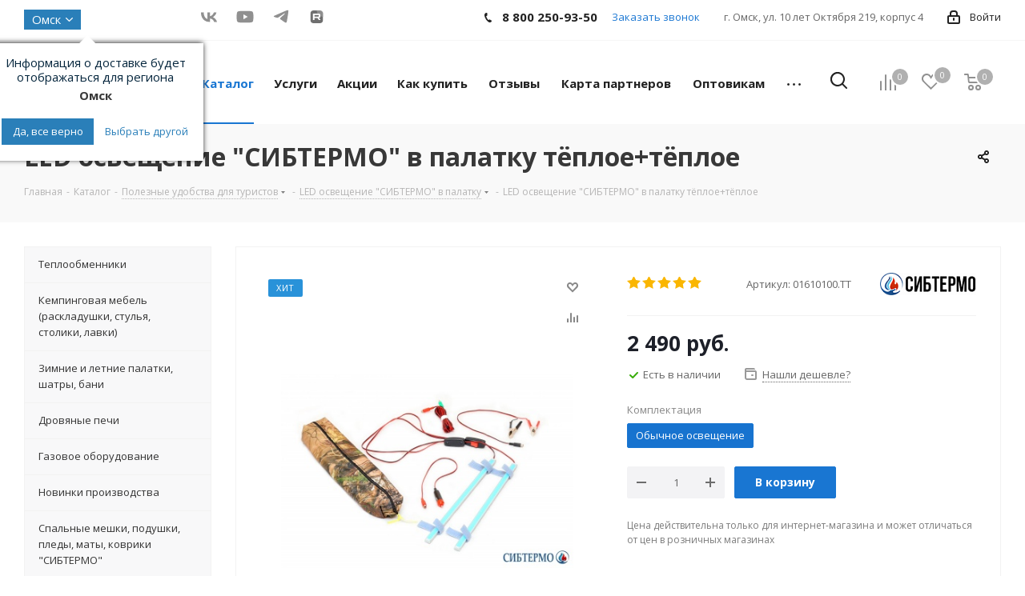

--- FILE ---
content_type: text/html; charset=UTF-8
request_url: https://miass.sibtermo.su/catalog/prochie_udobstva/led_osveshchenie_sibtermo_v_palatku/led_osveshchenie_sibtermo_v_palatku_tyeploe_tyeploe/
body_size: 78748
content:
<!DOCTYPE html>
<html xmlns="http://www.w3.org/1999/xhtml" xml:lang="ru" lang="ru" >
<head>



<meta name="yandex-verification" content="59a5f7b1de4c2cee" />
		<title>LED освещение &quot;СИБТЕРМО&quot; в палатку тёплое+тёплое купить по  доступным ценам в Омске</title>
	<meta name="viewport" content="initial-scale=1.0, width=device-width" />
	<meta name="HandheldFriendly" content="true" />
	<meta name="yes" content="yes" />
	<meta name="apple-mobile-web-app-status-bar-style" content="black" />
	<meta name="SKYPE_TOOLBAR" content="SKYPE_TOOLBAR_PARSER_COMPATIBLE" />
	
		<script data-skip-moving="true"  src="https://api-maps.yandex.ru/2.1/?lang=ru_RU"></script>
		
	
	<meta http-equiv="Content-Type" content="text/html; charset=UTF-8" />
<meta name="keywords" content="LED освещение &amp;quot;СИБТЕРМО&amp;quot; в палатку тёплое+тёплое" />
<meta name="description" content="Доступные цены на led освещение &amp;quot;сибтермо&amp;quot; в палатку тёплое+тёплое в интернет-магазине. Купить led освещение &amp;quot;сибтермо&amp;quot; в палатку тёплое+тёплое с доставкой в Омске" />
<script data-skip-moving="true">(function(w, d, n) {var cl = "bx-core";var ht = d.documentElement;var htc = ht ? ht.className : undefined;if (htc === undefined || htc.indexOf(cl) !== -1){return;}var ua = n.userAgent;if (/(iPad;)|(iPhone;)/i.test(ua)){cl += " bx-ios";}else if (/Windows/i.test(ua)){cl += ' bx-win';}else if (/Macintosh/i.test(ua)){cl += " bx-mac";}else if (/Linux/i.test(ua) && !/Android/i.test(ua)){cl += " bx-linux";}else if (/Android/i.test(ua)){cl += " bx-android";}cl += (/(ipad|iphone|android|mobile|touch)/i.test(ua) ? " bx-touch" : " bx-no-touch");cl += w.devicePixelRatio && w.devicePixelRatio >= 2? " bx-retina": " bx-no-retina";if (/AppleWebKit/.test(ua)){cl += " bx-chrome";}else if (/Opera/.test(ua)){cl += " bx-opera";}else if (/Firefox/.test(ua)){cl += " bx-firefox";}ht.className = htc ? htc + " " + cl : cl;})(window, document, navigator);</script>


<link href="/bitrix/js/ui/design-tokens/dist/ui.design-tokens.css?173944850826358"  rel="stylesheet" />
<link href="/bitrix/js/ui/fonts/opensans/ui.font.opensans.css?16739337942555"  rel="stylesheet" />
<link href="/bitrix/js/main/popup/dist/main.popup.bundle.css?173944904929852"  rel="stylesheet" />
<link href="https://fonts.googleapis.com/css?family=Open+Sans:300italic,400italic,600italic,700italic,800italic,400,300,500,600,700,800&subset=latin,cyrillic-ext"  rel="stylesheet" />
<link href="/bitrix/js/main/loader/dist/loader.bundle.css?16739318462425"  rel="stylesheet" />
<link href="/bitrix/js/main/core/css/core_viewer.css?173944900361330"  rel="stylesheet" />
<link href="/bitrix/js/ui/entity-selector/dist/entity-selector.bundle.css?173944912824655"  rel="stylesheet" />
<link href="/bitrix/js/ui/icon-set/actions/style.css?173944912821025"  rel="stylesheet" />
<link href="/bitrix/js/ui/icon-set/main/style.css?173944912880220"  rel="stylesheet" />
<link href="/bitrix/js/main/sidepanel/css/sidepanel.css?173944861814050"  rel="stylesheet" />
<link href="/bitrix/js/socialnetwork/entity-selector/dist/sonet-entity-selector.bundle.css?17394487651542"  rel="stylesheet" />
<link href="/bitrix/js/ui/buttons/dist/ui.buttons.bundle.css?174418031937889"  rel="stylesheet" />
<link href="/bitrix/js/ui/cnt/ui.cnt.css?17394485235214"  rel="stylesheet" />
<link href="/bitrix/js/main/core/css/core_date.css?167393387210481"  rel="stylesheet" />
<link href="/bitrix/js/fileman/html_editor/html-editor.css?173944839066036"  rel="stylesheet" />
<link href="/bitrix/templates/aspro_next/components/bitrix/iblock.vote/element_rating/style.css?1674535334341"  rel="stylesheet" />
<link href="/bitrix/templates/aspro_next/components/bitrix/sale.gift.main.products/main/style.css?1674535340663"  rel="stylesheet" />
<link href="/bitrix/components/bitrix/system.pagenavigation/templates/modern/style.css?1673933871754"  rel="stylesheet" />
<link href="/bitrix/components/bitrix/main.post.form/templates/.default/style.css?174418022230089"  rel="stylesheet" />
<link href="/bitrix/panel/main/popup.css?167393394422696"  rel="stylesheet" />
<link href="/bitrix/templates/aspro_next/libs/magnific-popup/magnific-popup.css?16745353256951"  data-template-style="true"  rel="stylesheet" />
<link href="/bitrix/templates/aspro_next/css/swiper-bundle.min.css?173752253218458"  data-template-style="true"  rel="stylesheet" />
<link href="/bitrix/templates/aspro_next/libs/ITB-Copyright/copyright.css?17295729512882"  data-template-style="true"  rel="stylesheet" />
<link href="/bitrix/templates/aspro_next/vendor/css/bootstrap.css?1674535326114216"  data-template-style="true"  rel="stylesheet" />
<link href="/bitrix/templates/aspro_next/css/jquery.fancybox.css?16745353194108"  data-template-style="true"  rel="stylesheet" />
<link href="/bitrix/templates/aspro_next/css/styles.css?1738570319101927"  data-template-style="true"  rel="stylesheet" />
<link href="/bitrix/templates/aspro_next/css/animation/animation_ext.css?16745353244934"  data-template-style="true"  rel="stylesheet" />
<link href="/bitrix/templates/aspro_next/vendor/css/footable.standalone.min.css?167453532619590"  data-template-style="true"  rel="stylesheet" />
<link href="/bitrix/templates/aspro_next/ajax/ajax.css?1674535319305"  data-template-style="true"  rel="stylesheet" />
<link href="/local/components/custom/select-city/templates/.default/style.css?16678829776870"  data-template-style="true"  rel="stylesheet" />
<link href="/bitrix/templates/aspro_next/components/aspro/social.info.next/social.top/style.css?17473251241161"  data-template-style="true"  rel="stylesheet" />
<link href="/bitrix/templates/aspro_next/components/aspro/social.info.next/social/style.css?1747324020478"  data-template-style="true"  rel="stylesheet" />
<link href="/admin_assets/style.css?166788257375"  data-template-style="true"  rel="stylesheet" />
<link href="/bitrix/templates/aspro_next/styles.css?171032315512149"  data-template-style="true"  rel="stylesheet" />
<link href="/bitrix/templates/aspro_next/template_styles.css?1747324618573159"  data-template-style="true"  rel="stylesheet" />
<link href="/bitrix/templates/aspro_next/css/media.css?1680675011133156"  data-template-style="true"  rel="stylesheet" />
<link href="/bitrix/templates/aspro_next/vendor/fonts/font-awesome/css/font-awesome.min.css?167453535331000"  data-template-style="true"  rel="stylesheet" />
<link href="/bitrix/templates/aspro_next/css/print.css?167453532019036"  data-template-style="true"  rel="stylesheet" />
<link href="/bitrix/templates/aspro_next/themes/9/theme.css?167453532645111"  data-template-style="true"  rel="stylesheet" />
<link href="/bitrix/templates/aspro_next/bg_color/light/bgcolors.css?167453532462"  data-template-style="true"  rel="stylesheet" />
<link href="/bitrix/templates/aspro_next/css/width-2.css?16745353202761"  data-template-style="true"  rel="stylesheet" />
<link href="/bitrix/templates/aspro_next/css/font-1.css?16745353194377"  data-template-style="true"  rel="stylesheet" />
<link href="/bitrix/templates/aspro_next/css/custom.css?175212113015352"  data-template-style="true"  rel="stylesheet" />




<script type="extension/settings" data-extension="ui.entity-selector">{"extensions":["bizproc.entity-selector","catalog.entity-selector","highloadblock.entity-selector","im.entity-selector","landing.entity-selector","seo.entity-selector","socialnetwork.entity-selector"]}</script>
<script type="extension/settings" data-extension="bizproc.entity-selector">{"entities":[{"id":"bizproc-template","options":{"dynamicLoad":true,"dynamicSearch":true}},{"id":"bizproc-script-template","options":{"dynamicLoad":true,"dynamicSearch":true}},{"id":"bizproc-automation-template","options":{"dynamicLoad":true,"dynamicSearch":true}}]}</script>
<script type="extension/settings" data-extension="catalog.entity-selector">{"entities":[{"id":"product","options":{"dynamicLoad":true,"dynamicSearch":true,"searchFields":[{"name":"supertitle","type":"string","system":true},{"name":"SEARCH_PROPERTIES","type":"string"},{"name":"PREVIEW_TEXT","type":"string"},{"name":"DETAIL_TEXT","type":"string"},{"name":"PARENT_NAME","type":"string"},{"name":"PARENT_SEARCH_PROPERTIES","type":"string"},{"name":"PARENT_PREVIEW_TEXT","type":"string"},{"name":"PARENT_DETAIL_TEXT","type":"string"}],"itemOptions":{"default":{"avatar":"\/bitrix\/js\/catalog\/entity-selector\/src\/images\/product.svg","captionOptions":{"fitContent":true,"maxWidth":150}}}}},{"id":"product_variation","options":{"dynamicLoad":false,"dynamicSearch":true,"searchFields":[{"name":"supertitle","type":"string","system":true},{"name":"SEARCH_PROPERTIES","type":"string"},{"name":"PREVIEW_TEXT","type":"string"},{"name":"DETAIL_TEXT","type":"string"},{"name":"PARENT_NAME","type":"string"},{"name":"PARENT_SEARCH_PROPERTIES","type":"string"},{"name":"PARENT_PREVIEW_TEXT","type":"string"},{"name":"PARENT_DETAIL_TEXT","type":"string"}],"itemOptions":{"default":{"avatar":"\/bitrix\/js\/catalog\/entity-selector\/src\/images\/product.svg","captionOptions":{"fitContent":true,"maxWidth":150}}}}},{"id":"variation","options":{"dynamicLoad":true,"dynamicSearch":true,"searchFields":[{"name":"supertitle","type":"string","system":true},{"name":"SEARCH_PROPERTIES","type":"string"},{"name":"PREVIEW_TEXT","type":"string"},{"name":"DETAIL_TEXT","type":"string"},{"name":"PARENT_NAME","type":"string"},{"name":"PARENT_SEARCH_PROPERTIES","type":"string"},{"name":"PARENT_PREVIEW_TEXT","type":"string"},{"name":"PARENT_DETAIL_TEXT","type":"string"}],"itemOptions":{"default":{"avatar":"\/bitrix\/js\/catalog\/entity-selector\/src\/images\/product.svg","captionOptions":{"fitContent":true,"maxWidth":150}}}}},{"id":"store","options":{"itemOptions":{"default":{"avatar":"\/bitrix\/js\/catalog\/entity-selector\/src\/images\/store.svg"}}}},{"id":"dynamic","options":{"itemOptions":{"default":{"avatar":"\/bitrix\/js\/catalog\/entity-selector\/src\/images\/dynamic.svg"}}}},{"id":"agent-contractor-product-variation","options":{"dynamicLoad":true,"dynamicSearch":true,"searchFields":[{"name":"supertitle","type":"string","system":true},{"name":"SEARCH_PROPERTIES","type":"string"},{"name":"PREVIEW_TEXT","type":"string"},{"name":"DETAIL_TEXT","type":"string"},{"name":"PARENT_NAME","type":"string"},{"name":"PARENT_SEARCH_PROPERTIES","type":"string"},{"name":"PARENT_PREVIEW_TEXT","type":"string"},{"name":"PARENT_DETAIL_TEXT","type":"string"}],"itemOptions":{"default":{"avatar":"\/bitrix\/js\/catalog\/entity-selector\/src\/images\/product.svg","captionOptions":{"fitContent":true,"maxWidth":150}}}}},{"id":"agent-contractor-section","options":{"dynamicLoad":true,"dynamicSearch":true,"searchFields":[{"name":"supertitle","type":"string","system":true},{"name":"SEARCH_PROPERTIES","type":"string"},{"name":"PREVIEW_TEXT","type":"string"},{"name":"DETAIL_TEXT","type":"string"},{"name":"PARENT_NAME","type":"string"},{"name":"PARENT_SEARCH_PROPERTIES","type":"string"},{"name":"PARENT_PREVIEW_TEXT","type":"string"},{"name":"PARENT_DETAIL_TEXT","type":"string"}],"itemOptions":{"default":{"avatar":"\/bitrix\/js\/catalog\/entity-selector\/src\/images\/product.svg","captionOptions":{"fitContent":true,"maxWidth":150}}},"tagOptions":{"default":{"textColor":"#535c69","bgColor":"#d2f95f"}}}}]}</script>
<script type="extension/settings" data-extension="highloadblock.entity-selector">{"entities":[{"id":"highloadblock-element","options":{"dynamicLoad":true,"dynamicSearch":true}}]}</script>
<script type="extension/settings" data-extension="im.entity-selector">{"entities":[{"id":"im-bot","options":{"dynamicLoad":true,"dynamicSearch":true,"itemOptions":{"default":{"supertitle":"Чат-бот","textColor":"#725acc"},"network":{"textColor":"#0a962f"},"support24":{"textColor":"#0165af"}}}},{"id":"im-chat","options":{"dynamicLoad":true,"dynamicSearch":true,"itemOptions":{"CHANNEL":{"supertitle":"Канал"},"ANNOUNCEMENT":{"supertitle":"Чат анонсов"},"GROUP":{"supertitle":"Групповой чат"},"VIDEOCONF":{"supertitle":"Чат видеконференции"},"CALL":{"supertitle":"Чат звонка"},"CRM":{"supertitle":"Чат сделки"},"SONET_GROUP":{"supertitle":"Чат группы"},"CALENDAR":{"supertitle":"Чат встречи"},"TASKS":{"supertitle":"Чат задачи"},"SUPPORT24_NOTIFIER":{"supertitle":"Поддержка24","textColor":"#0165af"},"SUPPORT24_QUESTION":{"supertitle":"Вопрос в поддержку","textColor":"#0165af"},"LINES":{"supertitle":"Открытая линия","textColor":"#0a962f"},"LIVECHAT":{"supertitle":"Открытая линия","textColor":"#0a962f"}}}},{"id":"im-chat-user","options":{"dynamicLoad":true,"dynamicSearch":true}},{"id":"im-user","options":{"dynamicLoad":true,"dynamicSearch":true}},{"id":"im-recent","options":{"dynamicLoad":true}},{"id":"imbot-network","options":{"dynamicSearch":true}}]}</script>
<script type="extension/settings" data-extension="landing.entity-selector">{"entities":[{"id":"landing","options":{"itemOptions":{"default":{"avatarOptions":{"bgSize":"cover"}},"folder":{"avatar":"\/bitrix\/js\/landing\/entity-selector\/src\/images\/icon-folder.svg"}},"dynamicLoad":true,"dynamicSearch":true}}]}</script>
<script type="extension/settings" data-extension="socialnetwork.entity-selector">{"entities":[{"id":"user","options":{"dynamicLoad":true,"dynamicSearch":true,"searchFields":[{"name":"position","type":"string"},{"name":"email","type":"email"}],"searchCacheLimits":["^[=_0-9a-z+~\u0027!\\$\u0026*^`|\\#%\\\/?{}-]+(\\.[=_0-9a-z+~\u0027!\\$\u0026*^`|\\#%\\\/?{}-]+)*@"],"badgeOptions":[{"title":"В отпуске","bgColor":"#b4f4e6","textColor":"#27a68a","conditions":{"isOnVacation":true}},{"title":"Приглашен","textColor":"#23a2ca","bgColor":"#dcf6fe","conditions":{"invited":true}}],"itemOptions":{"default":{"avatar":"\/bitrix\/js\/socialnetwork\/entity-selector\/src\/images\/default-user.svg","link":"\/company\/personal\/user\/#id#\/","linkTitle":"о сотруднике"},"extranet":{"textColor":"#ca8600","avatar":"\/bitrix\/js\/socialnetwork\/entity-selector\/src\/images\/extranet-user.svg","badges":[{"title":"Экстранет","textColor":"#bb8412","bgColor":"#fff599"}]},"email":{"textColor":"#ca8600","avatar":"\/bitrix\/js\/socialnetwork\/entity-selector\/src\/images\/email-user.svg","badges":[{"title":"Гость","textColor":"#bb8412","bgColor":"#fff599"}]},"inactive":{"badges":[{"title":"Уволен","textColor":"#828b95","bgColor":"#eaebec"}]},"integrator":{"badges":[{"title":"Интегратор","textColor":"#668d13","bgColor":"#e6f4b9"}]},"collaber":{"avatar":"\/bitrix\/js\/socialnetwork\/entity-selector\/src\/images\/collaber-user.svg","textColor":"#19CC45","avatarOptions":{"outline":"1px solid #19CC45","border":"2px solid #fff","outlineOffset":"-1px"}}},"tagOptions":{"default":{"textColor":"#1066bb","bgColor":"#bcedfc","avatar":"\/bitrix\/js\/socialnetwork\/entity-selector\/src\/images\/default-tag-user.svg"},"extranet":{"textColor":"#a9750f","bgColor":"#ffec91","avatar":"\/bitrix\/js\/socialnetwork\/entity-selector\/src\/images\/extranet-user.svg"},"email":{"textColor":"#a26b00","bgColor":"#ffec91","avatar":"\/bitrix\/js\/socialnetwork\/entity-selector\/src\/images\/email-user.svg"},"inactive":{"textColor":"#5f6670","bgColor":"#ecedef"},"collaber":{"textColor":"#1E8D36","bgColor":"#D4FDB0","avatar":"\/bitrix\/js\/socialnetwork\/entity-selector\/src\/images\/collaber-user.svg"}}}},{"id":"fired-user","options":{"dynamicLoad":true,"dynamicSearch":true,"searchFields":[{"name":"position","type":"string"},{"name":"email","type":"email"}],"searchCacheLimits":["^[=_0-9a-z+~\u0027!\\$\u0026*^`|\\#%\\\/?{}-]+(\\.[=_0-9a-z+~\u0027!\\$\u0026*^`|\\#%\\\/?{}-]+)*@"],"badgeOptions":[{"title":"В отпуске","bgColor":"#b4f4e6","textColor":"#27a68a","conditions":{"isOnVacation":true}},{"title":"Приглашен","textColor":"#23a2ca","bgColor":"#dcf6fe","conditions":{"invited":true}}],"itemOptions":{"default":{"avatar":"\/bitrix\/js\/socialnetwork\/entity-selector\/src\/images\/default-user.svg","link":"\/company\/personal\/user\/#id#\/","linkTitle":"о сотруднике"},"extranet":{"textColor":"#ca8600","avatar":"\/bitrix\/js\/socialnetwork\/entity-selector\/src\/images\/extranet-user.svg","badges":[{"title":"Экстранет","textColor":"#bb8412","bgColor":"#fff599"}]},"email":{"textColor":"#ca8600","avatar":"\/bitrix\/js\/socialnetwork\/entity-selector\/src\/images\/email-user.svg","badges":[{"title":"Гость","textColor":"#bb8412","bgColor":"#fff599"}]},"inactive":{"badges":[{"title":"Уволен","textColor":"#828b95","bgColor":"#eaebec"}]},"integrator":{"badges":[{"title":"Интегратор","textColor":"#668d13","bgColor":"#e6f4b9"}]},"collaber":{"avatar":"\/bitrix\/js\/socialnetwork\/entity-selector\/src\/images\/collaber-user.svg","textColor":"#19CC45","avatarOptions":{"outline":"1px solid #19CC45","border":"2px solid #fff","outlineOffset":"-1px"}}},"tagOptions":{"default":{"textColor":"#1066bb","bgColor":"#bcedfc","avatar":"\/bitrix\/js\/socialnetwork\/entity-selector\/src\/images\/default-tag-user.svg"},"extranet":{"textColor":"#a9750f","bgColor":"#ffec91","avatar":"\/bitrix\/js\/socialnetwork\/entity-selector\/src\/images\/extranet-user.svg"},"email":{"textColor":"#a26b00","bgColor":"#ffec91","avatar":"\/bitrix\/js\/socialnetwork\/entity-selector\/src\/images\/email-user.svg"},"inactive":{"textColor":"#5f6670","bgColor":"#ecedef"},"collaber":{"textColor":"#1E8D36","bgColor":"#D4FDB0","avatar":"\/bitrix\/js\/socialnetwork\/entity-selector\/src\/images\/collaber-user.svg"}}}},{"id":"project","options":{"dynamicLoad":true,"dynamicSearch":true,"itemOptions":{"default":{"avatar":"\/bitrix\/js\/socialnetwork\/entity-selector\/src\/images\/project.svg","link":"\/workgroups\/group\/#id#\/card\/","linkTitle":"о группе","supertitle":"Группа"},"extranet":{"avatar":"\/bitrix\/js\/socialnetwork\/entity-selector\/src\/images\/extranet-project.svg","textColor":"#ca8600","badges":[{"title":"Экстранет","textColor":"#bb8412","bgColor":"#fff599"}]},"collab":{"avatar":"\/bitrix\/js\/socialnetwork\/entity-selector\/src\/images\/collab-project.svg","textColor":"#00a94e","supertitle":"Коллаба","link":""}},"tagOptions":{"default":{"textColor":"#207976","bgColor":"#ade7e4"},"extranet":{"textColor":"#a9750f","bgColor":"#ffec91"}}}},{"id":"meta-user","options":{"dynamicLoad":true,"dynamicSearch":false,"itemOptions":{"all-users":{"avatar":"\/bitrix\/js\/socialnetwork\/entity-selector\/src\/images\/meta-user-all.svg"},"other-users":{"avatar":"\/bitrix\/js\/socialnetwork\/entity-selector\/src\/images\/meta-user-other.svg"}},"tagOptions":{"all-users":{"textColor":"#5f6670","bgColor":"#dbf087","avatar":""},"other-users":{"textColor":"#5f6670","bgColor":"#dbf087","avatar":""}}}},{"id":"project-tag","options":{"dynamicLoad":true,"dynamicSearch":true,"itemOptions":{"default":{"avatar":"\/bitrix\/js\/socialnetwork\/entity-selector\/src\/images\/default-tag.svg"}}}}]}</script>
<script type="extension/settings" data-extension="main.date">{"formats":{"FORMAT_DATE":"DD.MM.YYYY","FORMAT_DATETIME":"DD.MM.YYYY HH:MI:SS","SHORT_DATE_FORMAT":"d.m.Y","MEDIUM_DATE_FORMAT":"j M Y","LONG_DATE_FORMAT":"j F Y","DAY_MONTH_FORMAT":"j F","DAY_SHORT_MONTH_FORMAT":"j M","SHORT_DAY_OF_WEEK_MONTH_FORMAT":"D, j F","SHORT_DAY_OF_WEEK_SHORT_MONTH_FORMAT":"D, j M","DAY_OF_WEEK_MONTH_FORMAT":"l, j F","FULL_DATE_FORMAT":"l, j F  Y","SHORT_TIME_FORMAT":"H:i","LONG_TIME_FORMAT":"H:i:s"}}</script>
<script type="extension/settings" data-extension="currency.currency-core">{"region":"ru"}</script>



<link rel="shortcut icon" href="/favicon.ico?1736472399" type="image/x-icon" />
<link rel="apple-touch-icon" sizes="180x180" href="/upload/CNext/ce3/ce3f302292fb53767348845805e2071e.png" />
<meta property="og:description" content="Доступные цены на led освещение &quot;сибтермо&quot; в палатку тёплое+тёплое в интернет-магазине. Купить led освещение &quot;сибтермо&quot; в палатку тёплое+тёплое с доставкой в Омске" />
<meta property="og:image" content="https://miass.sibtermo.su/upload/iblock/79e/79e427542d8d3d2dc1fe5aba5bfaea12.jpg" />
<link rel="image_src" href="https://miass.sibtermo.su/upload/iblock/79e/79e427542d8d3d2dc1fe5aba5bfaea12.jpg"  />
<meta property="og:title" content="LED освещение &quot;СИБТЕРМО&quot; в палатку тёплое+тёплое купить по  доступным ценам в Омске" />
<meta property="og:type" content="website" />
<meta property="og:url" content="https://miass.sibtermo.su/catalog/prochie_udobstva/led_osveshchenie_sibtermo_v_palatku/led_osveshchenie_sibtermo_v_palatku_tyeploe_tyeploe/" />



		

		
	<script src="/seo.js" defer data-skip-moving="true"></script>

			<script src="//code.jivosite.com/widget.js"  data-jv-id="sAjcD6IxOf"  defer data-skip-moving="true"></script>
	</head>
<body class="site_s1 fill_bg_n " id="main">
	<div id="panel"></div>
	
	





				<!--'start_frame_cache_basketitems-component-block'-->												<div id="ajax_basket"></div>
					<!--'end_frame_cache_basketitems-component-block'-->				
			
	<div class="wrapper1  catalog_page basket_normal basket_fill_DARK side_LEFT catalog_icons_N banner_auto with_fast_view mheader-v1 header-v13 regions_N fill_N footer-v1 front-vindex1 mfixed_Y mfixed_view_always title-v3 with_phones">
		
		<div class="header_wrap visible-lg visible-md title-v3">
			<header id="header">
				<div class="top-block top-block-v1">
	<div class="maxwidth-theme">
		<div class="row">
							<div class="top-block-item col-md-2">
					<div class="top-description">
						<div class="city-wrap">					
							
							


	<div class="cities-row">
		
		
		<a href="/ajax/cities.php?url=%2Fcatalog%2Fprochie_udobstva%2Fled_osveshchenie_sibtermo_v_palatku%2Fled_osveshchenie_sibtermo_v_palatku_tyeploe_tyeploe%2F" class="city-name ajax-popup">Омск</a>

		<!--'start_frame_cache_f6579h'-->					<div class="question-city">
				<div class="question-city-label">Информация о доставке будет<br> отображаться для региона</div>
				<div class="question-city-title"><strong>Омск</strong></div>
				<div class="question-city-btn">
				   <button type="button" class="btn-yes">Да, все верно</button>
				   <button type="button" class="btn-no">Выбрать другой</button>				   
				</div>
			</div>
				<!--'end_frame_cache_f6579h'-->
		
	</div>

							
							
						  </div>
											</div>
				</div>
						<div class="top-block-item pull-left">
				<div class="social-icons">
		<!-- noindex -->
	<ul>
					<li class="social_top-vk">
				<a href="http://vk.com/sibtermo  " target="_blank" rel="nofollow" title="Вконтакте">
					Вконтакте					<svg width="22" height="24" viewBox="0 0 24 24" fill="none" xmlns="http://www.w3.org/2000/svg">
						<path d="M12.9825 19C5.46592 19 1.17864 14.1201 1 6H4.76513C4.8888 11.96 7.66451 14.4845 9.86314 15.005V6H13.4085V11.1401C15.5797 10.9189 17.8605 8.57658 18.63 6H22.1754C21.5845 9.17518 19.111 11.5175 17.3521 12.4805C19.111 13.2612 21.9282 15.3043 23 19H19.0973C18.2591 16.5275 16.1705 14.6146 13.4085 14.3543V19H12.9825Z" fill=""/>
					</svg>
				</a>
			</li>
							<li class="social_top-ytb">
				<a href="http://youtube.com/СИБТЕРМО" target="_blank" rel="nofollow" title="YouTube">
					YouTube					<svg width="22" height="24" viewBox="0 0 24 24" fill="none" xmlns="http://www.w3.org/2000/svg">
						<path fill-rule="evenodd" clip-rule="evenodd" d="M20.941 4.48941C21.9199 4.75293 22.6916 5.52469 22.9551 6.5035C23.4445 8.29172 23.4257 12.0187 23.4257 12.0187C23.4257 12.0187 23.4257 15.7269 22.9551 17.5151C22.6916 18.494 21.9199 19.2657 20.941 19.5292C19.1528 19.9998 12 19.9998 12 19.9998C12 19.9998 4.86593 19.9998 3.0589 19.5104C2.08008 19.2469 1.30833 18.4751 1.0448 17.4963C0.574219 15.7269 0.574219 11.9999 0.574219 11.9999C0.574219 11.9999 0.574219 8.29172 1.0448 6.5035C1.30833 5.52469 2.09891 4.73411 3.0589 4.47058C4.84711 4 12 4 12 4C12 4 19.1528 4 20.941 4.48941ZM15.6708 12.0001L9.72266 15.4259V8.57423L15.6708 12.0001Z" fill=""/>
					</svg>
				</a>
			</li>
							<li class="social_top-telegram">
				<a href="https://t.me/sibtermo" target="_blank" rel="nofollow" title="">
										<svg width="22" height="24" viewBox="0 0 24 24" fill="" xmlns="http://www.w3.org/2000/svg">
						<path d="M3.3749 10.3185C8.74359 7.91938 12.3236 6.33777 14.1148 5.57361C19.2292 3.39178 20.2919 3.01277 20.9846 3.00012C21.1369 2.9975 21.4776 3.03623 21.6982 3.21986C21.8845 3.37492 21.9358 3.58438 21.9603 3.73139C21.9848 3.8784 22.0154 4.2133 21.9911 4.47498C21.714 7.46174 20.5147 14.7098 19.9046 18.055C19.6465 19.4705 19.1382 19.9451 18.6461 19.9916C17.5766 20.0925 16.7645 19.2667 15.7287 18.5702C14.1078 17.4805 13.1921 16.8021 11.6188 15.7387C9.80053 14.5097 10.9792 13.8343 12.0154 12.7304C12.2866 12.4415 16.9987 8.04555 17.0899 7.64677C17.1013 7.59689 17.1119 7.41098 17.0042 7.31282C16.8965 7.21465 16.7376 7.24822 16.6229 7.27492C16.4604 7.31276 13.871 9.06814 8.85486 12.5411C8.11988 13.0587 7.45416 13.3109 6.8577 13.2977C6.20015 13.2831 4.93528 12.9164 3.99498 12.6029C2.84166 12.2184 1.92503 12.0151 2.00485 11.362C2.04642 11.0219 2.5031 10.674 3.3749 10.3185Z" fill=""/>
					</svg>
				</a>
			</li>
		                    <li class="social_top-rutube">
                <a href="https://rutube.ru/u/sibtermo/" target="_blank" rel="nofollow" title="RuTube">
                    RuTube                    <svg width="17" height="16" viewBox="0 0 17 16" fill="none" xmlns="http://www.w3.org/2000/svg">
                        <mask id="mask0_221_197" style="mask-type:luminance" maskUnits="userSpaceOnUse" x="0" y="0" width="17" height="16">
                            <path d="M12.6212 0H4.37879C2.23659 0 0.5 1.73659 0.5 3.87879V12.1212C0.5 14.2634 2.23659 16 4.37879 16H12.6212C14.7634 16 16.5 14.2634 16.5 12.1212V3.87879C16.5 1.73659 14.7634 0 12.6212 0Z" fill="white"/>
                        </mask>
                        <g mask="url(#mask0_221_197)">
                            <path d="M16.5 0H0.5V16H16.5V0Z" fill="#100943"/>
                            <path d="M16.5 8.00001C20.9183 8.00001 24.5 4.41828 24.5 3.8147e-06C24.5 -4.41828 20.9183 -8 16.5 -8C12.0817 -8 8.5 -4.41828 8.5 3.8147e-06C8.5 4.41828 12.0817 8.00001 16.5 8.00001Z" fill="#ED143B"/>
                            <path d="M10.3831 7.63473H5.65617V5.76421H10.3831C10.6592 5.76421 10.8512 5.81234 10.9476 5.89638C11.0439 5.98042 11.1036 6.1363 11.1036 6.36401V7.03565C11.1036 7.27556 11.0439 7.43144 10.9476 7.51549C10.8512 7.59953 10.6592 7.63545 10.3831 7.63545V7.63473ZM10.7074 4.00072H3.65149V12H5.65617V9.3975H9.35059L11.1036 12H13.3485L11.4157 9.3853C12.1283 9.2797 12.4482 9.06133 12.7121 8.70144C12.976 8.34156 13.1083 7.76618 13.1083 6.99829V6.3985C13.1083 5.94307 13.0601 5.58319 12.976 5.30736C12.8919 5.03152 12.7481 4.7916 12.5439 4.5761C12.3281 4.3721 12.088 4.22842 11.7996 4.13217C11.5113 4.04813 11.1511 4 10.7074 4V4.00072Z" fill="white"/>
                        </g>
                    </svg>
                </a>
            </li>
        	</ul>
	<!-- /noindex -->
</div>			</div>
			<div class="top-block-item pull-right show-fixed top-ctrl">
				<div class="personal_wrap">
					<div class="personal top login twosmallfont">
						
		<!--'start_frame_cache_header-auth-block1'-->			<!-- noindex --><a rel="nofollow" title="Мой кабинет" class="personal-link dark-color animate-load" data-event="jqm" data-param-type="auth" data-param-backurl="/catalog/prochie_udobstva/led_osveshchenie_sibtermo_v_palatku/led_osveshchenie_sibtermo_v_palatku_tyeploe_tyeploe/" data-name="auth" href="/personal/"><i class="svg inline  svg-inline-cabinet" aria-hidden="true" title="Мой кабинет"><svg xmlns="http://www.w3.org/2000/svg" width="16" height="17" viewBox="0 0 16 17">
  <defs>
    <style>
      .loccls-1 {
        fill: #222;
        fill-rule: evenodd;
      }
    </style>
  </defs>
  <path class="loccls-1" d="M14,17H2a2,2,0,0,1-2-2V8A2,2,0,0,1,2,6H3V4A4,4,0,0,1,7,0H9a4,4,0,0,1,4,4V6h1a2,2,0,0,1,2,2v7A2,2,0,0,1,14,17ZM11,4A2,2,0,0,0,9,2H7A2,2,0,0,0,5,4V6h6V4Zm3,4H2v7H14V8ZM8,9a1,1,0,0,1,1,1v2a1,1,0,0,1-2,0V10A1,1,0,0,1,8,9Z"/>
</svg>
</i><span class="wrap"><span class="name">Войти</span></span></a><!-- /noindex -->		<!--'end_frame_cache_header-auth-block1'-->
						</div>
				</div>
			</div>
			<div class="top-block-item pull-right visible-lg">
				
		
							<div class="address twosmallfont inline-block">
					г. Омск, ул. 10 лет Октября 219, корпус 4
				</div>
			
		
				</div>
			<div class="top-block-item pull-right">
				<div class="phone-block">
											<div class="inline-block">
																					
														
							<!-- noindex -->
							<div class="phone">
								<i class="svg svg-phone"></i>
								<a rel="nofollow" href="tel:88002509350">8 800 250-93-50</a>
							</div>
							<!-- /noindex -->
												
							
						</div>
																<div class="inline-block">
							<span class="callback-block animate-load twosmallfont colored" data-event="jqm" data-param-form_id="CALLBACK" data-name="callback">Заказать звонок</span>
						</div>
									</div>
			</div>
		</div>
	</div>
</div>

<div class="header-v2 header-wrapper long">
	<div class="maxwidth-theme">
		<div class="logo_and_menu-row">
			<div class="logo-row">
				<div class="row">
					<div class="logo-block col-md-2 col-sm-3">
						<div class="logo">
							<a href="/"><img src="/upload/CNext/e2d/e2d3a7bb96de47bd535ebb7bd68faec1.png" alt="СИБТЕРМО | Товары для рыбалки и туризма!" title="СИБТЕРМО | Товары для рыбалки и туризма!" /></a>						</div>
					</div>
					<div class="col-md-10 menu-row">						
						<div class="right-icons pull-right">
							<div class="pull-right">
															<!--'start_frame_cache_header-basket-with-compare-block1'-->															<div class="wrap_icon wrap_basket baskets">
										<!--noindex-->
			<a class="basket-link compare   big " href="/catalog/compare.php" title="Список сравниваемых элементов">
		<span class="js-basket-block"><i class="svg inline  svg-inline-compare big" aria-hidden="true" ><svg xmlns="http://www.w3.org/2000/svg" width="21" height="21" viewBox="0 0 21 21">
  <defs>
    <style>
      .comcls-1 {
        fill: #222;
        fill-rule: evenodd;
      }
    </style>
  </defs>
  <path class="comcls-1" d="M20,4h0a1,1,0,0,1,1,1V21H19V5A1,1,0,0,1,20,4ZM14,7h0a1,1,0,0,1,1,1V21H13V8A1,1,0,0,1,14,7ZM8,1A1,1,0,0,1,9,2V21H7V2A1,1,0,0,1,8,1ZM2,9H2a1,1,0,0,1,1,1V21H1V10A1,1,0,0,1,2,9ZM0,0H1V1H0V0ZM0,0H1V1H0V0Z"/>
</svg>
</i><span class="title dark_link">Сравнение</span><span class="count">0</span></span>
	</a>
	<!--/noindex-->											</div>
																		<!-- noindex -->
											<div class="wrap_icon wrap_basket baskets">
											<a rel="nofollow" class="basket-link delay  big " href="/basket/#delayed" title="Список отложенных товаров пуст">
							<span class="js-basket-block">
								<i class="svg inline  svg-inline-wish big" aria-hidden="true" ><svg xmlns="http://www.w3.org/2000/svg" width="22.969" height="21" viewBox="0 0 22.969 21">
  <defs>
    <style>
      .whcls-1 {
        fill: #222;
        fill-rule: evenodd;
      }
    </style>
  </defs>
  <path class="whcls-1" d="M21.028,10.68L11.721,20H11.339L2.081,10.79A6.19,6.19,0,0,1,6.178,0a6.118,6.118,0,0,1,5.383,3.259A6.081,6.081,0,0,1,23.032,6.147,6.142,6.142,0,0,1,21.028,10.68ZM19.861,9.172h0l-8.176,8.163H11.369L3.278,9.29l0.01-.009A4.276,4.276,0,0,1,6.277,1.986,4.2,4.2,0,0,1,9.632,3.676l0.012-.01,0.064,0.1c0.077,0.107.142,0.22,0.208,0.334l1.692,2.716,1.479-2.462a4.23,4.23,0,0,1,.39-0.65l0.036-.06L13.52,3.653a4.173,4.173,0,0,1,3.326-1.672A4.243,4.243,0,0,1,19.861,9.172ZM22,20h1v1H22V20Zm0,0h1v1H22V20Z" transform="translate(-0.031)"/>
</svg>
</i>								<span class="title dark_link">Отложенные</span>
								<span class="count">0</span>
							</span>
						</a>
											</div>
																<div class="wrap_icon wrap_basket baskets">
											<a rel="nofollow" class="basket-link basket   big " href="/basket/" title="Корзина пуста">
							<span class="js-basket-block">
								<i class="svg inline  svg-inline-basket big" aria-hidden="true" ><svg xmlns="http://www.w3.org/2000/svg" width="22" height="21" viewBox="0 0 22 21">
  <defs>
    <style>
      .cls-1 {
        fill: #222;
        fill-rule: evenodd;
      }
    </style>
  </defs>
  <path data-name="Ellipse 2 copy 6" class="cls-1" d="M1507,122l-0.99,1.009L1492,123l-1-1-1-9h-3a0.88,0.88,0,0,1-1-1,1.059,1.059,0,0,1,1.22-1h2.45c0.31,0,.63.006,0.63,0.006a1.272,1.272,0,0,1,1.4.917l0.41,3.077H1507l1,1v1ZM1492.24,117l0.43,3.995h12.69l0.82-4Zm2.27,7.989a3.5,3.5,0,1,1-3.5,3.5A3.495,3.495,0,0,1,1494.51,124.993Zm8.99,0a3.5,3.5,0,1,1-3.49,3.5A3.5,3.5,0,0,1,1503.5,124.993Zm-9,2.006a1.5,1.5,0,1,1-1.5,1.5A1.5,1.5,0,0,1,1494.5,127Zm9,0a1.5,1.5,0,1,1-1.5,1.5A1.5,1.5,0,0,1,1503.5,127Z" transform="translate(-1486 -111)"/>
</svg>
</i>																<span class="title dark_link">Корзина</span>
																<span class="count">0</span>
							</span>
						</a>
											</div>
										<!-- /noindex -->
							<!--'end_frame_cache_header-basket-with-compare-block1'-->										</div>
							<div class="pull-right">
								<div class="wrap_icon wrap_cabinet">
									<button class="top-btn inline-search-show twosmallfont">
										<i class="svg inline  svg-inline-search big" aria-hidden="true" ><svg xmlns="http://www.w3.org/2000/svg" width="21" height="21" viewBox="0 0 21 21">
  <defs>
    <style>
      .sscls-1 {
        fill: #222;
        fill-rule: evenodd;
      }
    </style>
  </defs>
  <path data-name="Rounded Rectangle 106" class="sscls-1" d="M1590.71,131.709a1,1,0,0,1-1.42,0l-4.68-4.677a9.069,9.069,0,1,1,1.42-1.427l4.68,4.678A1,1,0,0,1,1590.71,131.709ZM1579,113a7,7,0,1,0,7,7A7,7,0,0,0,1579,113Z" transform="translate(-1570 -111)"/>
</svg>
</i>									</button>
								</div>
							</div>
						</div>					
						<div class="menu-only">
							<nav class="mega-menu sliced">
									<div class="table-menu">
		<table>
			<tr>
									
										<td class="menu-item unvisible dropdown catalog wide_menu  active">
						<div class="wrap">
							<a class="dropdown-toggle" href="/catalog/">
								<div>
																		Каталог									<div class="line-wrapper"><span class="line"></span></div>
								</div>
							</a>
															<span class="tail"></span>
								<ul class="dropdown-menu">
																																							<li class="  has_img">
																								<div class="menu_img"><img src="/upload/resize_cache/iblock/510/60_60_1/51017d9d1b33dfa1476d551f476e9ab7.jpg" alt="Теплообменники" title="Теплообменники" /></div>
																																		<a href="/catalog/teplooobmenniki/" title="Теплообменники"><span class="name">Теплообменники</span></a>
																					</li>
																																							<li class="  has_img">
																								<div class="menu_img"><img src="/upload/resize_cache/iblock/58b/60_60_1/gdhysvnwkiopy9p7o19nchcjc3ceiqwe.png" alt="Кемпинговая мебель (раскладушки, стулья, столики, лавки)" title="Кемпинговая мебель (раскладушки, стулья, столики, лавки)" /></div>
																																		<a href="/catalog/kempingovaya_mebel_raskladushki_stulya_stoliki/" title="Кемпинговая мебель (раскладушки, стулья, столики, лавки)"><span class="name">Кемпинговая мебель (раскладушки, стулья, столики, лавки)</span></a>
																					</li>
																																							<li class="  has_img">
																								<div class="menu_img"><img src="/upload/resize_cache/iblock/af2/60_60_1/af23ec79c516c055592989719d61f06e.jpg" alt="Зимние и летние палатки, шатры, бани" title="Зимние и летние палатки, шатры, бани" /></div>
																																		<a href="/catalog/zimnie_letnie_shatry/" title="Зимние и летние палатки, шатры, бани"><span class="name">Зимние и летние палатки, шатры, бани</span></a>
																					</li>
																																							<li class="  has_img">
																								<div class="menu_img"><img src="/upload/resize_cache/iblock/e3c/60_60_1/vnjaff9mzgnv5ekca7wk2ohk84vjbvc7.jpg" alt="Дровяные печи" title="Дровяные печи" /></div>
																																		<a href="/catalog/drovyanye_pechi/" title="Дровяные печи"><span class="name">Дровяные печи</span></a>
																					</li>
																																							<li class="  has_img">
																								<div class="menu_img"><img src="/upload/resize_cache/iblock/e45/60_60_1/e45cb0bb407e58af6c0b5d9f62621cdc.jpg" alt="Газовое оборудование" title="Газовое оборудование" /></div>
																																		<a href="/catalog/gazovoe_oborudovanie/" title="Газовое оборудование"><span class="name">Газовое оборудование</span></a>
																					</li>
																																							<li class="  has_img">
																								<div class="menu_img"><img src="/upload/resize_cache/iblock/ea4/60_60_1/ea4e606579961bee0b65f0131ffd7812.png" alt="Новинки производства" title="Новинки производства" /></div>
																																		<a href="/catalog/novinki_proizvodstva/" title="Новинки производства"><span class="name">Новинки производства</span></a>
																					</li>
																																							<li class="  has_img">
																								<div class="menu_img"><img src="/upload/resize_cache/iblock/2fc/60_60_1/2fcb28dd470848f7717276c874aceb20.png" alt="Спальные мешки, подушки, пледы, маты, коврики &quot;СИБТЕРМО&quot;" title="Спальные мешки, подушки, пледы, маты, коврики &quot;СИБТЕРМО&quot;" /></div>
																																		<a href="/catalog/prochaya_kempingovaya_mebel_sibtermo/" title="Спальные мешки, подушки, пледы, маты, коврики &quot;СИБТЕРМО&quot;"><span class="name">Спальные мешки, подушки, пледы, маты, коврики &quot;СИБТЕРМО&quot;</span></a>
																					</li>
																																							<li class="  has_img">
																								<div class="menu_img"><img src="/upload/resize_cache/iblock/423/60_60_1/423a78ba3c03b63bdad55b2fa3dc355e.png" alt="Комплекты" title="Комплекты" /></div>
																																		<a href="/catalog/komplekty/" title="Комплекты"><span class="name">Комплекты</span></a>
																					</li>
																																							<li class="  has_img">
																								<div class="menu_img"><img src="/upload/resize_cache/iblock/594/60_60_1/m80k254s6mqrn4v0vtken8sknwpm9nxb.png" alt="Термосумки, сумки рыболова и чехлы" title="Термосумки, сумки рыболова и чехлы" /></div>
																																		<a href="/catalog/termosumki_i_chekhly/" title="Термосумки, сумки рыболова и чехлы"><span class="name">Термосумки, сумки рыболова и чехлы</span></a>
																					</li>
																																							<li class=" active has_img">
																								<div class="menu_img"><img src="/upload/resize_cache/iblock/d77/60_60_1/d7781a41eaa339f7925e1ca8a2b4d221.jpg" alt="Полезные удобства для туристов" title="Полезные удобства для туристов" /></div>
																																		<a href="/catalog/prochie_udobstva/" title="Полезные удобства для туристов"><span class="name">Полезные удобства для туристов</span></a>
																					</li>
																																							<li class="  has_img">
																								<div class="menu_img"><img src="/upload/resize_cache/iblock/d7e/60_60_1/6eiyj8z651ktf1e01eh7gatok56und0i.jpeg" alt="Изделия из ПВХ: вёдра, сумки, аксессуары для лодки, буи" title="Изделия из ПВХ: вёдра, сумки, аксессуары для лодки, буи" /></div>
																																		<a href="/catalog/pvkh_vyedra_sumki/" title="Изделия из ПВХ: вёдра, сумки, аксессуары для лодки, буи"><span class="name">Изделия из ПВХ: вёдра, сумки, аксессуары для лодки, буи</span></a>
																					</li>
																																							<li class="  has_img">
																								<div class="menu_img"><img src="/upload/resize_cache/iblock/ea9/60_60_1/ea90879472018cae07c62cde221e5b2b.jpg" alt="Электротехника, аккумуляторы" title="Электротехника, аккумуляторы" /></div>
																																		<a href="/catalog/elektrotekhnika_akkumulyatory/" title="Электротехника, аккумуляторы"><span class="name">Электротехника, аккумуляторы</span></a>
																					</li>
																																							<li class="  has_img">
																								<div class="menu_img"><img src="/upload/resize_cache/iblock/3a7/60_60_1/3a7c517907a0490276134f034c319668.jpg" alt="Лодки и аксессуары" title="Лодки и аксессуары" /></div>
																																		<a href="/catalog/lodki_i_aksessuary/" title="Лодки и аксессуары"><span class="name">Лодки и аксессуары</span></a>
																					</li>
																																							<li class="  has_img">
																								<div class="menu_img"><img src="/upload/resize_cache/iblock/6e1/60_60_1/6e1973634c6c168c0291aa402857c760.jpg" alt="Одежда/обувь" title="Одежда/обувь" /></div>
																																		<a href="/catalog/odezhda_obuv/" title="Одежда/обувь"><span class="name">Одежда/обувь</span></a>
																					</li>
																																							<li class="  has_img">
																								<div class="menu_img"><img src="/upload/resize_cache/iblock/240/60_60_1/2402de89b1fb4dc0d7476ae3f83a9afd.jpg" alt="Средства от насекомых" title="Средства от насекомых" /></div>
																																		<a href="/catalog/sredstva_ot_nasekomykh/" title="Средства от насекомых"><span class="name">Средства от насекомых</span></a>
																					</li>
																																							<li class="  has_img">
																								<div class="menu_img"><img src="/upload/resize_cache/iblock/ade/60_60_1/ade007ff2de6db0d5de275fcb6225d19.jpg" alt="Аксессуары &quot;СИБТЕРМО&quot;" title="Аксессуары &quot;СИБТЕРМО&quot;" /></div>
																																		<a href="/catalog/aksessuary_sibtermo/" title="Аксессуары &quot;СИБТЕРМО&quot;"><span class="name">Аксессуары &quot;СИБТЕРМО&quot;</span></a>
																					</li>
																																							<li class="  has_img">
																								<div class="menu_img"><img src="/upload/resize_cache/iblock/eb6/60_60_1/lxzjzk21tmmnsj4cpqhe135ybry0uydj.png" alt="Готовим на огне" title="Готовим на огне" /></div>
																																		<a href="/catalog/gotovim_na_ogne/" title="Готовим на огне"><span class="name">Готовим на огне</span></a>
																					</li>
																																							<li class="  has_img">
																								<div class="menu_img"><img src="/upload/resize_cache/iblock/ebc/60_60_1/ebc456802bdaddf0bccc573c66ae69f7.jpg" alt="Оснащение рыболова" title="Оснащение рыболова" /></div>
																																		<a href="/catalog/osnashchenie_rybolova/" title="Оснащение рыболова"><span class="name">Оснащение рыболова</span></a>
																					</li>
																																							<li class="  has_img">
																								<div class="menu_img"><img src="/upload/resize_cache/iblock/409/60_60_1/64kw59d0et64za7y8jtgd8j5v9oyv438.jpeg" alt="Посуда" title="Посуда" /></div>
																																		<a href="/catalog/posuda/" title="Посуда"><span class="name">Посуда</span></a>
																					</li>
																																							<li class="  has_img">
																								<div class="menu_img"><img src="/upload/resize_cache/iblock/e48/60_60_1/6jtf04ys36k6486bm9my99ewgznl1mzz.jpg" alt="Товары со скидкой" title="Товары со скидкой" /></div>
																																		<a href="/catalog/tovary_so_skidkoy/" title="Товары со скидкой"><span class="name">Товары со скидкой</span></a>
																					</li>
																																							<li class="  has_img">
																								<div class="menu_img"><img src="/upload/resize_cache/iblock/816/60_60_1/l2t9h4iwq7udawin8knlps5h0b6u9ymk.jpg" alt="Аксессуары для охоты" title="Аксессуары для охоты" /></div>
																																		<a href="/catalog/aksessuary_dlya_okhoty/" title="Аксессуары для охоты"><span class="name">Аксессуары для охоты</span></a>
																					</li>
																																							<li class="  has_img">
																								<div class="menu_img"><img src="/upload/resize_cache/iblock/e42/60_60_1/alm6wgatvjkxuwhhx9i9v7dsdrj2b3wu.jpg" alt="Уцененные товары" title="Уцененные товары" /></div>
																																		<a href="/catalog/utsenennye_tovary/" title="Уцененные товары"><span class="name">Уцененные товары</span></a>
																					</li>
																	</ul>
													</div>
					</td>
									
										<td class="menu-item unvisible dropdown   ">
						<div class="wrap">
							<a class="dropdown-toggle" href="/services/">
								<div>
																		Услуги									<div class="line-wrapper"><span class="line"></span></div>
								</div>
							</a>
															<span class="tail"></span>
								<ul class="dropdown-menu">
																																							<li class="  ">
																						<a href="/services/lazernaya-rezka/" title="Лазерная резка"><span class="name">Лазерная резка</span></a>
																					</li>
																	</ul>
													</div>
					</td>
									
										<td class="menu-item unvisible    ">
						<div class="wrap">
							<a class="" href="/sale/">
								<div>
																		Акции									<div class="line-wrapper"><span class="line"></span></div>
								</div>
							</a>
													</div>
					</td>
									
										<td class="menu-item unvisible dropdown   ">
						<div class="wrap">
							<a class="dropdown-toggle" href="/help/">
								<div>
																		Как купить									<div class="line-wrapper"><span class="line"></span></div>
								</div>
							</a>
															<span class="tail"></span>
								<ul class="dropdown-menu">
																																							<li class="  ">
																						<a href="/help/payment/" title="Условия оплаты"><span class="name">Условия оплаты</span></a>
																					</li>
																																							<li class="  ">
																						<a href="/help/delivery/" title="Условия доставки"><span class="name">Условия доставки</span></a>
																					</li>
																	</ul>
													</div>
					</td>
									
										<td class="menu-item unvisible    ">
						<div class="wrap">
							<a class="" href="/otzivi/">
								<div>
																		Отзывы									<div class="line-wrapper"><span class="line"></span></div>
								</div>
							</a>
													</div>
					</td>
									
										<td class="menu-item unvisible    ">
						<div class="wrap">
							<a class="" href="/contacts/">
								<div>
																		Карта партнеров									<div class="line-wrapper"><span class="line"></span></div>
								</div>
							</a>
													</div>
					</td>
									
										<td class="menu-item unvisible    ">
						<div class="wrap">
							<a class="" href="/optovikam/">
								<div>
																		Оптовикам									<div class="line-wrapper"><span class="line"></span></div>
								</div>
							</a>
													</div>
					</td>
									
										<td class="menu-item unvisible dropdown   ">
						<div class="wrap">
							<a class="dropdown-toggle" href="/company/">
								<div>
																		Компания									<div class="line-wrapper"><span class="line"></span></div>
								</div>
							</a>
															<span class="tail"></span>
								<ul class="dropdown-menu">
																																							<li class="  ">
																						<a href="/company/news/" title="Новости"><span class="name">Новости</span></a>
																					</li>
																																							<li class="  ">
																						<a href="/company/vacancy/" title="Вакансии"><span class="name">Вакансии</span></a>
																					</li>
																																							<li class="  ">
																						<a href="/company/awards/" title="Наши награды"><span class="name">Наши награды</span></a>
																					</li>
																	</ul>
													</div>
					</td>
				
				<td class="menu-item dropdown js-dropdown nosave unvisible">
					<div class="wrap">
						<a class="dropdown-toggle more-items" href="#">
							<span>Ещё</span>
						</a>
						<span class="tail"></span>
						<ul class="dropdown-menu"></ul>
					</div>
				</td>

			</tr>
		</table>
	</div>
							</nav>
						</div>
					</div>
				</div>
			</div>
		</div>	</div>
	<div class="line-row visible-xs"></div>
</div>			</header>
		</div>
		
					<div id="headerfixed">
				<div class="maxwidth-theme">
	<div class="logo-row v2 row margin0 menu-row">
		<div class="inner-table-block nopadding logo-block">
			<div class="logo">
				<a href="/"><img src="/upload/CNext/e2d/e2d3a7bb96de47bd535ebb7bd68faec1.png" alt="СИБТЕРМО | Товары для рыбалки и туризма!" title="СИБТЕРМО | Товары для рыбалки и туризма!" /></a>			</div>
		</div>
		<div class="inner-table-block menu-block">
			<div class="navs table-menu js-nav">
				<nav class="mega-menu sliced">
						<div class="table-menu">
		<table>
			<tr>
									
										<td class="menu-item unvisible dropdown catalog wide_menu  active">
						<div class="wrap">
							<a class="dropdown-toggle" href="/catalog/">
								<div>
																		Каталог									<div class="line-wrapper"><span class="line"></span></div>
								</div>
							</a>
															<span class="tail"></span>
								<ul class="dropdown-menu">
																																							<li class="  has_img">
																								<div class="menu_img"><img src="/upload/resize_cache/iblock/510/60_60_1/51017d9d1b33dfa1476d551f476e9ab7.jpg" alt="Теплообменники" title="Теплообменники" /></div>
																																		<a href="/catalog/teplooobmenniki/" title="Теплообменники"><span class="name">Теплообменники</span></a>
																					</li>
																																							<li class="  has_img">
																								<div class="menu_img"><img src="/upload/resize_cache/iblock/58b/60_60_1/gdhysvnwkiopy9p7o19nchcjc3ceiqwe.png" alt="Кемпинговая мебель (раскладушки, стулья, столики, лавки)" title="Кемпинговая мебель (раскладушки, стулья, столики, лавки)" /></div>
																																		<a href="/catalog/kempingovaya_mebel_raskladushki_stulya_stoliki/" title="Кемпинговая мебель (раскладушки, стулья, столики, лавки)"><span class="name">Кемпинговая мебель (раскладушки, стулья, столики, лавки)</span></a>
																					</li>
																																							<li class="  has_img">
																								<div class="menu_img"><img src="/upload/resize_cache/iblock/af2/60_60_1/af23ec79c516c055592989719d61f06e.jpg" alt="Зимние и летние палатки, шатры, бани" title="Зимние и летние палатки, шатры, бани" /></div>
																																		<a href="/catalog/zimnie_letnie_shatry/" title="Зимние и летние палатки, шатры, бани"><span class="name">Зимние и летние палатки, шатры, бани</span></a>
																					</li>
																																							<li class="  has_img">
																								<div class="menu_img"><img src="/upload/resize_cache/iblock/e3c/60_60_1/vnjaff9mzgnv5ekca7wk2ohk84vjbvc7.jpg" alt="Дровяные печи" title="Дровяные печи" /></div>
																																		<a href="/catalog/drovyanye_pechi/" title="Дровяные печи"><span class="name">Дровяные печи</span></a>
																					</li>
																																							<li class="  has_img">
																								<div class="menu_img"><img src="/upload/resize_cache/iblock/e45/60_60_1/e45cb0bb407e58af6c0b5d9f62621cdc.jpg" alt="Газовое оборудование" title="Газовое оборудование" /></div>
																																		<a href="/catalog/gazovoe_oborudovanie/" title="Газовое оборудование"><span class="name">Газовое оборудование</span></a>
																					</li>
																																							<li class="  has_img">
																								<div class="menu_img"><img src="/upload/resize_cache/iblock/ea4/60_60_1/ea4e606579961bee0b65f0131ffd7812.png" alt="Новинки производства" title="Новинки производства" /></div>
																																		<a href="/catalog/novinki_proizvodstva/" title="Новинки производства"><span class="name">Новинки производства</span></a>
																					</li>
																																							<li class="  has_img">
																								<div class="menu_img"><img src="/upload/resize_cache/iblock/2fc/60_60_1/2fcb28dd470848f7717276c874aceb20.png" alt="Спальные мешки, подушки, пледы, маты, коврики &quot;СИБТЕРМО&quot;" title="Спальные мешки, подушки, пледы, маты, коврики &quot;СИБТЕРМО&quot;" /></div>
																																		<a href="/catalog/prochaya_kempingovaya_mebel_sibtermo/" title="Спальные мешки, подушки, пледы, маты, коврики &quot;СИБТЕРМО&quot;"><span class="name">Спальные мешки, подушки, пледы, маты, коврики &quot;СИБТЕРМО&quot;</span></a>
																					</li>
																																							<li class="  has_img">
																								<div class="menu_img"><img src="/upload/resize_cache/iblock/423/60_60_1/423a78ba3c03b63bdad55b2fa3dc355e.png" alt="Комплекты" title="Комплекты" /></div>
																																		<a href="/catalog/komplekty/" title="Комплекты"><span class="name">Комплекты</span></a>
																					</li>
																																							<li class="  has_img">
																								<div class="menu_img"><img src="/upload/resize_cache/iblock/594/60_60_1/m80k254s6mqrn4v0vtken8sknwpm9nxb.png" alt="Термосумки, сумки рыболова и чехлы" title="Термосумки, сумки рыболова и чехлы" /></div>
																																		<a href="/catalog/termosumki_i_chekhly/" title="Термосумки, сумки рыболова и чехлы"><span class="name">Термосумки, сумки рыболова и чехлы</span></a>
																					</li>
																																							<li class=" active has_img">
																								<div class="menu_img"><img src="/upload/resize_cache/iblock/d77/60_60_1/d7781a41eaa339f7925e1ca8a2b4d221.jpg" alt="Полезные удобства для туристов" title="Полезные удобства для туристов" /></div>
																																		<a href="/catalog/prochie_udobstva/" title="Полезные удобства для туристов"><span class="name">Полезные удобства для туристов</span></a>
																					</li>
																																							<li class="  has_img">
																								<div class="menu_img"><img src="/upload/resize_cache/iblock/d7e/60_60_1/6eiyj8z651ktf1e01eh7gatok56und0i.jpeg" alt="Изделия из ПВХ: вёдра, сумки, аксессуары для лодки, буи" title="Изделия из ПВХ: вёдра, сумки, аксессуары для лодки, буи" /></div>
																																		<a href="/catalog/pvkh_vyedra_sumki/" title="Изделия из ПВХ: вёдра, сумки, аксессуары для лодки, буи"><span class="name">Изделия из ПВХ: вёдра, сумки, аксессуары для лодки, буи</span></a>
																					</li>
																																							<li class="  has_img">
																								<div class="menu_img"><img src="/upload/resize_cache/iblock/ea9/60_60_1/ea90879472018cae07c62cde221e5b2b.jpg" alt="Электротехника, аккумуляторы" title="Электротехника, аккумуляторы" /></div>
																																		<a href="/catalog/elektrotekhnika_akkumulyatory/" title="Электротехника, аккумуляторы"><span class="name">Электротехника, аккумуляторы</span></a>
																					</li>
																																							<li class="  has_img">
																								<div class="menu_img"><img src="/upload/resize_cache/iblock/3a7/60_60_1/3a7c517907a0490276134f034c319668.jpg" alt="Лодки и аксессуары" title="Лодки и аксессуары" /></div>
																																		<a href="/catalog/lodki_i_aksessuary/" title="Лодки и аксессуары"><span class="name">Лодки и аксессуары</span></a>
																					</li>
																																							<li class="  has_img">
																								<div class="menu_img"><img src="/upload/resize_cache/iblock/6e1/60_60_1/6e1973634c6c168c0291aa402857c760.jpg" alt="Одежда/обувь" title="Одежда/обувь" /></div>
																																		<a href="/catalog/odezhda_obuv/" title="Одежда/обувь"><span class="name">Одежда/обувь</span></a>
																					</li>
																																							<li class="  has_img">
																								<div class="menu_img"><img src="/upload/resize_cache/iblock/240/60_60_1/2402de89b1fb4dc0d7476ae3f83a9afd.jpg" alt="Средства от насекомых" title="Средства от насекомых" /></div>
																																		<a href="/catalog/sredstva_ot_nasekomykh/" title="Средства от насекомых"><span class="name">Средства от насекомых</span></a>
																					</li>
																																							<li class="  has_img">
																								<div class="menu_img"><img src="/upload/resize_cache/iblock/ade/60_60_1/ade007ff2de6db0d5de275fcb6225d19.jpg" alt="Аксессуары &quot;СИБТЕРМО&quot;" title="Аксессуары &quot;СИБТЕРМО&quot;" /></div>
																																		<a href="/catalog/aksessuary_sibtermo/" title="Аксессуары &quot;СИБТЕРМО&quot;"><span class="name">Аксессуары &quot;СИБТЕРМО&quot;</span></a>
																					</li>
																																							<li class="  has_img">
																								<div class="menu_img"><img src="/upload/resize_cache/iblock/eb6/60_60_1/lxzjzk21tmmnsj4cpqhe135ybry0uydj.png" alt="Готовим на огне" title="Готовим на огне" /></div>
																																		<a href="/catalog/gotovim_na_ogne/" title="Готовим на огне"><span class="name">Готовим на огне</span></a>
																					</li>
																																							<li class="  has_img">
																								<div class="menu_img"><img src="/upload/resize_cache/iblock/ebc/60_60_1/ebc456802bdaddf0bccc573c66ae69f7.jpg" alt="Оснащение рыболова" title="Оснащение рыболова" /></div>
																																		<a href="/catalog/osnashchenie_rybolova/" title="Оснащение рыболова"><span class="name">Оснащение рыболова</span></a>
																					</li>
																																							<li class="  has_img">
																								<div class="menu_img"><img src="/upload/resize_cache/iblock/409/60_60_1/64kw59d0et64za7y8jtgd8j5v9oyv438.jpeg" alt="Посуда" title="Посуда" /></div>
																																		<a href="/catalog/posuda/" title="Посуда"><span class="name">Посуда</span></a>
																					</li>
																																							<li class="  has_img">
																								<div class="menu_img"><img src="/upload/resize_cache/iblock/e48/60_60_1/6jtf04ys36k6486bm9my99ewgznl1mzz.jpg" alt="Товары со скидкой" title="Товары со скидкой" /></div>
																																		<a href="/catalog/tovary_so_skidkoy/" title="Товары со скидкой"><span class="name">Товары со скидкой</span></a>
																					</li>
																																							<li class="  has_img">
																								<div class="menu_img"><img src="/upload/resize_cache/iblock/816/60_60_1/l2t9h4iwq7udawin8knlps5h0b6u9ymk.jpg" alt="Аксессуары для охоты" title="Аксессуары для охоты" /></div>
																																		<a href="/catalog/aksessuary_dlya_okhoty/" title="Аксессуары для охоты"><span class="name">Аксессуары для охоты</span></a>
																					</li>
																																							<li class="  has_img">
																								<div class="menu_img"><img src="/upload/resize_cache/iblock/e42/60_60_1/alm6wgatvjkxuwhhx9i9v7dsdrj2b3wu.jpg" alt="Уцененные товары" title="Уцененные товары" /></div>
																																		<a href="/catalog/utsenennye_tovary/" title="Уцененные товары"><span class="name">Уцененные товары</span></a>
																					</li>
																	</ul>
													</div>
					</td>
									
										<td class="menu-item unvisible dropdown   ">
						<div class="wrap">
							<a class="dropdown-toggle" href="/services/">
								<div>
																		Услуги									<div class="line-wrapper"><span class="line"></span></div>
								</div>
							</a>
															<span class="tail"></span>
								<ul class="dropdown-menu">
																																							<li class="  ">
																						<a href="/services/lazernaya-rezka/" title="Лазерная резка"><span class="name">Лазерная резка</span></a>
																					</li>
																	</ul>
													</div>
					</td>
									
										<td class="menu-item unvisible    ">
						<div class="wrap">
							<a class="" href="/sale/">
								<div>
																		Акции									<div class="line-wrapper"><span class="line"></span></div>
								</div>
							</a>
													</div>
					</td>
									
										<td class="menu-item unvisible dropdown   ">
						<div class="wrap">
							<a class="dropdown-toggle" href="/help/">
								<div>
																		Как купить									<div class="line-wrapper"><span class="line"></span></div>
								</div>
							</a>
															<span class="tail"></span>
								<ul class="dropdown-menu">
																																							<li class="  ">
																						<a href="/help/payment/" title="Условия оплаты"><span class="name">Условия оплаты</span></a>
																					</li>
																																							<li class="  ">
																						<a href="/help/delivery/" title="Условия доставки"><span class="name">Условия доставки</span></a>
																					</li>
																	</ul>
													</div>
					</td>
									
										<td class="menu-item unvisible    ">
						<div class="wrap">
							<a class="" href="/otzivi/">
								<div>
																		Отзывы									<div class="line-wrapper"><span class="line"></span></div>
								</div>
							</a>
													</div>
					</td>
									
										<td class="menu-item unvisible    ">
						<div class="wrap">
							<a class="" href="/contacts/">
								<div>
																		Карта партнеров									<div class="line-wrapper"><span class="line"></span></div>
								</div>
							</a>
													</div>
					</td>
									
										<td class="menu-item unvisible    ">
						<div class="wrap">
							<a class="" href="/optovikam/">
								<div>
																		Оптовикам									<div class="line-wrapper"><span class="line"></span></div>
								</div>
							</a>
													</div>
					</td>
									
										<td class="menu-item unvisible dropdown   ">
						<div class="wrap">
							<a class="dropdown-toggle" href="/company/">
								<div>
																		Компания									<div class="line-wrapper"><span class="line"></span></div>
								</div>
							</a>
															<span class="tail"></span>
								<ul class="dropdown-menu">
																																							<li class="  ">
																						<a href="/company/news/" title="Новости"><span class="name">Новости</span></a>
																					</li>
																																							<li class="  ">
																						<a href="/company/vacancy/" title="Вакансии"><span class="name">Вакансии</span></a>
																					</li>
																																							<li class="  ">
																						<a href="/company/awards/" title="Наши награды"><span class="name">Наши награды</span></a>
																					</li>
																	</ul>
													</div>
					</td>
				
				<td class="menu-item dropdown js-dropdown nosave unvisible">
					<div class="wrap">
						<a class="dropdown-toggle more-items" href="#">
							<span>Ещё</span>
						</a>
						<span class="tail"></span>
						<ul class="dropdown-menu"></ul>
					</div>
				</td>

			</tr>
		</table>
	</div>
				</nav>
			</div>
		</div>
		<div class="inner-table-block nopadding small-block">
			<div class="wrap_icon wrap_cabinet">
				
		<!--'start_frame_cache_header-auth-block2'-->			<!-- noindex --><a rel="nofollow" title="Мой кабинет" class="personal-link dark-color animate-load" data-event="jqm" data-param-type="auth" data-param-backurl="/catalog/prochie_udobstva/led_osveshchenie_sibtermo_v_palatku/led_osveshchenie_sibtermo_v_palatku_tyeploe_tyeploe/" data-name="auth" href="/personal/"><i class="svg inline big svg-inline-cabinet" aria-hidden="true" title="Мой кабинет"><svg xmlns="http://www.w3.org/2000/svg" width="21" height="21" viewBox="0 0 21 21">
  <defs>
    <style>
      .loccls-1 {
        fill: #222;
        fill-rule: evenodd;
      }
    </style>
  </defs>
  <path data-name="Rounded Rectangle 110" class="loccls-1" d="M1433,132h-15a3,3,0,0,1-3-3v-7a3,3,0,0,1,3-3h1v-2a6,6,0,0,1,6-6h1a6,6,0,0,1,6,6v2h1a3,3,0,0,1,3,3v7A3,3,0,0,1,1433,132Zm-3-15a4,4,0,0,0-4-4h-1a4,4,0,0,0-4,4v2h9v-2Zm4,5a1,1,0,0,0-1-1h-15a1,1,0,0,0-1,1v7a1,1,0,0,0,1,1h15a1,1,0,0,0,1-1v-7Zm-8,3.9v1.6a0.5,0.5,0,1,1-1,0v-1.6A1.5,1.5,0,1,1,1426,125.9Z" transform="translate(-1415 -111)"/>
</svg>
</i></a><!-- /noindex -->		<!--'end_frame_cache_header-auth-block2'-->
				</div>
		</div>
									<!--'start_frame_cache_header-basket-with-compare-block2'-->														<!--noindex-->
			<a class="basket-link compare  inner-table-block nopadding big " href="/catalog/compare.php" title="Список сравниваемых элементов">
		<span class="js-basket-block"><i class="svg inline  svg-inline-compare big" aria-hidden="true" ><svg xmlns="http://www.w3.org/2000/svg" width="21" height="21" viewBox="0 0 21 21">
  <defs>
    <style>
      .comcls-1 {
        fill: #222;
        fill-rule: evenodd;
      }
    </style>
  </defs>
  <path class="comcls-1" d="M20,4h0a1,1,0,0,1,1,1V21H19V5A1,1,0,0,1,20,4ZM14,7h0a1,1,0,0,1,1,1V21H13V8A1,1,0,0,1,14,7ZM8,1A1,1,0,0,1,9,2V21H7V2A1,1,0,0,1,8,1ZM2,9H2a1,1,0,0,1,1,1V21H1V10A1,1,0,0,1,2,9ZM0,0H1V1H0V0ZM0,0H1V1H0V0Z"/>
</svg>
</i><span class="title dark_link">Сравнение</span><span class="count">0</span></span>
	</a>
	<!--/noindex-->																		<!-- noindex -->
											<a rel="nofollow" class="basket-link delay inner-table-block nopadding big " href="/basket/#delayed" title="Список отложенных товаров пуст">
							<span class="js-basket-block">
								<i class="svg inline  svg-inline-wish big" aria-hidden="true" ><svg xmlns="http://www.w3.org/2000/svg" width="22.969" height="21" viewBox="0 0 22.969 21">
  <defs>
    <style>
      .whcls-1 {
        fill: #222;
        fill-rule: evenodd;
      }
    </style>
  </defs>
  <path class="whcls-1" d="M21.028,10.68L11.721,20H11.339L2.081,10.79A6.19,6.19,0,0,1,6.178,0a6.118,6.118,0,0,1,5.383,3.259A6.081,6.081,0,0,1,23.032,6.147,6.142,6.142,0,0,1,21.028,10.68ZM19.861,9.172h0l-8.176,8.163H11.369L3.278,9.29l0.01-.009A4.276,4.276,0,0,1,6.277,1.986,4.2,4.2,0,0,1,9.632,3.676l0.012-.01,0.064,0.1c0.077,0.107.142,0.22,0.208,0.334l1.692,2.716,1.479-2.462a4.23,4.23,0,0,1,.39-0.65l0.036-.06L13.52,3.653a4.173,4.173,0,0,1,3.326-1.672A4.243,4.243,0,0,1,19.861,9.172ZM22,20h1v1H22V20Zm0,0h1v1H22V20Z" transform="translate(-0.031)"/>
</svg>
</i>								<span class="title dark_link">Отложенные</span>
								<span class="count">0</span>
							</span>
						</a>
																<a rel="nofollow" class="basket-link basket  inner-table-block nopadding big " href="/basket/" title="Корзина пуста">
							<span class="js-basket-block">
								<i class="svg inline  svg-inline-basket big" aria-hidden="true" ><svg xmlns="http://www.w3.org/2000/svg" width="22" height="21" viewBox="0 0 22 21">
  <defs>
    <style>
      .cls-1 {
        fill: #222;
        fill-rule: evenodd;
      }
    </style>
  </defs>
  <path data-name="Ellipse 2 copy 6" class="cls-1" d="M1507,122l-0.99,1.009L1492,123l-1-1-1-9h-3a0.88,0.88,0,0,1-1-1,1.059,1.059,0,0,1,1.22-1h2.45c0.31,0,.63.006,0.63,0.006a1.272,1.272,0,0,1,1.4.917l0.41,3.077H1507l1,1v1ZM1492.24,117l0.43,3.995h12.69l0.82-4Zm2.27,7.989a3.5,3.5,0,1,1-3.5,3.5A3.495,3.495,0,0,1,1494.51,124.993Zm8.99,0a3.5,3.5,0,1,1-3.49,3.5A3.5,3.5,0,0,1,1503.5,124.993Zm-9,2.006a1.5,1.5,0,1,1-1.5,1.5A1.5,1.5,0,0,1,1494.5,127Zm9,0a1.5,1.5,0,1,1-1.5,1.5A1.5,1.5,0,0,1,1503.5,127Z" transform="translate(-1486 -111)"/>
</svg>
</i>																<span class="title dark_link">Корзина</span>
																<span class="count">0</span>
							</span>
						</a>
										<!-- /noindex -->
							<!--'end_frame_cache_header-basket-with-compare-block2'-->					<div class="inner-table-block small-block nopadding inline-search-show" data-type_search="fixed">
			<div class="search-block top-btn"><i class="svg svg-search lg"></i></div>
		</div>
	</div>
</div>			</div>
		
		<div id="mobileheader" class="visible-xs visible-sm">
			<div class="mobileheader-v1">
	<div class="burger pull-left">
		<i class="svg inline  svg-inline-burger dark" aria-hidden="true" ><svg xmlns="http://www.w3.org/2000/svg" width="18" height="16" viewBox="0 0 18 16">
  <defs>
    <style>
      .cls-1 {
        fill: #fff;
        fill-rule: evenodd;
      }
    </style>
  </defs>
  <path data-name="Rounded Rectangle 81 copy 2" class="cls-1" d="M330,114h16a1,1,0,0,1,1,1h0a1,1,0,0,1-1,1H330a1,1,0,0,1-1-1h0A1,1,0,0,1,330,114Zm0,7h16a1,1,0,0,1,1,1h0a1,1,0,0,1-1,1H330a1,1,0,0,1-1-1h0A1,1,0,0,1,330,121Zm0,7h16a1,1,0,0,1,1,1h0a1,1,0,0,1-1,1H330a1,1,0,0,1-1-1h0A1,1,0,0,1,330,128Z" transform="translate(-329 -114)"/>
</svg>
</i>		<i class="svg inline  svg-inline-close dark" aria-hidden="true" ><svg xmlns="http://www.w3.org/2000/svg" width="16" height="16" viewBox="0 0 16 16">
  <defs>
    <style>
      .cccls-1 {
        fill: #222;
        fill-rule: evenodd;
      }
    </style>
  </defs>
  <path data-name="Rounded Rectangle 114 copy 3" class="cccls-1" d="M334.411,138l6.3,6.3a1,1,0,0,1,0,1.414,0.992,0.992,0,0,1-1.408,0l-6.3-6.306-6.3,6.306a1,1,0,0,1-1.409-1.414l6.3-6.3-6.293-6.3a1,1,0,0,1,1.409-1.414l6.3,6.3,6.3-6.3A1,1,0,0,1,340.7,131.7Z" transform="translate(-325 -130)"/>
</svg>
</i>	</div>
	<div class="logo-block pull-left">
		<div class="logo">
			<a href="/"><img src="/upload/CNext/e2d/e2d3a7bb96de47bd535ebb7bd68faec1.png" alt="СИБТЕРМО | Товары для рыбалки и туризма!" title="СИБТЕРМО | Товары для рыбалки и туризма!" /></a>		</div>
	</div>
	<div class="right-icons pull-right">
		<div class="pull-right">
			<div class="wrap_icon">
				<button class="top-btn inline-search-show twosmallfont">
					<i class="svg inline  svg-inline-search big" aria-hidden="true" ><svg xmlns="http://www.w3.org/2000/svg" width="21" height="21" viewBox="0 0 21 21">
  <defs>
    <style>
      .sscls-1 {
        fill: #222;
        fill-rule: evenodd;
      }
    </style>
  </defs>
  <path data-name="Rounded Rectangle 106" class="sscls-1" d="M1590.71,131.709a1,1,0,0,1-1.42,0l-4.68-4.677a9.069,9.069,0,1,1,1.42-1.427l4.68,4.678A1,1,0,0,1,1590.71,131.709ZM1579,113a7,7,0,1,0,7,7A7,7,0,0,0,1579,113Z" transform="translate(-1570 -111)"/>
</svg>
</i>				</button>
			</div>
		</div>
		<div class="pull-right">
			<div class="wrap_icon wrap_basket">
											<!--'start_frame_cache_header-basket-with-compare-block3'-->														<!--noindex-->
			<a class="basket-link compare   big " href="/catalog/compare.php" title="Список сравниваемых элементов">
		<span class="js-basket-block"><i class="svg inline  svg-inline-compare big" aria-hidden="true" ><svg xmlns="http://www.w3.org/2000/svg" width="21" height="21" viewBox="0 0 21 21">
  <defs>
    <style>
      .comcls-1 {
        fill: #222;
        fill-rule: evenodd;
      }
    </style>
  </defs>
  <path class="comcls-1" d="M20,4h0a1,1,0,0,1,1,1V21H19V5A1,1,0,0,1,20,4ZM14,7h0a1,1,0,0,1,1,1V21H13V8A1,1,0,0,1,14,7ZM8,1A1,1,0,0,1,9,2V21H7V2A1,1,0,0,1,8,1ZM2,9H2a1,1,0,0,1,1,1V21H1V10A1,1,0,0,1,2,9ZM0,0H1V1H0V0ZM0,0H1V1H0V0Z"/>
</svg>
</i><span class="title dark_link">Сравнение</span><span class="count">0</span></span>
	</a>
	<!--/noindex-->																		<!-- noindex -->
											<a rel="nofollow" class="basket-link delay  big " href="/basket/#delayed" title="Список отложенных товаров пуст">
							<span class="js-basket-block">
								<i class="svg inline  svg-inline-wish big" aria-hidden="true" ><svg xmlns="http://www.w3.org/2000/svg" width="22.969" height="21" viewBox="0 0 22.969 21">
  <defs>
    <style>
      .whcls-1 {
        fill: #222;
        fill-rule: evenodd;
      }
    </style>
  </defs>
  <path class="whcls-1" d="M21.028,10.68L11.721,20H11.339L2.081,10.79A6.19,6.19,0,0,1,6.178,0a6.118,6.118,0,0,1,5.383,3.259A6.081,6.081,0,0,1,23.032,6.147,6.142,6.142,0,0,1,21.028,10.68ZM19.861,9.172h0l-8.176,8.163H11.369L3.278,9.29l0.01-.009A4.276,4.276,0,0,1,6.277,1.986,4.2,4.2,0,0,1,9.632,3.676l0.012-.01,0.064,0.1c0.077,0.107.142,0.22,0.208,0.334l1.692,2.716,1.479-2.462a4.23,4.23,0,0,1,.39-0.65l0.036-.06L13.52,3.653a4.173,4.173,0,0,1,3.326-1.672A4.243,4.243,0,0,1,19.861,9.172ZM22,20h1v1H22V20Zm0,0h1v1H22V20Z" transform="translate(-0.031)"/>
</svg>
</i>								<span class="title dark_link">Отложенные</span>
								<span class="count">0</span>
							</span>
						</a>
																<a rel="nofollow" class="basket-link basket   big " href="/basket/" title="Корзина пуста">
							<span class="js-basket-block">
								<i class="svg inline  svg-inline-basket big" aria-hidden="true" ><svg xmlns="http://www.w3.org/2000/svg" width="22" height="21" viewBox="0 0 22 21">
  <defs>
    <style>
      .cls-1 {
        fill: #222;
        fill-rule: evenodd;
      }
    </style>
  </defs>
  <path data-name="Ellipse 2 copy 6" class="cls-1" d="M1507,122l-0.99,1.009L1492,123l-1-1-1-9h-3a0.88,0.88,0,0,1-1-1,1.059,1.059,0,0,1,1.22-1h2.45c0.31,0,.63.006,0.63,0.006a1.272,1.272,0,0,1,1.4.917l0.41,3.077H1507l1,1v1ZM1492.24,117l0.43,3.995h12.69l0.82-4Zm2.27,7.989a3.5,3.5,0,1,1-3.5,3.5A3.495,3.495,0,0,1,1494.51,124.993Zm8.99,0a3.5,3.5,0,1,1-3.49,3.5A3.5,3.5,0,0,1,1503.5,124.993Zm-9,2.006a1.5,1.5,0,1,1-1.5,1.5A1.5,1.5,0,0,1,1494.5,127Zm9,0a1.5,1.5,0,1,1-1.5,1.5A1.5,1.5,0,0,1,1503.5,127Z" transform="translate(-1486 -111)"/>
</svg>
</i>																<span class="title dark_link">Корзина</span>
																<span class="count">0</span>
							</span>
						</a>
										<!-- /noindex -->
							<!--'end_frame_cache_header-basket-with-compare-block3'-->						</div>
		</div>
		<div class="pull-right">
			<div class="wrap_icon wrap_cabinet">
				
		<!--'start_frame_cache_header-auth-block3'-->			<!-- noindex --><a rel="nofollow" title="Мой кабинет" class="personal-link dark-color animate-load" data-event="jqm" data-param-type="auth" data-param-backurl="/catalog/prochie_udobstva/led_osveshchenie_sibtermo_v_palatku/led_osveshchenie_sibtermo_v_palatku_tyeploe_tyeploe/" data-name="auth" href="/personal/"><i class="svg inline big svg-inline-cabinet" aria-hidden="true" title="Мой кабинет"><svg xmlns="http://www.w3.org/2000/svg" width="21" height="21" viewBox="0 0 21 21">
  <defs>
    <style>
      .loccls-1 {
        fill: #222;
        fill-rule: evenodd;
      }
    </style>
  </defs>
  <path data-name="Rounded Rectangle 110" class="loccls-1" d="M1433,132h-15a3,3,0,0,1-3-3v-7a3,3,0,0,1,3-3h1v-2a6,6,0,0,1,6-6h1a6,6,0,0,1,6,6v2h1a3,3,0,0,1,3,3v7A3,3,0,0,1,1433,132Zm-3-15a4,4,0,0,0-4-4h-1a4,4,0,0,0-4,4v2h9v-2Zm4,5a1,1,0,0,0-1-1h-15a1,1,0,0,0-1,1v7a1,1,0,0,0,1,1h15a1,1,0,0,0,1-1v-7Zm-8,3.9v1.6a0.5,0.5,0,1,1-1,0v-1.6A1.5,1.5,0,1,1,1426,125.9Z" transform="translate(-1415 -111)"/>
</svg>
</i></a><!-- /noindex -->		<!--'end_frame_cache_header-auth-block3'-->
				</div>
		</div>
	</div>
</div>			<div id="mobilemenu" class="leftside">
				<div class="mobilemenu-v1 scroller">
	<div class="wrap">
			<div class="menu top">
		<ul class="top">
															<li class="selected">
					<a class="dark-color parent" href="/catalog/" title="Каталог">
						<span>Каталог</span>
													<span class="arrow"><i class="svg svg_triangle_right"></i></span>
											</a>
											<ul class="dropdown">
							<li class="menu_back"><a href="" class="dark-color" rel="nofollow"><i class="svg svg-arrow-right"></i>Назад</a></li>
							<li class="menu_title"><a href="/catalog/">Каталог</a></li>
																															<li>
									<a class="dark-color" href="/catalog/teplooobmenniki/" title="Теплообменники">
										<span>Теплообменники</span>
																			</a>
																	</li>
																															<li>
									<a class="dark-color" href="/catalog/kempingovaya_mebel_raskladushki_stulya_stoliki/" title="Кемпинговая мебель (раскладушки, стулья, столики, лавки)">
										<span>Кемпинговая мебель (раскладушки, стулья, столики, лавки)</span>
																			</a>
																	</li>
																															<li>
									<a class="dark-color" href="/catalog/zimnie_letnie_shatry/" title="Зимние и летние палатки, шатры, бани">
										<span>Зимние и летние палатки, шатры, бани</span>
																			</a>
																	</li>
																															<li>
									<a class="dark-color" href="/catalog/drovyanye_pechi/" title="Дровяные печи">
										<span>Дровяные печи</span>
																			</a>
																	</li>
																															<li>
									<a class="dark-color" href="/catalog/gazovoe_oborudovanie/" title="Газовое оборудование">
										<span>Газовое оборудование</span>
																			</a>
																	</li>
																															<li>
									<a class="dark-color" href="/catalog/novinki_proizvodstva/" title="Новинки производства">
										<span>Новинки производства</span>
																			</a>
																	</li>
																															<li>
									<a class="dark-color" href="/catalog/prochaya_kempingovaya_mebel_sibtermo/" title="Спальные мешки, подушки, пледы, маты, коврики &quot;СИБТЕРМО&quot;">
										<span>Спальные мешки, подушки, пледы, маты, коврики &quot;СИБТЕРМО&quot;</span>
																			</a>
																	</li>
																															<li>
									<a class="dark-color" href="/catalog/komplekty/" title="Комплекты">
										<span>Комплекты</span>
																			</a>
																	</li>
																															<li>
									<a class="dark-color" href="/catalog/termosumki_i_chekhly/" title="Термосумки, сумки рыболова и чехлы">
										<span>Термосумки, сумки рыболова и чехлы</span>
																			</a>
																	</li>
																															<li class="selected">
									<a class="dark-color" href="/catalog/prochie_udobstva/" title="Полезные удобства для туристов">
										<span>Полезные удобства для туристов</span>
																			</a>
																	</li>
																															<li>
									<a class="dark-color" href="/catalog/pvkh_vyedra_sumki/" title="Изделия из ПВХ: вёдра, сумки, аксессуары для лодки, буи">
										<span>Изделия из ПВХ: вёдра, сумки, аксессуары для лодки, буи</span>
																			</a>
																	</li>
																															<li>
									<a class="dark-color" href="/catalog/elektrotekhnika_akkumulyatory/" title="Электротехника, аккумуляторы">
										<span>Электротехника, аккумуляторы</span>
																			</a>
																	</li>
																															<li>
									<a class="dark-color" href="/catalog/lodki_i_aksessuary/" title="Лодки и аксессуары">
										<span>Лодки и аксессуары</span>
																			</a>
																	</li>
																															<li>
									<a class="dark-color" href="/catalog/odezhda_obuv/" title="Одежда/обувь">
										<span>Одежда/обувь</span>
																			</a>
																	</li>
																															<li>
									<a class="dark-color" href="/catalog/sredstva_ot_nasekomykh/" title="Средства от насекомых">
										<span>Средства от насекомых</span>
																			</a>
																	</li>
																															<li>
									<a class="dark-color" href="/catalog/aksessuary_sibtermo/" title="Аксессуары &quot;СИБТЕРМО&quot;">
										<span>Аксессуары &quot;СИБТЕРМО&quot;</span>
																			</a>
																	</li>
																															<li>
									<a class="dark-color" href="/catalog/gotovim_na_ogne/" title="Готовим на огне">
										<span>Готовим на огне</span>
																			</a>
																	</li>
																															<li>
									<a class="dark-color" href="/catalog/osnashchenie_rybolova/" title="Оснащение рыболова">
										<span>Оснащение рыболова</span>
																			</a>
																	</li>
																															<li>
									<a class="dark-color" href="/catalog/posuda/" title="Посуда">
										<span>Посуда</span>
																			</a>
																	</li>
																															<li>
									<a class="dark-color" href="/catalog/tovary_so_skidkoy/" title="Товары со скидкой">
										<span>Товары со скидкой</span>
																			</a>
																	</li>
																															<li>
									<a class="dark-color" href="/catalog/aksessuary_dlya_okhoty/" title="Аксессуары для охоты">
										<span>Аксессуары для охоты</span>
																			</a>
																	</li>
																															<li>
									<a class="dark-color" href="/catalog/utsenennye_tovary/" title="Уцененные товары">
										<span>Уцененные товары</span>
																			</a>
																	</li>
													</ul>
									</li>
															<li>
					<a class="dark-color parent" href="/services/" title="Услуги">
						<span>Услуги</span>
													<span class="arrow"><i class="svg svg_triangle_right"></i></span>
											</a>
											<ul class="dropdown">
							<li class="menu_back"><a href="" class="dark-color" rel="nofollow"><i class="svg svg-arrow-right"></i>Назад</a></li>
							<li class="menu_title"><a href="/services/">Услуги</a></li>
																															<li>
									<a class="dark-color" href="/services/lazernaya-rezka/" title="Лазерная резка">
										<span>Лазерная резка</span>
																			</a>
																	</li>
													</ul>
									</li>
															<li>
					<a class="dark-color" href="/sale/" title="Акции">
						<span>Акции</span>
											</a>
									</li>
															<li>
					<a class="dark-color parent" href="/help/" title="Как купить">
						<span>Как купить</span>
													<span class="arrow"><i class="svg svg_triangle_right"></i></span>
											</a>
											<ul class="dropdown">
							<li class="menu_back"><a href="" class="dark-color" rel="nofollow"><i class="svg svg-arrow-right"></i>Назад</a></li>
							<li class="menu_title"><a href="/help/">Как купить</a></li>
																															<li>
									<a class="dark-color" href="/help/payment/" title="Условия оплаты">
										<span>Условия оплаты</span>
																			</a>
																	</li>
																															<li>
									<a class="dark-color" href="/help/delivery/" title="Условия доставки">
										<span>Условия доставки</span>
																			</a>
																	</li>
													</ul>
									</li>
															<li>
					<a class="dark-color" href="/otzivi/" title="Отзывы">
						<span>Отзывы</span>
											</a>
									</li>
															<li>
					<a class="dark-color" href="/contacts/" title="Карта партнеров">
						<span>Карта партнеров</span>
											</a>
									</li>
															<li>
					<a class="dark-color" href="/optovikam/" title="Оптовикам">
						<span>Оптовикам</span>
											</a>
									</li>
															<li>
					<a class="dark-color parent" href="/company/" title="Компания">
						<span>Компания</span>
													<span class="arrow"><i class="svg svg_triangle_right"></i></span>
											</a>
											<ul class="dropdown">
							<li class="menu_back"><a href="" class="dark-color" rel="nofollow"><i class="svg svg-arrow-right"></i>Назад</a></li>
							<li class="menu_title"><a href="/company/">Компания</a></li>
																															<li>
									<a class="dark-color" href="/company/news/" title="Новости">
										<span>Новости</span>
																			</a>
																	</li>
																															<li>
									<a class="dark-color" href="/company/vacancy/" title="Вакансии">
										<span>Вакансии</span>
																			</a>
																	</li>
																															<li>
									<a class="dark-color" href="/company/awards/" title="Наши награды">
										<span>Наши награды</span>
																			</a>
																	</li>
													</ul>
									</li>
					</ul>
	</div>
		


	<div class="cities-row">
		
		
		<a href="/ajax/cities.php?url=%2Fcatalog%2Fprochie_udobstva%2Fled_osveshchenie_sibtermo_v_palatku%2Fled_osveshchenie_sibtermo_v_palatku_tyeploe_tyeploe%2F" class="city-name ajax-popup">Омск</a>

		<!--'start_frame_cache_16UkEN'-->				<!--'end_frame_cache_16UkEN'-->
		
	</div>

		<!--'start_frame_cache_mobile-auth-block1'-->		<!-- noindex -->
<div class="menu middle">
	<ul>
		<li>
						<a rel="nofollow" class="dark-color" href="/personal/">
				<i class="svg inline  svg-inline-cabinet" aria-hidden="true" ><svg xmlns="http://www.w3.org/2000/svg" width="16" height="17" viewBox="0 0 16 17">
  <defs>
    <style>
      .loccls-1 {
        fill: #222;
        fill-rule: evenodd;
      }
    </style>
  </defs>
  <path class="loccls-1" d="M14,17H2a2,2,0,0,1-2-2V8A2,2,0,0,1,2,6H3V4A4,4,0,0,1,7,0H9a4,4,0,0,1,4,4V6h1a2,2,0,0,1,2,2v7A2,2,0,0,1,14,17ZM11,4A2,2,0,0,0,9,2H7A2,2,0,0,0,5,4V6h6V4Zm3,4H2v7H14V8ZM8,9a1,1,0,0,1,1,1v2a1,1,0,0,1-2,0V10A1,1,0,0,1,8,9Z"/>
</svg>
</i>				<span>Личный кабинет</span>
							</a>
					</li>
	</ul>
</div>
<!-- /noindex -->		<!--'end_frame_cache_mobile-auth-block1'-->			
				<!--'start_frame_cache_mobile-basket-with-compare-block1'-->		<!-- noindex -->
					<div class="menu middle">
				<ul>
					<li class="counters">
						<a rel="nofollow" class="dark-color basket-link basket ready " href="/basket/">
							<i class="svg svg-basket"></i>
							<span>Корзина<span class="count empted">0</span></span>
						</a>
					</li>
					<li class="counters">
						<a rel="nofollow" class="dark-color basket-link delay ready " href="/basket/#delayed">
							<i class="svg svg-wish"></i>
							<span>Отложенные<span class="count empted">0</span></span>
						</a>
					</li>
				</ul>
			</div>
							<div class="menu middle">
				<ul>
					<li class="counters">
						<a rel="nofollow" class="dark-color basket-link compare ready " href="/catalog/compare.php">
							<i class="svg svg-compare"></i>
							<span>Сравнение товаров<span class="count empted">0</span></span>
						</a>
					</li>
				</ul>
			</div>
				<!-- /noindex -->
		<!--'end_frame_cache_mobile-basket-with-compare-block1'-->						
			
			<!-- noindex -->
			<div class="menu middle">
				<ul>
					<li>
						<a rel="nofollow" href="tel:88002509350" class="dark-color">
							<i class="svg svg-phone"></i>
							<span>8 800 250-93-50</span>
													</a>
											</li>
				</ul>
			</div>
			<!-- /noindex -->

			
				<div class="contacts">
			<div class="title">Контактная информация</div>

			
							<div class="address">
					<i class="svg inline  svg-inline-address" aria-hidden="true" ><svg xmlns="http://www.w3.org/2000/svg" width="13" height="16" viewBox="0 0 13 16">
  <defs>
    <style>
      .acls-1 {
        fill-rule: evenodd;
      }
    </style>
  </defs>
  <path data-name="Ellipse 74 copy" class="acls-1" d="M763.9,42.916h0.03L759,49h-1l-4.933-6.084h0.03a6.262,6.262,0,0,1-1.1-3.541,6.5,6.5,0,0,1,13,0A6.262,6.262,0,0,1,763.9,42.916ZM758.5,35a4.5,4.5,0,0,0-3.741,7h-0.012l3.542,4.447h0.422L762.289,42H762.24A4.5,4.5,0,0,0,758.5,35Zm0,6a1.5,1.5,0,1,1,1.5-1.5A1.5,1.5,0,0,1,758.5,41Z" transform="translate(-752 -33)"/>
</svg>
</i>					г. Омск, ул. 10 лет Октября 219, корпус 4
				</div>
										<div class="email">
					<i class="svg inline  svg-inline-email" aria-hidden="true" ><svg xmlns="http://www.w3.org/2000/svg" width="16" height="13" viewBox="0 0 16 13">
  <defs>
    <style>
      .ecls-1 {
        fill: #222;
        fill-rule: evenodd;
      }
    </style>
  </defs>
  <path class="ecls-1" d="M14,13H2a2,2,0,0,1-2-2V2A2,2,0,0,1,2,0H14a2,2,0,0,1,2,2v9A2,2,0,0,1,14,13ZM3.534,2L8.015,6.482,12.5,2H3.534ZM14,3.5L8.827,8.671a1.047,1.047,0,0,1-.812.3,1.047,1.047,0,0,1-.811-0.3L2,3.467V11H14V3.5Z"/>
</svg>
</i>					<a rel="nofollow" href="mailto:sibtermo-omsk@mail.ru">sibtermo-omsk@mail.ru</a>				</div>
			
			
		</div>
			<div class="social-icons">
	<!-- noindex -->
	<ul>
							<li class="vk">
				<a href="http://vk.com/sibtermo  " class="dark-color" target="_blank" rel="nofollow" title="Вконтакте">
					<i class="svg inline  svg-inline-vk" aria-hidden="true" ><svg xmlns="http://www.w3.org/2000/svg" width="20" height="20" viewBox="0 0 20 20">
  <defs>
    <style>
      .cls-1 {
        fill: #222;
        fill-rule: evenodd;
      }
    </style>
  </defs>
  <path class="cls-1" d="M10.994,6.771v3.257a0.521,0.521,0,0,0,.426.351c0.3,0,.978-1.8,1.279-2.406a1.931,1.931,0,0,1,.738-0.826A0.61,0.61,0,0,1,13.8,6.992h2.878a0.464,0.464,0,0,1,.3.727,29.378,29.378,0,0,1-2.255,2.736,1.315,1.315,0,0,0-.238.55,1.2,1.2,0,0,0,.313.627c0.2,0.226,1.816,2,1.966,2.155a1.194,1.194,0,0,1,.276.576,0.765,0.765,0,0,1-.8.614c-0.627,0-2.167,0-2.342,0a2.788,2.788,0,0,1-.952-0.565c-0.226-.2-1.153-1.152-1.278-1.277a2.457,2.457,0,0,0,.024-0.363,0.826,0.826,0,0,0-.7.8,4.083,4.083,0,0,1-.238,1.139,1.024,1.024,0,0,1-.737.275A5,5,0,0,1,7.1,14.262,14.339,14.339,0,0,1,2.9,9.251C2.127,7.708,1.953,7.468,2,7.293s0.05-.3.226-0.3,2.39,0,2.606,0a0.851,0.851,0,0,1,.351.326c0.075,0.1.647,1.056,0.822,1.356S7.046,10.38,7.513,10.38a0.6,0.6,0,0,0,.474-0.7c0-.4,0-1.979,0-2.18a1.94,1.94,0,0,0-.978-1A1.261,1.261,0,0,1,7.937,6c0.6-.025,2.1-0.025,2.43.024A0.779,0.779,0,0,1,10.994,6.771Z"/>
</svg>
</i>					Вконтакте				</a>
			</li>
											<li class="telegram">
				<a href="https://t.me/sibtermo" class="dark-color" target="_blank" rel="nofollow" title="Telegram">
					<i class="svg inline  svg-inline-tel" aria-hidden="true" ><svg xmlns="http://www.w3.org/2000/svg" width="20" height="20" viewBox="0 0 20 20">
  <defs>
    <style>
      .cls-1 {
        fill: #909090;
        fill-rule: evenodd;
      }
    </style>
  </defs>
  <path class="cls-1" d="M14.78,15.369a0.727,0.727,0,0,1-1.205.565l-3.332-2.455L8.636,15.027a0.837,0.837,0,0,1-.669.327L8.2,11.962h0l6.174-5.579c0.268-.238-0.059-0.372-0.417-0.134L6.33,11.054,3.042,10.028C2.328,9.8,2.313,9.314,3.191,8.972L16.044,4.018c0.6-.223,1.116.134,0.922,1.041Z"/>
</svg>
</i>					Telegram				</a>
			</li>
							<li class="ytb">
				<a href="http://youtube.com/СИБТЕРМО" class="dark-color" target="_blank" rel="nofollow" title="YouTube">
					<i class="svg inline  svg-inline-yt" aria-hidden="true" ><svg xmlns="http://www.w3.org/2000/svg" width="20" height="20" viewBox="0 0 20 20">
  <defs>
    <style>
      .cls-1 {
        fill: #222;
        fill-rule: evenodd;
      }
    </style>
  </defs>
  <path class="cls-1" d="M14,16H7a4,4,0,0,1-4-4V8A4,4,0,0,1,7,4h7a4,4,0,0,1,4,4v4A4,4,0,0,1,14,16Zm2-8a2,2,0,0,0-2-2H7A2,2,0,0,0,5,8v4a2,2,0,0,0,2,2h7a2,2,0,0,0,2-2V8ZM9,8l4,2L9,12V8Z"/>
</svg>
</i>					YouTube				</a>
			</li>
								                    <li class="rutube">
                <a href="https://rutube.ru/u/sibtermo/" class="dark-color" target="_blank" rel="nofollow" title="RuTube">
                    <i class="svg inline  svg-inline-ml" aria-hidden="true" ><svg width="17" height="16" viewBox="0 0 17 16" fill="none" xmlns="http://www.w3.org/2000/svg">
<mask id="mask0_221_143" style="mask-type:luminance" maskUnits="userSpaceOnUse" x="0" y="0" width="17" height="16">
<path d="M12.6212 0H4.37879C2.23659 0 0.5 1.73659 0.5 3.87879V12.1212C0.5 14.2634 2.23659 16 4.37879 16H12.6212C14.7634 16 16.5 14.2634 16.5 12.1212V3.87879C16.5 1.73659 14.7634 0 12.6212 0Z" fill="white"/>
</mask>
<g mask="url(#mask0_221_143)">
<path d="M16.5 0H0.5V16H16.5V0Z" fill="#909090"/>
<path d="M16.5 8.00001C20.9183 8.00001 24.5 4.41828 24.5 3.8147e-06C24.5 -4.41828 20.9183 -8 16.5 -8C12.0817 -8 8.5 -4.41828 8.5 3.8147e-06C8.5 4.41828 12.0817 8.00001 16.5 8.00001Z" fill="#636363"/>
<path d="M10.3831 7.63473H5.65617V5.76421H10.3831C10.6592 5.76421 10.8512 5.81234 10.9476 5.89638C11.0439 5.98042 11.1036 6.1363 11.1036 6.36401V7.03565C11.1036 7.27556 11.0439 7.43144 10.9476 7.51549C10.8512 7.59953 10.6592 7.63545 10.3831 7.63545V7.63473ZM10.7074 4.00072H3.65149V12H5.65617V9.3975H9.35059L11.1036 12H13.3485L11.4157 9.3853C12.1283 9.2797 12.4482 9.06133 12.7121 8.70144C12.976 8.34156 13.1083 7.76618 13.1083 6.99829V6.3985C13.1083 5.94307 13.0601 5.58319 12.976 5.30736C12.8919 5.03152 12.7481 4.7916 12.5439 4.5761C12.3281 4.3721 12.088 4.22842 11.7996 4.13217C11.5113 4.04813 11.1511 4 10.7074 4V4.00072Z" fill="white"/>
</g>
</svg>
</i>                    RuTube                </a>
            </li>
        	</ul>
	<!-- /noindex -->
</div>	</div>
</div>			</div>
		</div>

		
		<div class="wraps hover_shine" id="content">
																<!--title_content-->
					<div class="top_inner_block_wrapper maxwidth-theme">
	<div class="page-top-wrapper grey v3">
		<section class="page-top maxwidth-theme ">
			<div class="page-top-main">
					<div class="line_block share top ">
		 <div class="share_wrapp">
	<div class="text btn transparent">
		 Поделиться	</div>
	<div class="ya-share2 yashare-auto-init shares" data-services="vkontakte,facebook,odnoklassniki,moimir,twitter,viber,whatsapp,skype,telegram">
	</div>
</div>
 <br>	</div>
					<h1 id="pagetitle">LED освещение &quot;СИБТЕРМО&quot; в палатку тёплое+тёплое </h1>
			</div>
			<div class="breadcrumbs" id="navigation" itemscope="" itemtype="http://schema.org/BreadcrumbList"><div class="bx-breadcrumb-item" id="bx_breadcrumb_0" itemprop="itemListElement" itemscope itemtype="http://schema.org/ListItem"><a href="/" title="Главная" itemprop="item"><span itemprop="name">Главная</span><meta itemprop="position" content="1"></a></div><span class="separator">-</span><div class="bx-breadcrumb-item" id="bx_breadcrumb_1" itemprop="itemListElement" itemscope itemtype="http://schema.org/ListItem"><a href="/catalog/" title="Каталог" itemprop="item"><span itemprop="name">Каталог</span><meta itemprop="position" content="2"></a></div><span class="separator">-</span><div class="bx-breadcrumb-item drop" id="bx_breadcrumb_2" itemprop="itemListElement" itemscope itemtype="http://schema.org/ListItem"><a class="number" href="/catalog/prochie_udobstva/" itemprop="item"><span itemprop="name">Полезные удобства для туристов</span><b class="space"></b><span class="separator"></span><meta itemprop="position" content="3"></a><div class="dropdown_wrapp"><div class="dropdown"><a class="dark_link" href="/catalog/teplooobmenniki/">Теплообменники</a><a class="dark_link" href="/catalog/zimnie_letnie_shatry/">Зимние и летние палатки, шатры, бани</a><a class="dark_link" href="/catalog/kempingovaya_mebel_raskladushki_stulya_stoliki/">Кемпинговая мебель (раскладушки, стулья, столики, лавки)</a><a class="dark_link" href="/catalog/drovyanye_pechi/">Дровяные печи</a><a class="dark_link" href="/catalog/gazovoe_oborudovanie/">Газовое оборудование</a><a class="dark_link" href="/catalog/novinki_proizvodstva/">Новинки производства</a><a class="dark_link" href="/catalog/komplekty/">Комплекты</a><a class="dark_link" href="/catalog/prochaya_kempingovaya_mebel_sibtermo/">Спальные мешки, подушки, пледы, маты, коврики &quot;СИБТЕРМО&quot;</a><a class="dark_link" href="/catalog/termosumki_i_chekhly/">Термосумки, сумки рыболова и чехлы</a><a class="dark_link" href="/catalog/prochie_udobstva/">Полезные удобства для туристов</a><a class="dark_link" href="/catalog/pvkh_vyedra_sumki/">Изделия из ПВХ: вёдра, сумки, аксессуары для лодки, буи</a><a class="dark_link" href="/catalog/elektrotekhnika_akkumulyatory/">Электротехника, аккумуляторы</a><a class="dark_link" href="/catalog/lodki_i_aksessuary/">Лодки и аксессуары</a><a class="dark_link" href="/catalog/odezhda_obuv/">Одежда/обувь</a><a class="dark_link" href="/catalog/sredstva_ot_nasekomykh/">Средства от насекомых</a><a class="dark_link" href="/catalog/osnashchenie_rybolova/">Оснащение рыболова</a><a class="dark_link" href="/catalog/posuda/">Посуда</a><a class="dark_link" href="/catalog/tovary_so_skidkoy/">Товары со скидкой</a><a class="dark_link" href="/catalog/aksessuary_sibtermo/">Аксессуары &quot;СИБТЕРМО&quot;</a><a class="dark_link" href="/catalog/aksessuary_dlya_okhoty/">Аксессуары для охоты</a><a class="dark_link" href="/catalog/utsenennye_tovary/">Уцененные товары</a><a class="dark_link" href="/catalog/gotovim_na_ogne/">Готовим на огне</a></div></div></div><span class="separator">-</span><div class="bx-breadcrumb-item drop" id="bx_breadcrumb_3" itemprop="itemListElement" itemscope itemtype="http://schema.org/ListItem"><a class="number" href="/catalog/prochie_udobstva/led_osveshchenie_sibtermo_v_palatku/" itemprop="item"><span itemprop="name">LED освещение &quot;СИБТЕРМО&quot; в палатку</span><b class="space"></b><span class="separator"></span><meta itemprop="position" content="4"></a><div class="dropdown_wrapp"><div class="dropdown"><a class="dark_link" href="/catalog/prochie_udobstva/turisticheskie_aptechki_sibtermo/">Туристические аптечки &quot;СИБТЕРМО&quot;</a><a class="dark_link" href="/catalog/prochie_udobstva/sushki_dlya_ryby_sibtermo/">Сушки для рыбы &quot;СИБТЕРМО&quot;</a><a class="dark_link" href="/catalog/prochie_udobstva/prochie_udobstva1/">Прочие удобства</a></div></div></div><span class="separator">-</span><span itemprop="itemListElement" itemscope itemtype="http://schema.org/ListItem"><span itemprop="item"><span itemprop="name">LED освещение &quot;СИБТЕРМО&quot; в палатку тёплое+тёплое</span><meta itemprop="position" content="5"></span></span></div>		</section>
	</div>
</div>					<!--end-title_content-->
											
							<div class="wrapper_inner ">
			
									<div class="right_block  wide_N">
									<div class="middle ">
																			<div class="container">
																																					<div class="catalog_detail detail element_1" itemscope itemtype="http://schema.org/Product">
	<!--<pre>array(1) {
  ["complect"]=>
  array(14) {
    ["ID"]=>
    int(249)
    ["CODE"]=>
    string(8) "complect"
    ["NAME"]=>
    string(24) "Комплектация"
    ["SORT"]=>
    int(500)
    ["PROPERTY_TYPE"]=>
    string(1) "L"
    ["USER_TYPE"]=>
    string(0) ""
    ["LINK_IBLOCK_ID"]=>
    string(1) "0"
    ["USER_TYPE_SETTINGS"]=>
    NULL
    ["VALUES"]=>
    array(2) {
      [154]=>
      array(4) {
        ["ID"]=>
        int(154)
        ["NAME"]=>
        string(33) "Обычное освещение"
        ["SORT"]=>
        int(500)
        ["PICT"]=>
        bool(false)
      }
      [0]=>
      array(5) {
        ["ID"]=>
        int(0)
        ["SORT"]=>
        int(9223372036854775807)
        ["NA"]=>
        bool(true)
        ["NAME"]=>
        string(1) "-"
        ["PICT"]=>
        bool(false)
      }
    }
    ["SHOW_MODE"]=>
    string(4) "TEXT"
    ["DEFAULT_VALUES"]=>
    array(2) {
      ["PICT"]=>
      bool(false)
      ["NAME"]=>
      string(1) "-"
    }
    ["VALUES_COUNT"]=>
    int(2)
    ["HINT"]=>
    string(0) ""
    ["SHOW_HINTS"]=>
    string(1) "Y"
  }
}
</pre>--><div class="basket_props_block" id="bx_basket_div_664" style="display: none;">
	</div>

		<meta itemprop="name" content="LED освещение &quot;СИБТЕРМО&quot; в палатку тёплое+тёплое" />
<meta itemprop="category" content="Полезные удобства для туристов/LED освещение &quot;СИБТЕРМО&quot; в палатку" />
<meta itemprop="description" content="Освещение для палатки отлично подойдет для рыбалки в ночное время суток.
 Имеет 2 режима свечения: Яркий свет(обычный) и ночной режим для подсветки палатки ночью.&nbsp;
  
 В комплект обычного освещения входит:
 1. Светильник двойной с раздельными выключателями и дежурным светом
 2. Удлинитель 5м.
 3. Переходник для подключения к прикуривателю автомобиля
 4. Переходник для подключения к аккумуляторной батареи с зажимами типа "крокодил"
 5. Чехол.
 6. Потребление тока - 0,5 А/ч.
 
 В комплект с пультом ДУ:
 1. Длина провода 5м
 2. Пульт, приемник для пульта, батарейка
 3. Зажимы типа "крокодил" для подключения к аккумуляторной батареи
 4. Чехол.
 5. Потребление тока - 0,5 А/ч.
 
 Расцветки могут отличаться от фотографий!" />
<div class="item_main_info  show_un_props" id="bx_117848907_664">
	<div class="img_wrapper swipeignore">
		<div class="stickers">
										<div><div class="sticker_khit">Хит</div></div>
								</div>
		<div class="item_slider">
							<div class="like_wrapper">
											<div class="like_icons iblock">
																								<div class="wish_item text " style="display:none" data-item="" data-iblock="17" data-offers="Y" data-props="complect;complosvesh;TOcomplect">
										<span class="value TYPE_1" title="Отложить"><i></i></span>
										<span class="value added TYPE_1" title="В отложенных"><i></i></span>
									</div>
																																							<div data-item="" data-iblock="17" data-href="/catalog/prochie_udobstva/led_osveshchenie_sibtermo_v_palatku/led_osveshchenie_sibtermo_v_palatku_tyeploe_tyeploe/?action=ADD_TO_COMPARE_LIST&amp;id=664" class="compare_item text TYPE_1">
										<span class="value" title="Сравнить"><i></i></span>
										<span class="value added" title="В сравнении"><i></i></span>
									</div>
																					</div>
									</div>
			
						<div class="slides">
									<div class="offers_img wof">
																			<a href="/upload/iblock/717/71733991967452cb1a4fe5b017f8fabf.jpg" class="popup_link" title="LED освещение &quot;СИБТЕРМО&quot; в палатку тёплое+тёплое">
								<img id="bx_117848907_664_pict" src="/upload/resize_cache/iblock/717/400_400_140cd750bba9870f18aada2478b24840a/71733991967452cb1a4fe5b017f8fabf.jpg"  alt="LED освещение &quot;СИБТЕРМО&quot; в палатку тёплое+тёплое" title="LED освещение &quot;СИБТЕРМО&quot; в палатку тёплое+тёплое" itemprop="image">
								<div class="zoom"></div>
							</a>
											</div>
							</div>
										<div class="wrapp_thumbs">
					<div class="sliders">
						<div class="thumbs" style="">
						</div>
					</div>
				</div>
					</div>
							<div class="item_slider flex color-controls"></div>
			</div>
	<div class="right_info">
		<div class="info_item">
										<div class="top_info">
					<div class="rows_block">
																			<div class="item_block col-3">
								<!--'start_frame_cache_dv_664'-->									<div class="rating">
											<div class="iblock-vote" id="vote_664" itemprop="aggregateRating" itemscope itemtype="http://schema.org/AggregateRating">
		<meta itemprop="ratingValue" content="25" />
		<meta itemprop="reviewCount" content="24" />
		<meta itemprop="bestRating" content="5" />
		<meta itemprop="worstRating" content="0" />
<table>
	<tr>
															<td><div id="vote_664_0" class="star-active star-voted" title="1" onmouseover="voteScript.trace_vote(this, true);" onmouseout="voteScript.trace_vote(this, false)" onclick="voteScript.do_vote(this, 'vote_664', {'SESSION_PARAMS':'c0a576adedc6faf824afeb5a3cc9863f','PAGE_PARAMS':{'ELEMENT_ID':'664'},'sessid':'ea485e5edaa0dacff7fa2eb57027aba6','AJAX_CALL':'Y'})"></div></td>
																<td><div id="vote_664_1" class="star-active star-voted" title="2" onmouseover="voteScript.trace_vote(this, true);" onmouseout="voteScript.trace_vote(this, false)" onclick="voteScript.do_vote(this, 'vote_664', {'SESSION_PARAMS':'c0a576adedc6faf824afeb5a3cc9863f','PAGE_PARAMS':{'ELEMENT_ID':'664'},'sessid':'ea485e5edaa0dacff7fa2eb57027aba6','AJAX_CALL':'Y'})"></div></td>
																<td><div id="vote_664_2" class="star-active star-voted" title="3" onmouseover="voteScript.trace_vote(this, true);" onmouseout="voteScript.trace_vote(this, false)" onclick="voteScript.do_vote(this, 'vote_664', {'SESSION_PARAMS':'c0a576adedc6faf824afeb5a3cc9863f','PAGE_PARAMS':{'ELEMENT_ID':'664'},'sessid':'ea485e5edaa0dacff7fa2eb57027aba6','AJAX_CALL':'Y'})"></div></td>
																<td><div id="vote_664_3" class="star-active star-voted" title="4" onmouseover="voteScript.trace_vote(this, true);" onmouseout="voteScript.trace_vote(this, false)" onclick="voteScript.do_vote(this, 'vote_664', {'SESSION_PARAMS':'c0a576adedc6faf824afeb5a3cc9863f','PAGE_PARAMS':{'ELEMENT_ID':'664'},'sessid':'ea485e5edaa0dacff7fa2eb57027aba6','AJAX_CALL':'Y'})"></div></td>
																<td><div id="vote_664_4" class="star-active star-voted" title="5" onmouseover="voteScript.trace_vote(this, true);" onmouseout="voteScript.trace_vote(this, false)" onclick="voteScript.do_vote(this, 'vote_664', {'SESSION_PARAMS':'c0a576adedc6faf824afeb5a3cc9863f','PAGE_PARAMS':{'ELEMENT_ID':'664'},'sessid':'ea485e5edaa0dacff7fa2eb57027aba6','AJAX_CALL':'Y'})"></div></td>
												</tr>
</table>
</div>									</div>
								<!--'end_frame_cache_dv_664'-->							</div>
																			<div class="item_block col-3">
								<div class="article iblock" itemprop="additionalProperty" itemscope itemtype="http://schema.org/PropertyValue" id="bx_117848907_664_sku_article_prop" style="display: none;">
									<span class="block_title" itemprop="name">:</span>
									<span class="value" itemprop="value"></span>
								</div>
							</div>
						
													<div class="item_block col-3">
								<div class="brand">
																			<a class="brand_picture" href="/info/brands/sibtermo/">
											<img  src="/upload/resize_cache/iblock/73b/120_40_0/73bd5e5d0e0bf2d511ca7185ec8703f2.png" alt="Сибтермо" title="Сибтермо" />
										</a>
																	</div>
							</div>
											</div>
									</div>
						<div class="middle_info main_item_wrapper">
			<!--'start_frame_cache_qepX1R'-->				<div class="prices_block">
					<div class="cost prices clearfix">
													<div class="with_matrix" style="display:none;">
								<div class="price price_value_block"><span class="values_wrapper"></span></div>
																	<div class="price discount"></div>
																									<div class="sale_block matrix" style="display:none;">
										<div class="sale_wrapper">
																							<div class="text">
													<span class="title">Экономия</span>
													<span class="values_wrapper"></span>
												</div>
																						<div class="clearfix"></div>
										</div>
									</div>
															</div>
																				<div class="price" id="bx_117848907_664_price">
													от <span class="values_wrapper">2 490 руб.</span> 											</div>
											<div class="price discount">
							<span class="values_wrapper" style="display:none;">2 490 руб.</span>
						</div>
																		<div class="sale_block" style="display:none;">
											</div>
				
				
														</div>
																																								<div class="quantity_block_wrapper">
													<div class="item-stock" id=bx_117848907_664_store_quantity><span class="icon stock"></span><span class="value">Есть в наличии</span></div>																			<div class="cheaper_form">
								<span class="animate-load" data-event="jqm" data-param-form_id="CHEAPER" data-name="cheaper" data-autoload-product_name="LED освещение &amp;quot;СИБТЕРМО&amp;quot; в палатку тёплое+тёплое" data-autoload-product_id="664">Нашли дешевле?</span>
							</div>
											</div>
				</div>
				<div class="buy_block">
											<div class="sku_props">
															<div class="bx_catalog_item_scu wrapper_sku" id="bx_117848907_664_skudiv">
									<div class="bx_item_detail_size" id="bx_117848907_664_prop_249_cont" data-display_type="LI" data-id="249"><span class="show_class bx_item_section_name"><span>Комплектация</span></span><div class="bx_size_scroller_container"><div class="bx_size"><ul id="bx_117848907_664_prop_249_list" class="list_values_wrapper"><li class="item missing" style="display: none" data-treevalue="249_154" data-showtype="li" data-onevalue="154" title="Комплектация: Обычное освещение"><i></i><span class="cnt">Обычное освещение</span></li></ul></div></div></div>								</div>
																											</div>
																<div class="offer_buy_block buys_wrapp" style="display:none;">
							<div class="counter_wrapp"></div>
						</div>
									</div>
			<!--'end_frame_cache_qepX1R'-->			</div>
						<div class="element_detail_text wrap_md">
				<div class="price_txt">
					Цена действительна только для интернет-магазина и может отличаться от цен в розничных магазинах
				</div>
									<!--<img src="/upload/sale/paysystem/logotip/2ff/59gn3mhla23guyx52r6dhcax7n7135rf.png" style="width: 220px;">-->
							</div>
		</div>
	</div>
				<span itemprop="offers" itemscope itemtype="http://schema.org/AggregateOffer" style="display:none;">
			<meta itemprop="offerCount" content="1" />
			<meta itemprop="lowPrice" content="2490" />
			<meta itemprop="priceCurrency" content="RUB" />
																																																																															<span itemprop="offers" itemscope itemtype="http://schema.org/Offer">
					<meta itemprop="sku" content="Обычное освещение" />
					<a href="/catalog/prochie_udobstva/led_osveshchenie_sibtermo_v_palatku/led_osveshchenie_sibtermo_v_palatku_tyeploe_tyeploe/?oid=872" itemprop="url"></a>
					<meta itemprop="price" content="2490" />
					<meta itemprop="priceCurrency" content="RUB" />
					<link itemprop="availability" href="http://schema.org/InStock" />
				</span>
					</span>
				<div class="clearleft"></div>
	
					</div>
<div class="tabs_section">
		<div class="tabs">
		<ul class="nav nav-tabs">
																<li class=" active">
					<a href="#descr" data-toggle="tab"><span>Описание</span></a>
				</li>
										<li class="">
					<a href="#props" data-toggle="tab"><span>Характеристики</span></a>
				</li>
										<li class="">
					<a href="#video" data-toggle="tab">
						<span>Видео</span>
													<span class="count empty">&nbsp;(3)</span>
											</a>
				</li>
										<li class="product_reviews_tab">
					<a href="#review" data-toggle="tab"><span>Отзывы</span><span class="count empty"></span></a>
				</li>
										<li class="product_ask_tab ">
					<a href="#ask" data-toggle="tab"><span>Задать вопрос</span></a>
				</li>
													<li class="">
					<a href="#dops" data-toggle="tab"><span>Хотите скидку?</span></a>
				</li>
						
						
									
			
		</ul>
		<div class="tab-content">
																									<div class="tab-pane  active" id="descr">
					<div class="title-tab-heading visible-xs">Описание</div>
					<div>
													<div class="detail_text">Освещение для палатки отлично подойдет для рыбалки в ночное время суток.<br>
 Имеет 2 режима свечения: Яркий свет(обычный) и ночной режим для подсветки палатки ночью.&nbsp;<br>
 <b> </b><b><br>
 </b><b>В комплект обычного освещения входит:</b><br>
 1. Светильник двойной с раздельными выключателями и дежурным светом<br>
 2. Удлинитель 5м.<br>
 3. Переходник для подключения к прикуривателю автомобиля<br>
 4. Переходник для подключения к аккумуляторной батареи с зажимами типа "крокодил"<br>
 5. Чехол.<br>
 6. Потребление тока - 0,5 А/ч.<br>
 <br>
 <b>В комплект с пультом ДУ:</b><br>
 1. Длина провода 5м<br>
 2. Пульт, приемник для пульта, батарейка<br>
 3. Зажимы типа "крокодил" для подключения к аккумуляторной батареи<br>
 4. Чехол.<br>
 5. Потребление тока - 0,5 А/ч.<br>
 <br>
 <b>Расцветки могут отличаться от фотографий!</b></div>
																																									</div>
				</div>
										<div class="tab-pane " id="props">
					<div class="title-tab-heading visible-xs">Характеристики</div>
					<div>
																					<div class="props_block" id="bx_117848907_664_sku_prop">
																																																																																																																																																																																																																																																																																																																																																																																																																																																																																																											<div class="char" itemprop="additionalProperty" itemscope itemtype="http://schema.org/PropertyValue">
														<div class="char_name">
																														<div class="props_item ">
																<span itemprop="name">Количество комментариев к элементу</span>
															</div>
														</div>
														<div class="char_value" itemprop="value">
															









																															4															


														</div>
													</div>
																																																																																																																																																																																																																																																																																																														<div class="char" itemprop="additionalProperty" itemscope itemtype="http://schema.org/PropertyValue">
														<div class="char_name">
																														<div class="props_item ">
																<span itemprop="name">Длина, мм</span>
															</div>
														</div>
														<div class="char_value" itemprop="value">
															









																															420															


														</div>
													</div>
																																																																																																			<div class="char" itemprop="additionalProperty" itemscope itemtype="http://schema.org/PropertyValue">
														<div class="char_name">
																														<div class="props_item ">
																<span itemprop="name">Ширина, мм</span>
															</div>
														</div>
														<div class="char_value" itemprop="value">
															









																															60															


														</div>
													</div>
																																																																																																			<div class="char" itemprop="additionalProperty" itemscope itemtype="http://schema.org/PropertyValue">
														<div class="char_name">
																														<div class="props_item ">
																<span itemprop="name">Высота, мм</span>
															</div>
														</div>
														<div class="char_value" itemprop="value">
															









																															40															


														</div>
													</div>
																																																																																																																																																																																																																																																																																																																																																																																																																																																																																																																																																																																																																																																																																																																																																																																																																																																																																																																																																																																																																																																																																																																																																																																																																																																																																																																																																																																																																																																																																																																																																																																																																																																																																																																																																																																																																																																																																																																																																																																																																																																																																																																																																																																																																																																																																																																																																																																																																																																																																																																																																																																																																																																																																																																																																																																																																																																																																																																																																																																																																																																																																																																																																																																																																																																																																																																																																																																																																																																																																																																																																																																																																																																																																																																																																																																																																																																																																																																																																																																																																																																																																																																																																																																																																																																																																																																																																																																																																																																																																																																																																																																																																																																																																																																																																																																																																																																																																																																																																																																																																																																																																																																																																																																																																																																																																																																																																																																																																																																																																																																																																																																																																																																																																																																																																																																																																																																																																																																																																																																																																																																																																																																																																																																																																																																																																																																																																																																																																																																																																																																																																																																																																																																																																																																																																																																																																																																																																																																																																																																																																																																																																																																																																																																																																																																																																																																																																																																																																																																																																																																																																																																																																																																																																																																																																																																																																																																																																																																																																																																																																																																									<div class="char" itemprop="additionalProperty" itemscope itemtype="http://schema.org/PropertyValue">
														<div class="char_name">
																														<div class="props_item ">
																<span itemprop="name">Комплектуется чехлом</span>
															</div>
														</div>
														<div class="char_value" itemprop="value">
															









																															Да															


														</div>
													</div>
																																																																																																																																																																															<div class="char" itemprop="additionalProperty" itemscope itemtype="http://schema.org/PropertyValue">
														<div class="char_name">
																														<div class="props_item ">
																<span itemprop="name">Вес, кг</span>
															</div>
														</div>
														<div class="char_value" itemprop="value">
															









																															0,23															


														</div>
													</div>
																																																		</div>
																		</div>
				</div>
										<div class="tab-pane " id="video">
					<div class="title-tab-heading visible-xs">Видео									<span class="count empty">&nbsp;(3)</span>
				</div>
					<div class="video_block">
													<table class="video_table">
								<tbody>
																														<tr>
																				<td width="50%"><iframe data-width="560" data-height="315" width="458" height="257" src="https://www.youtube.com/embed/dQ3pv_s0B_E" frameborder="0" allow="accelerometer; autoplay; encrypted-media; gyroscope; picture-in-picture" allowfullscreen></iframe></td>
																																							<td width="50%"><iframe data-width="560" data-height="315" width="458" height="257" src="https://www.youtube.com/embed/YStJPcjP7BA" frameborder="0" allow="accelerometer; autoplay; encrypted-media; gyroscope; picture-in-picture" allowfullscreen></iframe></td>
																					</tr>
																																								<tr>
																				<td width="50%"><iframe data-width="560" data-height="315" width="458" height="257" src="https://www.youtube.com/embed/Zi7ULA_4BxI" frameborder="0" allow="accelerometer; autoplay; encrypted-media; gyroscope; picture-in-picture" allowfullscreen></iframe></td>
																																						</tr>
																	</tbody>
							</table>
											</div>
				</div>
										<div class="tab-pane " id="review"></div>
										<div class="tab-pane" id="ask">
					<div class="title-tab-heading visible-xs">Задать вопрос</div>
					<div class="row">
						<div class="col-md-3 hidden-sm text_block">
							Вы можете задать любой интересующий вас вопрос по товару или работе магазина.<br>
<br>
Наши менеджеры обязательно вам помогут.						</div>
						<div class="col-md-9 form_block">
							<div id="ask_block"></div>
						</div>
					</div>
				</div>
						
							<div class="tab-pane additional_block" id="dops">
					<div class="title-tab-heading visible-xs">Хотите скидку?</div>
					<div>
					<p>
 <b>Специально для наших подписчиков YouTube канала и группы ВКонтакте, мы предоставляем скидку 3% на абсолютно всю продукцию!&nbsp; </b>
</p>
 <b> </b>
<p>
 <b>
	Для получения скидки необходимо при оформлении заказа указать промо код из группы ВКонтакте или YouTube канала и Вы получите скидку!</b>
</p>
<p>
	<b><img width="1024" alt="Промокод Aspro Сайт.jpg" src="/upload/medialibrary/ebc/ebc4e67173fccd13bf32b4c91e6cf754.jpg" height="80" title="Промокод Aspro Сайт.jpg"><br>
	</b>
</p>					</div>
				</div>
										<div class="tab-pane media_review product_reviews_tab visible-xs">
					<div class="title-tab-heading visible-xs">Отзывы<span class="count empty"></span></div>
				</div>
			
						
			
				<!--<div class="tab-pane instructions_tab" id="sdek">-->
							
		
				<!--</div>-->
				
								
				
		
			
			
			
		</div>
	</div>
</div>

<div class="gifts">
<!--'start_frame_cache_6zLbbW'-->
	<span id="sale_gift_product_1084252038" class="sale_gift_product_container"></span>

		<!--'end_frame_cache_6zLbbW'--><!--'start_frame_cache_KSBlai'--><div class="bx_item_list_you_looked_horizontal detail">
	<div id="sale_gift_main_products_1146659386" class="bx_sale_gift_main_products common_product wrapper_block">
			</div>
</div>
<!--'end_frame_cache_KSBlai'--></div>
						<div id="reviews_content">
				<!--'start_frame_cache_area'-->					<div id="comp_1e681b4caec4c0b144a7aa87f7d8d3d5"><div style='display:none;' id='succes-send-review'>
	<div class="reviews-note-box reviews-note-error">
		<div class="reviews-note-box-text">
			<p>
				<font class="reviews-note-error">Ваше сообщение появится после модерации.</font>
			</p>
		</div>
	</div>
</div><div class="reviews-block-container reviews-reviews-block-container" id="REPLIERZZtHcontainer">
	<div class="reviews-block-outer">
		<div class="reviews-block-inner">
<table class="reviews-post-table reviews-post-first reviews-post-odd " bx-author-id="" bx-author-name="Guest" id="message249" itemprop="review" itemscope itemtype="http://schema.org/Review">
		<thead><tr><td>
				<div>
		<b><span itemprop="author">Guest</span></b>
		<span style="display:none" itemprop="itemReviewed" itemscope itemtype="http://schema.org/Thing">
			<meta itemprop="name" content="LED освещение &quot;СИБТЕРМО&quot; в палатку тёплое+тёплое" />
		</span>
		<meta itemprop="datePublished" content="" />
		<span class='message-post-date'>7 декабря 2020 00:08</span>
</div>

	</td></tr>
	</thead>
	<tbody>
	<tr><td>
		<div class="reviews-text" id="message_text_249" itemprop="reviewBody">Лампы вроде бы не плохие, но дист. управление просто отвратительное - сдохло еще дома до рыбалки. Не советую брать лампы с пультом - деньги на ветер</div>
	</td></tr>
	<tr class="reviews-actions">
		<td>
		<div class="reviews-post-reply-buttons"><!--noindex-->
			<a href="#review_anchor" style='margin-left:0;' title="Имя" class="reviews-button-small" bx-act="reply">Имя</a>
				<span class="separator"></span>
				<a href="#review_anchor" title="Для вставки цитаты в форму ответа выделите ее и нажмите сюда" class="reviews-button-small" bx-act="quote">Цитировать</a>		<!--/noindex--></div>
		</td>
	</tr>
	</tbody>
	</table><table class="reviews-post-table reviews-post-even " bx-author-id="" bx-author-name="Guest" id="message252" itemprop="review" itemscope itemtype="http://schema.org/Review">
		<thead><tr><td>
				<div>
		<b><span itemprop="author">Guest</span></b>
		<span style="display:none" itemprop="itemReviewed" itemscope itemtype="http://schema.org/Thing">
			<meta itemprop="name" content="LED освещение &quot;СИБТЕРМО&quot; в палатку тёплое+тёплое" />
		</span>
		<meta itemprop="datePublished" content="" />
		<span class='message-post-date'>8 декабря 2020 06:24</span>
</div>

	</td></tr>
	</thead>
	<tbody>
	<tr><td>
		<div class="reviews-text" id="message_text_252" itemprop="reviewBody">Всё работает у вас. Перезагрузите контроллер. Для этого нужно одновременно нажать на пульте кнопки speed- и speed+.<br />Ребята, просьба, прежде чем негатив вываливать на сайт, позвоните или напишите нам на почту и мы поможем.<br />С уважением, ваш СИБТЕРМО.</div>
	</td></tr>
	<tr class="reviews-actions">
		<td>
		<div class="reviews-post-reply-buttons"><!--noindex-->
			<a href="#review_anchor" style='margin-left:0;' title="Имя" class="reviews-button-small" bx-act="reply">Имя</a>
				<span class="separator"></span>
				<a href="#review_anchor" title="Для вставки цитаты в форму ответа выделите ее и нажмите сюда" class="reviews-button-small" bx-act="quote">Цитировать</a>		<!--/noindex--></div>
		</td>
	</tr>
	</tbody>
	</table><table class="reviews-post-table reviews-post-odd " bx-author-id="" bx-author-name="Guest" id="message421" itemprop="review" itemscope itemtype="http://schema.org/Review">
		<thead><tr><td>
				<div>
		<b><span itemprop="author">Guest</span></b>
		<span style="display:none" itemprop="itemReviewed" itemscope itemtype="http://schema.org/Thing">
			<meta itemprop="name" content="LED освещение &quot;СИБТЕРМО&quot; в палатку тёплое+тёплое" />
		</span>
		<meta itemprop="datePublished" content="" />
		<span class='message-post-date'>17 сентября 2021 06:29</span>
</div>

	</td></tr>
	</thead>
	<tbody>
	<tr><td>
		<div class="reviews-text" id="message_text_421" itemprop="reviewBody">Гений на Сибтермо, у них контроллер глючит - они просят не оставлять плохой отзыв АХАХАХАХАХ</div>
	</td></tr>
	<tr class="reviews-actions">
		<td>
		<div class="reviews-post-reply-buttons"><!--noindex-->
			<a href="#review_anchor" style='margin-left:0;' title="Имя" class="reviews-button-small" bx-act="reply">Имя</a>
				<span class="separator"></span>
				<a href="#review_anchor" title="Для вставки цитаты в форму ответа выделите ее и нажмите сюда" class="reviews-button-small" bx-act="quote">Цитировать</a>		<!--/noindex--></div>
		</td>
	</tr>
	</tbody>
	</table><table class="reviews-post-table reviews-post-last reviews-post-even " bx-author-id="" bx-author-name="Guest" id="message430" itemprop="review" itemscope itemtype="http://schema.org/Review">
		<thead><tr><td>
				<div>
		<b><span itemprop="author">Guest</span></b>
		<span style="display:none" itemprop="itemReviewed" itemscope itemtype="http://schema.org/Thing">
			<meta itemprop="name" content="LED освещение &quot;СИБТЕРМО&quot; в палатку тёплое+тёплое" />
		</span>
		<meta itemprop="datePublished" content="" />
		<span class='message-post-date'>13 октября 2021 14:43</span>
</div>

	</td></tr>
	</thead>
	<tbody>
	<tr><td>
		<div class="reviews-text" id="message_text_430" itemprop="reviewBody">Спустя почти год. В целом лампы отличные. Про &quot;нажать на пульте кнопки speed- и speed+&quot; в инструкции, к сожалению, ни слова не было.</div>
	</td></tr>
	<tr class="reviews-actions">
		<td>
		<div class="reviews-post-reply-buttons"><!--noindex-->
			<a href="#review_anchor" style='margin-left:0;' title="Имя" class="reviews-button-small" bx-act="reply">Имя</a>
				<span class="separator"></span>
				<a href="#review_anchor" title="Для вставки цитаты в форму ответа выделите ее и нажмите сюда" class="reviews-button-small" bx-act="quote">Цитировать</a>		<!--/noindex--></div>
		</td>
	</tr>
	</tbody>
	</table>		</div>
	</div>
</div>
		<div class="reviews-collapse reviews-minimized">
			<span class="reviews-collapse-link btn btn-default" id="swREPLIERZZtH"><i></i><span>Оставить отзыв</span></span>
		</div>
	
<a data-name="review_anchor"></a>

<div class="reviews-reply-form" >

<form name="REPLIERZZtH" id="REPLIERZZtH" action="/catalog/prochie_udobstva/led_osveshchenie_sibtermo_v_palatku/led_osveshchenie_sibtermo_v_palatku_tyeploe_tyeploe/#postform" method="POST" enctype="multipart/form-data" class="reviews-form"><input type="hidden" name="bxajaxid" id="bxajaxid_1e681b4caec4c0b144a7aa87f7d8d3d5_8BACKi" value="1e681b4caec4c0b144a7aa87f7d8d3d5" /><input type="hidden" name="AJAX_CALL" value="Y" />	<input type="hidden" name="index" value="ZZtH" />
	<input type="hidden" name="back_page" value="/catalog/prochie_udobstva/led_osveshchenie_sibtermo_v_palatku/led_osveshchenie_sibtermo_v_palatku_tyeploe_tyeploe/" />
	<input type="hidden" name="ELEMENT_ID" value="664" />
	<input type="hidden" name="SECTION_ID" value="198" />
	<input type="hidden" name="save_product_review" value="Y" />
	<input type="hidden" name="preview_comment" value="N" />
	<input type="hidden" name="AJAX_POST" value="Y" />
	<input type="hidden" name="sessid" id="sessid_1" value="ffba4803493adc3396095c1a172ba395" />		<div style="position:relative; display: block; width:100%;">
					<div class="reviews-reply-fields">
				<div class="reviews-reply-field-user">
					<div class="reviews-reply-field reviews-reply-field-author"><label for="REVIEW_AUTHORZZtH">Ваше имя<span class="reviews-required-field">*</span></label>
						<span><input name="REVIEW_AUTHOR" id="REVIEW_AUTHORZZtH" size="30" type="text" value="Guest" tabindex="1" /></span></div>
										<div class="reviews-clear-float"></div>
				</div>
			</div>
				<div class="reviews-reply-header"><span>Текст сообщения</span><span class="reviews-required-field">*</span></div>
		<div class="reviews-reply-field reviews-reply-field-text">
			<div class="feed-add-post" id="divREVIEW_TEXT" >
		<div class="feed-add-post-dnd-notice">
		<div class="feed-add-post-dnd-inner">
			<span class="feed-add-post-dnd-icon"></span>
			<span class="feed-add-post-dnd-text">Перетащите файлы</span>
		</div>
	</div>
		<div class="feed-add-post-form feed-add-post-edit-form">
				<div class="feed-add-post-text">
				<div class="bx-html-editor" id="bx-html-editor-REVIEW_TEXT" style="width:100%; height:200px; ">
			<div class="bxhtmled-toolbar-cnt" id="bx-html-editor-tlbr-cnt-REVIEW_TEXT">
				<div class="bxhtmled-toolbar" id="bx-html-editor-tlbr-REVIEW_TEXT"></div>
			</div>
			<div class="bxhtmled-search-cnt" id="bx-html-editor-search-cnt-REVIEW_TEXT" style="display: none;"></div>
			<div class="bxhtmled-area-cnt" id="bx-html-editor-area-cnt-REVIEW_TEXT">
				<div class="bxhtmled-iframe-cnt" id="bx-html-editor-iframe-cnt-REVIEW_TEXT"></div>
				<div class="bxhtmled-textarea-cnt" id="bx-html-editor-ta-cnt-REVIEW_TEXT"></div>
				<div class="bxhtmled-resizer-overlay" id="bx-html-editor-res-over-REVIEW_TEXT"></div>
				<div id="bx-html-editor-split-resizer-REVIEW_TEXT"></div>
			</div>
			<div class="bxhtmled-nav-cnt" id="bx-html-editor-nav-cnt-REVIEW_TEXT" style="display: none;"></div>
			<div class="bxhtmled-taskbar-cnt bxhtmled-taskbar-hidden" id="bx-html-editor-tskbr-cnt-REVIEW_TEXT">
				<div class="bxhtmled-taskbar-top-cnt" id="bx-html-editor-tskbr-top-REVIEW_TEXT"></div>
				<div class="bxhtmled-taskbar-resizer" id="bx-html-editor-tskbr-res-REVIEW_TEXT">
					<div class="bxhtmled-right-side-split-border">
						<div data-bx-tsk-split-but="Y" class="bxhtmled-right-side-split-btn"></div>
					</div>
				</div>
				<div class="bxhtmled-taskbar-search-nothing" id="bxhed-tskbr-search-nothing-REVIEW_TEXT">Ничего не найдено</div>
				<div class="bxhtmled-taskbar-search-cont" id="bxhed-tskbr-search-cnt-REVIEW_TEXT" data-bx-type="taskbar_search">
					<div class="bxhtmled-search-alignment" id="bxhed-tskbr-search-ali-REVIEW_TEXT">
						<input type="text" class="bxhtmled-search-inp" id="bxhed-tskbr-search-inp-REVIEW_TEXT" placeholder="Поиск..."/>
					</div>
					<div class="bxhtmled-search-cancel" data-bx-type="taskbar_search_cancel" title="Отменить фильтрацию"></div>
				</div>
			</div>
			<div id="bx-html-editor-file-dialogs-REVIEW_TEXT" style="display: none;"></div>
		</div>
	
					<div style="display:none;"><input type="text" tabindex="10" onFocus="LHEPostForm.getEditor('REVIEW_TEXT').Focus()" name="hidden_focus" /></div>
		</div>
		<div class="main-post-form-toolbar">
			<div class="main-post-form-toolbar-buttons">
				<div class="main-post-form-toolbar-buttons-container" data-bx-role="toolbar">				</div>
				<div class="main-post-form-toolbar-button main-post-form-toolbar-button-more" data-bx-role="toolbar-item-more" style="display: none;"></div>
			</div>
			<div class="feed-add-post-form-but-more-open"><span class='feed-add-post-form-editor-btn' data-bx-role='button-show-panel-editor' title="Визуальный редактор"></span>					</div></div>
	</div>	<div class="feed-add-post-buttons --no-wrap" id="lhe_buttons_REPLIERZZtH">
		<button class="ui-btn ui-btn-sm ui-btn-primary" id="lhe_button_submit_REPLIERZZtH">Отправить</button>
		<button class="ui-btn ui-btn-sm ui-btn-link" id="lhe_button_cancel_REPLIERZZtH">Отменить</button>

			</div>
</div>
		</div>
					<div class="reviews-reply-field reviews-reply-field-captcha">
				<input type="hidden" name="captcha_code" value="00cabecdf7862834d22de40bb7dfc16f"/>
				<div class="reviews-reply-field-captcha-label">
					<label for="captcha_word">Подтвердите, что вы не робот<span class="reviews-required-field star">*</span></label>
					<input type="text" size="30" style="display:none" name="captcha_word" tabindex="2" autocomplete="off" />
				</div>
				<div class="reviews-reply-field-captcha-image">
					<img style="display:none" src="[data-uri]" alt="Защита от автоматических сообщений" /><div id="recaptcha_a273" class="g-recaptcha" data-theme="light" data-sitekey="6LfK6H0hAAAAALmsFPB6UvnyjWiox3FArT672X3i" data-size="normal"  data-badge="bottomright" data-callback="RecaptchafreeSubmitForm"></div>
				</div>
			</div>
					<div class="reviews-reply-field reviews-reply-field-upload">
									<div class="reviews-upload-info" style="display:none;" id="upload_files_info_ZZtH">
												<span>Размер файла не должен превышать 5 МБ.</span>
					</div>
					
						<div class="reviews-upload-file" style="display:none;" id="upload_files_0_ZZtH">
							<input name="FILE_NEW_0" type="file" size="30" />
						</div>
										<a class="forum-upload-file-attach" href="javascript:void(0);" onclick="AttachFile('0', '1', 'ZZtH', this); return false;">
						<span>Загрузить изображение</span>
					</a>
							</div>
				<div class="reviews-reply-field reviews-reply-field-settings filter">
							<div class="reviews-reply-field-setting">
					<input type="checkbox" name="REVIEW_USE_SMILES" id="REVIEW_USE_SMILESZZtH" value="Y" checked="checked" tabindex="3" /><label for="REVIEW_USE_SMILESZZtH"><span class="bx_filter_input_checkbox">Разрешить смайлики в этом сообщении</span></label></div>
					</div>
				<div class="reviews-reply-buttons">
			<input name="send_button" type="submit" class="btn btn-default" value="Отправить" tabindex="4" onclick="this.form.preview_comment.value = 'N';" />
			<input name="view_button" type="submit" class="btn btn-default white" value="Просмотреть" tabindex="5" onclick="this.form.preview_comment.value = 'VIEW';" />
		</div>

	</div>
</form>
</div>
</div>				<!--'end_frame_cache_area'-->			</div>
						<div id="ask_block_content" class="hidden">
			<div id="comp_4e8a9430abe7c297a69df1fa33c8df82"><!--'start_frame_cache_4enrz3'--><div class="maxwidth-theme">
<div class="form inline ASK">
	<!--noindex-->
	<div class="form_head">
					<h4>Задать вопрос</h4>
					</div>
				
<form name="ASK" action="/catalog/prochie_udobstva/led_osveshchenie_sibtermo_v_palatku/led_osveshchenie_sibtermo_v_palatku_tyeploe_tyeploe/" method="POST" enctype="multipart/form-data"><input type="hidden" name="bxajaxid" id="bxajaxid_4e8a9430abe7c297a69df1fa33c8df82_Ar8Szp" value="4e8a9430abe7c297a69df1fa33c8df82" /><input type="hidden" name="AJAX_CALL" value="Y" /><input type="hidden" name="sessid" id="sessid_2" value="ffba4803493adc3396095c1a172ba395" /><input type="hidden" name="WEB_FORM_ID" value="2" />		<input type="hidden" name="sessid" id="sessid_3" value="ffba4803493adc3396095c1a172ba395" />		<div class="form_body">
												<div class="row">
						<div class="col-md-7">
																																																																																<div class="form-control">
				<label><span>Вопрос&nbsp;<span class="star">*</span></span></label>
								<textarea data-sid="QUESTION" required name="form_textarea_10" cols="40" rows="5" ></textarea>			</div>
																																															<input type="hidden"  data-sid="PRODUCT_NAME" name="form_hidden_11" value="" />																									</div>
						<div class="col-md-5">
																																			<div class="form-control">
				<label><span>Ваше имя&nbsp;<span class="star">*</span></span></label>
								<input type="text"  class="inputtext"  data-sid="CLIENT_NAME" required name="form_text_7" value="">			</div>
																																															<div class="form-control">
				<label><span>Телефон&nbsp;<span class="star">*</span></span></label>
								<input type="tel" class="phone" data-sid="PHONE" required name="form_text_8" value="">			</div>
																																															<div class="form-control">
				<label><span>E-mail</span></label>
								<input type="email" placeholder="mail@domen.com"  class="inputtext"  data-sid="EMAIL" name="form_email_9" value=""  />			</div>
																																																							</div>
					</div>
										<div class="clearboth"></div>
										<textarea name="nspm" style="display:none;"></textarea>
						<div class="clearboth"></div>
		</div>
		<div class="form_footer">
										<div class="licence_block filter label_block">
					<input type="checkbox" id="licenses_inline"  name="licenses_inline" required value="Y">
					<label for="licenses_inline">
						Я согласен на <a href="/include/licenses_detail.php" target="_blank">обработку персональных данных</a>					</label>
				</div>
									<input type="submit" class="btn btn-default" value="Отправить" name="web_form_submit">
			<button type="reset" class="btn btn-default white" value="reset" name="web_form_reset" ><span>Сбросить</span></button>
					</div>
		</form>		<!--/noindex-->
</div>
</div>
<!--'end_frame_cache_4enrz3'--><!--'start_frame_cache_form-block2'--><!--'end_frame_cache_form-block2'--></div>		</div>
					</div>

<div class="clearfix"></div>



			
		<div class="bottom_slider specials tab_slider_wrapp">
		<div class="top_blocks">
			<ul class="tabs">
									<li data-code="ASSOCIATED"  class='cur'><span>Похожие товары</span></li>
													<li class="stretch"></li>
			</ul>
			<ul class="slider_navigation top custom_flex border">
									<li class="tabs_slider_navigation ASSOCIATED_nav cur" data-code="ASSOCIATED"></li>
												</ul>
		</div>
	
				<ul class="tabs_content">
							<li class="tab ASSOCIATED_wrapp" data-code="ASSOCIATED">
											<div class="flexslider loading_state shadow border custom_flex top_right" data-plugin-options='{"animation": "slide", "animationSpeed": 600, "directionNav": true, "controlNav" :false, "animationLoop": true, "slideshow": false, "controlsContainer": ".tabs_slider_navigation.ASSOCIATED_nav", "counts": [4,3,3,2,1]}'>
						<ul class="tabs_slider ASSOCIATED_slides slides">
																		<li id="bx_2662763187_665" class="catalog_item visible">
		<div class="inner_wrap">
			<div class="image_wrapper_block">
									<div class="stickers">
																												<div><div class="sticker_khit">Хит</div></div>
																								</div>
													<div class="like_icons">
																			<div class="compare_item_button">
								<span title="Сравнить" class="compare_item to" data-iblock="17" data-item="665" ><i></i></span>
								<span title="В сравнении" class="compare_item in added" style="display: none;" data-iblock="17" data-item="665"><i></i></span>
							</div>
											</div>
								<a href="/catalog/prochie_udobstva/led_osveshchenie_sibtermo_v_palatku/led_osveshchenie_sibtermo_v_palatku_kholodnoe_kholodnoe/" class="thumb shine">
																<img src="/upload/iblock/5fe/rpeueq0nz2awfdssqfeobcfhsz83jo95.jpg" alt="LED освещение &quot;СИБТЕРМО&quot; в палатку холодное+холодное" title="LED освещение &quot;СИБТЕРМО&quot; в палатку холодное+холодное" />
														</a>
				<div class="fast_view_block" data-event="jqm" data-param-form_id="fast_view" data-param-iblock_id="17" data-param-id="665" data-param-item_href="%2Fcatalog%2Fprochie_udobstva%2Fled_osveshchenie_sibtermo_v_palatku%2Fled_osveshchenie_sibtermo_v_palatku_kholodnoe_kholodnoe%2F" data-name="fast_view">Быстрый просмотр</div>
			</div>
			<div class="item_info">
				<div class="item-title">
					<a href="/catalog/prochie_udobstva/led_osveshchenie_sibtermo_v_palatku/led_osveshchenie_sibtermo_v_palatku_kholodnoe_kholodnoe/" class="dark_link"><span>LED освещение &quot;СИБТЕРМО&quot; в палатку холодное+холодное</span></a>
				</div>
									<div class="rating">
						<!--'start_frame_cache_NLJNn1'-->
<div class="iblock-vote small">
<table class="table-no-border">
	<tr>
															<td><div   class="star-active star-voted" title="1"></div></td>
																<td><div   class="star-active star-voted" title="2"></div></td>
																<td><div   class="star-active star-voted" title="3"></div></td>
																<td><div   class="star-active star-voted" title="4"></div></td>
																<td><div   class="star-active star-voted" title="5"></div></td>
											</tr>
</table>
</div><!--'end_frame_cache_NLJNn1'-->					</div>
								<div class="sa_block">
					<div class="item-stock" ><span class="icon stock"></span><span class="value">Есть в наличии</span></div>				</div>
				<div class="cost prices clearfix">
																								<div class="price" >
											</div>
											<div class="price discount">
							<span class="values_wrapper" style="display:none;"></span>
						</div>
																		<div class="sale_block" style="display:none;">
											</div>
				
				
												</div>
			</div>

			<div class="footer_button">
				<a class="btn btn-default basket read_more" rel="nofollow" href="/catalog/prochie_udobstva/led_osveshchenie_sibtermo_v_palatku/led_osveshchenie_sibtermo_v_palatku_kholodnoe_kholodnoe/" data-item="665">Подробнее</a>			</div>
		</div>
	</li>
			<li id="bx_2662763187_663" class="catalog_item visible">
		<div class="inner_wrap">
			<div class="image_wrapper_block">
									<div class="stickers">
																												<div><div class="sticker_khit">Хит</div></div>
																								</div>
													<div class="like_icons">
																			<div class="compare_item_button">
								<span title="Сравнить" class="compare_item to" data-iblock="17" data-item="663" ><i></i></span>
								<span title="В сравнении" class="compare_item in added" style="display: none;" data-iblock="17" data-item="663"><i></i></span>
							</div>
											</div>
								<a href="/catalog/prochie_udobstva/led_osveshchenie_sibtermo_v_palatku/led_osveshchenie_sibtermo_v_palatku_tyeploe_kholodnoe/" class="thumb shine">
																<img src="/upload/iblock/ad2/ad2ecb3c4ca57e0853845e963350aa99.jpg" alt="LED освещение &quot;СИБТЕРМО&quot; в палатку тёплое+холодное" title="LED освещение &quot;СИБТЕРМО&quot; в палатку тёплое+холодное" />
														</a>
				<div class="fast_view_block" data-event="jqm" data-param-form_id="fast_view" data-param-iblock_id="17" data-param-id="663" data-param-item_href="%2Fcatalog%2Fprochie_udobstva%2Fled_osveshchenie_sibtermo_v_palatku%2Fled_osveshchenie_sibtermo_v_palatku_tyeploe_kholodnoe%2F" data-name="fast_view">Быстрый просмотр</div>
			</div>
			<div class="item_info">
				<div class="item-title">
					<a href="/catalog/prochie_udobstva/led_osveshchenie_sibtermo_v_palatku/led_osveshchenie_sibtermo_v_palatku_tyeploe_kholodnoe/" class="dark_link"><span>LED освещение &quot;СИБТЕРМО&quot; в палатку тёплое+холодное</span></a>
				</div>
									<div class="rating">
						
<div class="iblock-vote small">
<table class="table-no-border">
	<tr>
															<td><div   class="star-active star-voted" title="1"></div></td>
																<td><div   class="star-active star-voted" title="2"></div></td>
																<td><div   class="star-active star-voted" title="3"></div></td>
																<td><div   class="star-active star-voted" title="4"></div></td>
																<td><div   class="star-active star-voted" title="5"></div></td>
											</tr>
</table>
</div>					</div>
								<div class="sa_block">
					<div class="item-stock" ><span class="icon stock"></span><span class="value">Есть в наличии</span></div>				</div>
				<div class="cost prices clearfix">
																								<div class="price" >
											</div>
											<div class="price discount">
							<span class="values_wrapper" style="display:none;"></span>
						</div>
																		<div class="sale_block" style="display:none;">
											</div>
				
				
												</div>
			</div>

			<div class="footer_button">
				<a class="btn btn-default basket read_more" rel="nofollow" href="/catalog/prochie_udobstva/led_osveshchenie_sibtermo_v_palatku/led_osveshchenie_sibtermo_v_palatku_tyeploe_kholodnoe/" data-item="663">Подробнее</a>			</div>
		</div>
	</li>
						</ul>
						</div>
									</li>
					</ul>
	</div>
																																													</div> 																				</div> 																</div> 				
													<div class="left_block">
								
							<div class="menu_top_block catalog_block">
		<ul class="menu dropdown">
							<li class="full   m_line v_hover">
					<a class="icons_fa " href="/catalog/teplooobmenniki/" >
												<span class="name">Теплообменники</span>
						<div class="toggle_block"></div>
						<div class="clearfix"></div>
					</a>
									</li>
							<li class="full   m_line v_hover">
					<a class="icons_fa " href="/catalog/kempingovaya_mebel_raskladushki_stulya_stoliki/" >
												<span class="name">Кемпинговая мебель (раскладушки, стулья, столики, лавки)</span>
						<div class="toggle_block"></div>
						<div class="clearfix"></div>
					</a>
									</li>
							<li class="full   m_line v_hover">
					<a class="icons_fa " href="/catalog/zimnie_letnie_shatry/" >
												<span class="name">Зимние и летние палатки, шатры, бани</span>
						<div class="toggle_block"></div>
						<div class="clearfix"></div>
					</a>
									</li>
							<li class="full   m_line v_hover">
					<a class="icons_fa " href="/catalog/drovyanye_pechi/" >
												<span class="name">Дровяные печи</span>
						<div class="toggle_block"></div>
						<div class="clearfix"></div>
					</a>
									</li>
							<li class="full   m_line v_hover">
					<a class="icons_fa " href="/catalog/gazovoe_oborudovanie/" >
												<span class="name">Газовое оборудование</span>
						<div class="toggle_block"></div>
						<div class="clearfix"></div>
					</a>
									</li>
							<li class="full   m_line v_hover">
					<a class="icons_fa " href="/catalog/novinki_proizvodstva/" >
												<span class="name">Новинки производства</span>
						<div class="toggle_block"></div>
						<div class="clearfix"></div>
					</a>
									</li>
							<li class="full   m_line v_hover">
					<a class="icons_fa " href="/catalog/prochaya_kempingovaya_mebel_sibtermo/" >
												<span class="name">Спальные мешки, подушки, пледы, маты, коврики &quot;СИБТЕРМО&quot;</span>
						<div class="toggle_block"></div>
						<div class="clearfix"></div>
					</a>
									</li>
							<li class="full   m_line v_hover">
					<a class="icons_fa " href="/catalog/komplekty/" >
												<span class="name">Комплекты</span>
						<div class="toggle_block"></div>
						<div class="clearfix"></div>
					</a>
									</li>
							<li class="full   m_line v_hover">
					<a class="icons_fa " href="/catalog/termosumki_i_chekhly/" >
												<span class="name">Термосумки, сумки рыболова и чехлы</span>
						<div class="toggle_block"></div>
						<div class="clearfix"></div>
					</a>
									</li>
							<li class="full  current opened m_line v_hover">
					<a class="icons_fa " href="/catalog/prochie_udobstva/" >
												<span class="name">Полезные удобства для туристов</span>
						<div class="toggle_block"></div>
						<div class="clearfix"></div>
					</a>
									</li>
							<li class="full   m_line v_hover">
					<a class="icons_fa " href="/catalog/pvkh_vyedra_sumki/" >
												<span class="name">Изделия из ПВХ: вёдра, сумки, аксессуары для лодки, буи</span>
						<div class="toggle_block"></div>
						<div class="clearfix"></div>
					</a>
									</li>
							<li class="full   m_line v_hover">
					<a class="icons_fa " href="/catalog/elektrotekhnika_akkumulyatory/" >
												<span class="name">Электротехника, аккумуляторы</span>
						<div class="toggle_block"></div>
						<div class="clearfix"></div>
					</a>
									</li>
							<li class="full   m_line v_hover">
					<a class="icons_fa " href="/catalog/lodki_i_aksessuary/" >
												<span class="name">Лодки и аксессуары</span>
						<div class="toggle_block"></div>
						<div class="clearfix"></div>
					</a>
									</li>
							<li class="full   m_line v_hover">
					<a class="icons_fa " href="/catalog/odezhda_obuv/" >
												<span class="name">Одежда/обувь</span>
						<div class="toggle_block"></div>
						<div class="clearfix"></div>
					</a>
									</li>
							<li class="full   m_line v_hover">
					<a class="icons_fa " href="/catalog/sredstva_ot_nasekomykh/" >
												<span class="name">Средства от насекомых</span>
						<div class="toggle_block"></div>
						<div class="clearfix"></div>
					</a>
									</li>
							<li class="full   m_line v_hover">
					<a class="icons_fa " href="/catalog/aksessuary_sibtermo/" >
												<span class="name">Аксессуары &quot;СИБТЕРМО&quot;</span>
						<div class="toggle_block"></div>
						<div class="clearfix"></div>
					</a>
									</li>
							<li class="full   m_line v_hover">
					<a class="icons_fa " href="/catalog/gotovim_na_ogne/" >
												<span class="name">Готовим на огне</span>
						<div class="toggle_block"></div>
						<div class="clearfix"></div>
					</a>
									</li>
							<li class="full   m_line v_hover">
					<a class="icons_fa " href="/catalog/osnashchenie_rybolova/" >
												<span class="name">Оснащение рыболова</span>
						<div class="toggle_block"></div>
						<div class="clearfix"></div>
					</a>
									</li>
							<li class="full   m_line v_hover">
					<a class="icons_fa " href="/catalog/posuda/" >
												<span class="name">Посуда</span>
						<div class="toggle_block"></div>
						<div class="clearfix"></div>
					</a>
									</li>
							<li class="full   m_line v_hover">
					<a class="icons_fa " href="/catalog/tovary_so_skidkoy/" >
												<span class="name">Товары со скидкой</span>
						<div class="toggle_block"></div>
						<div class="clearfix"></div>
					</a>
									</li>
							<li class="full   m_line v_hover">
					<a class="icons_fa " href="/catalog/aksessuary_dlya_okhoty/" >
												<span class="name">Аксессуары для охоты</span>
						<div class="toggle_block"></div>
						<div class="clearfix"></div>
					</a>
									</li>
							<li class="full   m_line v_hover">
					<a class="icons_fa " href="/catalog/utsenennye_tovary/" >
												<span class="name">Уцененные товары</span>
						<div class="toggle_block"></div>
						<div class="clearfix"></div>
					</a>
									</li>
					</ul>
	</div>
			




						<div class="banner SCALE SIDE  "  id="bx_3218110189_46">
							<a href="https://www.youtube.com/channel/UCfPT1DKU7em_xzDpOh0iSIw?sub_confirmation=1" target='_blank'>
							<img src="/upload/iblock/e09/e09239da8bba0e2deead2a291f50381e.jpg" alt="Подписка на YouTube" title="Подписка на YouTube" class="img-responsive" />
							</a>
					</div>
	
<div class="subscribe_wrap">
	<!--'start_frame_cache_IzufVt'--><div class="subscribe-form s_Arsw7O">
	<div class="wrap_bg">
		<div class="top_blocks">
			<div class="text">
				<div class="title">Будьте всегда в курсе!</div>
				<div class="more">Узнавайте о скидках, акциях и новостях компании первым!</div>
			</div>
		</div>
		<form action="/personal/subscribe/" class="sform box-sizing">
							<label for="sf_RUB_ID_1Arsw7O" class="hidden">
					<input type="checkbox" name="sf_RUB_ID[]" id="sf_RUB_ID_1Arsw7O" value="1" checked /> Новости магазина				</label>
						<div class="email_wrap">
				<input type="email" title="Ваш e-mail" class="email_input" name="sf_EMAIL" maxlength="100" required size="20" value="" placeholder="Ваш e-mail" />
				<input type="submit" name="OK" class="btn btn-default send_btn" value="Подписаться" />
			</div>
		</form>
	</div>
</div>
<!--'end_frame_cache_IzufVt'--></div>	<div class="news_blocks front">
		<div class="top_block">
						<div class="title_block">Новости</div>
			<a href="/company/news/">Все новости</a>
			<div class="clearfix"></div>
		</div>
		<div class="info_block">
			<div class="news_items">
									<div id="bx_651765591_3792" class="item box-sizing dl">
						<div class="info">
															<div class="date">3 сентября 2025</div>
														<a class="name dark_link" href="/company/news/novinki_ot_sibfisher/">Новинки от Sibfisher!</a>
						</div>
						<div class="clearfix"></div>
					</div>
									<div id="bx_651765591_3509" class="item box-sizing dl">
						<div class="info">
															<div class="date">15 января 2025</div>
														<a class="name dark_link" href="/company/news/yubiley_kompanii_sibtermo/">Юбилей Компании Сибтермо!       </a>
						</div>
						<div class="clearfix"></div>
					</div>
									<div id="bx_651765591_1484" class="item box-sizing dl">
						<div class="info">
															<div class="date">19 августа 2020</div>
														<a class="name dark_link" href="/company/news/druzya_zhdyem_vas_na_vystavke/">Друзья! Ждём Вас на выставке!</a>
						</div>
						<div class="clearfix"></div>
					</div>
							</div>
		</div>
	</div>
							</div>
																				</div> 				
							</div> 					</div>		<footer id="footer">
												
						<div class="footer_inner no_fill footer-light ext_view">
	<div class="bottom_wrapper">
		<div class="wrapper_inner">
			<div class="row bottom-middle">
				<div class="col-md-7">
					<div class="row">
						<div class="col-md-4 col-sm-4">
									<div class="bottom-menu">
		<div class="items">
																				<div class="item-link">
						<div class="item">
							<div class="title">
																	<a href="/company/index.php">Компания</a>
															</div>
						</div>
					</div>
																										<div class="wrap">
														<div class="item-link">
						<div class="item">
							<div class="title">
																	<a href="/company/">О компании</a>
															</div>
						</div>
					</div>
																															<div class="item-link">
						<div class="item">
							<div class="title">
																	<a href="/company/news/">Новости</a>
															</div>
						</div>
					</div>
																															<div class="item-link">
						<div class="item">
							<div class="title">
																	<a href="/company/vacancy/">Вакансии</a>
															</div>
						</div>
					</div>
																															<div class="item-link">
						<div class="item">
							<div class="title">
																	<a href="/contacts/">Наши партнеры</a>
															</div>
						</div>
					</div>
																															<div class="item-link">
						<div class="item">
							<div class="title">
																	<a href="/privacy/">Политика</a>
															</div>
						</div>
					</div>
									</div>
																			</div>
	</div>
						</div>
						<div class="col-md-4 col-sm-4">
									<div class="bottom-menu">
		<div class="items">
																				<div class="item-link">
						<div class="item">
							<div class="title">
																	<a href="/info/">Информация</a>
															</div>
						</div>
					</div>
																										<div class="wrap">
														<div class="item-link">
						<div class="item">
							<div class="title">
																	<a href="/help/">Помощь</a>
															</div>
						</div>
					</div>
																															<div class="item-link">
						<div class="item">
							<div class="title">
																	<a href="/help/payment/">Условия оплаты</a>
															</div>
						</div>
					</div>
																															<div class="item-link">
						<div class="item">
							<div class="title">
																	<a href="/help/delivery/">Условия доставки</a>
															</div>
						</div>
					</div>
									</div>
																			</div>
	</div>
						</div>
						<div class="col-md-4 col-sm-4">
									<div class="bottom-menu">
		<div class="items">
																				<div class="item-link">
						<div class="item">
							<div class="title">
																	<a href="/help/">Помощь</a>
															</div>
						</div>
					</div>
																										<div class="wrap">
														<div class="item-link">
						<div class="item">
							<div class="title">
																	<a href="/info/faq/">Вопрос-ответ</a>
															</div>
						</div>
					</div>
																															<div class="item-link">
						<div class="item">
							<div class="title">
																	<a href="/info/brands/">Бренды</a>
															</div>
						</div>
					</div>
									</div>
																			</div>
	</div>
						</div>
					</div>
				</div>
				<div class="col-md-5">
					<div class="row">
						<div class="col-lg-6 col-md-12 col-sm-6">
							<div class="subscribe_wrap">
	<!--'start_frame_cache_8ofwKu'--><div class="subscribe-form s_hgkNft">
	<div class="wrap_bg">
		<div class="top_blocks">
			<div class="text">
				<div class="title">Будьте всегда в курсе!</div>
				<div class="more">Узнавайте о скидках, акциях и новостях компании первым!</div>
			</div>
		</div>
		<form action="/personal/subscribe/" class="sform box-sizing">
							<label for="sf_RUB_ID_1hgkNft" class="hidden">
					<input type="checkbox" name="sf_RUB_ID[]" id="sf_RUB_ID_1hgkNft" value="1" checked /> Новости магазина				</label>
						<div class="email_wrap">
				<input type="email" title="Ваш e-mail" class="email_input" name="sf_EMAIL" maxlength="100" required size="20" value="" placeholder="Ваш e-mail" />
				<input type="submit" name="OK" class="btn btn-default send_btn" value="Подписаться" />
			</div>
		</form>
	</div>
</div>
<!--'end_frame_cache_8ofwKu'--></div>							<div class="social-block rounded_block">
								<div class="social-icons">
			<div class="small_title">Оставайтесь на связи</div>
		<!-- noindex -->
	<ul>
					<li class="new-social__vk">
				<a href="http://vk.com/sibtermo  " target="_blank" rel="nofollow" title="Вконтакте">
					Вконтакте                    <svg width="32" height="32" viewBox="0 0 32 32" fill="none" xmlns="http://www.w3.org/2000/svg">
                        <path d="M17.3096 25.3333C7.28756 25.3333 1.57119 18.8268 1.33301 8H6.35318C6.51808 15.9466 10.219 19.3126 13.1505 20.0067V8H17.8777V14.8535C20.7726 14.5585 23.8136 11.4354 24.8397 8H29.5668C28.779 12.2336 25.4811 15.3567 23.1359 16.6406C25.4811 17.6817 29.2372 20.4057 30.6663 25.3333H25.4628C24.3451 22.0367 21.5604 19.4861 17.8777 19.1391V25.3333H17.3096Z" fill="#0077FF"/>
                    </svg>
                </a>
			</li>
							<li class="new-social__ytb">
				<a href="http://youtube.com/СИБТЕРМО" target="_blank" rel="nofollow" title="YouTube">
					YouTube                    <svg width="32" height="32" viewBox="0 0 32 32" fill="none" xmlns="http://www.w3.org/2000/svg">
                        <path fill-rule="evenodd" clip-rule="evenodd" d="M27.9214 5.98579C29.2265 6.33716 30.2555 7.36617 30.6069 8.67125C31.2594 11.0555 31.2343 16.0249 31.2343 16.0249C31.2343 16.0249 31.2343 20.9692 30.6069 23.3534C30.2555 24.6585 29.2265 25.6875 27.9214 26.0389C25.5371 26.6663 16 26.6663 16 26.6663C16 26.6663 6.48791 26.6663 4.07853 26.0138C2.77345 25.6624 1.74444 24.6334 1.39307 23.3283C0.765625 20.9692 0.765625 15.9998 0.765625 15.9998C0.765625 15.9998 0.765625 11.0555 1.39307 8.67125C1.74444 7.36617 2.79854 6.31206 4.07853 5.9607C6.46281 5.33325 16 5.33325 16 5.33325C16 5.33325 25.5371 5.33325 27.9214 5.98579ZM20.8944 16L12.9635 20.5678V11.4322L20.8944 16Z" fill="#FF0000"/>
                        <path fill-rule="evenodd" clip-rule="evenodd" d="M27.9214 5.98579C29.2265 6.33716 30.2555 7.36617 30.6069 8.67125C31.2594 11.0555 31.2343 16.0249 31.2343 16.0249C31.2343 16.0249 31.2343 20.9692 30.6069 23.3534C30.2555 24.6585 29.2265 25.6875 27.9214 26.0389C25.5371 26.6663 16 26.6663 16 26.6663C16 26.6663 6.48791 26.6663 4.07853 26.0138C2.77345 25.6624 1.74444 24.6334 1.39307 23.3283C0.765625 20.9692 0.765625 15.9998 0.765625 15.9998C0.765625 15.9998 0.765625 11.0555 1.39307 8.67125C1.74444 7.36617 2.79854 6.31206 4.07853 5.9607C6.46281 5.33325 16 5.33325 16 5.33325C16 5.33325 25.5371 5.33325 27.9214 5.98579ZM20.8944 16L12.9635 20.5678V11.4322L20.8944 16Z" fill="black" fill-opacity="0.1"/>
                    </svg>
                </a>
			</li>
							<li class="new-social__telegram">
				<a href="https://t.me/sibtermo" target="_blank" rel="nofollow" title="Telegram">
					Telegram                    <svg width="32" height="32" viewBox="0 0 32 32" fill="none" xmlns="http://www.w3.org/2000/svg">
                        <path d="M4.50019 13.7579C11.6585 10.5592 16.4317 8.45035 18.8201 7.43148C25.6392 4.52237 27.0562 4.01703 27.9798 4.00016C28.1829 3.99667 28.6371 4.0483 28.9313 4.29315C29.1797 4.49989 29.248 4.77917 29.2807 4.97519C29.3135 5.17121 29.3542 5.61774 29.3218 5.96664C28.9523 9.94898 27.3533 19.6131 26.5398 24.0734C26.1956 25.9607 25.5179 26.5935 24.8617 26.6554C23.4358 26.79 22.353 25.6889 20.9719 24.7603C18.8107 23.3073 17.5898 22.4028 15.492 20.9849C13.0677 19.3463 14.6393 18.4457 16.0209 16.9739C16.3825 16.5887 22.6653 10.7274 22.7869 10.1957C22.8021 10.1292 22.8162 9.88131 22.6726 9.75042C22.529 9.61953 22.3171 9.66429 22.1642 9.69989C21.9475 9.75035 18.495 12.0909 11.8068 16.7214C10.8268 17.4116 9.93921 17.7479 9.14392 17.7303C8.26719 17.7108 6.58069 17.2218 5.32696 16.8038C3.78921 16.2911 2.56703 16.0201 2.67345 15.1494C2.72888 14.6959 3.3378 14.232 4.50019 13.7579Z" fill="#28A8EA"/>
                    </svg>
                </a>
			</li>
		                    <li class="new-social__rutube">
                <a href="https://rutube.ru/u/sibtermo/" target="_blank" rel="nofollow" title="RuTube">
                    RuTube                    <svg width="22" height="22" viewBox="0 0 23 22" fill="none" xmlns="http://www.w3.org/2000/svg">
                        <mask id="mask0_221_130" style="mask-type:luminance" maskUnits="userSpaceOnUse" x="0" y="0" width="23" height="22">
                            <path d="M17.1667 0H5.83333C2.88781 0 0.5 2.38781 0.5 5.33333V16.6667C0.5 19.6122 2.88781 22 5.83333 22H17.1667C20.1122 22 22.5 19.6122 22.5 16.6667V5.33333C22.5 2.38781 20.1122 0 17.1667 0Z" fill="white"/>
                        </mask>
                        <g mask="url(#mask0_221_130)">
                            <path d="M22.5 0H0.5V22H22.5V0Z" fill="#100943"/>
                            <path d="M22.5 11C28.5752 11 33.5 6.07514 33.5 6.67572e-06C33.5 -6.07513 28.5752 -11 22.5 -11C16.4249 -11 11.5 -6.07513 11.5 6.67572e-06C11.5 6.07514 16.4249 11 22.5 11Z" fill="#ED143B"/>
                            <path d="M14.0246 10.5429H7.68752V8.20456H14.0246C14.3948 8.20456 14.6522 8.26473 14.7813 8.36979C14.9105 8.47486 14.9905 8.66972 14.9905 8.95439V9.79401C14.9905 10.0939 14.9105 10.2888 14.7813 10.3939C14.6522 10.4989 14.3948 10.5429 14.0246 10.5429ZM14.4594 6H5V16H7.68752V12.7466H12.6404L14.9905 16H18L15.4089 12.7313C16.3642 12.5993 16.7931 12.3263 17.1469 11.8764C17.5006 11.4265 17.6781 10.7073 17.6781 9.7473V8.9975C17.6781 8.42816 17.6134 7.97827 17.5006 7.63345C17.3879 7.28862 17.1951 6.98869 16.9213 6.71929C16.6321 6.46427 16.3102 6.28466 15.9236 6.16433C15.5371 6.05928 15.0541 6 14.4594 6Z" fill="white"/>
                        </g>
                    </svg>
                </a>
            </li>
        	</ul>
	<!-- /noindex -->
</div>							</div>
						</div>
						<div class="col-lg-6 col-md-12 col-sm-4 col-sm-offset-2">
							<div class="info contacts_block_footer">
								<span class="white_middle_text">Наши контакты</span>								
		
												<div class="phone blocks">
						<!-- noindex -->
			<div class="phone">
				<i class="svg svg-phone"></i>
				<a rel="nofollow" href="tel:88002509350">8 800 250-93-50</a>
							</div>
			<!-- /noindex -->
							</div>
					
		
									
		
							<div class="email blocks">
					<a rel="nofollow" href="mailto:sibtermo-omsk@mail.ru">sibtermo-omsk@mail.ru</a>				</div>
			
		
									
		
							<div class="address blocks">
					г. Омск, ул. 10 лет Октября 219, корпус 4
				</div>
			
		
								</div>
						</div>
					</div>
				</div>
			</div>
			<div class="bottom-under">
				<div class="row">
					<div class="col-md-12 outer-wrapper">
						<div class="inner-wrapper row">
							<div class="copy-block">
								<div class="copy">
									2025 &copy; СИБТЕРМО | Товары для рыбалки и туризма!
<div>
    <a class="itb-copyright" href="https://itb-company.com/" target="_blank" rel="nofollow">
     Продвижение сайта
     <svg width="34" height="20" viewBox="0 0 34 20" fill="none" xmlns="http://www.w3.org/2000/svg">
       <path opacity="0.5"
             d="M3.29971 0L0 20H34L32.4308 5.58788L23.8964 3.95151V8.24242C24.2857 7.91919 24.7183 7.66465 25.1982 7.48283C25.6937 7.29697 26.201 7.20808 26.7241 7.20808C27.9669 7.20808 28.9619 7.63232 29.7092 8.47677C30.4722 9.32121 30.8537 10.4687 30.8537 11.9111C30.8537 12.9091 30.6649 13.7859 30.2913 14.5414C29.9176 15.2808 29.4024 15.8465 28.7417 16.2465C28.081 16.6465 27.3416 16.8444 26.5196 16.8444C25.4577 16.8444 24.5374 16.5374 23.7587 15.9232L23.7351 16.6141H19.8297V14.8848H21.1551V4.90101H19.8533V3.17576L3.29971 0ZM7.64951 5.6404C7.15396 5.6404 6.75281 5.48687 6.43817 5.1798C6.12354 4.87273 5.96622 4.48081 5.96622 4.00404C5.96622 3.51111 6.12354 3.11111 6.43817 2.80404C6.75281 2.49697 7.1579 2.34343 7.64951 2.34343C8.14505 2.34343 8.53835 2.49697 8.84118 2.80404C9.15581 3.11111 9.31313 3.51111 9.31313 4.00404C9.32886 4.48081 9.17941 4.87273 8.86478 5.1798C8.54621 5.48687 8.14112 5.6404 7.64951 5.6404ZM5.15604 14.8889H6.5247V9.16768H5.17964V7.43838H9.24234V14.8889H10.5441V16.6182H5.15604V14.8889ZM16.0069 16.6182C14.1663 16.6182 13.246 15.7091 13.246 13.899V9.17172H11.9875V7.44242H13.2224V4.4202L15.9597 3.82222V7.44242H18.0914V9.17172H15.9597V13.4788C15.9597 13.9717 16.0423 14.3232 16.2075 14.5414C16.3727 14.7394 16.6559 14.8404 17.061 14.8404H18.2054V16.6141H16.0069V16.6182ZM27.3534 14.0566C26.9208 14.5333 26.3505 14.7717 25.6465 14.7717C25.0015 14.7717 24.4194 14.5737 23.8964 14.1737V10C24.4194 9.55555 25.0172 9.32929 25.6937 9.32929C26.3977 9.32929 26.9601 9.56768 27.377 10.0444C27.8096 10.5212 28.0298 11.1879 28.0298 12.0525C28.0259 12.897 27.8017 13.5636 27.3534 14.0566Z"/>
     </svg>
   </a>
</div>
								</div>
								<div class="print-block"></div>
								<div id="bx-composite-banner"></div>
							</div>
							<div class="pull-right pay_system_icons">
								<span class="">
									<i title="Cash" class="cacsh"></i>
<i title="MasterCard" class="mastercard"></i>
<i title="Visa" class="visa"></i>
<i title="Sberbank" class="sbrf"></i>								</span>
							</div>
						</div>
					</div>
				</div>
			</div>
		</div>
	</div>
</div>		</footer>
		<div class="bx_areas">
			<!-- Yandex.Metrika counter -->
<noscript><div><img src="https://mc.yandex.ru/watch/54068602" style="position:absolute; left:-9999px;" alt="" /></div></noscript>
<!-- /Yandex.Metrika counter -->
		</div>
		
	<div class="inline-search-block fixed with-close big">
		<div class="maxwidth-theme">
			<div class="col-md-12">
				<div class="search-wrapper">
					<div id="title-search">
						<form action="/catalog/" class="search">
							<div class="search-input-div">
								<input class="search-input" id="title-search-input" type="text" name="q" value="" placeholder="Поиск" size="20" maxlength="50" autocomplete="off" />
							</div>
							<div class="search-button-div">
								<button class="btn btn-search btn-default bold btn-lg" type="submit" name="s" value="Найти">Найти</button>
								<span class="close-block inline-search-hide"><span class="svg svg-close close-icons"></span></span>
							</div>
						</form>
					</div>
				</div>
			</div>
		</div>
	</div>
		<!--'start_frame_cache_basketitems-block'-->
								
				
		<!--'end_frame_cache_basketitems-block'-->				    <div class="cookies-modal js-cookies-modal">
        <div class="cookies-modal__inner">
            <span class="span">Продолжая использовать сайт, вы соглашаетесь с использованием cookies.</span>
            <a href="/privacy/" target="_blank">Подробнее</a>
            <button class="js-cookie-button">Принять</button>
        </div>
    </div>

	<script  defer>
window.dataLayer = window.dataLayer || [];
</script>
<script>if(!window.BX)window.BX={};if(!window.BX.message)window.BX.message=function(mess){if(typeof mess==='object'){for(let i in mess) {BX.message[i]=mess[i];} return true;}};</script>
<script>(window.BX||top.BX).message({"pull_server_enabled":"Y","pull_config_timestamp":1673938515,"shared_worker_allowed":"Y","pull_guest_mode":"N","pull_guest_user_id":0,"pull_worker_mtime":1744180303});(window.BX||top.BX).message({"PULL_OLD_REVISION":"Для продолжения корректной работы с сайтом необходимо перезагрузить страницу."});</script>
<script>(window.BX||top.BX).message({"JS_CORE_LOADING":"Загрузка...","JS_CORE_NO_DATA":"- Нет данных -","JS_CORE_WINDOW_CLOSE":"Закрыть","JS_CORE_WINDOW_EXPAND":"Развернуть","JS_CORE_WINDOW_NARROW":"Свернуть в окно","JS_CORE_WINDOW_SAVE":"Сохранить","JS_CORE_WINDOW_CANCEL":"Отменить","JS_CORE_WINDOW_CONTINUE":"Продолжить","JS_CORE_H":"ч","JS_CORE_M":"м","JS_CORE_S":"с","JSADM_AI_HIDE_EXTRA":"Скрыть лишние","JSADM_AI_ALL_NOTIF":"Показать все","JSADM_AUTH_REQ":"Требуется авторизация!","JS_CORE_WINDOW_AUTH":"Войти","JS_CORE_IMAGE_FULL":"Полный размер"});</script><script src="/bitrix/js/main/core/core.js?1744180230498479"></script><script>BX.Runtime.registerExtension({"name":"main.core","namespace":"BX","loaded":true});</script>
<script>BX.setJSList(["\/bitrix\/js\/main\/core\/core_ajax.js","\/bitrix\/js\/main\/core\/core_promise.js","\/bitrix\/js\/main\/polyfill\/promise\/js\/promise.js","\/bitrix\/js\/main\/loadext\/loadext.js","\/bitrix\/js\/main\/loadext\/extension.js","\/bitrix\/js\/main\/polyfill\/promise\/js\/promise.js","\/bitrix\/js\/main\/polyfill\/find\/js\/find.js","\/bitrix\/js\/main\/polyfill\/includes\/js\/includes.js","\/bitrix\/js\/main\/polyfill\/matches\/js\/matches.js","\/bitrix\/js\/ui\/polyfill\/closest\/js\/closest.js","\/bitrix\/js\/main\/polyfill\/fill\/main.polyfill.fill.js","\/bitrix\/js\/main\/polyfill\/find\/js\/find.js","\/bitrix\/js\/main\/polyfill\/matches\/js\/matches.js","\/bitrix\/js\/main\/polyfill\/core\/dist\/polyfill.bundle.js","\/bitrix\/js\/main\/core\/core.js","\/bitrix\/js\/main\/polyfill\/intersectionobserver\/js\/intersectionobserver.js","\/bitrix\/js\/main\/lazyload\/dist\/lazyload.bundle.js","\/bitrix\/js\/main\/polyfill\/core\/dist\/polyfill.bundle.js","\/bitrix\/js\/main\/parambag\/dist\/parambag.bundle.js"]);
</script>
<script>BX.Runtime.registerExtension({"name":"ui.design-tokens","namespace":"window","loaded":true});</script>
<script>BX.Runtime.registerExtension({"name":"ui.fonts.opensans","namespace":"window","loaded":true});</script>
<script>BX.Runtime.registerExtension({"name":"main.popup","namespace":"BX.Main","loaded":true});</script>
<script>BX.Runtime.registerExtension({"name":"popup","namespace":"window","loaded":true});</script>
<script>BX.Runtime.registerExtension({"name":"fx","namespace":"window","loaded":true});</script>
<script>BX.Runtime.registerExtension({"name":"ls","namespace":"window","loaded":true});</script>
<script>BX.Runtime.registerExtension({"name":"jquery2","namespace":"window","loaded":true});</script>
<script>BX.Runtime.registerExtension({"name":"main.loader","namespace":"BX","loaded":true});</script>
<script>BX.Runtime.registerExtension({"name":"loader","namespace":"window","loaded":true});</script>
<script>(window.BX||top.BX).message({"DISK_MYOFFICE":false});(window.BX||top.BX).message({"JS_CORE_VIEWER_DOWNLOAD":"Скачать","JS_CORE_VIEWER_EDIT":"Редактировать","JS_CORE_VIEWER_DESCR_AUTHOR":"Автор","JS_CORE_VIEWER_DESCR_LAST_MODIFY":"Последние изменения","JS_CORE_VIEWER_TOO_BIG_FOR_VIEW":"Файл слишком большой для просмотра","JS_CORE_VIEWER_OPEN_WITH_GVIEWER":"Открыть файл в Google Viewer","JS_CORE_VIEWER_IFRAME_DESCR_ERROR":"К сожалению, не удалось открыть документ.","JS_CORE_VIEWER_IFRAME_PROCESS_SAVE_DOC":"Сохранение документа","JS_CORE_VIEWER_IFRAME_UPLOAD_DOC_TO_GOOGLE":"Загрузка документа","JS_CORE_VIEWER_IFRAME_CONVERT_ACCEPT":"Конвертировать","JS_CORE_VIEWER_IFRAME_CONVERT_DECLINE":"Отменить","JS_CORE_VIEWER_IFRAME_CONVERT_TO_NEW_FORMAT":"Документ будет сконвертирован в docx, xls, pptx, так как имеет старый формат.","JS_CORE_VIEWER_IFRAME_DESCR_SAVE_DOC":"Сохранить документ?","JS_CORE_VIEWER_IFRAME_SAVE_DOC":"Сохранить","JS_CORE_VIEWER_IFRAME_DISCARD_DOC":"Отменить изменения","JS_CORE_VIEWER_IFRAME_CHOICE_SERVICE_EDIT":"Редактировать с помощью","JS_CORE_VIEWER_IFRAME_SET_DEFAULT_SERVICE_EDIT":"Использовать для всех файлов","JS_CORE_VIEWER_IFRAME_CHOICE_SERVICE_EDIT_ACCEPT":"Применить","JS_CORE_VIEWER_IFRAME_CHOICE_SERVICE_EDIT_DECLINE":"Отменить","JS_CORE_VIEWER_IFRAME_UPLOAD_NEW_VERSION_IN_COMMENT":"Загрузил новую версию файла","JS_CORE_VIEWER_SERVICE_GOOGLE_DRIVE":"Google Docs","JS_CORE_VIEWER_SERVICE_SKYDRIVE":"MS Office Online","JS_CORE_VIEWER_IFRAME_CANCEL":"Отмена","JS_CORE_VIEWER_IFRAME_DESCR_SAVE_DOC_F":"В одном из окон вы редактируете данный документ. Если вы завершили работу над документом, нажмите \u0022#SAVE_DOC#\u0022, чтобы загрузить измененный файл на портал.","JS_CORE_VIEWER_SAVE":"Сохранить","JS_CORE_VIEWER_EDIT_IN_SERVICE":"Редактировать в #SERVICE#","JS_CORE_VIEWER_NOW_EDITING_IN_SERVICE":"Редактирование в #SERVICE#","JS_CORE_VIEWER_SAVE_TO_OWN_FILES_MSGVER_1":"Сохранить на Битрикс24.Диск","JS_CORE_VIEWER_DOWNLOAD_TO_PC":"Скачать на локальный компьютер","JS_CORE_VIEWER_GO_TO_FILE":"Перейти к файлу","JS_CORE_VIEWER_DESCR_SAVE_FILE_TO_OWN_FILES":"Файл #NAME# успешно сохранен\u003Cbr\u003Eв папку \u0022Файлы\\Сохраненные\u0022","JS_CORE_VIEWER_DESCR_PROCESS_SAVE_FILE_TO_OWN_FILES":"Файл #NAME# сохраняется\u003Cbr\u003Eна ваш \u0022Битрикс24.Диск\u0022","JS_CORE_VIEWER_HISTORY_ELEMENT":"История","JS_CORE_VIEWER_VIEW_ELEMENT":"Просмотреть","JS_CORE_VIEWER_THROUGH_VERSION":"Версия #NUMBER#","JS_CORE_VIEWER_THROUGH_LAST_VERSION":"Последняя версия","JS_CORE_VIEWER_DISABLE_EDIT_BY_PERM":"Автор не разрешил вам редактировать этот документ","JS_CORE_VIEWER_IFRAME_UPLOAD_NEW_VERSION_IN_COMMENT_F":"Загрузила новую версию файла","JS_CORE_VIEWER_IFRAME_UPLOAD_NEW_VERSION_IN_COMMENT_M":"Загрузил новую версию файла","JS_CORE_VIEWER_IFRAME_CONVERT_TO_NEW_FORMAT_EX":"Документ будет сконвертирован в формат #NEW_FORMAT#, так как текущий формат #OLD_FORMAT# является устаревшим.","JS_CORE_VIEWER_CONVERT_TITLE":"Конвертировать в #NEW_FORMAT#?","JS_CORE_VIEWER_CREATE_IN_SERVICE":"Создать с помощью #SERVICE#","JS_CORE_VIEWER_NOW_CREATING_IN_SERVICE":"Создание документа в #SERVICE#","JS_CORE_VIEWER_SAVE_AS":"Сохранить как","JS_CORE_VIEWER_CREATE_DESCR_SAVE_DOC_F":"В одном из окон вы создаете новый документ. Если вы завершили работу над документом, нажмите \u0022#SAVE_AS_DOC#\u0022, чтобы перейти к добавлению документа на портал.","JS_CORE_VIEWER_NOW_DOWNLOAD_FROM_SERVICE":"Загрузка документа из #SERVICE#","JS_CORE_VIEWER_EDIT_IN_LOCAL_SERVICE":"Редактировать на моём компьютере","JS_CORE_VIEWER_EDIT_IN_LOCAL_SERVICE_SHORT":"Редактировать на #SERVICE#","JS_CORE_VIEWER_SERVICE_LOCAL":"моём компьютере","JS_CORE_VIEWER_DOWNLOAD_B24_DESKTOP":"Скачать","JS_CORE_VIEWER_SERVICE_LOCAL_INSTALL_DESKTOP_MSGVER_1":"Для эффективного редактирования документов на компьютере, установите десктоп приложение и подключите Битрикс24.Диск","JS_CORE_VIEWER_SHOW_FILE_DIALOG_OAUTH_NOTICE":"Для просмотра файла, пожалуйста, авторизуйтесь в своем аккаунте \u003Ca id=\u0022bx-js-disk-run-oauth-modal\u0022 href=\u0022#\u0022\u003E#SERVICE#\u003C\/a\u003E.","JS_CORE_VIEWER_SERVICE_OFFICE365":"Office365","JS_CORE_VIEWER_DOCUMENT_IS_LOCKED_BY":"Документ заблокирован на редактирование","JS_CORE_VIEWER_SERVICE_MYOFFICE":"МойОфис","JS_CORE_VIEWER_OPEN_PDF_PREVIEW":"Просмотреть pdf-версию файла","JS_CORE_VIEWER_AJAX_ACCESS_DENIED":"Не хватает прав для просмотра файла. Попробуйте обновить страницу.","JS_CORE_VIEWER_AJAX_CONNECTION_FAILED":"При попытке открыть файл возникла ошибка. Пожалуйста, попробуйте позже.","JS_CORE_VIEWER_AJAX_OPEN_NEW_TAB":"Открыть в новом окне","JS_CORE_VIEWER_AJAX_PRINT":"Распечатать","JS_CORE_VIEWER_TRANSFORMATION_IN_PROCESS":"Документ сохранён. Мы готовим его к показу.","JS_CORE_VIEWER_IFRAME_ERROR_TITLE":"Не удалось открыть документ","JS_CORE_VIEWER_DOWNLOAD_B24_DESKTOP_FULL":"Скачать приложение","JS_CORE_VIEWER_DOWNLOAD_DOCUMENT":"Скачать документ","JS_CORE_VIEWER_IFRAME_ERROR_COULD_NOT_VIEW":"К сожалению, не удалось просмотреть документ.","JS_CORE_VIEWER_ACTIONPANEL_MORE":"Ещё"});</script>
<script>BX.Runtime.registerExtension({"name":"viewer","namespace":"window","loaded":true});</script>
<script>(window.BX||top.BX).message({"UI_TAG_SELECTOR_SEARCH_PLACEHOLDER":"поиск","UI_TAG_SELECTOR_ADD_BUTTON_CAPTION":"Добавить","UI_TAG_SELECTOR_ADD_BUTTON_CAPTION_MORE":"Добавить еще","UI_TAG_SELECTOR_ADD_BUTTON_CAPTION_SINGLE":"Изменить","UI_TAG_SELECTOR_CREATE_BUTTON_CAPTION":"Создать","UI_SELECTOR_SEARCH_LOADER_TEXT":"Идет поиск дополнительных результатов...","UI_SELECTOR_SEARCH_TAB_TITLE":"Поиск","UI_SELECTOR_SEARCH_STUB_TITLE":"Нет совпадений","UI_SELECTOR_SEARCH_STUB_SUBTITLE_MSGVER_1":"Попробуйте изменить условия поиска","UI_SELECTOR_RECENT_TAB_TITLE":"Последние","UI_SELECTOR_ITEM_LINK_TITLE":"подробнее","UI_SELECTOR_TAB_STUB_TITLE":"В категории \u0026laquo;#TAB_TITLE#\u0026raquo; ничего не найдено","UI_SELECTOR_CREATE_ITEM_LABEL":"Создать:"});</script>
<script>BX.Runtime.registerExtension({"name":"bizproc.entity-selector","namespace":"window","loaded":true});</script>
<script>BX.Runtime.registerExtension({"name":"catalog.entity-selector","namespace":"window","loaded":true});</script>
<script>BX.Runtime.registerExtension({"name":"highloadblock.entity-selector","namespace":"window","loaded":true});</script>
<script>BX.Runtime.registerExtension({"name":"im.entity-selector","namespace":"window","loaded":true});</script>
<script>BX.Runtime.registerExtension({"name":"landing.entity-selector","namespace":"window","loaded":true});</script>
<script>BX.Runtime.registerExtension({"name":"main.pageobject","namespace":"window","loaded":true});</script>
<script>(window.BX||top.BX).message({"CORE_CLIPBOARD_COPY_SUCCESS":"Скопировано","CORE_CLIPBOARD_COPY_FAILURE":"Не удалось скопировать"});</script>
<script>BX.Runtime.registerExtension({"name":"clipboard","namespace":"window","loaded":true});</script>
<script>BX.Runtime.registerExtension({"name":"ui.icon-set.actions","namespace":"window","loaded":true});</script>
<script>BX.Runtime.registerExtension({"name":"ui.icon-set.main","namespace":"window","loaded":true});</script>
<script>(window.BX||top.BX).message({"MAIN_SIDEPANEL_CLOSE":"Закрыть","MAIN_SIDEPANEL_PRINT":"Печать","MAIN_SIDEPANEL_NEW_WINDOW":"Открыть в новом окне","MAIN_SIDEPANEL_COPY_LINK":"Скопировать ссылку","MAIN_SIDEPANEL_MINIMIZE":"Свернуть","MAIN_SIDEPANEL_REMOVE_ALL":"Удалить всё из быстрого доступа"});</script>
<script>BX.Runtime.registerExtension({"name":"sidepanel","namespace":"window","loaded":true});</script>
<script>(window.BX||top.BX).message({"SOCNET_ENTITY_SELECTOR_INVITE_EMPLOYEE":"Пригласить сотрудника","SOCNET_ENTITY_SELECTOR_INVITE_EXTRANET":"Пригласить внешнего пользователя","SOCNET_ENTITY_SELECTOR_INVITE_EMPLOYEE_OR_EXTRANET":"Пригласить сотрудника или внешнего пользователя","SOCNET_ENTITY_SELECTOR_INVITE_GUEST":"Пригласить гостя","SOCNET_ENTITY_SELECTOR_CREATE_PROJECT":"Создать группу","SOCNET_ENTITY_SELECTOR_CREATE_PROJECT_1":"Создать проект","SOCNET_ENTITY_SELECTOR_INVITE_EMPLOYEE_OR_GUEST":"\u003Cemployee\u003EПригласить сотрудника\u003C\/employee\u003E\u003Cspan\u003Eили\u003C\/span\u003E\u003Cguest\u003Eпригласить гостя\u003C\/guest\u003E","SOCNET_ENTITY_SELECTOR_EMPLOYEE_OR_PROJECT":"\u003Cemployee\u003EПригласить сотрудника\u003C\/employee\u003E\u003Cspan\u003Eили\u003C\/span\u003E\u003Cproject\u003Eсоздать группу\u003C\/project\u003E","SOCNET_ENTITY_SELECTOR_PROJECT_OR_GUEST":"\u003Cproject\u003EСоздать группу\u003C\/project\u003E\u003Cspan\u003Eили\u003C\/span\u003E\u003Cguest\u003Eпригласить гостя\u003C\/guest\u003E","SOCNET_ENTITY_SELECTOR_EMPLOYEE_OR_PROJECT_OR_GUEST":"\u003Cemployee\u003EПригласить сотрудника\u003C\/employee\u003E\u003Cspan\u003Eили\u003C\/span\u003E\u003Cproject\u003Eсоздать группу\u003C\/project\u003E\u003Cspan\u003Eили\u003C\/span\u003E\u003Cguest\u003Eпригласить гостя\u003C\/guest\u003E","SOCNET_ENTITY_SELECTOR_INVITED_USERS_TAB_TITLE":"Приглашенные","SOCNET_ENTITY_SELECTOR_INVITED_GUEST_HINT":"Вы можете добавить не только сотрудника, но и партнера или клиента по электронной почте.","SOCNET_ENTITY_SELECTOR_TAG_FOOTER_LABEL":"Начните ввод, чтобы создать новый тег","SOCNET_ENTITY_SELECTOR_CREATE":"Создать","SOCNET_ENTITY_SELECTOR_CANCEL":"Отмена"});</script>
<script>BX.Runtime.registerExtension({"name":"socialnetwork.entity-selector","namespace":"BX.SocialNetwork.EntitySelector","loaded":true});</script>
<script>BX.Runtime.registerExtension({"name":"ui.entity-selector","namespace":"BX.UI.EntitySelector","loaded":true});</script>
<script>(window.BX||top.BX).message({"UI_BUTTONS_SAVE_BTN_TEXT":"Сохранить","UI_BUTTONS_CREATE_BTN_TEXT":"Создать","UI_BUTTONS_ADD_BTN_TEXT":"Добавить","UI_BUTTONS_SEND_BTN_TEXT":"Отправить","UI_BUTTONS_CANCEL_BTN_TEXT":"Отменить","UI_BUTTONS_CLOSE_BTN_TEXT":"Закрыть","UI_BUTTONS_APPLY_BTN_TEXT":"Применить"});</script>
<script>BX.Runtime.registerExtension({"name":"ui.buttons","namespace":"BX.UI","loaded":true});</script>
<script>BX.Runtime.registerExtension({"name":"ui.cnt","namespace":"BX.UI","loaded":true});</script>
<script>(window.BX||top.BX).message({"JS_CORE_LOADING":"Загрузка...","JS_CORE_NO_DATA":"- Нет данных -","JS_CORE_WINDOW_CLOSE":"Закрыть","JS_CORE_WINDOW_EXPAND":"Развернуть","JS_CORE_WINDOW_NARROW":"Свернуть в окно","JS_CORE_WINDOW_SAVE":"Сохранить","JS_CORE_WINDOW_CANCEL":"Отменить","JS_CORE_WINDOW_CONTINUE":"Продолжить","JS_CORE_H":"ч","JS_CORE_M":"м","JS_CORE_S":"с","JSADM_AI_HIDE_EXTRA":"Скрыть лишние","JSADM_AI_ALL_NOTIF":"Показать все","JSADM_AUTH_REQ":"Требуется авторизация!","JS_CORE_WINDOW_AUTH":"Войти","JS_CORE_IMAGE_FULL":"Полный размер"});</script>
<script>BX.Runtime.registerExtension({"name":"window","namespace":"window","loaded":true});</script>
<script>(window.BX||top.BX).message({"AMPM_MODE":false});(window.BX||top.BX).message({"MONTH_1":"Январь","MONTH_2":"Февраль","MONTH_3":"Март","MONTH_4":"Апрель","MONTH_5":"Май","MONTH_6":"Июнь","MONTH_7":"Июль","MONTH_8":"Август","MONTH_9":"Сентябрь","MONTH_10":"Октябрь","MONTH_11":"Ноябрь","MONTH_12":"Декабрь","MONTH_1_S":"января","MONTH_2_S":"февраля","MONTH_3_S":"марта","MONTH_4_S":"апреля","MONTH_5_S":"мая","MONTH_6_S":"июня","MONTH_7_S":"июля","MONTH_8_S":"августа","MONTH_9_S":"сентября","MONTH_10_S":"октября","MONTH_11_S":"ноября","MONTH_12_S":"декабря","MON_1":"янв","MON_2":"фев","MON_3":"мар","MON_4":"апр","MON_5":"мая","MON_6":"июн","MON_7":"июл","MON_8":"авг","MON_9":"сен","MON_10":"окт","MON_11":"ноя","MON_12":"дек","DAY_OF_WEEK_0":"Воскресенье","DAY_OF_WEEK_1":"Понедельник","DAY_OF_WEEK_2":"Вторник","DAY_OF_WEEK_3":"Среда","DAY_OF_WEEK_4":"Четверг","DAY_OF_WEEK_5":"Пятница","DAY_OF_WEEK_6":"Суббота","DOW_0":"Вс","DOW_1":"Пн","DOW_2":"Вт","DOW_3":"Ср","DOW_4":"Чт","DOW_5":"Пт","DOW_6":"Сб","FD_SECOND_AGO_0":"#VALUE# секунд назад","FD_SECOND_AGO_1":"#VALUE# секунду назад","FD_SECOND_AGO_10_20":"#VALUE# секунд назад","FD_SECOND_AGO_MOD_1":"#VALUE# секунду назад","FD_SECOND_AGO_MOD_2_4":"#VALUE# секунды назад","FD_SECOND_AGO_MOD_OTHER":"#VALUE# секунд назад","FD_SECOND_DIFF_0":"#VALUE# секунд","FD_SECOND_DIFF_1":"#VALUE# секунда","FD_SECOND_DIFF_10_20":"#VALUE# секунд","FD_SECOND_DIFF_MOD_1":"#VALUE# секунда","FD_SECOND_DIFF_MOD_2_4":"#VALUE# секунды","FD_SECOND_DIFF_MOD_OTHER":"#VALUE# секунд","FD_SECOND_SHORT":"#VALUE#с","FD_MINUTE_AGO_0":"#VALUE# минут назад","FD_MINUTE_AGO_1":"#VALUE# минуту назад","FD_MINUTE_AGO_10_20":"#VALUE# минут назад","FD_MINUTE_AGO_MOD_1":"#VALUE# минуту назад","FD_MINUTE_AGO_MOD_2_4":"#VALUE# минуты назад","FD_MINUTE_AGO_MOD_OTHER":"#VALUE# минут назад","FD_MINUTE_DIFF_0":"#VALUE# минут","FD_MINUTE_DIFF_1":"#VALUE# минута","FD_MINUTE_DIFF_10_20":"#VALUE# минут","FD_MINUTE_DIFF_MOD_1":"#VALUE# минута","FD_MINUTE_DIFF_MOD_2_4":"#VALUE# минуты","FD_MINUTE_DIFF_MOD_OTHER":"#VALUE# минут","FD_MINUTE_0":"#VALUE# минут","FD_MINUTE_1":"#VALUE# минуту","FD_MINUTE_10_20":"#VALUE# минут","FD_MINUTE_MOD_1":"#VALUE# минуту","FD_MINUTE_MOD_2_4":"#VALUE# минуты","FD_MINUTE_MOD_OTHER":"#VALUE# минут","FD_MINUTE_SHORT":"#VALUE#мин","FD_HOUR_AGO_0":"#VALUE# часов назад","FD_HOUR_AGO_1":"#VALUE# час назад","FD_HOUR_AGO_10_20":"#VALUE# часов назад","FD_HOUR_AGO_MOD_1":"#VALUE# час назад","FD_HOUR_AGO_MOD_2_4":"#VALUE# часа назад","FD_HOUR_AGO_MOD_OTHER":"#VALUE# часов назад","FD_HOUR_DIFF_0":"#VALUE# часов","FD_HOUR_DIFF_1":"#VALUE# час","FD_HOUR_DIFF_10_20":"#VALUE# часов","FD_HOUR_DIFF_MOD_1":"#VALUE# час","FD_HOUR_DIFF_MOD_2_4":"#VALUE# часа","FD_HOUR_DIFF_MOD_OTHER":"#VALUE# часов","FD_HOUR_SHORT":"#VALUE#ч","FD_YESTERDAY":"вчера","FD_TODAY":"сегодня","FD_TOMORROW":"завтра","FD_DAY_AGO_0":"#VALUE# дней назад","FD_DAY_AGO_1":"#VALUE# день назад","FD_DAY_AGO_10_20":"#VALUE# дней назад","FD_DAY_AGO_MOD_1":"#VALUE# день назад","FD_DAY_AGO_MOD_2_4":"#VALUE# дня назад","FD_DAY_AGO_MOD_OTHER":"#VALUE# дней назад","FD_DAY_DIFF_0":"#VALUE# дней","FD_DAY_DIFF_1":"#VALUE# день","FD_DAY_DIFF_10_20":"#VALUE# дней","FD_DAY_DIFF_MOD_1":"#VALUE# день","FD_DAY_DIFF_MOD_2_4":"#VALUE# дня","FD_DAY_DIFF_MOD_OTHER":"#VALUE# дней","FD_DAY_AT_TIME":"#DAY# в #TIME#","FD_DAY_SHORT":"#VALUE#д","FD_MONTH_AGO_0":"#VALUE# месяцев назад","FD_MONTH_AGO_1":"#VALUE# месяц назад","FD_MONTH_AGO_10_20":"#VALUE# месяцев назад","FD_MONTH_AGO_MOD_1":"#VALUE# месяц назад","FD_MONTH_AGO_MOD_2_4":"#VALUE# месяца назад","FD_MONTH_AGO_MOD_OTHER":"#VALUE# месяцев назад","FD_MONTH_DIFF_0":"#VALUE# месяцев","FD_MONTH_DIFF_1":"#VALUE# месяц","FD_MONTH_DIFF_10_20":"#VALUE# месяцев","FD_MONTH_DIFF_MOD_1":"#VALUE# месяц","FD_MONTH_DIFF_MOD_2_4":"#VALUE# месяца","FD_MONTH_DIFF_MOD_OTHER":"#VALUE# месяцев","FD_MONTH_SHORT":"#VALUE#мес","FD_YEARS_AGO_0":"#VALUE# лет назад","FD_YEARS_AGO_1":"#VALUE# год назад","FD_YEARS_AGO_10_20":"#VALUE# лет назад","FD_YEARS_AGO_MOD_1":"#VALUE# год назад","FD_YEARS_AGO_MOD_2_4":"#VALUE# года назад","FD_YEARS_AGO_MOD_OTHER":"#VALUE# лет назад","FD_YEARS_DIFF_0":"#VALUE# лет","FD_YEARS_DIFF_1":"#VALUE# год","FD_YEARS_DIFF_10_20":"#VALUE# лет","FD_YEARS_DIFF_MOD_1":"#VALUE# год","FD_YEARS_DIFF_MOD_2_4":"#VALUE# года","FD_YEARS_DIFF_MOD_OTHER":"#VALUE# лет","FD_YEARS_SHORT_0":"#VALUE#л","FD_YEARS_SHORT_1":"#VALUE#г","FD_YEARS_SHORT_10_20":"#VALUE#л","FD_YEARS_SHORT_MOD_1":"#VALUE#г","FD_YEARS_SHORT_MOD_2_4":"#VALUE#г","FD_YEARS_SHORT_MOD_OTHER":"#VALUE#л","CAL_BUTTON":"Выбрать","CAL_TIME_SET":"Установить время","CAL_TIME":"Время","FD_LAST_SEEN_TOMORROW":"завтра в #TIME#","FD_LAST_SEEN_NOW":"только что","FD_LAST_SEEN_TODAY":"сегодня в #TIME#","FD_LAST_SEEN_YESTERDAY":"вчера в #TIME#","FD_LAST_SEEN_MORE_YEAR":"более года назад","FD_UNIT_ORDER":"Y m d H i s","FD_SEPARATOR":"\u0026#32;","FD_SEPARATOR_SHORT":"\u0026#32;"});</script>
<script>BX.Runtime.registerExtension({"name":"main.date","namespace":"BX.Main","loaded":true});</script>
<script>(window.BX||top.BX).message({"WEEK_START":1});</script>
<script>BX.Runtime.registerExtension({"name":"date","namespace":"window","loaded":true});</script>
<script>BX.Runtime.registerExtension({"name":"timer","namespace":"window","loaded":true});</script>
<script>BX.Runtime.registerExtension({"name":"html_editor","namespace":"window","loaded":true});</script>
<script>BX.Runtime.registerExtension({"name":"currency.currency-core","namespace":"BX.Currency","loaded":true});</script>
<script>BX.Runtime.registerExtension({"name":"currency","namespace":"window","loaded":true});</script>
<script>BX.Runtime.registerExtension({"name":"admin_assets","namespace":"window","loaded":true});</script>
<script>(window.BX||top.BX).message({"LANGUAGE_ID":"ru","FORMAT_DATE":"DD.MM.YYYY","FORMAT_DATETIME":"DD.MM.YYYY HH:MI:SS","COOKIE_PREFIX":"BITRIX_SM","SERVER_TZ_OFFSET":"21600","UTF_MODE":"Y","SITE_ID":"s1","SITE_DIR":"\/","USER_ID":"","SERVER_TIME":1762929349,"USER_TZ_OFFSET":0,"USER_TZ_AUTO":"Y","bitrix_sessid":"ffba4803493adc3396095c1a172ba395"});</script><script src="/bitrix/js/pull/protobuf/protobuf.js?1673932571274055"></script>
<script src="/bitrix/js/pull/protobuf/model.js?167393257170928"></script>
<script src="/bitrix/js/main/core/core_promise.js?16678825155220"></script>
<script src="/bitrix/js/pull/client/pull.client.js?173944826883600"></script>
<script src="/bitrix/js/main/popup/dist/main.popup.bundle.js?1739449049117175"></script>
<script src="/bitrix/js/main/core/core_fx.js?166788251516888"></script>
<script src="/bitrix/js/main/core/core_ls.js?17394490494201"></script>
<script src="/bitrix/js/main/jquery/jquery-2.2.4.min.js?167393382985578"></script>
<script src="/bitrix/js/main/ajax.js?166788251035509"></script>
<script src="/bitrix/js/main/loader/dist/loader.bundle.js?17394490037707"></script>
<script src="/bitrix/js/main/core/core_viewer.js?1744180230144649"></script>
<script src="/bitrix/js/ui/entity-selector/dist/entity-selector.bundle.js?1739449128291626"></script>
<script src="/bitrix/js/main/pageobject/pageobject.js?1673932419864"></script>
<script src="/bitrix/js/main/core/core_clipboard.js?16739338294831"></script>
<script src="/bitrix/js/main/sidepanel/manager.js?173944900361718"></script>
<script src="/bitrix/js/main/sidepanel/slider.js?173944903355431"></script>
<script src="/bitrix/js/socialnetwork/entity-selector/dist/sonet-entity-selector.bundle.js?173944876519403"></script>
<script src="/bitrix/js/ui/buttons/dist/ui.buttons.bundle.js?174418031969572"></script>
<script src="/bitrix/js/ui/cnt/dist/cnt.bundle.js?17394485237656"></script>
<script src="/bitrix/js/main/core/core_window.js?173944861898766"></script>
<script src="/bitrix/js/main/date/main.date.js?174418023062683"></script>
<script src="/bitrix/js/main/core/core_date.js?167393310936080"></script>
<script src="/bitrix/js/main/core/core_timer.js?16739331946316"></script>
<script src="/bitrix/js/fileman/html_editor/range.js?1667882516149119"></script>
<script src="/bitrix/js/fileman/html_editor/html-actions.js?1739448388124945"></script>
<script src="/bitrix/js/fileman/html_editor/html-views.js?173944912285223"></script>
<script src="/bitrix/js/fileman/html_editor/html-parser.js?1739449123104822"></script>
<script src="/bitrix/js/fileman/html_editor/html-base-controls.js?1739448388100707"></script>
<script src="/bitrix/js/fileman/html_editor/html-controls.js?1739449122175462"></script>
<script src="/bitrix/js/fileman/html_editor/html-components.js?166788251612580"></script>
<script src="/bitrix/js/fileman/html_editor/html-snippets.js?166788251624360"></script>
<script src="/bitrix/js/fileman/html_editor/html-editor.js?1739448388135545"></script>
<script src="/bitrix/js/main/dd.js?173944811414809"></script>
<script src="/bitrix/js/currency/currency-core/dist/currency-core.bundle.js?17394477138800"></script>
<script src="/bitrix/js/currency/core_currency.js?17394477131181"></script>
<script>window['recaptchaFreeOptions']={'size':'normal','theme':'light','badge':'bottomright','version':'','action':'','lang':'ru','key':'6LfK6H0hAAAAALmsFPB6UvnyjWiox3FArT672X3i'};</script>
<script>/**
*   ReCaptcha 2.0 Google js
*	Shevtcoff S.V. 
*	date 25.08.19
*	time 12:10
*/
;
"use strict";

(function(window, document){
    
    var Recaptchafree = Recaptchafree || {};
    Recaptchafree.form_submit;
    var settigs = window['recaptchaFreeOptions'];
    Recaptchafree.loadApi = function(){
        var detectRecaptchaApi = document.getElementById("recaptchaApi");
        if(!detectRecaptchaApi){
            var script = document.createElement('script');
            script.async = true;
            script.id = "recaptchaApi";
            script.src = "//www.google.com/recaptcha/api.js?onload=RecaptchafreeLoaded&render=explicit&hl=" + settigs["lang"];
            script.onerror = function() {
              console.error("Failed to load \"www.google.com/recaptcha/api.js\"");
            };
            document.getElementsByTagName("head")[0].appendChild(script); 
        } 
        return true;
    };

    Recaptchafree.loaded = function(){
        Recaptchafree.renderById = Recaptchafree.renderByIdAfterLoad;
        Recaptchafree.renderAll();
        /* If invisible recaptcha on the page */
        if(settigs["size"] === "invisible") {
            document.addEventListener('submit',function(e){
                if(e.target && e.target.tagName === "FORM"){
                    var g_recaptcha = e.target.querySelector('div.g-recaptcha');
                    var widget_id = g_recaptcha.getAttribute("data-widget");
                    grecaptcha.execute(widget_id);
                    Recaptchafree.form_submit = e.target;
                    e.preventDefault();    
                } 
            }, false);
            /* hide grecaptcha-badge, if multi invisible recaptcha */
            var badges = document.querySelectorAll('.grecaptcha-badge'); 
            for (var i = 1; i < badges.length; i++) {
                badges[i].style.display="none";
            }
        }
        /* update after ajax jQuery */
        if (window.jQuery){
            jQuery(document).ajaxComplete(function() {
                Recaptchafree.reset();
            });
        }
        /* update after ajax BX  */
        if (typeof window.BX.addCustomEvent !== "undefined"){
            window.BX.addCustomEvent('onAjaxSuccess', function () {
                Recaptchafree.reset();   
            });
        }
    };

    Recaptchafree.renderAll = function() { 
        var elements = document.querySelectorAll('div.g-recaptcha');
        for (var i = 0; i < elements.length; i++) {
            if(!elements[i].hasAttribute("data-widget")) {
                Recaptchafree.renderById(elements[i].getAttribute("id"));
            } 
        }
    };

    Recaptchafree.renderByIdAfterLoad = function(id) { 
        var el = document.getElementById(id);
        var widget = grecaptcha.render(el, {
            'sitekey'   : el.hasAttribute("data-sitekey") ? el.getAttribute("data-sitekey") : settigs["key"],
            'theme'     : el.hasAttribute("data-theme") ? el.getAttribute("data-theme") : settigs["theme"],
            'size'      : el.hasAttribute("data-size") ? el.getAttribute("data-size") : settigs["size"],
            'callback'  : el.hasAttribute("data-callback") ? el.getAttribute("data-callback") : settigs["callback"],
            'badge'     : el.hasAttribute("data-badge") ? el.getAttribute("data-badge") : settigs["badge"]
        });
        el.setAttribute("data-widget", widget);
    };

    Recaptchafree.reset = function() { 
        Recaptchafree.renderAll(); 
        var elements = document.querySelectorAll('div.g-recaptcha[data-widget]');
        for (var i = 0; i < elements.length; i++) {
            var id = elements[i].getAttribute('data-widget');
            if(window.grecaptcha){
                grecaptcha.reset(id);
            }
        }
    };

    Recaptchafree.submitForm = function(token){
        if(Recaptchafree.form_submit !== undefined){
            var x = document.createElement("INPUT"); /* create token input  */
            x.setAttribute("type", "hidden");  
            x.name = "g-recaptcha-response";
            x.value = token;
            Recaptchafree.form_submit.appendChild(x);  /* append current form  */
            var elements = Recaptchafree.form_submit.elements;
            for (var i = 0; i < elements.length; i++) {
                if(elements[i].getAttribute("type") === "submit")  {
                    var submit_hidden = document.createElement("INPUT"); /* create submit input hidden  */
                    submit_hidden.setAttribute("type", "hidden");  
                    submit_hidden.name = elements[i].name;
                    submit_hidden.value = elements[i].value;
                    Recaptchafree.form_submit.appendChild(submit_hidden);  /* append current form  */
                }
            }
            document.createElement('form').submit.call(Recaptchafree.form_submit); /* submit form  */
        }       
    };

    Recaptchafree.throttle = function(func, wait, options) {
        var context, args, result;
        var timeout = null;
        var previous = 0;
        if (!options) options = {};
        var later = function() {
          previous = options.leading === false ? 0 : new Date().getTime();
          timeout = null;
          result = func.apply(context, args);
          if (!timeout) context = args = null;
        };
        return function() {
          var now = new Date().getTime();
          if (!previous && options.leading === false) previous = now;
          var remaining = wait - (now - previous);
          context = this;
          args = arguments;
          if (remaining <= 0 || remaining > wait) {
            if (timeout) {
              clearTimeout(timeout);
              timeout = null;
            }
            previous = now;
            result = func.apply(context, args);
            if (!timeout) context = args = null;
          } else if (!timeout && options.trailing !== false) {
            timeout = setTimeout(later, remaining);
          }
          return result;
        };
    };

    Recaptchafree.replaceCaptchaBx = function(){
        var images = document.body.querySelectorAll('form img');
        var src = '[data-uri]';
        Recaptchafree.renderAll();
        for (var i = 0; i < images.length; i++) {
            var img = images[i];
            if (/\/bitrix\/tools\/captcha\.php\?(captcha_code|captcha_sid)=[0-9a-z]+/i.test(img.src)) {
                img['src'] = src;
                img.removeAttribute("width");
                img.removeAttribute('height');
                img.style.display = 'none';
                if(!img.parentNode.querySelector(".g-recaptcha")){
                    var recaptchaId = 'd_recaptcha_' +Math.floor(Math.random()*16777215).toString(16);
                    var replacement = document.createElement('div');
                    replacement['id'] = recaptchaId;
                    replacement['className'] = 'g-recaptcha';
                    img.parentNode.appendChild(replacement);
                    Recaptchafree.renderById(recaptchaId);
                }    
            }
        }
        var inputs = document.querySelectorAll('form input[name="captcha_word"]');
        for (var i = 0; i < inputs.length; i++) {
            var inp = inputs[i];
            if (inp.style.display !== "none") {
                inp.style.display = "none";
            } 
            inp.value = "";
        }  
    };

    Recaptchafree.init = function(){
        Recaptchafree.renderById = Recaptchafree.loadApi;
        document.addEventListener("DOMContentLoaded", function () {
            Recaptchafree.renderAll();
            Recaptchafree.replaceCaptchaBx();
            var throttled = Recaptchafree.throttle(Recaptchafree.replaceCaptchaBx, 200);
            var MutationObserver = window.MutationObserver
                || window.WebKitMutationObserver
                || window.MozMutationObserver;

            if (!!MutationObserver) {
                var observer = new MutationObserver(function(mutations) {
                    mutations.forEach(function(mutation) {
                       if(mutation.type === 'childList' && mutation.addedNodes.length > 0 && mutation.addedNodes[0].tagName !== "IFRAME"){
                        throttled();  
                       }
                    });
                });
                observer.observe(document.body, {
                    attributes: false,
                    characterData: false,
                    childList: true,
                    subtree: true,
                    attributeOldValue: false,
                    characterDataOldValue: false
                });
            } else {
                document.addEventListener('DOMNodeInserted', function(mutation) {
                    throttled();
                });
            }
        });
    };
    
    Recaptchafree.init(); 
    window.Recaptchafree = Recaptchafree;
    window.RecaptchafreeLoaded = Recaptchafree.loaded;
    window.RecaptchafreeSubmitForm = Recaptchafree.submitForm;

})(window, document);</script>
<script>
					(function () {
						"use strict";

						var counter = function ()
						{
							var cookie = (function (name) {
								var parts = ("; " + document.cookie).split("; " + name + "=");
								if (parts.length == 2) {
									try {return JSON.parse(decodeURIComponent(parts.pop().split(";").shift()));}
									catch (e) {}
								}
							})("BITRIX_CONVERSION_CONTEXT_s1");

							if (cookie && cookie.EXPIRE >= BX.message("SERVER_TIME"))
								return;

							var request = new XMLHttpRequest();
							request.open("POST", "/bitrix/tools/conversion/ajax_counter.php", true);
							request.setRequestHeader("Content-type", "application/x-www-form-urlencoded");
							request.send(
								"SITE_ID="+encodeURIComponent("s1")+
								"&sessid="+encodeURIComponent(BX.bitrix_sessid())+
								"&HTTP_REFERER="+encodeURIComponent(document.referrer)
							);
						};

						if (window.frameRequestStart === true)
							BX.addCustomEvent("onFrameDataReceived", counter);
						else
							BX.ready(counter);
					})();
				</script>
<script>BX.message({'PHONE':'Телефон','FAST_VIEW':'Быстрый просмотр','TABLES_SIZE_TITLE':'Подбор размера','SOCIAL':'Социальные сети','DESCRIPTION':'Описание магазина','ITEMS':'Товары','LOGO':'Логотип','REGISTER_INCLUDE_AREA':'Текст о регистрации','AUTH_INCLUDE_AREA':'Текст об авторизации','FRONT_IMG':'Изображение компании','EMPTY_CART':'пуста','CATALOG_VIEW_MORE':'... Показать все','CATALOG_VIEW_LESS':'... Свернуть','JS_REQUIRED':'Заполните это поле','JS_FORMAT':'Неверный формат','JS_FILE_EXT':'Недопустимое расширение файла','JS_PASSWORD_COPY':'Пароли не совпадают','JS_PASSWORD_LENGTH':'Минимум 6 символов','JS_ERROR':'Неверно заполнено поле','JS_FILE_SIZE':'Максимальный размер 5мб','JS_FILE_BUTTON_NAME':'Выберите файл','JS_FILE_DEFAULT':'Файл не найден','JS_DATE':'Некорректная дата','JS_DATETIME':'Некорректная дата/время','JS_REQUIRED_LICENSES':'Согласитесь с условиями','LICENSE_PROP':'Согласие на обработку персональных данных','LOGIN_LEN':'Введите минимум {0} символа','FANCY_CLOSE':'Закрыть','FANCY_NEXT':'Следующий','FANCY_PREV':'Предыдущий','TOP_AUTH_REGISTER':'Регистрация','CALLBACK':'Заказать звонок','S_CALLBACK':'Заказать звонок','UNTIL_AKC':'До конца акции','TITLE_QUANTITY_BLOCK':'Остаток','TITLE_QUANTITY':'шт.','TOTAL_SUMM_ITEM':'Общая стоимость ','SUBSCRIBE_SUCCESS':'Вы успешно подписались','RECAPTCHA_TEXT':'Подтвердите, что вы не робот','JS_RECAPTCHA_ERROR':'Пройдите проверку','COUNTDOWN_SEC':'сек.','COUNTDOWN_MIN':'мин.','COUNTDOWN_HOUR':'час.','COUNTDOWN_DAY0':'дней','COUNTDOWN_DAY1':'день','COUNTDOWN_DAY2':'дня','COUNTDOWN_WEAK0':'Недель','COUNTDOWN_WEAK1':'Неделя','COUNTDOWN_WEAK2':'Недели','COUNTDOWN_MONTH0':'Месяцев','COUNTDOWN_MONTH1':'Месяц','COUNTDOWN_MONTH2':'Месяца','COUNTDOWN_YEAR0':'Лет','COUNTDOWN_YEAR1':'Год','COUNTDOWN_YEAR2':'Года','CATALOG_PARTIAL_BASKET_PROPERTIES_ERROR':'Заполнены не все свойства у добавляемого товара','CATALOG_EMPTY_BASKET_PROPERTIES_ERROR':'Выберите свойства товара, добавляемые в корзину в параметрах компонента','CATALOG_ELEMENT_NOT_FOUND':'Элемент не найден','ERROR_ADD2BASKET':'Ошибка добавления товара в корзину','CATALOG_SUCCESSFUL_ADD_TO_BASKET':'Успешное добавление товара в корзину','ERROR_BASKET_TITLE':'Ошибка корзины','ERROR_BASKET_PROP_TITLE':'Выберите свойства, добавляемые в корзину','ERROR_BASKET_BUTTON':'Выбрать','BASKET_TOP':'Корзина в шапке','ERROR_ADD_DELAY_ITEM':'Ошибка отложенной корзины','VIEWED_TITLE':'Ранее вы смотрели','VIEWED_BEFORE':'Ранее вы смотрели','BEST_TITLE':'Лучшие предложения','CT_BST_SEARCH_BUTTON':'Поиск','CT_BST_SEARCH2_BUTTON':'Найти','BASKET_PRINT_BUTTON':'Распечатать','BASKET_CLEAR_ALL_BUTTON':'Очистить','BASKET_QUICK_ORDER_BUTTON':'Быстрый заказ','BASKET_CONTINUE_BUTTON':'Продолжить покупки','BASKET_ORDER_BUTTON':'Оформить заказ','SHARE_BUTTON':'Поделиться','BASKET_CHANGE_TITLE':'Ваш заказ','BASKET_CHANGE_LINK':'Изменить','MORE_INFO_SKU':'Подробнее','FROM':'от','TITLE_BLOCK_VIEWED_NAME':'Ранее вы смотрели','T_BASKET':'Корзина','FILTER_EXPAND_VALUES':'Показать все','FILTER_HIDE_VALUES':'Свернуть','FULL_ORDER':'Полный заказ','CUSTOM_COLOR_CHOOSE':'Выбрать','CUSTOM_COLOR_CANCEL':'Отмена','S_MOBILE_MENU':'Меню','NEXT_T_MENU_BACK':'Назад','NEXT_T_MENU_CALLBACK':'Обратная связь','NEXT_T_MENU_CONTACTS_TITLE':'Будьте на связи','SEARCH_TITLE':'Поиск','SOCIAL_TITLE':'Оставайтесь на связи','HEADER_SCHEDULE':'Время работы','SEO_TEXT':'SEO описание','COMPANY_IMG':'Картинка компании','COMPANY_TEXT':'Описание компании','CONFIG_SAVE_SUCCESS':'Настройки сохранены','CONFIG_SAVE_FAIL':'Ошибка сохранения настроек','ITEM_ECONOMY':'Экономия','ITEM_ARTICLE':'Артикул: ','JS_FORMAT_ORDER':'имеет неверный формат','JS_BASKET_COUNT_TITLE':'В корзине товаров на SUMM','POPUP_VIDEO':'Видео','POPUP_GIFT_TEXT':'Нашли что-то особенное? Намекните другу о подарке!','/var/www/u2500/data/www/sibtermo.su/bitrix/modules/main/lang/ru/classes/general/user.php':{'main_user_captcha_error':'Не пройдена проверка от автоматических сообщений','MAIN_FUNCTION_REGISTER_CAPTCHA':'Не пройдена проверка от автоматических сообщений'},'/var/www/u2500/data/www/sibtermo.su/bitrix/modules/form/lang/ru/include.php':{'FORM_WRONG_CAPTCHA':'Не пройдена проверка от автоматических сообщений'},'/var/www/u2500/data/www/sibtermo.su/bitrix/components/bitrix/iblock.element.add.form/lang/ru/component.php':{'IBLOCK_FORM_WRONG_CAPTCHA':'Не пройдена проверка от автоматических сообщений'},'':{'POSTM_CAPTCHA':'Не пройдена проверка от автоматических сообщений'},'/var/www/u2500/data/www/sibtermo.su/bitrix/components/bitrix/catalog.product.subscribe/lang/ru/ajax.php':{'CPSA_INCCORECT_INPUT_CAPTHA':'Не пройдена проверка от автоматических сообщений'},'/var/www/u2500/data/www/sibtermo.su/bitrix/components/bitrix/forum.comments/lang/ru/class.php':{'POSTM_CAPTCHA':'Не пройдена проверка от автоматических сообщений'},'/var/www/u2500/data/www/sibtermo.su/bitrix/components/bitrix/forum.message.send/lang/ru/component.php':{'F_BAD_CAPTCHA':'Не пройдена проверка от автоматических сообщений'},'/var/www/u2500/data/www/sibtermo.su/bitrix/components/bitrix/idea.comment.list/lang/ru/component.php':{'B_B_PC_CAPTCHA_ERROR':'Не пройдена проверка от автоматических сообщений'},'/var/www/u2500/data/www/sibtermo.su/bitrix/components/bitrix/infoportal.element.add.form/lang/ru/component.php':{'IBLOCK_FORM_WRONG_CAPTCHA':'Не пройдена проверка от автоматических сообщений'},'/var/www/u2500/data/www/sibtermo.su/bitrix/components/bitrix/main.feedback/lang/ru/component.php':{'MF_CAPTCHA_WRONG':'Не пройдена проверка от автоматических сообщений','MF_CAPTHCA_EMPTY':'Не пройдена проверка от автоматических сообщений'},'/var/www/u2500/data/www/sibtermo.su/bitrix/components/bitrix/main.register/lang/ru/component.php':{'REGISTER_WRONG_CAPTCHA':'Не пройдена проверка от автоматических сообщений'},'/var/www/u2500/data/www/sibtermo.su/bitrix/components/bitrix/sale.notice.product/lang/ru/component.php':{'NOTIFY_NO_CAPTHA':'Не пройдена проверка от автоматических сообщений'},'/var/www/u2500/data/www/sibtermo.su/bitrix/components/bitrix/socialnetwork.blog.post.comment/lang/ru/component.php':{'B_B_PC_CAPTCHA_ERROR':'Не пройдена проверка от автоматических сообщений'},'/var/www/u2500/data/www/sibtermo.su/bitrix/modules/vote/lang/ru/classes/general/vote.php':{'VOTE_BAD_CAPTCHA':'Не пройдена проверка от автоматических сообщений'},'/var/www/u2500/data/www/sibtermo.su/bitrix/components/bitrix/blog.post.comment.list/lang/ru/class.php':{'B_B_PC_CAPTCHA_ERROR':'Не пройдена проверка от автоматических сообщений'},'/var/www/u2500/data/www/sibtermo.su/bitrix/components/bitrix/blog.post.comment/lang/ru/class.php':{'B_B_PC_CAPTCHA_ERROR':'Не пройдена проверка от автоматических сообщений'}})</script>
<script src="/bitrix/templates/aspro_next/libs/magnific-popup/jquery.magnific-popup.min.js?167453532520216"></script>
<script src="/bitrix/templates/aspro_next/js/swiper-bundle.min.js?1737522532151700"></script>
<script src="/bitrix/templates/aspro_next/js/jquery.maskedinput.min.js?16753951234324"></script>
<script src="/bitrix/templates/aspro_next/js/jquery.actual.min.js?16745353231238"></script>
<script src="/bitrix/templates/aspro_next/vendor/js/jquery.bxslider.js?167453532666080"></script>
<script src="/bitrix/templates/aspro_next/js/jqModal.js?167453532211022"></script>
<script src="/bitrix/templates/aspro_next/vendor/js/bootstrap.js?167453532627908"></script>
<script src="/bitrix/templates/aspro_next/vendor/js/jquery.appear.js?16745353263188"></script>
<script src="/bitrix/templates/aspro_next/js/browser.js?1674535322996"></script>
<script src="/bitrix/templates/aspro_next/js/jquery.fancybox.js?167453532345889"></script>
<script src="/bitrix/templates/aspro_next/js/jquery.flexslider.js?167453532356266"></script>
<script src="/bitrix/templates/aspro_next/vendor/js/moment.min.js?167453532634436"></script>
<script src="/bitrix/templates/aspro_next/vendor/js/footable.js?1674535326268108"></script>
<script src="/bitrix/templates/aspro_next/js/jquery.validate.min.js?167453532322254"></script>
<script src="/bitrix/templates/aspro_next/js/jquery.inputmask.bundle.min.js?167453532370933"></script>
<script src="/bitrix/templates/aspro_next/js/jquery.easing.1.3.js?16745353238095"></script>
<script src="/bitrix/templates/aspro_next/js/equalize.min.js?1674535322588"></script>
<script src="/bitrix/templates/aspro_next/js/jquery.alphanumeric.js?16745353231901"></script>
<script src="/bitrix/templates/aspro_next/js/jquery.cookie.js?16745353233066"></script>
<script src="/bitrix/templates/aspro_next/js/jquery.plugin.min.js?16745353233178"></script>
<script src="/bitrix/templates/aspro_next/js/jquery.countdown.min.js?167453532313137"></script>
<script src="/bitrix/templates/aspro_next/js/jquery.countdown-ru.js?16745353231382"></script>
<script src="/bitrix/templates/aspro_next/js/jquery.ikSelect.js?167453532332030"></script>
<script src="/bitrix/templates/aspro_next/js/jquery.mobile.custom.touch.min.js?16745353237784"></script>
<script src="/bitrix/templates/aspro_next/js/jquery.dotdotdot.js?16745353235908"></script>
<script src="/bitrix/templates/aspro_next/js/rating_likes.js?167453532310797"></script>
<script src="/bitrix/templates/aspro_next/js/video_banner.js?167453532325236"></script>
<script src="/bitrix/templates/aspro_next/js/main.js?1675337529217317"></script>
<script src="/bitrix/templates/aspro_next/components/bitrix/menu/left_front_catalog/script.js?167453533467"></script>
<script src="/bitrix/templates/aspro_next/components/bitrix/subscribe.form/main/script.js?1674535351179"></script>
<script src="/bitrix/components/bitrix/search.title/script.js?174418024510542"></script>
<script src="/bitrix/templates/aspro_next/components/bitrix/search.title/fixed/script.js?16745353489910"></script>
<script src="/admin_assets/script.js?1667882573620"></script>
<script src="/bitrix/templates/aspro_next/js/custom.js?17521211304264"></script>
<script src="/bitrix/templates/aspro_next/components/bitrix/catalog.element/main.edit/script.js?1674535329112194"></script>
<script src="/bitrix/templates/aspro_next/components/bitrix/sale.gift.product/main/script.js?167453534048283"></script>
<script src="/bitrix/templates/aspro_next/components/bitrix/sale.gift.main.products/main/script.js?16745353403831"></script>
<script src="/bitrix/templates/aspro_next/js/jquery.history.js?167453532321571"></script>
<script src="/bitrix/templates/aspro_next/components/bitrix/forum.topic.reviews/main/script.js?170607335827207"></script>
<script src="/bitrix/components/bitrix/main.post.form/templates/.default/script.js?1744180230128400"></script>


<script>(function(c,s,t,r,e,a,m){c[e]=c[e]||function(){(c[e].q=c[e].q||[]).push(arguments)},c[e].p=r,a=s.createElement(t),m=s.getElementsByTagName(t)[0],a.async=1,a.src=r,m.parentNode.insertBefore(a,m)})(window,document,'script','https://c.sberlead.ru/clickstream.bundle.js','csa');csa('init', {analyticsId: 'dc3a0612-4402-4847-a34b-6973498cf021'}, true, true);</script>
<script>
					window.onload=function(){
				window.dataLayer = window.dataLayer || [];
			}
				BX.message({'MIN_ORDER_PRICE_TEXT':'<b>Минимальная сумма заказа #PRICE#<\/b><br/>Пожалуйста, добавьте еще товаров в корзину','LICENSES_TEXT':'Я согласен на <a href=\"/include/licenses_detail.php\" target=\"_blank\">обработку персональных данных<\/a>'});

		var arNextOptions = ({
			"SITE_DIR" : "/",
			"SITE_ID" : "s1",
			"SITE_ADDRESS" : "sibtermo.su",
			"FORM" : ({
				"ASK_FORM_ID" : "ASK",
				"SERVICES_FORM_ID" : "SERVICES",
				"FEEDBACK_FORM_ID" : "FEEDBACK",
				"CALLBACK_FORM_ID" : "CALLBACK",
				"RESUME_FORM_ID" : "RESUME",
				"TOORDER_FORM_ID" : "TOORDER"
			}),
			"PAGES" : ({
				"FRONT_PAGE" : "",
				"BASKET_PAGE" : "",
				"ORDER_PAGE" : "",
				"PERSONAL_PAGE" : "",
				"CATALOG_PAGE" : "1",
				"CATALOG_PAGE_URL" : "/catalog/",
				"BASKET_PAGE_URL" : "/basket/",
			}),
			"PRICES" : ({
				"MIN_PRICE" : "0",
			}),
			"THEME" : ({
				'THEME_SWITCHER' : 'N',
				'BASE_COLOR' : '9',
				'BASE_COLOR_CUSTOM' : '1976d2',
				'TOP_MENU' : '',
				'TOP_MENU_FIXED' : 'Y',
				'COLORED_LOGO' : 'N',
				'SIDE_MENU' : 'LEFT',
				'SCROLLTOTOP_TYPE' : 'ROUND_COLOR',
				'SCROLLTOTOP_POSITION' : 'PADDING',
				'CAPTCHA_FORM_TYPE' : '',
				'PHONE_MASK' : '+7 (999) 999-99-99',
				'VALIDATE_PHONE_MASK' : '^[+][0-9] [(][0-9]{3}[)] [0-9]{3}[-][0-9]{2}[-][0-9]{2}$',
				'DATE_MASK' : 'd.m.y',
				'DATE_PLACEHOLDER' : 'дд.мм.гггг',
				'VALIDATE_DATE_MASK' : '^[0-9]{1,2}\.[0-9]{1,2}\.[0-9]{4}$',
				'DATETIME_MASK' : 'd.m.y h:s',
				'DATETIME_PLACEHOLDER' : 'дд.мм.гггг чч:мм',
				'VALIDATE_DATETIME_MASK' : '^[0-9]{1,2}\.[0-9]{1,2}\.[0-9]{4} [0-9]{1,2}\:[0-9]{1,2}$',
				'VALIDATE_FILE_EXT' : 'png|jpg|jpeg|gif|doc|docx|xls|xlsx|txt|pdf|odt|rtf',
				'BANNER_WIDTH' : '',
				'BIGBANNER_ANIMATIONTYPE' : 'FADE',
				'BIGBANNER_SLIDESSHOWSPEED' : '5000',
				'BIGBANNER_ANIMATIONSPEED' : '600',
				'PARTNERSBANNER_SLIDESSHOWSPEED' : '5000',
				'PARTNERSBANNER_ANIMATIONSPEED' : '600',
				'ORDER_BASKET_VIEW' : 'NORMAL',
				'SHOW_BASKET_ONADDTOCART' : 'Y',
				'SHOW_BASKET_PRINT' : 'Y',
				"SHOW_ONECLICKBUY_ON_BASKET_PAGE" : 'N',
				'SHOW_LICENCE' : 'Y',
				'LICENCE_CHECKED' : 'N',
				'SHOW_TOTAL_SUMM' : 'N',
				'SHOW_TOTAL_SUMM_TYPE' : 'ALWAYS',
				'CHANGE_TITLE_ITEM' : 'N',
				'DISCOUNT_PRICE' : '',
				'STORES' : '',
				'STORES_SOURCE' : 'IBLOCK',
				'TYPE_SKU' : 'TYPE_1',
				'MENU_POSITION' : 'LINE',
				'MENU_TYPE_VIEW' : 'HOVER',
				'DETAIL_PICTURE_MODE' : 'POPUP',
				'PAGE_WIDTH' : '2',
				'PAGE_CONTACTS' : '5',
				'HEADER_TYPE' : '13',
				'REGIONALITY_SEARCH_ROW' : 'N',
				'HEADER_TOP_LINE' : '',
				'HEADER_FIXED' : '2',
				'HEADER_MOBILE' : '1',
				'HEADER_MOBILE_MENU' : '1',
				'HEADER_MOBILE_MENU_SHOW_TYPE' : '',
				'TYPE_SEARCH' : 'fixed',
				'PAGE_TITLE' : '3',
				'INDEX_TYPE' : 'index1',
				'FOOTER_TYPE' : '1',
				'PRINT_BUTTON' : 'N',
				'EXPRESSION_FOR_PRINT_PAGE' : 'Версия для печати',
				'EXPRESSION_FOR_FAST_VIEW' : 'Быстрый просмотр',
				'FILTER_VIEW' : 'VERTICAL',
				'YA_GOALS' : 'N',
				'YA_COUNTER_ID' : '',
				'USE_FORMS_GOALS' : 'COMMON',
				'USE_SALE_GOALS' : '',
				'USE_DEBUG_GOALS' : 'N',
				'SHOW_HEADER_GOODS' : 'Y',
				'INSTAGRAMM_INDEX' : 'N',
			}),
			"PRESETS": [{'ID':'968','TITLE':'Тип 1','DESCRIPTION':'','IMG':'/bitrix/images/aspro.next/themes/preset968_1544181424.png','OPTIONS':{'THEME_SWITCHER':'Y','BASE_COLOR':'9','BASE_COLOR_CUSTOM':'1976d2','SHOW_BG_BLOCK':'N','COLORED_LOGO':'Y','PAGE_WIDTH':'3','FONT_STYLE':'2','MENU_COLOR':'COLORED','LEFT_BLOCK':'1','SIDE_MENU':'LEFT','H1_STYLE':'2','TYPE_SEARCH':'fixed','PAGE_TITLE':'1','HOVER_TYPE_IMG':'shine','SHOW_LICENCE':'Y','MAX_DEPTH_MENU':'3','HIDE_SITE_NAME_TITLE':'Y','SHOW_CALLBACK':'Y','PRINT_BUTTON':'N','USE_GOOGLE_RECAPTCHA':'N','GOOGLE_RECAPTCHA_SHOW_LOGO':'Y','HIDDEN_CAPTCHA':'Y','INSTAGRAMM_WIDE_BLOCK':'N','BIGBANNER_HIDEONNARROW':'N','INDEX_TYPE':{'VALUE':'index1','SUB_PARAMS':{'TIZERS':'Y','CATALOG_SECTIONS':'Y','CATALOG_TAB':'Y','MIDDLE_ADV':'Y','SALE':'Y','BLOG':'Y','BOTTOM_BANNERS':'Y','COMPANY_TEXT':'Y','BRANDS':'Y','INSTAGRAMM':'Y'}},'FRONT_PAGE_BRANDS':'brands_slider','FRONT_PAGE_SECTIONS':'front_sections_only','TOP_MENU_FIXED':'Y','HEADER_TYPE':'1','USE_REGIONALITY':'Y','FILTER_VIEW':'COMPACT','SEARCH_VIEW_TYPE':'with_filter','USE_FAST_VIEW_PAGE_DETAIL':'fast_view_1','SHOW_TOTAL_SUMM':'Y','CHANGE_TITLE_ITEM':'N','VIEW_TYPE_HIGHLOAD_PROP':'N','SHOW_HEADER_GOODS':'Y','SEARCH_HIDE_NOT_AVAILABLE':'N','LEFT_BLOCK_CATALOG_ICONS':'N','SHOW_CATALOG_SECTIONS_ICONS':'Y','LEFT_BLOCK_CATALOG_DETAIL':'Y','CATALOG_COMPARE':'Y','CATALOG_PAGE_DETAIL':'element_1','SHOW_BREADCRUMBS_CATALOG_SUBSECTIONS':'Y','SHOW_BREADCRUMBS_CATALOG_CHAIN':'H1','TYPE_SKU':'TYPE_1','DETAIL_PICTURE_MODE':'POPUP','MENU_POSITION':'LINE','MENU_TYPE_VIEW':'HOVER','VIEWED_TYPE':'LOCAL','VIEWED_TEMPLATE':'HORIZONTAL','USE_WORD_EXPRESSION':'Y','ORDER_BASKET_VIEW':'FLY','ORDER_BASKET_COLOR':'DARK','SHOW_BASKET_ONADDTOCART':'Y','SHOW_BASKET_PRINT':'Y','SHOW_BASKET_ON_PAGES':'N','USE_PRODUCT_QUANTITY_LIST':'Y','USE_PRODUCT_QUANTITY_DETAIL':'Y','ONE_CLICK_BUY_CAPTCHA':'N','SHOW_ONECLICKBUY_ON_BASKET_PAGE':'Y','ONECLICKBUY_SHOW_DELIVERY_NOTE':'N','PAGE_CONTACTS':'3','CONTACTS_USE_FEEDBACK':'Y','CONTACTS_USE_MAP':'Y','BLOG_PAGE':'list_elements_2','PROJECTS_PAGE':'list_elements_2','NEWS_PAGE':'list_elements_3','STAFF_PAGE':'list_elements_1','PARTNERS_PAGE':'list_elements_3','PARTNERS_PAGE_DETAIL':'element_4','VACANCY_PAGE':'list_elements_1','LICENSES_PAGE':'list_elements_2','FOOTER_TYPE':'4','ADV_TOP_HEADER':'N','ADV_TOP_UNDERHEADER':'N','ADV_SIDE':'Y','ADV_CONTENT_TOP':'N','ADV_CONTENT_BOTTOM':'N','ADV_FOOTER':'N','HEADER_MOBILE_FIXED':'Y','HEADER_MOBILE':'1','HEADER_MOBILE_MENU':'1','HEADER_MOBILE_MENU_OPEN':'1','PERSONAL_ONEFIO':'Y','LOGIN_EQUAL_EMAIL':'Y','YA_GOALS':'N','YANDEX_ECOMERCE':'N','GOOGLE_ECOMERCE':'N'}},{'ID':'221','TITLE':'Тип 2','DESCRIPTION':'','IMG':'/bitrix/images/aspro.next/themes/preset221_1544181431.png','OPTIONS':{'THEME_SWITCHER':'Y','BASE_COLOR':'11','BASE_COLOR_CUSTOM':'107bb1','SHOW_BG_BLOCK':'N','COLORED_LOGO':'Y','PAGE_WIDTH':'2','FONT_STYLE':'8','MENU_COLOR':'LIGHT','LEFT_BLOCK':'2','SIDE_MENU':'LEFT','H1_STYLE':'2','TYPE_SEARCH':'fixed','PAGE_TITLE':'1','HOVER_TYPE_IMG':'shine','SHOW_LICENCE':'Y','MAX_DEPTH_MENU':'4','HIDE_SITE_NAME_TITLE':'Y','SHOW_CALLBACK':'Y','PRINT_BUTTON':'N','USE_GOOGLE_RECAPTCHA':'N','GOOGLE_RECAPTCHA_SHOW_LOGO':'Y','HIDDEN_CAPTCHA':'Y','INSTAGRAMM_WIDE_BLOCK':'N','BIGBANNER_HIDEONNARROW':'N','INDEX_TYPE':{'VALUE':'index3','SUB_PARAMS':{'TOP_ADV_BOTTOM_BANNER':'Y','FLOAT_BANNER':'Y','CATALOG_SECTIONS':'Y','CATALOG_TAB':'Y','TIZERS':'Y','SALE':'Y','BOTTOM_BANNERS':'Y','COMPANY_TEXT':'Y','BRANDS':'Y','INSTAGRAMM':'N'}},'FRONT_PAGE_BRANDS':'brands_slider','FRONT_PAGE_SECTIONS':'front_sections_with_childs','TOP_MENU_FIXED':'Y','HEADER_TYPE':'2','USE_REGIONALITY':'Y','FILTER_VIEW':'VERTICAL','SEARCH_VIEW_TYPE':'with_filter','USE_FAST_VIEW_PAGE_DETAIL':'fast_view_1','SHOW_TOTAL_SUMM':'Y','CHANGE_TITLE_ITEM':'N','VIEW_TYPE_HIGHLOAD_PROP':'N','SHOW_HEADER_GOODS':'Y','SEARCH_HIDE_NOT_AVAILABLE':'N','LEFT_BLOCK_CATALOG_ICONS':'N','SHOW_CATALOG_SECTIONS_ICONS':'Y','LEFT_BLOCK_CATALOG_DETAIL':'Y','CATALOG_COMPARE':'Y','CATALOG_PAGE_DETAIL':'element_3','SHOW_BREADCRUMBS_CATALOG_SUBSECTIONS':'Y','SHOW_BREADCRUMBS_CATALOG_CHAIN':'H1','TYPE_SKU':'TYPE_1','DETAIL_PICTURE_MODE':'POPUP','MENU_POSITION':'LINE','MENU_TYPE_VIEW':'HOVER','VIEWED_TYPE':'LOCAL','VIEWED_TEMPLATE':'HORIZONTAL','USE_WORD_EXPRESSION':'Y','ORDER_BASKET_VIEW':'NORMAL','ORDER_BASKET_COLOR':'DARK','SHOW_BASKET_ONADDTOCART':'Y','SHOW_BASKET_PRINT':'Y','SHOW_BASKET_ON_PAGES':'N','USE_PRODUCT_QUANTITY_LIST':'Y','USE_PRODUCT_QUANTITY_DETAIL':'Y','ONE_CLICK_BUY_CAPTCHA':'N','SHOW_ONECLICKBUY_ON_BASKET_PAGE':'Y','ONECLICKBUY_SHOW_DELIVERY_NOTE':'N','PAGE_CONTACTS':'3','CONTACTS_USE_FEEDBACK':'Y','CONTACTS_USE_MAP':'Y','BLOG_PAGE':'list_elements_2','PROJECTS_PAGE':'list_elements_2','NEWS_PAGE':'list_elements_3','STAFF_PAGE':'list_elements_1','PARTNERS_PAGE':'list_elements_3','PARTNERS_PAGE_DETAIL':'element_4','VACANCY_PAGE':'list_elements_1','LICENSES_PAGE':'list_elements_2','FOOTER_TYPE':'1','ADV_TOP_HEADER':'N','ADV_TOP_UNDERHEADER':'N','ADV_SIDE':'Y','ADV_CONTENT_TOP':'N','ADV_CONTENT_BOTTOM':'N','ADV_FOOTER':'N','HEADER_MOBILE_FIXED':'Y','HEADER_MOBILE':'1','HEADER_MOBILE_MENU':'1','HEADER_MOBILE_MENU_OPEN':'1','PERSONAL_ONEFIO':'Y','LOGIN_EQUAL_EMAIL':'Y','YA_GOALS':'N','YANDEX_ECOMERCE':'N','GOOGLE_ECOMERCE':'N'}},{'ID':'215','TITLE':'Тип 3','DESCRIPTION':'','IMG':'/bitrix/images/aspro.next/themes/preset215_1544181438.png','OPTIONS':{'THEME_SWITCHER':'Y','BASE_COLOR':'16','BASE_COLOR_CUSTOM':'188b30','SHOW_BG_BLOCK':'N','COLORED_LOGO':'Y','PAGE_WIDTH':'3','FONT_STYLE':'8','MENU_COLOR':'LIGHT','LEFT_BLOCK':'3','SIDE_MENU':'LEFT','H1_STYLE':'2','TYPE_SEARCH':'fixed','PAGE_TITLE':'1','HOVER_TYPE_IMG':'shine','SHOW_LICENCE':'Y','MAX_DEPTH_MENU':'4','HIDE_SITE_NAME_TITLE':'Y','SHOW_CALLBACK':'Y','PRINT_BUTTON':'N','USE_GOOGLE_RECAPTCHA':'N','GOOGLE_RECAPTCHA_SHOW_LOGO':'Y','HIDDEN_CAPTCHA':'Y','INSTAGRAMM_WIDE_BLOCK':'N','BIGBANNER_HIDEONNARROW':'N','INDEX_TYPE':{'VALUE':'index2','SUB_PARAMS':[]},'FRONT_PAGE_BRANDS':'brands_list','FRONT_PAGE_SECTIONS':'front_sections_with_childs','TOP_MENU_FIXED':'Y','HEADER_TYPE':'2','USE_REGIONALITY':'Y','FILTER_VIEW':'VERTICAL','SEARCH_VIEW_TYPE':'with_filter','USE_FAST_VIEW_PAGE_DETAIL':'fast_view_1','SHOW_TOTAL_SUMM':'Y','CHANGE_TITLE_ITEM':'N','VIEW_TYPE_HIGHLOAD_PROP':'N','SHOW_HEADER_GOODS':'Y','SEARCH_HIDE_NOT_AVAILABLE':'N','LEFT_BLOCK_CATALOG_ICONS':'N','SHOW_CATALOG_SECTIONS_ICONS':'Y','LEFT_BLOCK_CATALOG_DETAIL':'Y','CATALOG_COMPARE':'Y','CATALOG_PAGE_DETAIL':'element_4','SHOW_BREADCRUMBS_CATALOG_SUBSECTIONS':'Y','SHOW_BREADCRUMBS_CATALOG_CHAIN':'H1','TYPE_SKU':'TYPE_1','DETAIL_PICTURE_MODE':'POPUP','MENU_POSITION':'LINE','MENU_TYPE_VIEW':'HOVER','VIEWED_TYPE':'LOCAL','VIEWED_TEMPLATE':'HORIZONTAL','USE_WORD_EXPRESSION':'Y','ORDER_BASKET_VIEW':'NORMAL','ORDER_BASKET_COLOR':'DARK','SHOW_BASKET_ONADDTOCART':'Y','SHOW_BASKET_PRINT':'Y','SHOW_BASKET_ON_PAGES':'N','USE_PRODUCT_QUANTITY_LIST':'Y','USE_PRODUCT_QUANTITY_DETAIL':'Y','ONE_CLICK_BUY_CAPTCHA':'N','SHOW_ONECLICKBUY_ON_BASKET_PAGE':'Y','ONECLICKBUY_SHOW_DELIVERY_NOTE':'N','PAGE_CONTACTS':'3','CONTACTS_USE_FEEDBACK':'Y','CONTACTS_USE_MAP':'Y','BLOG_PAGE':'list_elements_2','PROJECTS_PAGE':'list_elements_2','NEWS_PAGE':'list_elements_3','STAFF_PAGE':'list_elements_1','PARTNERS_PAGE':'list_elements_3','PARTNERS_PAGE_DETAIL':'element_4','VACANCY_PAGE':'list_elements_1','LICENSES_PAGE':'list_elements_2','FOOTER_TYPE':'1','ADV_TOP_HEADER':'N','ADV_TOP_UNDERHEADER':'N','ADV_SIDE':'Y','ADV_CONTENT_TOP':'N','ADV_CONTENT_BOTTOM':'N','ADV_FOOTER':'N','HEADER_MOBILE_FIXED':'Y','HEADER_MOBILE':'1','HEADER_MOBILE_MENU':'1','HEADER_MOBILE_MENU_OPEN':'1','PERSONAL_ONEFIO':'Y','LOGIN_EQUAL_EMAIL':'Y','YA_GOALS':'N','YANDEX_ECOMERCE':'N','GOOGLE_ECOMERCE':'N'}},{'ID':'881','TITLE':'Тип 4','DESCRIPTION':'','IMG':'/bitrix/images/aspro.next/themes/preset881_1544181443.png','OPTIONS':{'THEME_SWITCHER':'Y','BASE_COLOR':'CUSTOM','BASE_COLOR_CUSTOM':'f07c00','SHOW_BG_BLOCK':'N','COLORED_LOGO':'Y','PAGE_WIDTH':'1','FONT_STYLE':'1','MENU_COLOR':'COLORED','LEFT_BLOCK':'2','SIDE_MENU':'RIGHT','H1_STYLE':'2','TYPE_SEARCH':'fixed','PAGE_TITLE':'3','HOVER_TYPE_IMG':'blink','SHOW_LICENCE':'Y','MAX_DEPTH_MENU':'4','HIDE_SITE_NAME_TITLE':'Y','SHOW_CALLBACK':'Y','PRINT_BUTTON':'Y','USE_GOOGLE_RECAPTCHA':'N','GOOGLE_RECAPTCHA_SHOW_LOGO':'Y','HIDDEN_CAPTCHA':'Y','INSTAGRAMM_WIDE_BLOCK':'N','BIGBANNER_HIDEONNARROW':'N','INDEX_TYPE':{'VALUE':'index4','SUB_PARAMS':[]},'FRONT_PAGE_BRANDS':'brands_slider','FRONT_PAGE_SECTIONS':'front_sections_with_childs','TOP_MENU_FIXED':'Y','HEADER_TYPE':'9','USE_REGIONALITY':'Y','FILTER_VIEW':'COMPACT','SEARCH_VIEW_TYPE':'with_filter','USE_FAST_VIEW_PAGE_DETAIL':'fast_view_1','SHOW_TOTAL_SUMM':'Y','CHANGE_TITLE_ITEM':'N','VIEW_TYPE_HIGHLOAD_PROP':'N','SHOW_HEADER_GOODS':'Y','SEARCH_HIDE_NOT_AVAILABLE':'N','LEFT_BLOCK_CATALOG_ICONS':'N','SHOW_CATALOG_SECTIONS_ICONS':'Y','LEFT_BLOCK_CATALOG_DETAIL':'Y','CATALOG_COMPARE':'Y','CATALOG_PAGE_DETAIL':'element_4','SHOW_BREADCRUMBS_CATALOG_SUBSECTIONS':'Y','SHOW_BREADCRUMBS_CATALOG_CHAIN':'H1','TYPE_SKU':'TYPE_1','DETAIL_PICTURE_MODE':'POPUP','MENU_POSITION':'LINE','MENU_TYPE_VIEW':'HOVER','VIEWED_TYPE':'LOCAL','VIEWED_TEMPLATE':'HORIZONTAL','USE_WORD_EXPRESSION':'Y','ORDER_BASKET_VIEW':'NORMAL','ORDER_BASKET_COLOR':'DARK','SHOW_BASKET_ONADDTOCART':'Y','SHOW_BASKET_PRINT':'Y','SHOW_BASKET_ON_PAGES':'N','USE_PRODUCT_QUANTITY_LIST':'Y','USE_PRODUCT_QUANTITY_DETAIL':'Y','ONE_CLICK_BUY_CAPTCHA':'N','SHOW_ONECLICKBUY_ON_BASKET_PAGE':'Y','ONECLICKBUY_SHOW_DELIVERY_NOTE':'N','PAGE_CONTACTS':'1','CONTACTS_USE_FEEDBACK':'Y','CONTACTS_USE_MAP':'Y','BLOG_PAGE':'list_elements_2','PROJECTS_PAGE':'list_elements_2','NEWS_PAGE':'list_elements_3','STAFF_PAGE':'list_elements_1','PARTNERS_PAGE':'list_elements_3','PARTNERS_PAGE_DETAIL':'element_4','VACANCY_PAGE':'list_elements_1','LICENSES_PAGE':'list_elements_2','FOOTER_TYPE':'1','ADV_TOP_HEADER':'N','ADV_TOP_UNDERHEADER':'N','ADV_SIDE':'Y','ADV_CONTENT_TOP':'N','ADV_CONTENT_BOTTOM':'N','ADV_FOOTER':'N','HEADER_MOBILE_FIXED':'Y','HEADER_MOBILE':'1','HEADER_MOBILE_MENU':'1','HEADER_MOBILE_MENU_OPEN':'1','PERSONAL_ONEFIO':'Y','LOGIN_EQUAL_EMAIL':'Y','YA_GOALS':'N','YANDEX_ECOMERCE':'N','GOOGLE_ECOMERCE':'N'}},{'ID':'741','TITLE':'Тип 5','DESCRIPTION':'','IMG':'/bitrix/images/aspro.next/themes/preset741_1544181450.png','OPTIONS':{'THEME_SWITCHER':'Y','BASE_COLOR':'CUSTOM','BASE_COLOR_CUSTOM':'d42727','BGCOLOR_THEME':'LIGHT','CUSTOM_BGCOLOR_THEME':'f6f6f7','SHOW_BG_BLOCK':'Y','COLORED_LOGO':'Y','PAGE_WIDTH':'2','FONT_STYLE':'5','MENU_COLOR':'COLORED','LEFT_BLOCK':'2','SIDE_MENU':'LEFT','H1_STYLE':'2','TYPE_SEARCH':'fixed','PAGE_TITLE':'1','HOVER_TYPE_IMG':'shine','SHOW_LICENCE':'Y','MAX_DEPTH_MENU':'4','HIDE_SITE_NAME_TITLE':'Y','SHOW_CALLBACK':'Y','PRINT_BUTTON':'N','USE_GOOGLE_RECAPTCHA':'N','GOOGLE_RECAPTCHA_SHOW_LOGO':'Y','HIDDEN_CAPTCHA':'Y','INSTAGRAMM_WIDE_BLOCK':'N','BIGBANNER_HIDEONNARROW':'N','INDEX_TYPE':{'VALUE':'index3','SUB_PARAMS':{'TOP_ADV_BOTTOM_BANNER':'Y','FLOAT_BANNER':'Y','CATALOG_SECTIONS':'Y','CATALOG_TAB':'Y','TIZERS':'Y','SALE':'Y','BOTTOM_BANNERS':'Y','COMPANY_TEXT':'Y','BRANDS':'Y','INSTAGRAMM':'N'}},'FRONT_PAGE_BRANDS':'brands_slider','FRONT_PAGE_SECTIONS':'front_sections_only','TOP_MENU_FIXED':'Y','HEADER_TYPE':'3','USE_REGIONALITY':'Y','FILTER_VIEW':'VERTICAL','SEARCH_VIEW_TYPE':'with_filter','USE_FAST_VIEW_PAGE_DETAIL':'fast_view_1','SHOW_TOTAL_SUMM':'Y','CHANGE_TITLE_ITEM':'N','VIEW_TYPE_HIGHLOAD_PROP':'N','SHOW_HEADER_GOODS':'Y','SEARCH_HIDE_NOT_AVAILABLE':'N','LEFT_BLOCK_CATALOG_ICONS':'N','SHOW_CATALOG_SECTIONS_ICONS':'Y','LEFT_BLOCK_CATALOG_DETAIL':'Y','CATALOG_COMPARE':'Y','CATALOG_PAGE_DETAIL':'element_1','SHOW_BREADCRUMBS_CATALOG_SUBSECTIONS':'Y','SHOW_BREADCRUMBS_CATALOG_CHAIN':'H1','TYPE_SKU':'TYPE_1','DETAIL_PICTURE_MODE':'POPUP','MENU_POSITION':'LINE','MENU_TYPE_VIEW':'HOVER','VIEWED_TYPE':'LOCAL','VIEWED_TEMPLATE':'HORIZONTAL','USE_WORD_EXPRESSION':'Y','ORDER_BASKET_VIEW':'NORMAL','ORDER_BASKET_COLOR':'DARK','SHOW_BASKET_ONADDTOCART':'Y','SHOW_BASKET_PRINT':'Y','SHOW_BASKET_ON_PAGES':'N','USE_PRODUCT_QUANTITY_LIST':'Y','USE_PRODUCT_QUANTITY_DETAIL':'Y','ONE_CLICK_BUY_CAPTCHA':'N','SHOW_ONECLICKBUY_ON_BASKET_PAGE':'Y','ONECLICKBUY_SHOW_DELIVERY_NOTE':'N','PAGE_CONTACTS':'3','CONTACTS_USE_FEEDBACK':'Y','CONTACTS_USE_MAP':'Y','BLOG_PAGE':'list_elements_2','PROJECTS_PAGE':'list_elements_2','NEWS_PAGE':'list_elements_3','STAFF_PAGE':'list_elements_1','PARTNERS_PAGE':'list_elements_3','PARTNERS_PAGE_DETAIL':'element_4','VACANCY_PAGE':'list_elements_1','LICENSES_PAGE':'list_elements_2','FOOTER_TYPE':'4','ADV_TOP_HEADER':'N','ADV_TOP_UNDERHEADER':'N','ADV_SIDE':'Y','ADV_CONTENT_TOP':'N','ADV_CONTENT_BOTTOM':'N','ADV_FOOTER':'N','HEADER_MOBILE_FIXED':'Y','HEADER_MOBILE':'1','HEADER_MOBILE_MENU':'1','HEADER_MOBILE_MENU_OPEN':'1','PERSONAL_ONEFIO':'Y','LOGIN_EQUAL_EMAIL':'Y','YA_GOALS':'N','YANDEX_ECOMERCE':'N','GOOGLE_ECOMERCE':'N'}},{'ID':'889','TITLE':'Тип 6','DESCRIPTION':'','IMG':'/bitrix/images/aspro.next/themes/preset889_1544181455.png','OPTIONS':{'THEME_SWITCHER':'Y','BASE_COLOR':'9','BASE_COLOR_CUSTOM':'1976d2','SHOW_BG_BLOCK':'N','COLORED_LOGO':'Y','PAGE_WIDTH':'2','FONT_STYLE':'8','MENU_COLOR':'COLORED','LEFT_BLOCK':'2','SIDE_MENU':'LEFT','H1_STYLE':'2','TYPE_SEARCH':'fixed','PAGE_TITLE':'1','HOVER_TYPE_IMG':'shine','SHOW_LICENCE':'Y','MAX_DEPTH_MENU':'3','HIDE_SITE_NAME_TITLE':'Y','SHOW_CALLBACK':'Y','PRINT_BUTTON':'N','USE_GOOGLE_RECAPTCHA':'N','GOOGLE_RECAPTCHA_SHOW_LOGO':'Y','HIDDEN_CAPTCHA':'Y','INSTAGRAMM_WIDE_BLOCK':'N','BIGBANNER_HIDEONNARROW':'N','INDEX_TYPE':{'VALUE':'index1','SUB_PARAMS':{'TIZERS':'Y','CATALOG_SECTIONS':'Y','CATALOG_TAB':'Y','MIDDLE_ADV':'Y','SALE':'Y','BLOG':'Y','BOTTOM_BANNERS':'Y','COMPANY_TEXT':'Y','BRANDS':'Y','INSTAGRAMM':'Y'}},'FRONT_PAGE_BRANDS':'brands_slider','FRONT_PAGE_SECTIONS':'front_sections_with_childs','TOP_MENU_FIXED':'Y','HEADER_TYPE':'3','USE_REGIONALITY':'Y','FILTER_VIEW':'COMPACT','SEARCH_VIEW_TYPE':'with_filter','USE_FAST_VIEW_PAGE_DETAIL':'fast_view_1','SHOW_TOTAL_SUMM':'Y','CHANGE_TITLE_ITEM':'N','VIEW_TYPE_HIGHLOAD_PROP':'N','SHOW_HEADER_GOODS':'Y','SEARCH_HIDE_NOT_AVAILABLE':'N','LEFT_BLOCK_CATALOG_ICONS':'N','SHOW_CATALOG_SECTIONS_ICONS':'Y','LEFT_BLOCK_CATALOG_DETAIL':'Y','CATALOG_COMPARE':'Y','CATALOG_PAGE_DETAIL':'element_3','SHOW_BREADCRUMBS_CATALOG_SUBSECTIONS':'Y','SHOW_BREADCRUMBS_CATALOG_CHAIN':'H1','TYPE_SKU':'TYPE_1','DETAIL_PICTURE_MODE':'POPUP','MENU_POSITION':'LINE','MENU_TYPE_VIEW':'HOVER','VIEWED_TYPE':'LOCAL','VIEWED_TEMPLATE':'HORIZONTAL','USE_WORD_EXPRESSION':'Y','ORDER_BASKET_VIEW':'NORMAL','ORDER_BASKET_COLOR':'DARK','SHOW_BASKET_ONADDTOCART':'Y','SHOW_BASKET_PRINT':'Y','SHOW_BASKET_ON_PAGES':'N','USE_PRODUCT_QUANTITY_LIST':'Y','USE_PRODUCT_QUANTITY_DETAIL':'Y','ONE_CLICK_BUY_CAPTCHA':'N','SHOW_ONECLICKBUY_ON_BASKET_PAGE':'Y','ONECLICKBUY_SHOW_DELIVERY_NOTE':'N','PAGE_CONTACTS':'3','CONTACTS_USE_FEEDBACK':'Y','CONTACTS_USE_MAP':'Y','BLOG_PAGE':'list_elements_2','PROJECTS_PAGE':'list_elements_2','NEWS_PAGE':'list_elements_3','STAFF_PAGE':'list_elements_1','PARTNERS_PAGE':'list_elements_3','PARTNERS_PAGE_DETAIL':'element_4','VACANCY_PAGE':'list_elements_1','LICENSES_PAGE':'list_elements_2','FOOTER_TYPE':'1','ADV_TOP_HEADER':'N','ADV_TOP_UNDERHEADER':'N','ADV_SIDE':'Y','ADV_CONTENT_TOP':'N','ADV_CONTENT_BOTTOM':'N','ADV_FOOTER':'N','HEADER_MOBILE_FIXED':'Y','HEADER_MOBILE':'1','HEADER_MOBILE_MENU':'1','HEADER_MOBILE_MENU_OPEN':'1','PERSONAL_ONEFIO':'Y','LOGIN_EQUAL_EMAIL':'Y','YA_GOALS':'N','YANDEX_ECOMERCE':'N','GOOGLE_ECOMERCE':'N'}}],
			"REGIONALITY":({
				'USE_REGIONALITY' : 'N',
				'REGIONALITY_VIEW' : 'POPUP_REGIONS_SMALL',
			}),
			"COUNTERS":({
				"YANDEX_COUNTER" : 1,
				"GOOGLE_COUNTER" : 1,
				"YANDEX_ECOMERCE" : "Y",
				"GOOGLE_ECOMERCE" : "N",
				"TYPE":{
					"ONE_CLICK":"Купить в 1 клик",
					"QUICK_ORDER":"Быстрый заказ",
				},
				"GOOGLE_EVENTS":{
					"ADD2BASKET": "addToCart",
					"REMOVE_BASKET": "removeFromCart",
					"CHECKOUT_ORDER": "checkout",
					"PURCHASE": "gtm.dom",
				}
			}),
			"JS_ITEM_CLICK":({
				"precision" : 6,
				"precisionFactor" : Math.pow(10,6)
			})
		});
		</script><script>




$(function() {
	
   $('body').on('click', '.question-city-btn .btn-no', function(){
	   
	   $(this).closest('.cities-row').find('.city-name').click();	   
	   $(this).closest('.question-city').hide();
	   
   });
   
   $('body').on('click', '.question-city-btn .btn-yes', function(){
	   $(this).closest('.question-city').hide();	   
   });  
	
	
});



</script><script>




$(function() {
	
   $('body').on('click', '.question-city-btn .btn-no', function(){
	   
	   $(this).closest('.cities-row').find('.city-name').click();	   
	   $(this).closest('.question-city').hide();
	   
   });
   
   $('body').on('click', '.question-city-btn .btn-yes', function(){
	   $(this).closest('.question-city').hide();	   
   });  
	
	
});



</script><script src="//yastatic.net/es5-shims/0.0.2/es5-shims.min.js"></script><script src="//yastatic.net/share2/share.js"></script>
<script>
setViewedProduct(664, {'PRODUCT_ID':'664','IBLOCK_ID':'17','NAME':'LED освещение &quot;СИБТЕРМО&quot; в палатку тёплое+тёплое','DETAIL_PAGE_URL':'/catalog/prochie_udobstva/led_osveshchenie_sibtermo_v_palatku/led_osveshchenie_sibtermo_v_palatku_tyeploe_tyeploe/','PICTURE_ID':'1741','CATALOG_MEASURE_NAME':'шт','MIN_PRICE':{'VALUE':'2490','DISCOUNT_VALUE':'2490','CURRENCY':'RUB','PRINT_VALUE':'2 490 руб.','PRINT_DISCOUNT_VALUE':'2 490 руб.','DISCOUNT_DIFF':'0','DISCOUNT_DIFF_PERCENT':'0','PRINT_DISCOUNT_DIFF':'0 руб.','CATALOG_MEASURE_RATIO':'1','CATALOG_MEASURE':'5','CATALOG_MEASURE_NAME':'шт','~CATALOG_MEASURE_NAME':'шт'},'CAN_BUY':'N','IS_OFFER':'N','WITH_OFFERS':'Y'});
</script>
<script>
if(!window.voteScript) window.voteScript =
{
	trace_vote: function(div, flag)
	{
		var my_div;
		var r = div.id.match(/^vote_(\d+)_(\d+)$/);
		for(var i = r[2]; i >= 0; i--)
		{
			my_div = document.getElementById('vote_'+r[1]+'_'+i);
			if(my_div)
			{
				if(flag)
				{
					if(!my_div.saved_class)
						my_div.saved_className = my_div.className;
					if(my_div.className!='star-active star-over')
						my_div.className = 'star-active star-over';
				}
				else
				{
					if(my_div.saved_className && my_div.className != my_div.saved_className)
						my_div.className = my_div.saved_className;
				}
			}
		}
		i = r[2]+1;
		while(my_div = document.getElementById('vote_'+r[1]+'_'+i))
		{
			if(my_div.saved_className && my_div.className != my_div.saved_className)
				my_div.className = my_div.saved_className;
			i++;
		}
	},
		do_vote: function(div, parent_id, arParams)
	{
		var r = div.id.match(/^vote_(\d+)_(\d+)$/);

		var vote_id = r[1];
		var vote_value = r[2];

		function __handler(data)
		{
			var obContainer = document.getElementById(parent_id);
			if (obContainer)
			{
				//16a �� ������������, ��� ������ �������� ������ ���� ������� (�������� div ��� table)
				var obResult = document.createElement("DIV");
				obResult.innerHTML = data;
				obContainer.parentNode.replaceChild(obResult, obContainer);
			}
		}

		//BX('wait_' + parent_id).innerHTML = BX.message('JS_CORE_LOADING');
				arParams['vote'] = 'Y';
		arParams['vote_id'] = vote_id;
		arParams['rating'] = vote_value;
				BX.ajax.post(
			'/bitrix/components/bitrix/iblock.vote/component.php',
			arParams,
			__handler
		);
			}
}
</script>
<script>
								var obbx_117848907_664 = new JCCatalogElement({'CONFIG':{'USE_CATALOG':true,'SHOW_QUANTITY':true,'SHOW_PRICE':true,'SHOW_DISCOUNT_PERCENT':true,'SHOW_OLD_PRICE':true,'DISPLAY_COMPARE':true,'SHOW_SKU_PROPS':true,'OFFER_GROUP':false,'MAIN_PICTURE_MODE':'POPUP','SHOW_BASIS_PRICE':true,'ADD_TO_BASKET_ACTION':['ADD'],'SHOW_CLOSE_POPUP':false},'SHOW_UNABLE_SKU_PROPS':'Y','PRODUCT_TYPE':'3','VISUAL':{'ID':'bx_117848907_664'},'DEFAULT_COUNT':'1','DEFAULT_PICTURE':{'PREVIEW_PICTURE':{'SRC':'/bitrix/templates/aspro_next/images/no_photo_medium.png','WIDTH':'160','HEIGHT':'160'},'DETAIL_PICTURE':{'SRC':'/bitrix/templates/aspro_next/images/no_photo_medium.png','WIDTH':'160','HEIGHT':'160'}},'STORE_QUANTITY':'bx_117848907_664_store_quantity','PRODUCT':{'ID':'664','NAME':'LED освещение \"СИБТЕРМО\" в палатку тёплое+тёплое'},'BASKET':{'QUANTITY':'quantity','BASKET_URL':'/basket/','SKU_PROPS':'YToxOntpOjA7czo4OiJjb21wbGVjdCI7fQ==','ADD_URL_TEMPLATE':'/catalog/prochie_udobstva/led_osveshchenie_sibtermo_v_palatku/led_osveshchenie_sibtermo_v_palatku_tyeploe_tyeploe/?action=ADD2BASKET&id=#ID#','BUY_URL_TEMPLATE':'/catalog/prochie_udobstva/led_osveshchenie_sibtermo_v_palatku/led_osveshchenie_sibtermo_v_palatku_tyeploe_tyeploe/?action=BUY&id=#ID#'},'OFFERS':[{'ID':'872','NAME':'LED освещение \"СИБТЕРМО\" в палатку тёплое+тёплое','IBLOCK_ID':'17','TREE':{'PROP_249':'154'},'PRICE':{'PRICE_ID':'1','ID':'651','CAN_ACCESS':'Y','CAN_BUY':'Y','MIN_PRICE':'Y','CURRENCY':'RUB','VALUE_VAT':'2490','VALUE_NOVAT':'2490','DISCOUNT_VALUE_VAT':'2490','DISCOUNT_VALUE_NOVAT':'2490','ROUND_VALUE_VAT':'2490','ROUND_VALUE_NOVAT':'2490','VALUE':'2490','UNROUND_DISCOUNT_VALUE':'2490','DISCOUNT_VALUE':'2490','DISCOUNT_DIFF':'0','DISCOUNT_DIFF_PERCENT':'0','VATRATE_VALUE':'0','DISCOUNT_VATRATE_VALUE':'0','ROUND_VATRATE_VALUE':'0','PRINT_VALUE_NOVAT':'2 490 руб.','PRINT_VALUE_VAT':'2 490 руб.','PRINT_VATRATE_VALUE':'0 руб.','PRINT_DISCOUNT_VALUE_NOVAT':'2 490 руб.','PRINT_DISCOUNT_VALUE_VAT':'2 490 руб.','PRINT_DISCOUNT_VATRATE_VALUE':'0 руб.','PRINT_VALUE':'2 490 руб.','PRINT_DISCOUNT_VALUE':'2 490 руб.','PRINT_DISCOUNT_DIFF':'0 руб.'},'PRICES':{'BASE':{'PRICE_ID':'1','ID':'651','CAN_ACCESS':'Y','CAN_BUY':'Y','MIN_PRICE':'Y','CURRENCY':'RUB','VALUE_VAT':'2490','VALUE_NOVAT':'2490','DISCOUNT_VALUE_VAT':'2490','DISCOUNT_VALUE_NOVAT':'2490','ROUND_VALUE_VAT':'2490','ROUND_VALUE_NOVAT':'2490','VALUE':'2490','UNROUND_DISCOUNT_VALUE':'2490','DISCOUNT_VALUE':'2490','DISCOUNT_DIFF':'0','DISCOUNT_DIFF_PERCENT':'0','VATRATE_VALUE':'0','DISCOUNT_VATRATE_VALUE':'0','ROUND_VATRATE_VALUE':'0','PRINT_VALUE_NOVAT':'2 490 руб.','PRINT_VALUE_VAT':'2 490 руб.','PRINT_VATRATE_VALUE':'0 руб.','PRINT_DISCOUNT_VALUE_NOVAT':'2 490 руб.','PRINT_DISCOUNT_VALUE_VAT':'2 490 руб.','PRINT_DISCOUNT_VATRATE_VALUE':'0 руб.','PRINT_VALUE':'2 490 руб.','PRINT_DISCOUNT_VALUE':'2 490 руб.','PRINT_DISCOUNT_DIFF':'0 руб.','GROUP_NAME':'Розничная цена'}},'POSTFIX':'','USE_PRICE_COUNT':true,'SHOW_DISCOUNT_TIME_EACH_SKU':'N','SHOW_ARTICLE_SKU':'Y','ARTICLE_SKU':'<span class=\"block_title\" itemprop=\"name\">Артикул: <\/span><span class=\"value\" itemprop=\"value\">01610100.ТТ<\/span>','PRICE_MATRIX':'','BASIS_PRICE':{'PRICE_ID':'1','ID':'651','CAN_ACCESS':'Y','CAN_BUY':'Y','MIN_PRICE':'Y','CURRENCY':'RUB','VALUE_VAT':'2490','VALUE_NOVAT':'2490','DISCOUNT_VALUE_VAT':'2490','DISCOUNT_VALUE_NOVAT':'2490','ROUND_VALUE_VAT':'2490','ROUND_VALUE_NOVAT':'2490','VALUE':'2490','UNROUND_DISCOUNT_VALUE':'2490','DISCOUNT_VALUE':'2490','DISCOUNT_DIFF':'0','DISCOUNT_DIFF_PERCENT':'0','VATRATE_VALUE':'0','DISCOUNT_VATRATE_VALUE':'0','ROUND_VATRATE_VALUE':'0','PRINT_VALUE_NOVAT':'2 490 руб.','PRINT_VALUE_VAT':'2 490 руб.','PRINT_VATRATE_VALUE':'0 руб.','PRINT_DISCOUNT_VALUE_NOVAT':'2 490 руб.','PRINT_DISCOUNT_VALUE_VAT':'2 490 руб.','PRINT_DISCOUNT_VATRATE_VALUE':'0 руб.','PRINT_VALUE':'2 490 руб.','PRINT_DISCOUNT_VALUE':'2 490 руб.','PRINT_DISCOUNT_DIFF':'0 руб.'},'DISPLAY_PROPERTIES':[],'PREVIEW_PICTURE':false,'DETAIL_PICTURE':{'ID':'1742','SRC':'/upload/iblock/717/71733991967452cb1a4fe5b017f8fabf.jpg','WIDTH':'2000','HEIGHT':'1333','ALT':'LED освещение &quot;СИБТЕРМО&quot; в палатку тёплое+тёплое','TITLE':'LED освещение &quot;СИБТЕРМО&quot; в палатку тёплое+тёплое','BIG':{'src':'/upload/iblock/717/71733991967452cb1a4fe5b017f8fabf.jpg'},'SMALL':{'src':'/upload/resize_cache/iblock/717/400_400_140cd750bba9870f18aada2478b24840a/71733991967452cb1a4fe5b017f8fabf.jpg','width':'400','height':'266','size':'31885'},'THUMB':{'src':'/upload/resize_cache/iblock/717/50_50_140cd750bba9870f18aada2478b24840a/71733991967452cb1a4fe5b017f8fabf.jpg','width':'50','height':'33','size':'1752'}},'CHECK_QUANTITY':true,'MAX_QUANTITY':'1163','STEP_QUANTITY':'1','QUANTITY_FLOAT':true,'MEASURE':'шт','OFFER_GROUP':false,'CAN_BUY':'Y','CATALOG_SUBSCRIBE':'Y','SLIDER':[{'ID':'1742','SRC':'/upload/iblock/717/71733991967452cb1a4fe5b017f8fabf.jpg','WIDTH':'2000','HEIGHT':'1333','ALT':'LED освещение &quot;СИБТЕРМО&quot; в палатку тёплое+тёплое','TITLE':'LED освещение &quot;СИБТЕРМО&quot; в палатку тёплое+тёплое','BIG':{'src':'/upload/iblock/717/71733991967452cb1a4fe5b017f8fabf.jpg'},'SMALL':{'src':'/upload/resize_cache/iblock/717/400_400_140cd750bba9870f18aada2478b24840a/71733991967452cb1a4fe5b017f8fabf.jpg','width':'400','height':'266','size':'31885'},'THUMB':{'src':'/upload/resize_cache/iblock/717/50_50_140cd750bba9870f18aada2478b24840a/71733991967452cb1a4fe5b017f8fabf.jpg','width':'50','height':'33','size':'1752'}},{'ID':'2334','SRC':'/upload/iblock/4e1/4e1eaa1fc01d1ebeae622d8b2ae303c0.jpg','WIDTH':'2592','HEIGHT':'1728','ALT':'LED освещение &quot;СИБТЕРМО&quot; в палатку тёплое+тёплое','TITLE':'LED освещение &quot;СИБТЕРМО&quot; в палатку тёплое+тёплое','BIG':{'src':'/upload/iblock/4e1/4e1eaa1fc01d1ebeae622d8b2ae303c0.jpg'},'SMALL':{'src':'/upload/resize_cache/iblock/4e1/400_400_140cd750bba9870f18aada2478b24840a/4e1eaa1fc01d1ebeae622d8b2ae303c0.jpg','width':'400','height':'266','size':'33555'},'THUMB':{'src':'/upload/resize_cache/iblock/4e1/50_50_140cd750bba9870f18aada2478b24840a/4e1eaa1fc01d1ebeae622d8b2ae303c0.jpg','width':'50','height':'33','size':'1386'}},{'ID':'2335','SRC':'/upload/iblock/485/48550ecfc7c31d138c185cb667271e50.jpg','WIDTH':'2592','HEIGHT':'1728','ALT':'LED освещение &quot;СИБТЕРМО&quot; в палатку тёплое+тёплое','TITLE':'LED освещение &quot;СИБТЕРМО&quot; в палатку тёплое+тёплое','BIG':{'src':'/upload/iblock/485/48550ecfc7c31d138c185cb667271e50.jpg'},'SMALL':{'src':'/upload/resize_cache/iblock/485/400_400_140cd750bba9870f18aada2478b24840a/48550ecfc7c31d138c185cb667271e50.jpg','width':'400','height':'266','size':'29472'},'THUMB':{'src':'/upload/resize_cache/iblock/485/50_50_140cd750bba9870f18aada2478b24840a/48550ecfc7c31d138c185cb667271e50.jpg','width':'50','height':'33','size':'1356'}},{'ID':'2336','SRC':'/upload/iblock/24d/24d94160cce8d8dfbebcaca7b86a7f85.jpg','WIDTH':'2592','HEIGHT':'1728','ALT':'LED освещение &quot;СИБТЕРМО&quot; в палатку тёплое+тёплое','TITLE':'LED освещение &quot;СИБТЕРМО&quot; в палатку тёплое+тёплое','BIG':{'src':'/upload/iblock/24d/24d94160cce8d8dfbebcaca7b86a7f85.jpg'},'SMALL':{'src':'/upload/resize_cache/iblock/24d/400_400_140cd750bba9870f18aada2478b24840a/24d94160cce8d8dfbebcaca7b86a7f85.jpg','width':'400','height':'266','size':'24446'},'THUMB':{'src':'/upload/resize_cache/iblock/24d/50_50_140cd750bba9870f18aada2478b24840a/24d94160cce8d8dfbebcaca7b86a7f85.jpg','width':'50','height':'33','size':'1369'}}],'SLIDER_COUNT':'4','AVAILIABLE':{'OPTIONS':{'USE_WORD_EXPRESSION':'Y','MAX_AMOUNT':'10','MIN_AMOUNT':'2','EXPRESSION_FOR_MIN':'Мало','EXPRESSION_FOR_MID':'Достаточно','EXPRESSION_FOR_MAX':'Много','EXPRESSION_FOR_EXISTS':'Есть в наличии','EXPRESSION_FOR_NOTEXISTS':'Нет в наличии','SHOW_QUANTITY_FOR_GROUPS':['2'],'SHOW_QUANTITY_COUNT_FOR_GROUPS':['1']},'RIGHTS':{'SHOW_QUANTITY':true,'SHOW_QUANTITY_COUNT':false},'TEXT':'Есть в наличии','HTML':'<div class=\"item-stock\" ><span class=\"icon stock\"><\/span><span class=\"value\">Есть в наличии<\/span><\/div>'},'URL':'/catalog/prochie_udobstva/led_osveshchenie_sibtermo_v_palatku/led_osveshchenie_sibtermo_v_palatku_tyeploe_tyeploe/?oid=872','CONFIG':{'OPTIONS':{'SHOW_BASKET_ONADDTOCART':true,'USE_PRODUCT_QUANTITY_LIST':true,'USE_PRODUCT_QUANTITY_DETAIL':true,'BUYNOPRICEGGOODS':'ORDER','BUYMISSINGGOODS':'ORDER','EXPRESSION_ORDER_BUTTON':'Под заказ','EXPRESSION_ORDER_TEXT':'Наши менеджеры обязательно свяжутся с вами и уточнят условия заказа','EXPRESSION_SUBSCRIBE_BUTTON':'Подписаться','EXPRESSION_SUBSCRIBED_BUTTON':'Отписаться','EXPRESSION_ADDTOBASKET_BUTTON_DEFAULT':'В корзину','EXPRESSION_ADDEDTOBASKET_BUTTON_DEFAULT':'В корзине','EXPRESSION_READ_MORE_OFFERS_DEFAULT':'Подробнее'},'TEXT':['В корзину','В корзине'],'HTML':'<span data-value=\"2490\" data-currency=\"RUB\" class=\"btn-lg w_icons to-cart btn btn-default transition_bg animate-load\" data-props=\"complect;complosvesh;TOcomplect\" data-item=\"872\" data-float_ratio=\"1\" data-ratio=\"1\" data-bakset_div=\"bx_basket_div_872\" data-props=\"\" data-part_props=\"Y\" data-add_props=\"Y\"  data-empty_props=\"\" data-offers=\"Y\" data-iblockID=\"17\"  data-quantity=\"1\"><i><\/i><span>В корзину<\/span><\/span><a rel=\"nofollow\" href=\"/basket/\" class=\"btn-lg w_icons in-cart btn btn-default transition_bg\" data-props=\"complect;complosvesh;TOcomplect\" data-item=\"872\"  style=\"display:none;\"><i><\/i><span>В корзине<\/span><\/a>','ACTION':'ADD','RATIO_ITEM':'1','MIN_QUANTITY_BUY':'1','MAX_QUANTITY_BUY':'1163','CAN_BUY':true},'HTML':'<span data-value=\"2490\" data-currency=\"RUB\" class=\"btn-lg w_icons to-cart btn btn-default transition_bg animate-load\" data-props=\"complect;complosvesh;TOcomplect\" data-item=\"872\" data-float_ratio=\"1\" data-ratio=\"1\" data-bakset_div=\"bx_basket_div_872\" data-props=\"\" data-part_props=\"Y\" data-add_props=\"Y\"  data-empty_props=\"\" data-offers=\"Y\" data-iblockID=\"17\"  data-quantity=\"1\"><i><\/i><span>В корзину<\/span><\/span><a rel=\"nofollow\" href=\"/basket/\" class=\"btn-lg w_icons in-cart btn btn-default transition_bg\" data-props=\"complect;complosvesh;TOcomplect\" data-item=\"872\"  style=\"display:none;\"><i><\/i><span>В корзине<\/span><\/a>','PRODUCT_QUANTITY_VARIABLE':'quantity','TYPE_SKU':'TYPE_1','SHOW_ONE_CLICK_BUY':'N','ONE_CLICK_BUY':'Купить в 1 клик','OFFER_PROPS':'complect;complosvesh;TOcomplect','TYPE_PROP':'BLOCK','NO_PHOTO':{'SRC':'/bitrix/templates/aspro_next/images/no_photo_medium.png','WIDTH':'160','HEIGHT':'160'},'SHOW_MEASURE':'N','PRODUCT_ID':'664','PARENT_PICTURE':{'ID':'1741','TIMESTAMP_X':'26.11.2024 12:12:08','MODULE_ID':'iblock','HEIGHT':'133','WIDTH':'200','FILE_SIZE':'4890','CONTENT_TYPE':'image/jpeg','SUBDIR':'iblock/79e','FILE_NAME':'79e427542d8d3d2dc1fe5aba5bfaea12.jpg','ORIGINAL_NAME':'IMG_5029.jpg','DESCRIPTION':'','HANDLER_ID':'','EXTERNAL_ID':'8595712fd4a9c9f23236c89fcf078a5e','VERSION_ORIGINAL_ID':'','META':'','SRC':'/upload/iblock/79e/79e427542d8d3d2dc1fe5aba5bfaea12.jpg','UNSAFE_SRC':'/upload/iblock/79e/79e427542d8d3d2dc1fe5aba5bfaea12.jpg','SAFE_SRC':'/upload/iblock/79e/79e427542d8d3d2dc1fe5aba5bfaea12.jpg','ALT':'LED освещение &quot;СИБТЕРМО&quot; в палатку тёплое+тёплое','TITLE':'LED освещение &quot;СИБТЕРМО&quot; в палатку тёплое+тёплое'},'ACTIVE':'','SUBSCRIPTION':true,'ITEM_PRICE_MODE':'S','ITEM_PRICES':[{'UNROUND_BASE_PRICE':'2490','UNROUND_PRICE':'2490','BASE_PRICE':'2490','PRICE':'2490','ID':'651','PRICE_TYPE_ID':'1','CURRENCY':'RUB','DISCOUNT':'0','PERCENT':'0','QUANTITY_FROM':'','QUANTITY_TO':'','QUANTITY_HASH':'ZERO-INF','MEASURE_RATIO_ID':'','PRINT_BASE_PRICE':'2 490 руб.','RATIO_BASE_PRICE':'2490','PRINT_RATIO_BASE_PRICE':'2 490 руб.','PRINT_PRICE':'2 490 руб.','RATIO_PRICE':'2490','PRINT_RATIO_PRICE':'2 490 руб.','PRINT_DISCOUNT':'0 руб.','RATIO_DISCOUNT':'0','PRINT_RATIO_DISCOUNT':'0 руб.','MIN_QUANTITY':'1'}],'ITEM_PRICE_SELECTED':'0','ITEM_QUANTITY_RANGES':{'ZERO-INF':{'HASH':'ZERO-INF','QUANTITY_FROM':'','QUANTITY_TO':'','SORT_FROM':'0','SORT_TO':'INF'}},'ITEM_QUANTITY_RANGE_SELECTED':'ZERO-INF','ITEM_MEASURE_RATIOS':{'647':{'ID':'647','RATIO':'1','IS_DEFAULT':'Y','PRODUCT_ID':'872'}},'ITEM_MEASURE_RATIO_SELECTED':'647','ADDITIONAL_GALLERY':'','TABLE_PROP':''}],'OFFER_SELECTED':'0','SKU_DETAIL_ID':'','TREE_PROPS':[{'ID':'249','SHOW_MODE':'TEXT','VALUES_COUNT':'2','DISPLAY_TYPE':'LI'}],'SHOW_DISCOUNT_PERCENT_NUMBER':'Y','COMPARE':{'COMPARE_URL_TEMPLATE':'/catalog/prochie_udobstva/led_osveshchenie_sibtermo_v_palatku/led_osveshchenie_sibtermo_v_palatku_tyeploe_tyeploe/?action=ADD_TO_COMPARE_LIST&id=#ID#','COMPARE_URL_TEMPLATE_DEL':'/catalog/prochie_udobstva/led_osveshchenie_sibtermo_v_palatku/led_osveshchenie_sibtermo_v_palatku_tyeploe_tyeploe/?action=DELETE_FROM_COMPARE_LIST&id=#ID#','COMPARE_PATH':''}});
							</script>
<script>
		BX.ready(function(){

			var currentProductId = 872;
			var giftAjaxData = {
				'parameters':'[base64]/[base64]/[base64]/[base64].bb98701d0b197cbf15e9eff9afe7c63ee96a915d8d372e1eb4d55d341338493f',
				'template': 'main.62f1035130c567eab0747190371998f9d9af20a99a0129b555f205e4404b91b0',
				'site_id': 's1'
			};

			bx_sale_gift_product_load(
				'sale_gift_product_1084252038',
				giftAjaxData
			);

			BX.addCustomEvent('onCatalogStoreProductChange', function(offerId){
				if(currentProductId == offerId)
				{
					return;
				}
				currentProductId = offerId;
				bx_sale_gift_product_load(
					'sale_gift_product_1084252038',
					giftAjaxData,
					{offerId: offerId}
				);
			});
		});
	</script>

<script>
	/*check mobile device*/
	if(jQuery.browser.mobile){
		$('*[data-event="jqm"]').on('click', function(e){
			e.preventDefault();
			e.stopPropagation();
			var _this = $(this);
			var name = _this.data('name');
			if(window.matchMedia('(min-width:992px)').matches)
			{
				if(!$(this).hasClass('clicked'))
				{
					$(this).addClass('clicked');
					$(this).jqmEx();
					$(this).trigger('click');
				}
				return false;
			}
			else if(name.length){
				var script = arNextOptions['SITE_DIR'] + 'form/';
				var paramsStr = ''; var arTriggerAttrs = {};
				$.each(_this.get(0).attributes, function(index, attr){
					var attrName = attr.nodeName;
					var attrValue = _this.attr(attrName);
					arTriggerAttrs[attrName] = attrValue;
					if(/^data\-param\-(.+)$/.test(attrName)){
						var key = attrName.match(/^data\-param\-(.+)$/)[1];
						paramsStr += key + '=' + attrValue + '&';
					}
				});

				var triggerAttrs = JSON.stringify(arTriggerAttrs);
				var encTriggerAttrs = encodeURIComponent(triggerAttrs);
				script += '?name=' + name + '&' + paramsStr + 'data-trigger=' + encTriggerAttrs;
				location.href = script;
			}
		});
	}
</script><script>
BX(function () {
	BX.Sale['GiftMainProductsClass_dHPVd2'] = new BX.Sale.GiftMainProductsClass({
		contextAjaxData:  {
			parameters:'[base64]/0L7Qu9GD0YfQuNGC0Ywg0L/[base64].f0627e02dad66b52d57d7db5d6f145e353a3f4c4d9779ebc449040377b77a0e8',
			template: 'main.324398cd600dea50d08bb38499709a7ddfd17b4bd13a4bcbdfdca0584f52ffb0',
			site_id: 's1'
		},
		injectId:  'sale_gift_main_products_1146659386',
		mainProductState:  'YToyOntpOjA7YTowOnt9aToxO2E6MDp7fX0=.617c314ca3c7b57318d21157793b938374a5c2178992a1ba47a6847da0e2bf52',
		isGift:  false,
		productId:  664,
		offerId: 872	});
	if(!$('.bx_item_list_you_looked_horizontal .all_wrapp').length){
		$('.bx_item_list_you_looked_horizontal').remove();
	}
});

BX.message({});
</script>
<script>
	BX.message({
		QUANTITY_AVAILIABLE: 'Есть в наличии',
		QUANTITY_NOT_AVAILIABLE: 'Нет в наличии',
		ADD_ERROR_BASKET: '',
		ADD_ERROR_COMPARE: '',
		ONE_CLICK_BUY: 'Купить в 1 клик',
		SITE_ID: 's1'
	})
</script><script>
	/*check mobile device*/
	if(jQuery.browser.mobile){
		$('*[data-event="jqm"]').on('click', function(e){
			e.preventDefault();
			e.stopPropagation();
			var _this = $(this);
			var name = _this.data('name');
			if(window.matchMedia('(min-width:992px)').matches)
			{
				if(!$(this).hasClass('clicked'))
				{
					$(this).addClass('clicked');
					$(this).jqmEx();
					$(this).trigger('click');
				}
				return false;
			}
			else if(name.length){
				var script = arNextOptions['SITE_DIR'] + 'form/';
				var paramsStr = ''; var arTriggerAttrs = {};
				$.each(_this.get(0).attributes, function(index, attr){
					var attrName = attr.nodeName;
					var attrValue = _this.attr(attrName);
					arTriggerAttrs[attrName] = attrValue;
					if(/^data\-param\-(.+)$/.test(attrName)){
						var key = attrName.match(/^data\-param\-(.+)$/)[1];
						paramsStr += key + '=' + attrValue + '&';
					}
				});

				var triggerAttrs = JSON.stringify(arTriggerAttrs);
				var encTriggerAttrs = encodeURIComponent(triggerAttrs);
				script += '?name=' + name + '&' + paramsStr + 'data-trigger=' + encTriggerAttrs;
				location.href = script;
			}
		});
	}
</script><script>if (window.location.hash != '' && window.location.hash != '#') top.BX.ajax.history.checkRedirectStart('bxajaxid', '1e681b4caec4c0b144a7aa87f7d8d3d5')</script><script>
var smallEngLettersReg = new Array(/e'/g, /ch/g, /sh/g, /yo/g, /jo/g, /zh/g, /yu/g, /ju/g, /ya/g, /ja/g, /a/g, /b/g, /v/g, /g/g, /d/g, /e/g, /z/g, /i/g, /j/g, /k/g, /l/g, /m/g, /n/g, /o/g, /p/g, /r/g, /s/g, /t/g, /u/g, /f/g, /h/g, /c/g, /w/g, /~/g, /y/g, /'/g);
var smallRusLetters = new Array("э", "ч", "ш", "ё", "ё", "ж", "ю", "ю", "я", "я", "а", "б", "в", "г", "д", "е", "з", "и", "й", "к", "л", "м", "н", "о", "п", "р", "с", "т", "у", "ф", "х", "ц", "щ", "ъ", "ы", "ь");

var capitEngLettersReg = new Array(
	/Ch/g, /Sh/g, 
	/Yo/g, /Zh/g, 
	/Yu/g, /Ya/g, 
	/E'/g, /CH/g, /SH/g, /YO/g, /JO/g, /ZH/g, /YU/g, /JU/g, /YA/g, /JA/g, /A/g, /B/g, /V/g, /G/g, /D/g, /E/g, /Z/g, /I/g, /J/g, /K/g, /L/g, /M/g, /N/g, /O/g, /P/g, /R/g, /S/g, /T/g, /U/g, /F/g, /H/g, /C/g, /W/g, /Y/g);
var capitRusLetters = new Array(
	"Ч", "Ш",
	"Ё", "Ж",
	"Ю", "Я",
	"Э", "Ч", "Ш", "Ё", "Ё", "Ж", "Ю", "Ю", "\Я", "\Я", "А", "Б", "В", "Г", "Д", "Е", "З", "И", "Й", "К", "Л", "М", "Н", "О", "П", "Р", "С", "Т", "У", "Ф", "Х", "Ц", "Щ", "Ы");

var smallRusLettersReg = new Array(/э/g, /ч/g, /ш/g, /ё/g, /ё/g,/ж/g, /ю/g, /ю/g, /я/g, /я/g, /а/g, /б/g, /в/g, /г/g, /д/g, /е/g, /з/g, /и/g, /й/g, /к/g, /л/g, /м/g, /н/g, /о/g, /п/g, /р/g, /с/g, /т/g, /у/g, /ф/g, /х/g, /ц/g, /щ/g, /ъ/g, /ы/g, /ь/g );
var smallEngLetters = new Array("e", "ch", "sh", "yo", "jo", "zh", "yu", "ju", "ya", "ja", "a", "b", "v", "g", "d", "e", "z", "i", "j", "k", "l", "m", "n", "o", "p", "r", "s", "t", "u", "f", "h", "c", "w", "~", "y", "'");

var capitRusLettersReg = new Array(
	/Ч(?=[^А-Я])/g, /Ш(?=[^А-Я])/g, 
	/Ё(?=[^А-Я])/g, /Ж(?=[^А-Я])/g, 
	/Ю(?=[^А-Я])/g, /Я(?=[^А-Я])/g, 
	/Э/g, /Ч/g, /Ш/g, /Ё/g, /Ё/g, /Ж/g, /Ю/g, /Ю/g, /Я/g, /Я/g, /А/g, /Б/g, /В/g, /Г/g, /Д/g, /Е/g, /З/g, /И/g, /Й/g, /К/g, /Л/g, /М/g, /Н/g, /О/g, /П/g, /Р/g, /С/g, /Т/g, /У/g, /Ф/g, /Х/g, /Ц/g, /Щ/g, /Ъ/g, /Ы/g, /Ь/g);
var capitEngLetters = new Array(
	"Ch", "Sh",
	"Yo", "Zh",
	"Yu", "Ya",
	"E", "CH", "SH", "YO", "JO", "ZH", "YU", "JU", "YA", "JA", "A", "B", "V", "G", "D", "E", "Z", "I", "J", "K", "L", "M", "N", "O", "P", "R", "S", "T", "U", "F", "H", "C", "W", "~", "Y", "'");
</script><script>
	BX.ready(function(){
		BX.message({
			no_topic_name : 'Вы должны ввести название темы. ',
			no_message : 'Вы должны ввести сообщение. ',
			max_len : 'Максимальная длина сообщения #MAX_LENGTH# символов. Всего символов: #LENGTH#.',
			f_author : ' пишет:\n',
			f_cdm : 'Сообщение будет удалено без возможности восстановления. Удалить? ',
			f_show : 'Показать',
			f_hide : 'Скрыть',
			f_wait : 'Подождите...',
			WAIT_MODERTAION : 'Ваше сообщение появится после модерации.',
			MINIMIZED_EXPAND_TEXT : 'Оставить отзыв',
			MINIMIZED_MINIMIZE_TEXT : 'Свернуть форму'
		});
		BX.viewElementBind(BX('REPLIERZZtHcontainer'), {},
			function(node){
				return BX.type.isElementNode(node) && (node.getAttribute('data-bx-viewer') || node.getAttribute('data-bx-image'));
			}
		);
		$('a.blog-p-user-name').on('click', function(e){
			e.preventDefault();
		})
					$('.product_reviews_tab .count.empty').html('&nbsp; (4)');
			});
</script>
<script>
function _processform_8BACKi(){
	if (BX('bxajaxid_1e681b4caec4c0b144a7aa87f7d8d3d5_8BACKi'))
	{
		var obForm = BX('bxajaxid_1e681b4caec4c0b144a7aa87f7d8d3d5_8BACKi').form;
		BX.bind(obForm, 'submit', function() {BX.ajax.submitComponentForm(this, 'comp_1e681b4caec4c0b144a7aa87f7d8d3d5', true)});
	}
	BX.removeCustomEvent('onAjaxSuccess', _processform_8BACKi);
}
if (BX('bxajaxid_1e681b4caec4c0b144a7aa87f7d8d3d5_8BACKi'))
	_processform_8BACKi();
else
	BX.addCustomEvent('onAjaxSuccess', _processform_8BACKi);
</script>
<script>
	BX.ready(function(){
		BX.Forum.Init({
			id : ['249','252','421','430'],
			form : BX('REPLIERZZtH'),
			preorder : 'Y',
			pageNumber : 0,
			pageCount : 0,
			bVarsFromForm : '',
			ajaxPost : 'Y',
			lheId : 'REVIEW_TEXT'
		});
				BX.addCustomEvent(BX('REPLIERZZtH'), 'onBeforeHide', function() {
			var link = BX('swREPLIERZZtH');
			if (link) {
				link.innerHTML = BX.message('MINIMIZED_EXPAND_TEXT');
				BX.removeClass(BX.addClass(link.parentNode, "reviews-expanded"), "reviews-minimized");
			}
		});
		BX.addCustomEvent(BX('REPLIERZZtH'), 'onBeforeShow', function() {
			var link = BX('swREPLIERZZtH');
			if (link) {
				link.innerHTML = BX.message('MINIMIZED_MINIMIZE_TEXT');
				BX.removeClass(BX.addClass(link.parentNode, "reviews-minimized"), "reviews-expanded");
			}
		});
			});
</script>
<script>
	BX.message({
		BX_FPD_LINK_1:'Добавить сотрудников, группы или отделы',
		BX_FPD_LINK_2:'Добавить еще',
		TAG_ADD: 'Добавить',
		MPF_IMAGE: 'Вставить изображение в сообщение',
		MPF_FILE: 'Кликните, чтобы вставить файл',
		MPF_FILE_INSERT_IN_TEXT: 'Вставить в текст',
		MPF_FILE_IN_TEXT: 'В тексте',
		MPF_SMILE_SET : 'наборы',
		MPF_TEMPLATE_FOLDER: '/bitrix/components/bitrix/main.post.form/templates/.default',
		MPF_NAME_TEMPLATE : '#NAME# #LAST_NAME#',
		MPF_SPOILER: 'Вставить спойлер',
		MPF_PIN_EDITOR_PANNEL: 'Закрепить панель с кнопками',
		MPF_MENTION_TASKS_LIMIT: 'Упомяните сотрудника в комментарии – он получит уведомление и точно не пропустит ваше сообщение. А ещё он автоматически добавится в задачу как наблюдатель.<p>Сейчас это недоступно на вашем тарифе, поэтому сотрудник не сможет подключиться к задаче. #A_BEGIN#Подробнее#A_END#',
	});
</script>
<script>
BX.ready(function()
{
	BX.message({"MPF_COPILOT_BB_CODE":"Выключите режим BB-Code"});
	window['PlEditorREPLIERZZtH'] = 	new BX.Main.PostForm(
		{
			id: 'REVIEW_TEXT',
			name: '',
			formId: 'REPLIERZZtH',
			eventNode: BX('divREVIEW_TEXT'),
		},
		{"ctrlEnterHandler":"","showPanelEditor":true,"lazyLoad":false,"urlPreviewId":"","parsers":["Bold","Italic","Underline","Strike","Spoiler","ForeColor","FontList","FontSizeList","Quote","Code","CreateLink","DeleteLink","Image","InputVideo","Table","Justify","InsertOrderedList","InsertUnorderedList","SmileList","MentionUser","UploadFile","RemoveFormat","Source","Translit"],"isDnDEnabled":true,"tasksLimitExceeded":false},
		{"arSize":null,"CID":[]}	);
});
</script>
<script>BX.message({'UrlTitle':'Ссылка','SrcTitle':'Рисунок','DialogSave':'Сохранить','DialogClose':'Закрыть','Width':'Ширина','Height':'Высота','On':'включено','Off':'выключено','SpecialChar':'Вставить спецсимвол','InsertHr':'Вставить горизонтальный разделитель','Heading':'Заголовок','Preformatted':'Преформатирован','DragFloatingToolbar':'Панель инструментов','Quote':'Оформление текста в виде цитаты','InsertCode':'Оформление текста в виде кода','InsertCut':'Оформление текста предпросмотра','Translit':'Перекодировка транслит/латиница','CutTitle':'Ограничение текста предпросмотра','ListItems':'Элементы списка','AddLI':'Добавить пункт','AddLITitle':'Добавить пункт в список (Enter)','DelListItem':'Удалить пункт из списка','ComponentsTitle':'Компоненты','RefreshTaskbar':'Обновить','ButtonSearch':'Поиск/Замена','ButtonViewMode':'Режим просмотра','StyleSelectorName':'Стиль','StyleSelectorTitle':'Стиль и форматирование','FontSelectorTitle':'Шрифт','NoFontTitle':'не указывать','FontSizeTitle':'Размер шрифта','TemplateSelectorTitle':'Шаблон сайта','Bold':'Полужирный','Italic':'Курсив','Underline':'Подчеркнутый','Strike':'Зачеркнутый','BXEdForeColor':'Цвет текста','BXEdBackColor':'Цвет фона текста','BXEdDefaultColor':'По умолчанию','BXEdColorOther':'Другой...','RemoveFormat':'Удалить форматирование','ViewWysiwyg':'Визуальный режим','ViewCode':'Режим редактирования исходного кода','ViewSplitHor':'Совмещенный режим (по горизонтали)','ViewSplitVer':'Совмещенный режим (по вертикали)','DialogCancel':'Отменить','ComponentPropsTitle':'Параметры компонента \"#COMPONENT_NAME#\"','ComponentPropsWait':'Подождите, идет подгрузка параметров','NodeSelectBody':'Выделить все','NodeRemoveBodyContent':'Очистить содержимое','NodeSelect':'Выделить','NodeRemove':'Удалить','NodeProps':'Свойства','StyleNormal':'Обычный текст','StyleParagraph':'Абзац (тег P)','StyleDiv':'Блок (тег DIV)','StyleH1':'Заголовок 1','StyleH2':'Заголовок 2','StyleH3':'Заголовок 3','StyleH4':'Заголовок 4','StyleH5':'Заголовок 5','StyleH6':'Заголовок 6','HeadingMore':'Еще заголовки','Outdent':'Уменьшить отступ','Indent':'Увеличить отступ','OrderedList':'Нумерованный список','UnorderedList':'Список с маркерами','BXEdTable':'Таблица','BXEdInsertTable':'Вставить таблицу...','BXEdInsertTableTitle':'Расширенный диалог вставки таблицы','InsertLink':'Ссылка','EditLink':'Редактировать ссылку','BXEdAnchor':'Якорь','BXEdAnchorName':'Имя якоря','BXEdEditAnchor':'Редактировать якорь','BXEdAnchorInsertTitle':'Нажмите Enter, чтобы вставить','RemoveLink':'Удалить ссылку','InsertImage':'Изображение','Undo':'Отменить действие','Redo':'Повторить действие','BXEdSettings':'Настройки','BXEdFullscreen':'Развернуть на весь экран','BXEdFullscreenBack':'Развернуть на весь экран (Esc для возврата)','BXEdDefaultPropDialog':'Свойства: #NODES_LIST#','BXEdMore':'Еще...','BXEdTextAlign':'Выровнять...','AlignLeft':'Выровнять по левому краю','AlignCenter':'Выровнять по центру','AlignRight':'Выровнять по правому краю','AlignJustify':'Выровнять по ширине','ContMenuDefProps':'Свойства','ContMenuLinkEdit':'Редактировать ссылку','ContMenuLinkDel':'Убрать ссылку','ContMenuImgEdit':'Редактировать изображение','ContMenuImgDel':'Удалить изображение','ContMenuCleanDiv':'Убрать блок','ContMenuCleanDiv_Title':'Элемент будет заменен своим содержимым (дочерними элементами)','BXEdContMenuPhpCode':'Изменить код PHP','BXEdContMenuJavascript':'Изменить код Javascript','BXEdContMenuHtmlComment':'Изменить HTML-комментарий','BXEdContMenuIframe':'Изменить фрейм \"IFRAME\"','BXEdContMenuStyle':'Изменить стили \"STYLE\"','BXEdContMenuComponent':'Параметры компонента','BXEdContMenuComponentRemove':'Удалить компонент','BXEdPhpCode':'Код PHP','BXEdPhpCodeProtected':'Код PHP (Скрытый правами доступа)','BXEdHtmlComment':'HTML-комментарий','BXEdIframe':'Фрейм \"IFRAME\"','BXEdStyle':'Блок стилей \"STYLE\"','BXEdLinkType':'Вид ссылки','BXEdLinkTypeInner':'на документ на сервере','BXEdLinkTypeOuter':'на другой сайт','BXEdLinkTypeAnchor':'внутри данного документа','BXEdLinkTypeEmail':'Электронный адрес (e-mail)','BXEdLinkText':'Текст','BXEdLinkInnerHtml':'Содержимое ссылки','BXEdLinkTextPh':'Текст ссылки','BXEdLinkHref':'Адрес','BXEdLinkHrefPh':'Адрес ссылки','BXEdLinkHrefExtPh':'Адрес сайта','BXEdLinkHrefAnch':'Закладка (якорь)','BXEdLinkHrefEmail':'e-mail','BXEdLinkAdditionalTitle':'Дополнительные параметры','BXEdLinkTarget':'Открыть ссылку в','BXEdLinkTargetDef':'- не указывать - ','BXEdLinkTargetBlank':'новом окне (_blank)','BXEdLinkTargetParent':'родительском окне (_parent)','BXEdLinkTargetSelf':'этом окне (_self)','BXEdLinkTargetTop':'самом наружном (_top)','BXEdLinkTitle':'Всплывающая подсказка','BXEdLinkId':'Идентификатор (id)','BXEdLinkRel':'Атрибут Rel','BXEdLinkNoindex':'Не учитывать ссылку поисковиками (nofollow, noindex)','BXEdCssClass':'CSS класс','BXEdLinkSelectAnchor':'Выберите якорь','BXEdImgSrc':'Источник изображения','BXEdImgAlign':'Выравнивание','BXEdImgSize':'Размер','BXEdImgTitle':'Заголовок','BXEdImgAlt':'Атрибут Alt','BXEdImgWidth':'Ширина','BXEdImgHeight':'Высота','BXEdImgLinkOnImage':'Ссылка на изображении','BXEdImgAlignNone':'не указывать','BXEdImgAlignTop':'по верхней границе','BXEdImgAlignRight':'справа','BXEdImgAlignBottom':'по нижней границе','BXEdImgAlignLeft':'слева','BXEdImgAlignMiddle':'по центру','BXEdImgNoSize':'Не указывать размер','BXEdLoremIpsum':'Lorem ipsum dolor sit amet, consectetur adipiscing elit. In ultrices mi sit amet vestibulum mollis. Nunc nibh enim, convallis vel tortor eget, interdum dapibus dui. Pellentesque rhoncus tortor vel leo dictum tincidunt. Curabitur nec sollicitudin lacus, nec hendrerit urna. Morbi adipiscing, risus id congue eleifend, nibh velit fringilla ligula, a rutrum ante ligula vel erat. Mauris justo odio, porttitor in facilisis sit amet, rhoncus in mauris. In ante velit, posuere at dui ut, ultricies aliquet dui. Integer est odio, fermentum at erat in, tristique luctus turpis. Proin a urna pulvinar, consequat quam sed, facilisis ligula. Mauris sed justo mauris. Cras tincidunt tincidunt laoreet. Curabitur eget ante tortor. Cras malesuada accumsan metus eget pretium. Aliquam nec interdum nibh. Sed at tristique massa, quis luctus erat. Nulla imperdiet hendrerit lectus nec blandit.','BXEdInsert':'Вставить','BXEdTableRows':'Строки','BXEdTableCols':'Столбцы','BXEdTableHeads':'Заголовки','BXEdThNone':'без заголовков','BXEdThTop':'Верхняя строка','BXEdThLeft':'Левая колонка','BXEdThTopLeft':'Вверху и слева','BXEdThTopLeftTitle':'Верхняя строка и левая колонка','BXEdTableWidth':'Ширина','BXEdTableHeight':'Высота','BXEdTableBorder':'Граница','BXEdTableCellSpacing':'Внешний отступ ячеек','BXEdTableCellPadding':'Внутренний отступ ячеек','BXEdTableAlign':'Выравнивание','BXEdTableAlignLeft':'по левому краю','BXEdTableAlignCenter':'по центру','BXEdTableAlignRight':'по правому краю','BXEdTableCaption':'Название таблицы','BXEdTableId':'Идентификатор (id)','BXEdTableInsCell':'Ячейка','BXEdTableInsRow':'Строка','BXEdTableInsColumn':'Столбец','BXEdTableInsCellBefore':'Вставить ячейку слева','BXEdTableInsCellAfter':'Вставить ячейку справа','BXEdTableInsRowUpper':'Вставить строку выше','BXEdTableInsRowLower':'Вставить строку ниже','BXEdTableInsColLeft':'Вставить столбец слева','BXEdTableInsColRight':'Вставить столбец справа','BXEdTableTableCellProps':'Свойства ячейки','BXEdTableTableProps':'Свойства таблицы','BXEdTableInsertMenu':'Вставить','BXEdTableRemoveMenu':'Удалить','BXEdTableMergeMenu':'Объединить','BXEdTableSplitMenu':'Разделить ячейку','BXEdTableSplitCellHor':'Разделить по горизонтали','BXEdTableSplitCellVer':'Разделить по вертикали','BXEdTableDellCell':'Удалить ячейку','BXEdTableDellSelectedCells':'Удалить выделенные ячейки','BXEdTableDelRow':'Удалить строку','BXEdTableDelCol':'Удалить столбец','BXEdTableDeleteTable':'Удалить таблицу','BXEdTableMergeSelectedCells':'Объединить выделенные ячейки','BXEdTableMergeRight':'Объединить с правой','BXEdTableMergeBottom':'Объединить с нижней','BXEdTableMergeColCells':'Объединить все ячейки столбца','BXEdTableMergeRowCells':'Объединить все ячейки строки','BXEdTableMergeError':'Объединение ячеек не может быть выполнено','BXEdTableModel':'Макет','BXEdCSSStyle':'CSS стиль','BXEdSpecialchar':'Спецсимвол','BXEdSpecialcharMore':'Другой спецсимвол...','BXEdSpecialcharMoreTitle':'Вставить другой спецсимвол','BXEdImgSrcRequired':'Путь к картинке, обязательное поле','BXEdExitConfirm':'Внимание! Все несохраненные данные будут потеряны. Вы действительно хотите покинуть страницу?','BXEdPrintBreak':'Вставить разрыв страницы для печати','BXEdPageBreak':'Вставить разделитель страниц <BREAK />','BXEdPageBreakSur':'<BREAK />','BXEdPageBreakSurTitle':'Разделитель страниц <BREAK />','BXEdInsertHr':'Вставить горизонтальный разделитель','BXEdPrintBreakTitle':'Разрыв страницы для печати','BXEdPrintBreakName':'Разрыв для печати','BXEdComplexComp':'Комплексный компонент','BXEdSnipName':'Название','BXEdSnipCode':'Код сниппета','BXEdSnipNamePlaceHolder':'Название сниппета, обязательное поле','BXEdSnipCodePlaceHolder':'HTML-код сниппета, обязательное поле','BXEdSnipSiteTemplate':'Шаблон сайта','BXEdSnipFileName':'Имя файла','BXEdSnipCategory':'Категория','BXEdSnippetsTitle':'Сниппеты','BXEdAddSnippet':'Добавить сниппет','BXEdEditSnippetDialogTitle':'Параметры сниппета','BXEdManageCategories':'Настроить категории','BXEdManageCategoriesTitle':'Категории сниппетов','BXEdSnipBaseSettings':'Основные параметры','BXEdSnipAddSettings':'Дополнительно','BXEdSnipDescription':'Дополнительная информация','BXEdSnipDescriptionPlaceholder':'Всплывающая подсказка, отображается при наведении мышки на сниппет','BXEdSnipCatEdit':'Переименовать категорию','BXEdSnipCatDelete':'Удалить категорию со всем содержимым','BXEdSnipCatAdd':'Добавить категорию','BXEdSnipCatAddName':'Название','BXEdSnipParCategory':'Родительская категория','BXEdSnipCatAddBut':'Создать','BXEdDropCatConfirm':'Категория со всем содержимым будет удалена безвозвратно. Вы действительно хотите удалить категорию?','BXEdSnipEdit':'Изменить сниппет','BXEdSnipRemove':'Удалить сниппет','BXEdSnipRemoveConfirm':'Вы действительно хотите удалить сниппет?','BXEdCompSearchPlaceHolder':'Поиск компонентов...','BXEdSnipSearchPlaceHolder':'Поиск сниппетов...','BXEdSnipNoSnippets':'Нет сниппетов','BXEdInsertVideo':'Вставить видео','BXEdVideoSource':'Источник видео','BXEdVideoSourcePlaceholder':'Ссылка на видеоролик YouTube, Rutube, Vimeo','BXEdVideoTitle':'Видеоролик','BXEdVideoTitleProvider':'Видеоролик c #PROVIDER_NAME#','BXEdVideoSize':'Размер видео','BXEdVideoSizeAuto':'Авто','BXEdVideoSizeCustom':'Другой размер','BXEdVideoPreview':'Предпросмотр','BXEdVideoInfoTitle':'Название видео','BXEdVideoProps':'Свойства видео','BXEdVideoDel':'Удалить видео','BXEdObjectEmbed':'Медиа контент','BXEdContMenuObject':'Изменить медиа контент','BXEdSpellcheck':'Проверка орфографии','BXEdSpellcheckSkip':'Пропустить','BXEdSpellcheckSkipAll':'Пропустить все','BXEdSpellcheckReplace':'Заменить','BXEdSpellcheckReplaceAll':'Заменить все','BXEdSpellcheckAddCustom':'Добавить в словарь','BXEdSpellErrorLabel':'Слово не найдено','BXEdSpellSuggestion':'Варианты замены','BXEdSpellWait':'Идет проверка, подождите...','BXEdSpellNoErrors':'Не найдено ошибок','BXEdInvalidBrowser':'Вы используете устаревший браузер. Некоторые функции интерфейса могут работать  некорректно.','BXEdNoPspellWarning':'Расширение Pspell не установлено, обратитесь за помощью к администратору','BXEdCode':'Оформление текста в виде кода','BXEdQuote':'Оформление текста в виде цитаты','BXEdSmile':'Смайлы','BXEdSub':'Нижний индекс','BXEdSup':'Верхний индекс','BXEdAddListItem':'Добавить пункт','BXEdSettingsCleanSpans':'Очищать теги &lt;span&gt; без атрибутов','BXEdBbCode':'Режим BB-Code','BXEdHtmlCode':'HTML-режим','BXEdDelFromText':'Удалить из текста','BXEdColorpickerDialog':'Цвет фона и текста','BXEdBgColor':'Цвет фона','BXEdMetaClass_quote':'Цитата','BXEdMetaClass_text':'Выделенный текст','BXEdMetaClass_block':'Текстовый блок','BXEdMetaClass_block_icon':'Текстовый блок с иконкой','BXEdMetaClass_list':'Список','BXEdViewSettings':'Внешний вид','BXEdShowSnippets':'Отображать панель сниппетов','BXEdRefreshNotice':'Изменения вступят в силу после обновления страницы','BXEdPasteSettings':'Очистка содержимого при вставке','BXEdPasteSetColors':'Очищать стили цвета текста и фона','BXEdPasteSetBgBorders':'Очищать стили границ и фона элементов','BXEdPasteSetDecor':'Очищать стили текста (полужирный, курсив, подчеркнутый)','BXEdPasteSetTableDimen':'Очищать ширину и высоту у таблиц и их ячеек','BXEdPasteDefault':'По умолчанию','BXEdPasteText':'Очищенный текст','BXEdPasteFormattedText':'Форматированный текст','BXEdDefaultPropDialogTextNode':'Текст','BXEdCopilotPlaceholder':'Нажмите @, чтобы кого-то упомянуть, или пробел для запуска AI','BXEdCopilotPlaceholder_MSGVER_1':'Нажмите @, чтобы кого-то упомянуть, или пробел для запуска AI','BXEdCopilotPlaceholder_MSGVER_2':'Нажмите @, чтобы кого-то упомянуть, или пробел для запуска Copilot','BXEdCopilotPlaceholderWithoutMention':'Нажмите пробел для запуска AI','BXEdCopilotPlaceholderWithoutMention_MSGVER_1':'Нажмите пробел для запуска Copilot','BXEdCopilotButtonText':'COPILOT'});</script><script>
			(function(window) {
				if (!window.BXHtmlEditor)
				{
					var BXHtmlEditor = {
						editors: {},
						configs: {},
						dialogs: {},
						Controls: {},
						SaveConfig: function(config)
						{
							BX.ready(function()
								{
									if (config && config.id)
									{
										BXHtmlEditor.configs[config.id] = config;
									}
								}
							);
						},
						Show: function(config, id)
						{
							BX.ready(function()
								{
									if ((!config || typeof config != 'object') && id && BXHtmlEditor.configs[id])
									{
										config = BXHtmlEditor.configs[id];
									}

									if (config && typeof config == 'object')
									{
										if (!BXHtmlEditor.editors[config.id] || !BXHtmlEditor.editors[config.id].Check())
										{
											BXHtmlEditor.editors[config.id] = new window.BXEditor(config);
										}
										else
										{
											BXHtmlEditor.editors[config.id].CheckAndReInit();
										}
									}
								}
							);
						},
						Hide: function(id)
						{
							if (BXHtmlEditor.editors[id])
							{
								BXHtmlEditor.editors[config.id].Hide();
							}
						},
						Get: function(id)
						{
							return BXHtmlEditor.editors[id] || false;
						},
						OnBeforeUnload: function()
						{
							for (var id in BXHtmlEditor.editors)
							{
								if (BXHtmlEditor.editors.hasOwnProperty(id) &&
									BXHtmlEditor.editors[id].config.askBeforeUnloadPage === true &&
									BXHtmlEditor.editors[id].IsShown() &&
									BXHtmlEditor.editors[id].IsContentChanged() &&
									!BXHtmlEditor.editors[id].IsSubmited() &&
									BXHtmlEditor.editors[id].beforeUnloadHandlerAllowed !== false)
								{
									if(typeof(BX.desktopUtils) != 'undefined' && typeof(BX.desktopUtils.isChangedLocationToBx) == 'function' && BX.desktopUtils.isChangedLocationToBx())
									{
										return;
									}
									return BXHtmlEditor.editors[id].config.beforeUnloadMessage || BX.message('BXEdExitConfirm');
								}
							}
						},

						ReplaceNewLines : function(content)
						{
							content = content.replace(/<[^<>]*br>\n/ig, '#BX_BR#');
							var contentTmp;
							while (true)
							{
								contentTmp = content.replace(/([\s|\S]+)\n([\s|\S]+)/gi, function (s, s1, s2)
									{
										if (s1.match(/>\s*$/) || s2.match(/^\s*</))
											return s;
										return s1 + '#BX_BR#' + s2;
									}
								);
								if (contentTmp == content)
								{
									break;
								}
								else
								{
									content = contentTmp;
								}
							}

							content = content.replace(/#BX_BR#/ig, "<br>\n");

							return content;
						},

						ReplaceNewLinesBack: function(content)
						{
							content = content.replace(/<[^<>]*br>\n/ig, '#BX_BR#');
							var contentTmp;
							while (true)
							{
								contentTmp = content.replace(/([\s|\S]+)#BX_BR#([\s|\S]+)/gi, function (s, s1, s2)
									{
										if (s1.match(/>\s*$/) || s2.match(/^\s*</))
											return s;
										return s1 + '\n' + s2;
									}
								);
								if (contentTmp == content)
								{
									break;
								}
								else
								{
									content = contentTmp;
								}
							}

							content = content.replace(/#BX_BR#/ig, "<br>\n");

							return content;
						}
					};

					window.BXHtmlEditor = BXHtmlEditor;
					window.onbeforeunload = BXHtmlEditor.OnBeforeUnload;
				}

				BX.onCustomEvent(window, "OnBXHtmlEditorInit");
				top.BXHtmlEditorAjaxResponse = {};
			})(window);
		</script><script>
			var config = {"id":"REVIEW_TEXT","isCopilotEnabled":false,"isCopilotImageEnabledBySettings":true,"isCopilotTextEnabledBySettings":true,"copilotParams":[],"isMentionUnavailable":false,"inputName":"REVIEW_TEXT","width":"100%","height":200,"allowPhp":false,"limitPhpAccess":false,"templateId":"aspro_next","componentFilter":null,"placeholder":"Text here...","actionUrl":"\/bitrix\/tools\/html_editor_action.php","cssIframePath":"\/bitrix\/js\/fileman\/html_editor\/iframe-style.css?1739448388","bodyClass":"","fontSize":"14px","bodyId":"","designTokens":"\u003Clink href=\u0022\/bitrix\/js\/ui\/design-tokens\/dist\/ui.design-tokens.css?173944850826358\u0022 type=\u0022text\/css\u0022 rel=\u0022stylesheet\u0022 \/\u003E\r\n","spellcheck_path":"\/bitrix\/js\/fileman\/html_editor\/html-spell.js?v=1667882516","usePspell":"N","useCustomSpell":"N","bbCode":true,"askBeforeUnloadPage":true,"settingsKey":"user_settings_1_BbCode","showComponents":true,"showSnippets":true,"view":"wysiwyg","splitVertical":false,"splitRatio":1,"taskbarShown":false,"taskbarWidth":250,"lastSpecialchars":false,"cleanEmptySpans":true,"pasteSetColors":true,"pasteSetBorders":true,"pasteSetDecor":true,"pasteClearTableDimen":true,"linkDialogType":"internal","lazyLoad":false,"siteId":"s1","uploadImagesFromClipboard":false,"showTaskbars":false,"showNodeNavi":false,"controlsMap":[{"group":"bui","id":"Bold","compact":true,"sort":80},{"group":"bui","id":"Italic","compact":false,"sort":90},{"group":"bui","id":"Underline","compact":true,"sort":100},{"group":"bui","id":"Strikeout","compact":false,"sort":110},{"group":"bui","id":"RemoveFormat","compact":true,"sort":120},{"group":"bui","id":"Color","compact":true,"sort":130},{"group":"bui","id":"FontSelector","compact":false,"sort":135},{"group":"bui","id":"FontSize","compact":false,"sort":140},{"separator":true,"compact":false,"sort":150},{"group":"format","id":"OrderedList","compact":true,"sort":150},{"group":"format","id":"UnorderedList","compact":true,"sort":160},{"group":"format","id":"AlignList","compact":false,"sort":190},{"separator":true,"compact":false,"sort":200},{"group":"insert","id":"InsertLink","compact":false,"sort":210,"wrap":""},{"group":"insert","id":"InsertImage","compact":false,"sort":220},{"group":"insert","id":"InsertVideo","compact":false,"sort":230,"wrap":""},{"group":"insert","id":"InsertTable","compact":false,"sort":250},{"group":"insert","id":"Code","compact":true,"sort":260},{"group":"insert","id":"Quote","compact":true,"sort":270,"wrap":"bx-b-quote-REPLIERZZtH"},{"group":"insert","id":"Smile","compact":false,"sort":280},{"separator":true,"compact":false,"sort":290},{"id":"Fullscreen","compact":false,"sort":310},{"id":"BbCode","compact":true,"sort":340},{"id":"More","compact":true,"sort":400}],"smiles":[{"set_id":2,"code":":)","path":"\/upload\/main\/smiles\/2\/bx_smile_smile.png","name":"\u0421 \u0443\u043b\u044b\u0431\u043a\u043e\u0439","width":20,"height":20},{"set_id":2,"code":";)","path":"\/upload\/main\/smiles\/2\/bx_smile_wink.png","name":"\u0428\u0443\u0442\u043b\u0438\u0432\u043e","width":20,"height":20},{"set_id":2,"code":":D","path":"\/upload\/main\/smiles\/2\/bx_smile_biggrin.png","name":"\u0428\u0438\u0440\u043e\u043a\u0430\u044f \u0443\u043b\u044b\u0431\u043a\u0430","width":20,"height":20},{"set_id":2,"code":"8-)","path":"\/upload\/main\/smiles\/2\/bx_smile_cool.png","name":"\u0417\u0434\u043e\u0440\u043e\u0432\u043e","width":20,"height":20},{"set_id":2,"code":":facepalm:","path":"\/upload\/main\/smiles\/2\/bx_smile_facepalm.png","name":"\u0420\u0430\u0437\u043e\u0447\u0430\u0440\u043e\u0432\u0430\u043d\u0438\u0435","width":20,"height":20},{"set_id":2,"code":":{}","path":"\/upload\/main\/smiles\/2\/bx_smile_kiss.png","name":"\u041f\u043e\u0446\u0435\u043b\u0443\u0439","width":20,"height":20},{"set_id":2,"code":":(","path":"\/upload\/main\/smiles\/2\/bx_smile_sad.png","name":"\u041f\u0435\u0447\u0430\u043b\u044c\u043d\u043e","width":20,"height":20},{"set_id":2,"code":":|","path":"\/upload\/main\/smiles\/2\/bx_smile_neutral.png","name":"\u0421\u043a\u0435\u043f\u0442\u0438\u0447\u0435\u0441\u043a\u0438","width":20,"height":20},{"set_id":2,"code":":oops:","path":"\/upload\/main\/smiles\/2\/bx_smile_redface.png","name":"\u0421\u043c\u0443\u0449\u0435\u043d\u043d\u044b\u0439","width":20,"height":20},{"set_id":2,"code":":cry:","path":"\/upload\/main\/smiles\/2\/bx_smile_cry.png","name":"\u041e\u0447\u0435\u043d\u044c \u0433\u0440\u0443\u0441\u0442\u043d\u043e","width":20,"height":20},{"set_id":2,"code":":evil:","path":"\/upload\/main\/smiles\/2\/bx_smile_evil.png","name":"\u0421\u043e \u0437\u043b\u043e\u0441\u0442\u044c\u044e","width":20,"height":20},{"set_id":2,"code":":o","path":"\/upload\/main\/smiles\/2\/bx_smile_eek.png","name":"\u0423\u0434\u0438\u0432\u043b\u0435\u043d\u043d\u043e","width":20,"height":20},{"set_id":2,"code":":\/","path":"\/upload\/main\/smiles\/2\/bx_smile_confuse.png","name":"\u0421\u043c\u0443\u0449\u0435\u043d\u043d\u043e","width":20,"height":20},{"set_id":2,"code":":idea:","path":"\/upload\/main\/smiles\/2\/bx_smile_idea.png","name":"\u0418\u0434\u0435\u044f","width":20,"height":20},{"set_id":2,"code":":?:","path":"\/upload\/main\/smiles\/2\/bx_smile_question.png","name":"\u0412\u043e\u043f\u0440\u043e\u0441","width":20,"height":20},{"set_id":2,"code":":!:","path":"\/upload\/main\/smiles\/2\/bx_smile_exclaim.png","name":"\u0412\u043e\u0441\u043a\u043b\u0438\u0446\u0430\u043d\u0438\u0435","width":20,"height":20},{"set_id":2,"code":":like:","path":"\/upload\/main\/smiles\/2\/bx_smile_like.png","name":"\u041d\u0440\u0430\u0432\u0438\u0442\u0441\u044f","width":20,"height":20}],"smileSets":[{"ID":2,"PARENT_ID":1,"NAME":"\u041e\u0441\u043d\u043e\u0432\u043d\u043e\u0439 \u043d\u0430\u0431\u043e\u0440","TYPE":"G"}],"iframeCss":".bx-spoiler {border:1px solid #cecece;background-color:#f6f6f6;padding: 8px 8px 8px 24px;color:#373737;border-radius:var(--ui-border-radius-sm, 2px);min-height:1em;margin: 0;}","setFocusAfterShow":false,"autoResize":true,"autoResizeOffset":40,"minBodyWidth":350,"normalBodyWidth":740};
			config.content = '';
			config.templates = [];
			config.templateParams = [];
			config.snippets = [];
			config.components = null;
						window.BXHtmlEditor.Show(config);
					</script><script>if (top.BX.ajax.history.bHashCollision) top.BX.ajax.history.checkRedirectFinish('bxajaxid', '1e681b4caec4c0b144a7aa87f7d8d3d5');</script><script>top.BX.ready(BX.defer(function() {window.AJAX_PAGE_STATE = new top.BX.ajax.component('comp_1e681b4caec4c0b144a7aa87f7d8d3d5'); top.BX.ajax.history.init(window.AJAX_PAGE_STATE);}))</script><script>
function _processform_Ar8Szp(){
	if (BX('bxajaxid_4e8a9430abe7c297a69df1fa33c8df82_Ar8Szp'))
	{
		var obForm = BX('bxajaxid_4e8a9430abe7c297a69df1fa33c8df82_Ar8Szp').form;
		BX.bind(obForm, 'submit', function() {BX.ajax.submitComponentForm(this, 'comp_4e8a9430abe7c297a69df1fa33c8df82', true)});
	}
	BX.removeCustomEvent('onAjaxSuccess', _processform_Ar8Szp);
}
if (BX('bxajaxid_4e8a9430abe7c297a69df1fa33c8df82_Ar8Szp'))
	_processform_Ar8Szp();
else
	BX.addCustomEvent('onAjaxSuccess', _processform_Ar8Szp);
</script><script>
			$(document).ready(function(){
				$('form[name="ASK"]').validate({
					highlight: function( element ){
						$(element).parent().addClass('error');
					},
					unhighlight: function( element ){
						$(element).parent().removeClass('error');
					},
					submitHandler: function( form ){
						if( $('form[name="ASK"]').valid() ){
							setTimeout(function() {
								$(form).find('button[type="submit"]').attr("disabled", "disabled");
							}, 300);
							var eventdata = {type: 'form_submit', form: form, form_name: 'ASK'};
							BX.onCustomEvent('onSubmitForm', [eventdata]);
						}
					},
					errorPlacement: function( error, element ){
						error.insertBefore(element);
					},
					messages:{
				      licenses_inline: {
				        required : BX.message('JS_REQUIRED_LICENSES')
				      }
					}
				});
				
				if(arNextOptions['THEME']['PHONE_MASK'].length){
					var base_mask = arNextOptions['THEME']['PHONE_MASK'].replace( /(\d)/g, '_' );
					$('form[name=ASK] input.phone, form[name=ASK] input[data-sid=PHONE]').inputmask('mask', {'mask': arNextOptions['THEME']['PHONE_MASK'] });
					$('form[name=ASK] input.phone, form[name=ASK] input[data-sid=PHONE]').blur(function(){
						if( $(this).val() == base_mask || $(this).val() == '' ){
							if( $(this).hasClass('required') ){
								$(this).parent().find('label.error').html(BX.message('JS_REQUIRED'));
							}
						}
					});
				}
			});
			</script>
<script>
		if($("#ask_block_content").length && $("#ask_block").length){
			$("#ask_block_content").appendTo($("#ask_block"));
			$("#ask_block_content").removeClass("hidden");
		}
		if($(".gifts").length && $("#reviews_content").length){
			$(".gifts").insertAfter($("#reviews_content"));
		}
		if($("#reviews_content").length && (!$(".tabs .tab-content .active").length) || $('.product_reviews_tab.active').length){
			$(".shadow.common").hide();
			$("#reviews_content").show();
		}
		if(!$(".stores_tab").length){
			$('.item-stock .store_view').removeClass('store_view');
		}
		viewItemCounter('664','BASE');
	</script>
<script>
			BX.Currency.setCurrencies([{'CURRENCY':'RUB','FORMAT':{'FORMAT_STRING':'# руб.','DEC_POINT':'.','THOUSANDS_SEP':' ','DECIMALS':0,'THOUSANDS_VARIANT':'S','HIDE_ZERO':'Y'}}]);
		</script>
<script>
	var viewedCounter = {
		path: '/bitrix/components/bitrix/catalog.element/ajax.php',
		params: {
			AJAX: 'Y',
			SITE_ID: "s1",
			PRODUCT_ID: "664",
			PARENT_ID: "664"
		}
	};
	BX.ready(
		BX.defer(function(){
			$('body').addClass('detail_page');
							BX.ajax.post(
					viewedCounter.path,
					viewedCounter.params
				);
						if( $('.stores_tab').length ){
				var objUrl = parseUrlQuery(),
				add_url = '';
				if('clear_cache' in objUrl)
				{
					if(objUrl.clear_cache == 'Y')
						add_url = '?clear_cache=Y';
				}
				$.ajax({
					type:"POST",
					url:arNextOptions['SITE_DIR']+"ajax/productStoreAmount.php"+add_url,
					data:{'USE_STORE_PHONE':'Y','SCHEDULE':'','USE_MIN_AMOUNT':'N','MIN_AMOUNT':'10','ELEMENT_ID':664,'STORE_PATH':'/contacts/stores/#store_id#/','MAIN_TITLE':'Наличие на складах','MAX_AMOUNT':'20','USE_ONLY_MAX_AMOUNT':'Y','SHOW_EMPTY_STORE':'Y','SHOW_GENERAL_STORE_INFORMATION':'N','USER_FIELDS':['',''],'FIELDS':['',''],'STORES_FILTER_ORDER':'SORT_ASC','STORES_FILTER':'TITLE','STORES':[],'OFFERS':'Y','OFFERS_ID':[872]},
					success: function(data){
						var arSearch=parseUrlQuery();
						$('.tab-content .tab-pane .stores_wrapp').html(data);
						if("oid" in arSearch)
						{
							$('.stores_tab .sku_stores_'+arSearch.oid).show();
						}
						else
						{
							var obSKU = window['obbx_117848907_664'];
							if(typeof obSKU == "object")
							{
								obSKU.setStoreBlock(obSKU.offers[obSKU.offerNum].ID)
							}
							else
								$('.stores_tab .stores_wrapp > div:first').show();
						}

					}
				});
			}
		})
		
	);
</script>
<script>
	if(!$('.js_seo_title').length)
		$('<span class="js_seo_title" style="display:none;"></span>').appendTo($('body'));
	BX.addCustomEvent(window, "onAjaxSuccess", function(e){
		var arAjaxPageData = 
{'TITLE':'LED освещение \"СИБТЕРМО\" в палатку тёплое+тёплое',
'WINDOW_TITLE':'LED освещение \"СИБТЕРМО\" в палатку тёплое+тёплое купить по  доступным ценам в Омске',
'NAV_CHAIN':'<div class=\"breadcrumbs\" id=\"navigation\" itemscope=\"\" itemtype=\"http://schema.org/BreadcrumbList\"><div class=\"bx-breadcrumb-item\" id=\"bx_breadcrumb_0\" itemprop=\"itemListElement\" itemscope itemtype=\"http://schema.org/ListItem\"><a href=\"/\" title=\"Главная\" itemprop=\"item\"><span itemprop=\"name\">Главная<\/span><meta itemprop=\"position\" content=\"1\"><\/a><\/div><span class=\"separator\">-<\/span><div class=\"bx-breadcrumb-item\" id=\"bx_breadcrumb_1\" itemprop=\"itemListElement\" itemscope itemtype=\"http://schema.org/ListItem\"><a href=\"/catalog/\" title=\"Каталог\" itemprop=\"item\"><span itemprop=\"name\">Каталог<\/span><meta itemprop=\"position\" content=\"2\"><\/a><\/div><span class=\"separator\">-<\/span><div class=\"bx-breadcrumb-item drop\" id=\"bx_breadcrumb_2\" itemprop=\"itemListElement\" itemscope itemtype=\"http://schema.org/ListItem\"><a class=\"number\" href=\"/catalog/prochie_udobstva/\" itemprop=\"item\"><span itemprop=\"name\">Полезные удобства для туристов<\/span><b class=\"space\"><\/b><span class=\"separator\"><\/span><meta itemprop=\"position\" content=\"3\"><\/a><div class=\"dropdown_wrapp\"><div class=\"dropdown\"><a class=\"dark_link\" href=\"/catalog/teplooobmenniki/\">Теплообменники<\/a><a class=\"dark_link\" href=\"/catalog/zimnie_letnie_shatry/\">Зимние и летние палатки, шатры, бани<\/a><a class=\"dark_link\" href=\"/catalog/kempingovaya_mebel_raskladushki_stulya_stoliki/\">Кемпинговая мебель (раскладушки, стулья, столики, лавки)<\/a><a class=\"dark_link\" href=\"/catalog/drovyanye_pechi/\">Дровяные печи<\/a><a class=\"dark_link\" href=\"/catalog/gazovoe_oborudovanie/\">Газовое оборудование<\/a><a class=\"dark_link\" href=\"/catalog/novinki_proizvodstva/\">Новинки производства<\/a><a class=\"dark_link\" href=\"/catalog/komplekty/\">Комплекты<\/a><a class=\"dark_link\" href=\"/catalog/prochaya_kempingovaya_mebel_sibtermo/\">Спальные мешки, подушки, пледы, маты, коврики &quot;СИБТЕРМО&quot;<\/a><a class=\"dark_link\" href=\"/catalog/termosumki_i_chekhly/\">Термосумки, сумки рыболова и чехлы<\/a><a class=\"dark_link\" href=\"/catalog/prochie_udobstva/\">Полезные удобства для туристов<\/a><a class=\"dark_link\" href=\"/catalog/pvkh_vyedra_sumki/\">Изделия из ПВХ: вёдра, сумки, аксессуары для лодки, буи<\/a><a class=\"dark_link\" href=\"/catalog/elektrotekhnika_akkumulyatory/\">Электротехника, аккумуляторы<\/a><a class=\"dark_link\" href=\"/catalog/lodki_i_aksessuary/\">Лодки и аксессуары<\/a><a class=\"dark_link\" href=\"/catalog/odezhda_obuv/\">Одежда/обувь<\/a><a class=\"dark_link\" href=\"/catalog/sredstva_ot_nasekomykh/\">Средства от насекомых<\/a><a class=\"dark_link\" href=\"/catalog/osnashchenie_rybolova/\">Оснащение рыболова<\/a><a class=\"dark_link\" href=\"/catalog/posuda/\">Посуда<\/a><a class=\"dark_link\" href=\"/catalog/tovary_so_skidkoy/\">Товары со скидкой<\/a><a class=\"dark_link\" href=\"/catalog/aksessuary_sibtermo/\">Аксессуары &quot;СИБТЕРМО&quot;<\/a><a class=\"dark_link\" href=\"/catalog/aksessuary_dlya_okhoty/\">Аксессуары для охоты<\/a><a class=\"dark_link\" href=\"/catalog/utsenennye_tovary/\">Уцененные товары<\/a><a class=\"dark_link\" href=\"/catalog/gotovim_na_ogne/\">Готовим на огне<\/a><\/div><\/div><\/div><span class=\"separator\">-<\/span><div class=\"bx-breadcrumb-item drop\" id=\"bx_breadcrumb_3\" itemprop=\"itemListElement\" itemscope itemtype=\"http://schema.org/ListItem\"><a class=\"number\" href=\"/catalog/prochie_udobstva/led_osveshchenie_sibtermo_v_palatku/\" itemprop=\"item\"><span itemprop=\"name\">LED освещение &quot;СИБТЕРМО&quot; в палатку<\/span><b class=\"space\"><\/b><span class=\"separator\"><\/span><meta itemprop=\"position\" content=\"4\"><\/a><div class=\"dropdown_wrapp\"><div class=\"dropdown\"><a class=\"dark_link\" href=\"/catalog/prochie_udobstva/turisticheskie_aptechki_sibtermo/\">Туристические аптечки &quot;СИБТЕРМО&quot;<\/a><a class=\"dark_link\" href=\"/catalog/prochie_udobstva/sushki_dlya_ryby_sibtermo/\">Сушки для рыбы &quot;СИБТЕРМО&quot;<\/a><a class=\"dark_link\" href=\"/catalog/prochie_udobstva/prochie_udobstva1/\">Прочие удобства<\/a><\/div><\/div><\/div><span class=\"separator\">-<\/span><span itemprop=\"itemListElement\" itemscope itemtype=\"http://schema.org/ListItem\"><span itemprop=\"item\"><span itemprop=\"name\">LED освещение &quot;СИБТЕРМО&quot; в палатку тёплое+тёплое<\/span><meta itemprop=\"position\" content=\"5\"><\/span><\/span><\/div>'
};

		//set title from offers
		if(typeof ItemObj == 'object' && Object.keys(ItemObj).length)
		{
			if('TITLE' in ItemObj && ItemObj.TITLE)
			{
				arAjaxPageData.TITLE = ItemObj.TITLE;
				arAjaxPageData.WINDOW_TITLE = ItemObj.WINDOW_TITLE;
			}
		}

		if (arAjaxPageData.TITLE)
			$('h1').html(arAjaxPageData.TITLE);
		if (arAjaxPageData.WINDOW_TITLE || arAjaxPageData.TITLE)
		{
			$('.js_seo_title').html(arAjaxPageData.WINDOW_TITLE || arAjaxPageData.TITLE); //seo fix for spec symbol
			BX.ajax.UpdateWindowTitle($('.js_seo_title').html());
		}

		if (arAjaxPageData.NAV_CHAIN)
			BX.ajax.UpdatePageNavChain(arAjaxPageData.NAV_CHAIN);
		$('.catalog_detail input[data-sid="PRODUCT_NAME"]').attr('value', $('h1').html());
	});
</script>
<script>
	var obDataSubscribe = 'Arsw7O'</script>
<script>
	var obDataSubscribe = 'hgkNft'</script>
<script >
   (function(m,e,t,r,i,k,a){m[i]=m[i]||function(){(m[i].a=m[i].a||[]).push(arguments)};
   m[i].l=1*new Date();k=e.createElement(t),a=e.getElementsByTagName(t)[0],k.async=1,k.src=r,a.parentNode.insertBefore(k,a)})
   (window, document, "script", "https://mc.yandex.ru/metrika/tag.js", "ym");

   ym(54068602, "init", {
        clickmap:true,
        trackLinks:true,
        accurateTrackBounce:true,
        webvisor:true,
		triggerEvent: true,
		ecommerce: "dataLayer"
   });
</script>
<script>
	var jsControl = new JCTitleSearch2({
		//'WAIT_IMAGE': '/bitrix/themes/.default/images/wait.gif',
		'AJAX_PAGE' : '/catalog/prochie_udobstva/led_osveshchenie_sibtermo_v_palatku/led_osveshchenie_sibtermo_v_palatku_tyeploe_tyeploe/',
		'CONTAINER_ID': 'title-search',
		'INPUT_ID': 'title-search-input',
		'INPUT_ID_TMP': 'title-search-input',
		'MIN_QUERY_LEN': 2
	});
</script><script>
									function jsPriceFormat(_number){
						BX.Currency.setCurrencyFormat('RUB', {'CURRENCY':'RUB','LID':'ru','FORMAT_STRING':'# руб.','FULL_NAME':'Рубль','DEC_POINT':'.','THOUSANDS_SEP':' ','DECIMALS':'0','THOUSANDS_VARIANT':'S','HIDE_ZERO':'Y','CREATED_BY':'','DATE_CREATE':'2019-04-03 10:54:05','MODIFIED_BY':'1','TIMESTAMP_X':'2019-07-08 13:45:01','TEMPLATE':{'SINGLE':'# руб.','PARTS':['#',' руб.'],'VALUE_INDEX':'0'}});
						return BX.Currency.currencyFormat(_number, 'RUB', true);
					}
							</script><script>
			var arBasketAspro = {'BASKET':[],'DELAY':[],'SUBSCRIBE':[],'NOT_AVAILABLE':[],'COMPARE':[]};
			$(document).ready(function(){
				setBasketStatusBtn();
			});
		</script><script>
	$(document).ready(function() {
		$('#content').on('load', '#bx-soa-order', function(){
			$("input[autocomplete=tel]").mask("+7 (999) 999-9999", {autoclear: false});
		});
	});	
</script>

</body>
</html>

--- FILE ---
content_type: text/html; charset=UTF-8
request_url: https://miass.sibtermo.su/ajax/goals.php
body_size: 170
content:
{"ID":"664","NAME":"LED \u043e\u0441\u0432\u0435\u0449\u0435\u043d\u0438\u0435 \"\u0421\u0418\u0411\u0422\u0415\u0420\u041c\u041e\" \u0432 \u043f\u0430\u043b\u0430\u0442\u043a\u0443 \u0442\u0451\u043f\u043b\u043e\u0435+\u0442\u0451\u043f\u043b\u043e\u0435","PROPERTY_BRAND_VALUE":"258","PROPERTY_BRAND_VALUE_ID":"3242","IBLOCK_SECTION_ID":"198","BRAND":"\u0421\u0438\u0431\u0442\u0435\u0440\u043c\u043e","PRICE":"2490.00","CATEGORY":"\u041f\u043e\u043b\u0435\u0437\u043d\u044b\u0435 \u0443\u0434\u043e\u0431\u0441\u0442\u0432\u0430 \u0434\u043b\u044f \u0442\u0443\u0440\u0438\u0441\u0442\u043e\u0432 \/ LED \u043e\u0441\u0432\u0435\u0449\u0435\u043d\u0438\u0435 \"\u0421\u0418\u0411\u0422\u0415\u0420\u041c\u041e\" \u0432 \u043f\u0430\u043b\u0430\u0442\u043a\u0443","SHOP_NAME":"\u0421\u0418\u0411\u0422\u0415\u0420\u041c\u041e | \u0422\u043e\u0432\u0430\u0440\u044b \u0434\u043b\u044f \u0440\u044b\u0431\u0430\u043b\u043a\u0438 \u0438 \u0442\u0443\u0440\u0438\u0437\u043c\u0430!"}

--- FILE ---
content_type: text/html; charset=utf-8
request_url: https://www.google.com/recaptcha/api2/anchor?ar=1&k=6LfK6H0hAAAAALmsFPB6UvnyjWiox3FArT672X3i&co=aHR0cHM6Ly9taWFzcy5zaWJ0ZXJtby5zdTo0NDM.&hl=ru&v=naPR4A6FAh-yZLuCX253WaZq&theme=light&size=normal&badge=bottomright&anchor-ms=20000&execute-ms=15000&cb=k7egbbz7ky49
body_size: 45872
content:
<!DOCTYPE HTML><html dir="ltr" lang="ru"><head><meta http-equiv="Content-Type" content="text/html; charset=UTF-8">
<meta http-equiv="X-UA-Compatible" content="IE=edge">
<title>reCAPTCHA</title>
<style type="text/css">
/* cyrillic-ext */
@font-face {
  font-family: 'Roboto';
  font-style: normal;
  font-weight: 400;
  src: url(//fonts.gstatic.com/s/roboto/v18/KFOmCnqEu92Fr1Mu72xKKTU1Kvnz.woff2) format('woff2');
  unicode-range: U+0460-052F, U+1C80-1C8A, U+20B4, U+2DE0-2DFF, U+A640-A69F, U+FE2E-FE2F;
}
/* cyrillic */
@font-face {
  font-family: 'Roboto';
  font-style: normal;
  font-weight: 400;
  src: url(//fonts.gstatic.com/s/roboto/v18/KFOmCnqEu92Fr1Mu5mxKKTU1Kvnz.woff2) format('woff2');
  unicode-range: U+0301, U+0400-045F, U+0490-0491, U+04B0-04B1, U+2116;
}
/* greek-ext */
@font-face {
  font-family: 'Roboto';
  font-style: normal;
  font-weight: 400;
  src: url(//fonts.gstatic.com/s/roboto/v18/KFOmCnqEu92Fr1Mu7mxKKTU1Kvnz.woff2) format('woff2');
  unicode-range: U+1F00-1FFF;
}
/* greek */
@font-face {
  font-family: 'Roboto';
  font-style: normal;
  font-weight: 400;
  src: url(//fonts.gstatic.com/s/roboto/v18/KFOmCnqEu92Fr1Mu4WxKKTU1Kvnz.woff2) format('woff2');
  unicode-range: U+0370-0377, U+037A-037F, U+0384-038A, U+038C, U+038E-03A1, U+03A3-03FF;
}
/* vietnamese */
@font-face {
  font-family: 'Roboto';
  font-style: normal;
  font-weight: 400;
  src: url(//fonts.gstatic.com/s/roboto/v18/KFOmCnqEu92Fr1Mu7WxKKTU1Kvnz.woff2) format('woff2');
  unicode-range: U+0102-0103, U+0110-0111, U+0128-0129, U+0168-0169, U+01A0-01A1, U+01AF-01B0, U+0300-0301, U+0303-0304, U+0308-0309, U+0323, U+0329, U+1EA0-1EF9, U+20AB;
}
/* latin-ext */
@font-face {
  font-family: 'Roboto';
  font-style: normal;
  font-weight: 400;
  src: url(//fonts.gstatic.com/s/roboto/v18/KFOmCnqEu92Fr1Mu7GxKKTU1Kvnz.woff2) format('woff2');
  unicode-range: U+0100-02BA, U+02BD-02C5, U+02C7-02CC, U+02CE-02D7, U+02DD-02FF, U+0304, U+0308, U+0329, U+1D00-1DBF, U+1E00-1E9F, U+1EF2-1EFF, U+2020, U+20A0-20AB, U+20AD-20C0, U+2113, U+2C60-2C7F, U+A720-A7FF;
}
/* latin */
@font-face {
  font-family: 'Roboto';
  font-style: normal;
  font-weight: 400;
  src: url(//fonts.gstatic.com/s/roboto/v18/KFOmCnqEu92Fr1Mu4mxKKTU1Kg.woff2) format('woff2');
  unicode-range: U+0000-00FF, U+0131, U+0152-0153, U+02BB-02BC, U+02C6, U+02DA, U+02DC, U+0304, U+0308, U+0329, U+2000-206F, U+20AC, U+2122, U+2191, U+2193, U+2212, U+2215, U+FEFF, U+FFFD;
}
/* cyrillic-ext */
@font-face {
  font-family: 'Roboto';
  font-style: normal;
  font-weight: 500;
  src: url(//fonts.gstatic.com/s/roboto/v18/KFOlCnqEu92Fr1MmEU9fCRc4AMP6lbBP.woff2) format('woff2');
  unicode-range: U+0460-052F, U+1C80-1C8A, U+20B4, U+2DE0-2DFF, U+A640-A69F, U+FE2E-FE2F;
}
/* cyrillic */
@font-face {
  font-family: 'Roboto';
  font-style: normal;
  font-weight: 500;
  src: url(//fonts.gstatic.com/s/roboto/v18/KFOlCnqEu92Fr1MmEU9fABc4AMP6lbBP.woff2) format('woff2');
  unicode-range: U+0301, U+0400-045F, U+0490-0491, U+04B0-04B1, U+2116;
}
/* greek-ext */
@font-face {
  font-family: 'Roboto';
  font-style: normal;
  font-weight: 500;
  src: url(//fonts.gstatic.com/s/roboto/v18/KFOlCnqEu92Fr1MmEU9fCBc4AMP6lbBP.woff2) format('woff2');
  unicode-range: U+1F00-1FFF;
}
/* greek */
@font-face {
  font-family: 'Roboto';
  font-style: normal;
  font-weight: 500;
  src: url(//fonts.gstatic.com/s/roboto/v18/KFOlCnqEu92Fr1MmEU9fBxc4AMP6lbBP.woff2) format('woff2');
  unicode-range: U+0370-0377, U+037A-037F, U+0384-038A, U+038C, U+038E-03A1, U+03A3-03FF;
}
/* vietnamese */
@font-face {
  font-family: 'Roboto';
  font-style: normal;
  font-weight: 500;
  src: url(//fonts.gstatic.com/s/roboto/v18/KFOlCnqEu92Fr1MmEU9fCxc4AMP6lbBP.woff2) format('woff2');
  unicode-range: U+0102-0103, U+0110-0111, U+0128-0129, U+0168-0169, U+01A0-01A1, U+01AF-01B0, U+0300-0301, U+0303-0304, U+0308-0309, U+0323, U+0329, U+1EA0-1EF9, U+20AB;
}
/* latin-ext */
@font-face {
  font-family: 'Roboto';
  font-style: normal;
  font-weight: 500;
  src: url(//fonts.gstatic.com/s/roboto/v18/KFOlCnqEu92Fr1MmEU9fChc4AMP6lbBP.woff2) format('woff2');
  unicode-range: U+0100-02BA, U+02BD-02C5, U+02C7-02CC, U+02CE-02D7, U+02DD-02FF, U+0304, U+0308, U+0329, U+1D00-1DBF, U+1E00-1E9F, U+1EF2-1EFF, U+2020, U+20A0-20AB, U+20AD-20C0, U+2113, U+2C60-2C7F, U+A720-A7FF;
}
/* latin */
@font-face {
  font-family: 'Roboto';
  font-style: normal;
  font-weight: 500;
  src: url(//fonts.gstatic.com/s/roboto/v18/KFOlCnqEu92Fr1MmEU9fBBc4AMP6lQ.woff2) format('woff2');
  unicode-range: U+0000-00FF, U+0131, U+0152-0153, U+02BB-02BC, U+02C6, U+02DA, U+02DC, U+0304, U+0308, U+0329, U+2000-206F, U+20AC, U+2122, U+2191, U+2193, U+2212, U+2215, U+FEFF, U+FFFD;
}
/* cyrillic-ext */
@font-face {
  font-family: 'Roboto';
  font-style: normal;
  font-weight: 900;
  src: url(//fonts.gstatic.com/s/roboto/v18/KFOlCnqEu92Fr1MmYUtfCRc4AMP6lbBP.woff2) format('woff2');
  unicode-range: U+0460-052F, U+1C80-1C8A, U+20B4, U+2DE0-2DFF, U+A640-A69F, U+FE2E-FE2F;
}
/* cyrillic */
@font-face {
  font-family: 'Roboto';
  font-style: normal;
  font-weight: 900;
  src: url(//fonts.gstatic.com/s/roboto/v18/KFOlCnqEu92Fr1MmYUtfABc4AMP6lbBP.woff2) format('woff2');
  unicode-range: U+0301, U+0400-045F, U+0490-0491, U+04B0-04B1, U+2116;
}
/* greek-ext */
@font-face {
  font-family: 'Roboto';
  font-style: normal;
  font-weight: 900;
  src: url(//fonts.gstatic.com/s/roboto/v18/KFOlCnqEu92Fr1MmYUtfCBc4AMP6lbBP.woff2) format('woff2');
  unicode-range: U+1F00-1FFF;
}
/* greek */
@font-face {
  font-family: 'Roboto';
  font-style: normal;
  font-weight: 900;
  src: url(//fonts.gstatic.com/s/roboto/v18/KFOlCnqEu92Fr1MmYUtfBxc4AMP6lbBP.woff2) format('woff2');
  unicode-range: U+0370-0377, U+037A-037F, U+0384-038A, U+038C, U+038E-03A1, U+03A3-03FF;
}
/* vietnamese */
@font-face {
  font-family: 'Roboto';
  font-style: normal;
  font-weight: 900;
  src: url(//fonts.gstatic.com/s/roboto/v18/KFOlCnqEu92Fr1MmYUtfCxc4AMP6lbBP.woff2) format('woff2');
  unicode-range: U+0102-0103, U+0110-0111, U+0128-0129, U+0168-0169, U+01A0-01A1, U+01AF-01B0, U+0300-0301, U+0303-0304, U+0308-0309, U+0323, U+0329, U+1EA0-1EF9, U+20AB;
}
/* latin-ext */
@font-face {
  font-family: 'Roboto';
  font-style: normal;
  font-weight: 900;
  src: url(//fonts.gstatic.com/s/roboto/v18/KFOlCnqEu92Fr1MmYUtfChc4AMP6lbBP.woff2) format('woff2');
  unicode-range: U+0100-02BA, U+02BD-02C5, U+02C7-02CC, U+02CE-02D7, U+02DD-02FF, U+0304, U+0308, U+0329, U+1D00-1DBF, U+1E00-1E9F, U+1EF2-1EFF, U+2020, U+20A0-20AB, U+20AD-20C0, U+2113, U+2C60-2C7F, U+A720-A7FF;
}
/* latin */
@font-face {
  font-family: 'Roboto';
  font-style: normal;
  font-weight: 900;
  src: url(//fonts.gstatic.com/s/roboto/v18/KFOlCnqEu92Fr1MmYUtfBBc4AMP6lQ.woff2) format('woff2');
  unicode-range: U+0000-00FF, U+0131, U+0152-0153, U+02BB-02BC, U+02C6, U+02DA, U+02DC, U+0304, U+0308, U+0329, U+2000-206F, U+20AC, U+2122, U+2191, U+2193, U+2212, U+2215, U+FEFF, U+FFFD;
}

</style>
<link rel="stylesheet" type="text/css" href="https://www.gstatic.com/recaptcha/releases/naPR4A6FAh-yZLuCX253WaZq/styles__ltr.css">
<script nonce="DU-x7JWFrgiGgEFL_Ey0WQ" type="text/javascript">window['__recaptcha_api'] = 'https://www.google.com/recaptcha/api2/';</script>
<script type="text/javascript" src="https://www.gstatic.com/recaptcha/releases/naPR4A6FAh-yZLuCX253WaZq/recaptcha__ru.js" nonce="DU-x7JWFrgiGgEFL_Ey0WQ">
      
    </script></head>
<body><div id="rc-anchor-alert" class="rc-anchor-alert"></div>
<input type="hidden" id="recaptcha-token" value="[base64]">
<script type="text/javascript" nonce="DU-x7JWFrgiGgEFL_Ey0WQ">
      recaptcha.anchor.Main.init("[\x22ainput\x22,[\x22bgdata\x22,\x22\x22,\[base64]/[base64]/MjU1Ok4/NToyKSlyZXR1cm4gZmFsc2U7cmV0dXJuKHE9eShtLChtLnBmPUssTj80MDI6MCkpLFYoMCxtLG0uUyksbS51KS5wdXNoKFtxVSxxLE4/[base64]/[base64]/[base64]/[base64]/[base64]/[base64]/[base64]\\u003d\\u003d\x22,\[base64]\x22,\x22b04sasKhwqrDiXHDiAQxw4nCu3/Dg8Onf8KzwrN5wrjDncKBwrocwqTCisKyw6tOw4hmwqrDlsOAw4/CvizDhxrCtsOobTTCtsKDFMOgwp7ChkjDgcKlw7ZNf8KYw5UJA8O5ZcK7woYzB8KQw6PDncOKRDjCiVvDoVY5woEQW3VKNRTDjUfCo8O4CgtRw4E0wpNrw7vDrcKAw4kKDMKWw6p5woYZwqnCsTHDtW3CvMKVw5HDr1/[base64]/[base64]/[base64]/DlsOKwo1hE8KXwoErCcK+fixKw5DCo8OZwp/DigAbWUtkfMKCwpzDqAJcw6MXc8OCwrtgT8KVw6nDsV5IwpkTwohXwp4uwpnCul/CgMKaEBvCq3jDtcOBGE7CiMKuaiLCpMOyd0wiw4/CuFzDhcOOWMKkQQ/[base64]/Dm8OKw5ttw61cw77CqmTDuRNZL8KVwqLCucKgKDFVXcKQw4N5woLCo3DCi8KPU2I4w79iwpJIZsKfaSg5MMOBecOKw5rCvjdBwrd/wonDqlw8wqgJwrvDhMKZUcKWw5bDgAM5w45hHyABw4HDjMOiw5DDrMKxdnrDg1nCucKvaCQGKUfDpcK3CsOje0hCKwIZOVnDnMO/MEUjNER4wp7DrgnDo8KLw7Qaw6/CpFYSwos8wqVeey3DisOPA8OIwpHCrsKYKMOudMOSHD5KGh1DIDxrwoDCujnCswYGNiPDkcKPGhjDkMKpbE3Cvl8cdMKgYDDDrcK1wonDikQ0V8KzbsOLwp4zwp/DsMO0VgkIwo7Co8OAwoAFUQ/CjcKFw4FLw6XCrsO0NMOtUWtmwojCk8Oqw4NGw4XCgUvDkzgYdcK2wrsyDEBgEcK7bMOmwr/ChcKsw4vDnMKfw5Y7woXCocOwMMOSDcKfdRbChMKxw6d7wo05wqYrEijClQ/ChhxqMcKfH13Dh8KJK8OGc0DCrsOoNMOLc3bDjsK7cyvDsxLCtMO7DMK5DBnDosK0T0E0VFBRUsO4Dz4Lw51UQ8Kfw5xuw7rCp1QLwpvCscKIw7vDhMK9FsK2aSk7bCIdQRfDkMO/F25+N8KWRXDChcKUw5nDhk8Mw5/ChsO4HHE2woQoBcKkZcK3axvCosK3wr4YFV/CmsOhCcKcwosVwp3DtATCvETDnQtfwrs3w7jDmsO+wrxMMnvDuMOzwovDpDxyw7/CocKzOMKCw5XDqEzCkcODwrLDqcOmwrvDgcOjw6jDrGnDqMKsw4RUYWFtw7zCocKXw5zCjAplZy/[base64]/CuFcPw50UwqjCt8KtY8KBN8KqwpJYwrRPBVFsIQbDu8K9wqLDrcKhHR5EDcOlBygQwpp3H3JmAMKZH8KUGj/DtTjCrA89wqrClWjDjgTCjmFrwpl2bzE4VcK8UcK0OjNZAAhdHsOjwojDvB3DtcOkw4DDvXHCr8KZwrc8LWnCisKCJsKTdFBVw59UwpnCusKvwqrClMKcw5Z/cMOqw5FPecOCP3RYREXCgU7CpxbDg8KuwqLChsKfwoHCpxBoCsOffxDDl8KQwrVfKUjDrH/DhXHDk8K4wqLDqMO7w5hzFGLClgnCiWlLLMK9wo/DhiXCgmbCmV5HN8OGwo8GMggGFcK2wrEvw4rChcOmw6BawoXDpxw+wo3CghzCkcK+wp5uT3nDuzPDo3DClwTDhcOTwrppwpTCpVBCFMKbQwvDqhVbICjCmAXDgMOAw5HCk8OewpjDjynCkHEDd8OewqDCscOAfMKqw7VEwpzDhcKwwo1vwrs/[base64]/ClcO/N8OsZnrDvjATwrbDjsKIEMKPwoLCnMKqw4LDqTgjw7jCpQc6wrpWwqVowovCsMOOMyDDiW1nBQUWYn1lNsOcwrMFB8Oiw6hKw4XDvsKbBMKIw6gtEQVaw75dB0pGw44NHcOsLT8SwpDDlcKNwpU8CMOkeMO1w6/CgMKBw7dGwq3DjMKXIMKNwrjDhUTCkiw7IsOrHTjDpFfCu0M6QFbCtsKzwrUSw6J2bcOCUw/DmsOywoXDvsOhTUrDi8KPwptAwrJ/EntEIMOkZS5LwqjCr8ORcjYQaCVdR8K3QsOsOC3ChxgtecKMP8OpQgI6w77DncK4csKew6JDaVzDj355JWbDu8OPwqTDggjCnC/[base64]/DocKrIgAZworDjAjDoFPDtcO6FsOlYCEbw7zCuHzDvgHCtW9gwrAOLsOYwpPDsilswpNiwoIRTcObwooPLDXCvzzDlcKhwrJlIsKVw5Fyw6hgw7hww49QwrMUwpDCncKxKVbCiHBbw440w7vDjwHDl0xQw5ZowoJDw50AwoDDjScCL8KcVcO3w7/[base64]/DcKSa8KUwpfCrMOHw57Dt2IUC37DrsKOwr1Jw5HDsl/CuMKWw4PCp8O1wqEUwqDDosKyYRvDjCBwSTHDjABww7h9In/DkzHCm8KwVSPDnMKlwpYVAQxFIcKSJ8OKw7HDm8KXw7DDpBA5FVTCqMKkeMKkw4xbOHfDmMKsw6zDuzI/RTXDqcOiWcKfwrLClDdNwqVKw53CjcOvbsKvwpzCg0HDijcnw6PCmwlrw5PDlMKtwpXCosKvAMO5wrDCh0bCg3nCmStQw53DjTDCkcKiHl4gasOjwprDtj18a0DDgMK9CsKSw77ChAjCocO0JcO6BkNWD8O3f8O/bg85RMKWBsOAwp3CoMKgwprDoBZswrpdw7vDhMOTDsKpecK8CMO4IcOsVMKPw5PDmD7ChGHDtS1oCcKVwp/Cv8OCw77DtMOgdsOowrXDgmcqBR/CngPDpRNSLsKMw5TDmQ/DrmQQGcOvw7Qlw6ZAZAvClnEmS8KawqPChcOdw4BFV8K+BsKjw5BDwoYjwo/DocKOwowgc0/Cv8KFw48OwoAHEMOhdMKdwovDoxUtM8OOHsK1w73DiMODFjptw4zCniPDpzfClRNPMnYKSjbDgMOqGSQRwq3CjFjDgUzDrsK4wojDtcKBby3CvBrCmjdJeijCoUTDgkXCqsOgFUzDmcKUw53CpmV1wpV3w5TCoCzChsKSJMOgw7nDvMOEwp/[base64]/Dg3HDlSnCpcO/[base64]/DpcK8DsKLJzdkLMKYORJ4SkbCl8OCw5QGwrrCrBzDlsKMYcKPw74SX8K9w4vCj8KAXi7DllzCtsKnbsOIw5TCrzTCoyAqB8OTD8K7wrjDsnrDuMKVwp/CvMKpw5QJQhbCmsODAE06cMKHwp1Lw70gwoHCklICwpwHwpDCvSgdU3MwEXzCjMOGLsK/[base64]/w4XCu8KaCRMfwoPDscKve8OVw6MdegTCmsKyDwkMwrRefcKywrjDpijCjUnDh8OJH1fDpsO0w6jDuMOZUW3CkcKSwoUIex7CjMK+wpVzwpHCtEhxYFTDmjbCnMOFKB/[base64]/Dj8KXwp3DiMORMsKpwpxIJcObacO5w47DmX7DlU9aGsK+w6YpCiUSHnghY8OcelnCtMOtw4VjwocLwpQZezTCmhXDksOUw5bCtgUbw4PCkwFiw4/[base64]/[base64]/DqS/Cj8KiwqxDPzEfwoPCocOHw4oKw5fCmsOMw5AJRcOPZSTDhhcYbW3DgkPCpsOgwqM/wrtcPnRkwpfClgJcWVVDccOMw4XDlDHDjsOXWcOGCx97VHDCgGTClsOHw5bCvB7CkMKbP8Kow58Iw6vDp8OXw7xGS8O4B8K9w4vCvDF0IBjDhAPDsVrDt8KqU8OvASglw55YcUzChcOcKcK4w7dww7tWw7QUwrfDqMKmwovDsk1INVfDq8OIw7TDo8OvwrnCtwxMwo5/w6fDnUDCj8OkecOkwr3DgsK9XsO3S0gzDcKpwo3DkBDDkMOuR8KJw7VIwokKwpjDi8Ovw7/DvkLCncK9asKLwrXDvMKsZcKew6d2w58aw7VKNMK2wp8uwpATcFrCg3HDucOCecKPw4XDpFLDpVVZUV7CvMOiwqnDjcKNw7/[base64]/CjsKjAQjDpcKjLHduw5F7wrscwrQsw7FpZsOOHlvDscK7JMOHDU17wo3DmSfCrsOhwoFRwoNYTMO1w5Izw40Pwo/CpsObwoUcOEVfw4/DjMKzUsKdXCbCvD0Xwo/CqcOxwrNBIiEqw4PDrsO1LhlcwqrCucO6Y8OMwrnDmCRLJkPCl8OTLMKBw6/Cq3vCusK/[base64]/[base64]/DtGsTwqzDhzBoO1YGZQV2ZBtJw7w7csKLRsKiBz7DimfCs8Kyw7UYYDvDt35FwpTDucKGwrbDjsORw5fDmcOKw6Ugw6DCpDXCvcKEYcOtwrpHw513w55WCMO5SkzDuwgqwpzCocO6QEbCphtiwpsPGMO/w6TDg03CisKzbgXCucKpXHrCn8OeMhfDmzvDjEgdR8KBw4obw6nDrg7Co8K+wqLDuMOaVsODwrZxwo/DhcOiwqNyw73ChcKWb8O4w6gRZMOifgZXw7zChMO9wqIRCj/[base64]/JsKbYVDDsx1Mw6vChcKjIsKQwojCmXrDvMOtOAvCm2PDn8OeF8OcesOawrfDh8KBCsOywqXCqcKVw5/CjDHCvsOzEWl1VwzChWB8woZMwoQ2w6/CkHZTM8KLQcOxK8OdwrMzZ8OFwr/[base64]/UMO7woA9w6LCpsKgL0fDiALCicONwrRlUynCs8OgOi7DpsOlUsKPQBtRMsKOw5zDrcK9EXXDjMO+wrEBXhXDtMKvcXbClMOiCA7DhcKIw5Nwwp/[base64]/XcKBD8OSw4TCscKFRRlww4PCjQnDn2HCpsK9wp/DnSVWw5gsKyHCnXvDhsKIwpdYLygVBDbDrWLCiRXCrcK+bsKVwrDCgXEowobClcKjYMKVGcOawrBCUsOXM2YZGMOHwoVNBQpLIMODw7Z4GTxJw5fCvGMDw5nCpMKsLcKIe2LDhyE7fV/DoCV1RcOyZsOjJMOPw5vDisKjcAQhYsOyIjXDrcOCwpQnQwlHCsOOSCswwo7DicKDZsOwXMKXw63CgcORCcK4e8KGw4DCvMO3wpRxw53CqiwMcAFCZMK5X8K0S1LDoMOjw4B9LzoOw7LClMK9EsKUPX/CqcOYbWVrw4cCSMKhAMKswpkJw7Z+KMOrw41cwrEawqXDscOEIQ8HLsOvSTnCu3PCrcOpwo8Ewp8Zwostw77DmcOIwpvCvnjDrhfDl8Ora8KrNDxUbDzDoz/DmcK9E1hMSDJLZUbCsDtRWGsJw4XCo8KmPMK2JlERw77DonXDnSzCicOcw6XCtzAXZsOMwpsmUMOXaxTCgk7CgsKqwopYw6DDg1nCqsOyRGAnw5vDjsOhR8OhC8O9woDDs3LCsCoNUVjCi8OFwpHDkcKMNFfDucOkwpPCqWp4aWjCsMOtOcKPLXXDh8O8BMOTEm/Dk8OPLcKJYivDo8KYN8OBw5wSw64cwpLCt8OtMcKWw7oKw7BwW2HCtcOJbsKvwrLClsO+woQnw6/Dk8O8Z2ZGwpPDocOUwrlWw7HDlMKnw4MTwqDCr3/DslVHGj1fw7o2wr/DhnXCrBzCvExTd2ElZcOYPMOFwrfCrBPDuhXCuMOKVHMGKMKgci4Pw4g4f0hVwqscwpbCncOGw47DkcOEDiwXw6zDk8ONw6F0VMK/YzDDncOhw5oRwqAZYgHDj8OmIzR5KifDtHXCviExw4NTwrIbOcOJwqN+cMOAw4wBccO+w4kxIE8UM1FPwq7CsVEZSWvDlyI0BsOWXnAVel1Xc0xwAsK0w7DCn8Kow5Mqw6EoZcKYEcO2wqkCw6PDlcOqIVwhEyXDhcOkw7pUTcOzwpXChgx/[base64]/[base64]/CoFMCw65Mwq7ClA9Ww7zCghTDq18gGirCqyXCjCBCwoNyaMOoCMKdE1bDosOOwr/CvMKCwr/Dr8KIB8KyVMOowoN6worDtMKbwo8+wrXDrcKNACXCqg8owoTDkBfCgX7CisKpwrY/wqrCuTfDjgRId8Olw7TCncKOOQ7CicKGwpoRw5PDlwDCh8OZUsOewqrDmsKpwqIhGsOoA8OYw6DCugPCpsOhw73Co0/Dni0OVMOOfMK/HcKUw608wqTDnCg0PMOqw6HChkciUcOsw5TDv8O6NMKCwp7Dq8O8w7IqfCpqw4lVKMOowpnDtz0yw6jDi1fCtzTDgMKYw7snZ8OvwpdgODN+wp7DoixZDnIRUMOUb8O/aFHCrXvCuHItKxUSwqnCuFM/FsKiOcODURTDj3BdH8KUw607eMOkwr96ScKxwrDCqFsMW2JYHCIbCMKDw7bCvMKnRsKuw4x5w4DCoxrClilOw7HCh3nClMOEwpkRwq7DimHCnWBYw7YRw4TDsAYtwqNhw5/Cu0rClQNQKEZ6TT99wobDlsKIC8KBY2MtbcO3w5zCn8Omw7HDq8O9wq0uJnnDhDQAw4IqX8OewpPDp3LDn8K1w40ew5fCk8KIRxjCp8KLw6nDpHsIK2zDjsOLwr5kQkFpZMOOw67CjMOJUl0iwrbDtcOBw5nCuMK3wqoNBcONSsObw7Eyw4rDhEx/FiRCPcOPRXrCvcO/c382w4fClsKCwpRyFRzChArCqsOXBMOWRynCkCdAw6kIP1zDj8OIcMK2BQZTScKYD1FXw7E6w4HCosKGfQ7Dvyl0w7nDqcOlwoUpwo/DscOWwqHDuWTDrwNEw7fCksOSwo5EIkFlwqJMw4I8wqTDpUtabgHCkD3DlS1rJxsqE8O1R0cUwoVpeTF9R37DknYNwqzDqsK/w6grHwTDs0g/wqIew4bCriJyAcKNaDBmwqp0NcOzw407w5bCgnF1wrbCh8OmOB7CtSfDlH9gwqgMFMKKw6gywo/Cn8Oxw6TCiDtJYcKxT8OScS3DjEnDusOWwpJlZsKgw6ITfcKDw4FMwqMEO8OUWDjDiGnDtMO6NTA8w74LMw3CsAJswoHCs8OMYsKQX8OXDcKOw4LDk8OnwptCwopTeV/DrhNjEUBIw5ZwU8KBwoUUwojDkR8FPMOlPCRhXcOewo/[base64]/CsRPCtGHDksKGDcOFZMObQ8KtwrNhw5dRMmDCtsOYdcOyMndke8OTf8KYw67CvcKww7hjYz/ChMKDwrA0fsKHw7PDqHXDjk11woQCw5Ijwq7ChFFdw5/DvXfDmcOhc1MRKU8Pw6PDnmUxw48aGSE0bX9Twqtnw5zCrBnDtjXCrVZfw5oTwpE0w7BUHMKgJU/[base64]/w6fDlE5qw6HDp1/CmnReGC3Cs8OPfHPCm8OpQsOmwpETwpvCr0hiwoQEw5BYw6DCmMO8dmHCusKiw7DDhWnDlcOUw5bDrcKgXsKJw5nDnDssFsO8w5dgPWUPwoLDtTzDui4BJ03ClxvCmkdcdMOrIB14wrE3w7dPwqXCoBjCkC7CkMODQFBoc8O9dy/[base64]/DmMOswqMYw6vDtsKMJsOdB8O3FX7CrQMnw6XCj8KjwoHDicOYTcOvOgMdwrJxNWHDlMOhwpNcw57DoFnDkHXCqcO5dcO/[base64]/KMKlBnTDsMKYwrJUX8KpFhJYOcODw49Xwq0VV8OjIMOrwp9Bwow2w4LDn8O0U3XDlcKsw69MLz7ChcKhBMK8YAzCi0HCn8KkaU5tX8O7acKSXz8yTcKIFMOiVsOrIcO8VlUSIG9yYcKMLlsXbCHDlXBHw79CfydJY8OZY2/DoHdBw7oow59bXSlMw4jDg8OzeEBVw4pZw6swwpHDvn3DhwjDhcKSZFnDhUPCk8KhOMKiw6hVXMKjMjXDosKyw6fDhEvDlHPDhXQwwp/DiHXCt8OSOsO1czplFGjCtMKKw7t5w7p6w5kWw5LDucKMdMKHWMK7woNmXw9YV8OYT1c4wrQeO0Adwp4Qwq11FwweEFpCwpnDpCzDv17CuMKfwqImwprCgB7DicK+QyDDqx1Xw7jCkWZtJTjCmBVzw6HDkGUQwrHCocOZw43DtS3CmxLCvCcCZhdrw5/CozhAwpnCn8Osw5nDrxs7w7wiSiTCpQVuwoHDrcOiDifCu8O+Qi7DmhDCvcO2w7/CncKDwojDpsOLSjXCrsKWEBMwPsK6wqLDtgQyfikoS8KrEcKZMnPClWbCmsOyYD/CtMKlNMO0VcKxwrsmLMOgecOrORRYMMKUwoxkT0zDv8OacsOqMMO/F0fDg8ORwp7CicO6K3XDhQ1Rw4QHw7LDm8OWwqxuw7t6w5XCp8K3wqc7w5Uyw7ozw6/ChcKmwo7DugnCq8OXfyHDhkrCiBrDuAPCu8OdMMOOQcOMw6zCmsKFZQnCgMO7w6QnRGDChcOjP8KmdMO/PsOMRnbCoTDDqBnDtSc/JEg/[base64]/[base64]/DlsKtO8O0wpgOwo3ChxRywq/[base64]/DrsO4wpnChsKJSkUmEcK5fFgYw7fDmMOCTyIvw4A3wrzCoMKBYFAqOsOLwrcvB8KcFgsEw67Dr8OLwrxDTsOTY8KwwoQZw5ACfMOWw4QqwpbClMO4RxTCsMO5wpliwoJAwpTDvcOlBQxdM8OwK8KRP03DtS/Dt8KywocEwq9Bw4HDnGwSMyjClcKKw7nDocK2w5/DsgEYNm44w6cRw7zCo2N5I0fCj0jCoMOUw7rDkG3DgcOKFz3Ct8KdRUjDkMOfw5paYMOvw7bDgVbDlcODb8KIUMOXw4PDlEvCuMKke8O+w5bDvghKw4J9SMO/wp7Dt0gPwpo8w6LCpnTDs2Ykw5nCjE/DtRkTVMKMCxfCgVdHPsKhM0w+IMKuKcKEVCPCiR3DlcO/X0ccw5lBwqUVN8Kcw7DCtsKpGXnDisO/[base64]/ClsKwwqPDpsOBbm/[base64]/CkB7CscOKwqVgwr/CvcKsHcKyw70YXGIlC1/[base64]/EFbDsMOTw7jDv8OfJMKeaS3DkShNO8KwF3Mbwp/[base64]/Cj8O3IMKJw7HCoMOtwpo/[base64]/woIUw44Rw79Ww6NZw4vCrsKsdMK4wrzCkCRcw79pwrjCnyQhwrhEw6zCgMOBHA3CvShOPMKAwoRMw78pw47CqHLDvsKvw4cfGWV6wppxw7R4wo4nOHorwrjDr8KODcOAw6LCqCAiwrMmBC1Gw6PCusKnw4VVw5fDmgZYw63Dixl+UMODR8OUw6fCiTVBwqrDsDYRAm/ClTwOwoMAw6nDrjRGwrc2FwzCkcK/wp/Cm3TDiMOKwqcHSsOhacK2ZzAqwonDqXDDtcKxThxxZzJpWSLCgx0tQkh9w7Q3T0ENf8KTwqg0wqzCncO0w7bDmcOSDiYaw5XChMOHCRkmw67DngFKK8KfW19sTmnDhMOGw6bDlMOEFcOpcEsmwpsDYh7Dm8KwBiHCgMKhPsKPcW/[base64]/DhHZWwoXCpsKeSMKhwoEYw4TDjjfDh8OpOT8zIcKKwoc1GUY3w7UvIGcfFsK5J8Oow7rDnMO3VBE9OwcwJ8KRwp9xwqNmOBfClBYNw6HDh31VwroYw6jCkEUafybDmMOfw5pdOsO3wp/DsVfDhMOgw6vDm8O9X8Kmw5LCrEcRwpFiQcKVw4bDlsOVAFVcw43DhlfCvsOuIz/DucOJwo/[base64]/wrUoU0vCksKucCZWb3VOwr1iJWbCvcOTcsKRQU9twpNuwpE1J8KxZcOYw5zDgcKsw6PDpDwAYcKNXVrComYSMw8ewrBIakIxa8K4HWBvT1NSXH1FRCoLCMOTNhBEwovDhlzDt8Kfw58Cw7rCvjPDg2QgYMK8woLCkUI5VsOjDUjCg8OJwqMJw4/Chlc0wpLCi8OYw43DuMOTHMK5woTDinlwEMOkwrdrwpQjwog4F28QAVQlGsK8wp/Cr8KIJsO2wqHCl3FCw4LDj0UQwoZpw4gow6YrUcOtP8ORwpcRKcOmwq0bbhtFwqVsOEFIw5A5DcO/wqvDpx7DjMKuwpvCuTbCvgDCh8OlX8OrQsO1wqYiwolWTsKqwq9UTcK6wpZ1w7DDgmfCoH9dVDPDnA4BVsKpwozDnMONXWfCnAV1wrAnwo08wo7Cn0gtdFLCoMOWw5dSw6PDjMK/w4o8fUw8w5PDm8OPw4nCrMK/wpgCbsKxw7vDicO9Q8O9IcOjMTtSesOMwpTCjh5cwrzDvFsDw5JFw5fDniJAa8OZG8KUXMKVRcOWw5sgKMOSHTbDvsOvLMKlw64Ha2DDkcKyw7/DuyDDrnZVbl5aIlxzwrvDoEbDsTbDtMO2Lm/DiwjDtX/CnUnCg8KRw6Mgw4AYLUUHwq/Culoxw57Ds8OkwoPDhlQbw4PDsy5wZV9dw4ZUX8KOwpnCmG7DvHDCgsOnw7UuwrZyY8OLw4jCmhs2w4x3JUUYwr1YJ1Ugb28swoAsfMKtCMODLS4OecKtMm3Cl2XChnDDnMKXwrjDssKpwoZOw4coa8OEecOKMRJjwoRiwq1iBTDDlsK4JwdGw4/DoyPCvXXCh0vCskvDisObw54zwpxLw7EyMD/DtU7DvxvDgsOFXC8RWcOOf15hfGPDozkrE3DDlSIeIsKtwpobWWckZjLDlMKjMHBywpjDsQDDtcKcw5IpVWLDrcO0ZEPDsx5FT8OFZzEWw7/DnDTDgcKQw7QJw4I5KMOPS1LCj8K8wr08V3LDucKoVVHClsKVW8OvwovCrRcnwoTClkZaw6QNFMOjOG/Cm0nCpSTCo8KNKsO+wpgKdcOhGcOpDsKBKcKoBHDCrDgbeMK9esK7TC91woTDg8Odwqk1L8OcS2DDnsOfw4jCrXwPY8OGwodEwpF/[base64]/K8K/Zh/CpxIIwrlXcMK4Ay5vQsOtwoZlV3bDtmDDsn3CiVbDlnIfwqlSw7LCmhzCiyw9wqV3wp/ClRvDosOfdmfCgV/CscKDwrvCusKyAnrDksKBw4E4w5jDi8K6w5PDtBhZKC8gw71Jw4cKOwvCrD4Bw6vDq8OfAjZDLcKAwr/Cslk8wqBad8K3wogcal/[base64]/Dl8OPQsO0woVQcMOnN0DCnF1qX8KgwrbCrVvDg8KcVQwuB0rCnjtQwo4HfcKewrXDnj9Hw4M/[base64]/[base64]/CpMOLf8OVQALCtMOva8Ofw5EiIBxxBcO9AMKsYjNacVPCmsOFwr7Co8Otwpclw5oDIzPDuUfDn1LDksOSwoLDu3ERw7hhezotw6DDtDbCrTpaAy/[base64]/DrcKqwpvCtkzCmDcWHn8YwpHCrW/DuX5kecOdwoBjM2/[base64]/DpcKgwq45w49dw7fDksKleCLCt8KZGcKzwrFBbcKqWgkUw4ZFw6DCp8K9MypEwp8lw5XCtmRmw5xIMwNTOMKJLAXCusOhwqDDpkDCmxscdG8fMcK0ZcOUwpnDuwN2a1/CtsOKV8OBYE4vJQ10w73CuRcPDV4Iw5nDjsOGw4gIwoTDt0lDXRcXwq7DniMTwpfDjsOiw6odw5d/Jl3CksOodsKVw4AcO8O1wpprbi3DrMOcfsOndMOIfRHCv2rCgR/[base64]/CisKVVHbCrF0Bw6vCisOiwpl9MsKnw6/CkURfw7V3w5/ChMOFdsOuJyvDi8OyYGHDlyYPw5vCqiAVw61bw4lYFEvDmEcUw6gNw7dowpB9wp4lw5JGMBDCvnLCisOew7bCo8Klwp8gw4AQw79swoDCgcOXMAsQw6wnwrsWwqzCrhvDt8OyYMObLl/Dgm1sdsObBn9eEMKDwqDDoAvCohICw7lFwobDiMKywrkeX8OIw5VQw6JYGBsLw5JuI2REw7XDqAHChsOKP8OxJsOVEkYiWQJLwo7Cg8OtwqVSeMO6wrAmw7g3w6TCrsO3Gi8rCFLClsOPw73Coh/[base64]/CtcKcOUYOAMO7QMKkw6TCgcKKGsOwYcKwwo0bZ8OIMsKIVsOaHsOfWcO9woXCtz13wrFmUcKBcWhcZ8KFwobCkAPCtyk9w7HCgWPCl8KQw5rDkwrCh8OLwoPDt8KPaMOFEyPCg8OXC8KdLhoPdEhxNCfCmHpfw5zChW/[base64]/CqcOAw57Dmw7DkHPDpSbClVTCokoLw59Cwoc7w49fwrLDlykOw6Zzw5XChcOpE8KQwpMvVcKsw6PDiUrClj8BSEtYH8OHelbCusKnw5BZTi/[base64]/woJdw6fDnMKOw6gDw6Asw4IcwpHDqsOlasOpRRsATX/CpsKFw6l2wqrDuMKdw7QwCxgWW3EkwpsQUsO0w6F3PsKcb3UEwobCscO9w6bDrlZZwpAgwofClzLDjD1pBMK/[base64]/CicO2wrMGw7wdVGEoTTvCqwTDiQLDpXjDrMKFHMKhwonDni3CvVkAw5IzJsK3EU/CksKow73CiMOeKsKgBjtOwrcjw544w6g0wpc/VMOdESkoaBVRSsKNEwfCs8ONw5lfwrzCqVNCw6V1wpRWwoMNXkZuZ0lsdsKzTw3CkCzCucOLVW16wojDlsO5w5QIwrfDiFZbTA4Xw5fCksKeSMOfMcKPw7FKTVTCryrCp3FRwpxRK8KEw77CocKDb8KbfHzCjcOySMOIAsK1Rk3CrcOfw7/CoULDlSF+woQYPsKsw4Qww5bCkMO1OTHCmMO8wr0SKgB0w5Y9IjFEw4QhQcKBwpXDh8OQblQpNifDgcKOw6vDoULClMOadcKBKW/DssKPFWzCtwwdBXY3TcOTwrHDicKfwrPDvTVDHsKqIA7CiG4XwoNywrjClsKLVyBaAcK4bcOeZhHDrRPDosOtJWJrXFEzwoHDuUzDlnDCjRbDo8OmOcKjCsKjwpPCr8OrMiJowozCssOwGTl0w4jDsMOywq/DmcOHScKcEHd4w6QzwqkXwpfDu8OqwoQpIU3Cu8OIw4tnZAsRwpMoDcKFWxTCmHJVSmZaw4REZMKQZsK/w6YWw5t1FcKCAHNiwqJyw5PDmsK0XHohw4bCt8KDwp/[base64]/wqlIwo9iw4nDoTBBw4kkwqpSe8OqMlACw4bCi8KfDh7DkcOZw5RSw6tJwp5BLG7Di3TCvlbDp0ExcgZ7VsKkMcKcw7EKcxvDlMK5w5PCrsKGNUvDjyrCksO9NcOJICDCtMK4wocmw4g5wqfDtFcWwrvCvTjCp8OowoJtGRVVwqQowrDDr8OKfyTDuy/Cr8KXRcKdTk1+wrPDviPCrxYEVMOUw6JRWMOQJVAiwqUxYsO4WsKEdcKdLWIhwp4KwqDDrcOkwpzDrcO7wrJowq/DrcKObcKNZsOVCSHCvmvDrE/CkFANwpHDj8O0wospw6vCvMK+HcKTwq5ow63DjcKqw5HDjsOZwqnDmkTDjRrDtWAZMcODKcKHbRt2w5ZUw507w7zDvMOWOD/DgFNRScK/HjnDmhU3BMOGwo/DmsOkwpvCocOkA1vDvMK0w4Efw73Dgl/Dsmw0wr7DmHcxwqHCm8KjdMKvwpfDncK+Ci0iwrfCqFUjHMKBwooCbsOvw784WVxfJcO7U8KdbETDtAIzwql9w4fDtcK5wpwGbcOYw6fCksOKwp7DiXDCr1d9w4jCjcKSw4DDrsOgZsKBw5wdU310ScO/w47DoREpEEvChcOAby1kwpjDrQsewrlBTsOib8KIY8KCfhcIAMO+w6nCsBA2w7wSAMKywrwVL2bCkMO5wqXCpMOCesOgVVPDgxtEwrMgw697OAnCh8KqAsOHw4IZY8OwXRfCocO+wobCrBAkw4RZVsKZwqhlT8KsT0xTw7liwr/CkcOBwoNMwqscw60LQ1rCvcK8wpTCsMOrwq4LOsOGw57Dr247wr/CpsO3wrDDsFIRWsKcwookNhNvVMOCw5vDmMKkwqJgcz0pw4gaw4zCvyDCggZObMOtw7fCiD7Ck8KUVMKuY8O1wr9OwptJJhIaw7bCkWLCisO+MsKLw4t/woxFC8KRwqo6woHCiRVMK0UVG1Abw6hdU8OtwpQ0w4/Ds8Otw4cZw4XDvm/CiMKFwozDsjvDlHcmw7QkNVrDk0RPw4PCrBDCmzPCr8KcwprCj8KCV8KDwr1ywoU+VUVzXl19w5NLw4XDsFzDgsODwqbCp8O/wqzDm8KAbwhbSBlFBh9cWW3Dh8KqwroMw4FOB8K5YcOrw7XCmsOWI8OQwqvCpGYIAcOmD3TCj0Y6w7/DmQHCqUkxSMO7w6UqwqzCqElmaC/[base64]/EUNcSMO7T8Kmw4l5w6wcJiJac8O2w4XCjMOwIcKCMBDCqsKmfcK/wpPDrcOFw4MXw57Do8OjwqpWKTM+wrbCgMKnQmjDvsOpQ8O2wrcPUMOyYFN8SQ3DqMKreMKfwr/[base64]/Cl3JjFMOkbWdoa8OPw6EgwppgLR3DpjRywrlGw4nCh8KDw5IlDsONwrnCmsO/NmrCksKgw5s3w4VTw4AVNcKrw7Jrw7hwDSDDohDCtcKdwqEtw5oaw7XCgcK7BsK4UQrDmMOTGMOwOGfClMKoPQ3Dl1p4RTrDu0XDh3YZZ8O1EcKlwq/DhsK6Y8OkwoouwrYZVERPwo1kw7vDpcOtUsKpwo9lwqxiZ8K+wobCgsOgw6pSLMKPw6hawqvCvl7CjsO0w4LCl8KPwpxNOMKgAMKdwqTDkErChMKswoEhMgckclDCkcKNF1oPCMKrWXXCt8K2wqTDkzs2w5PDp3bDhVvCvDdrLsOKwo/CvHpRwq3CtiJkwrbDpGHCmMKoJno3wqrCqMKMw5/DsATCqsOHOsOzZSYvMD5SZcOcwrrDqGVsQj/[base64]/Dj7DiMKrw5nDucKewrPCscO0C8KDCsKQcsK6WcO2wpIHdsKsdWgfwozDkG7CqMKuS8ONw60zeMO9WMK5w7NDw7slwoTCh8KeYyDDuhvCtB4UwqzCk23CtMOzTcOKwrs3RsK0GzRJw7gXPsOsOTgUYX1Ewq/Cm8O9w6DDu1AzXsKQwoJKJmzDnQ4LC8ONKsOQw40awrhAw59vwr/DssKlL8O0VsKMwqvDpELDj2saw6DChMKoJMKfUcOlRcO7E8KQKcKZX8OjIi15aMOnJFtSGkQ5woJlKcKEw7LCt8O6w4LChWTDlBTDmsOoTMOCSW5qw40WMSt4L8KZw6AXO8OBw4jClcOMFlk9ccKXwq7Cm2pywp/ClAfCpHE8w4YwSy0gw4zCqHAaVD/[base64]/DtkfDr8KGw4LDgcOEC8OhwrfCtFVNw5tvc8KDw4dAfnHCoMKFecKkwrY5woRaWS5jN8OhwpjDocOYcsKhBcOXw5/[base64]/Dh0UGw6jCsCLDgsK2w5vCvk/DrzbCqcOCKDRHNcOpwo53wqnCm8OhwpIyw6Z/w4ovZMK1wrXDrsKGNnnCicOwwqwXw4fDmx4Ww63Dt8KYOUchfVfCtXlvSMOEBGrDscOTwofCmgTDmMOmw7TClsOrwpQsSsOXb8KIIcKawoHDul8ww4RlwqbCrWE+EsKKTMK4fzbCpm0aOsKQwpjDrcOdKwBeCFLCrF/CgHjCnGQ+PsO7SMOmUUzCqWPDoTLDjX/DnsKwdMODwrXCnMOEwqx6HDnDlcO6KMO1woHCocKfAMK8RwpfewrDn8OqCMO7DHJxw7RlwqzCtgdww7jDm8KVwpsVw6wVeUgcEQRowqRhwpTCoWFpGcKKw7PCrwIGPyzClHg\\u003d\x22],null,[\x22conf\x22,null,\x226LfK6H0hAAAAALmsFPB6UvnyjWiox3FArT672X3i\x22,0,null,null,null,0,[21,125,63,73,95,87,41,43,42,83,102,105,109,121],[7241176,859],0,null,null,null,null,0,null,0,1,700,1,null,0,\[base64]/tzcYADoGZWF6dTZkEg4Iiv2INxgAOgVNZklJNBoZCAMSFR0U8JfjNw7/vqUGGcSdCRmc4owCGQ\\u003d\\u003d\x22,0,0,null,null,1,null,0,1],\x22https://miass.sibtermo.su:443\x22,null,[1,1,1],null,null,null,0,3600,[\x22https://www.google.com/intl/ru/policies/privacy/\x22,\x22https://www.google.com/intl/ru/policies/terms/\x22],\x22U37McHtYOzb3fldty2MLzdu1qwxbmAOQVmFufARG1w0\\u003d\x22,0,0,null,1,1762932955584,0,0,[26],null,[127],\x22RC-rRgoaj6jhfzQ2A\x22,null,null,null,null,null,\x220dAFcWeA5-Jn-9MNbOmT6t52GkprXE_YEfQDhlUD3G4X1k2Pzapx2jROv0t0AVPbCZlFvTQ8-5VuLDj3xYpa7t0QvYN5WE_mgU1A\x22,1763015755720]");
    </script></body></html>

--- FILE ---
content_type: text/css
request_url: https://miass.sibtermo.su/bitrix/js/main/sidepanel/css/sidepanel.css?173944861814050
body_size: 3763
content:
.side-panel-overlay {
	position: absolute;
	top: 0;
	right: 0;
	bottom: 0;
	left: 0;
	z-index: 3000;
	display: none;
	background-color: rgba(0, 0, 0, .4);
	transform: translateZ(0);
	overflow: hidden;
}

.side-panel-overlay-open {
	display: block;
	pointer-events: auto;
}

.side-panel-overlay-opening {
	pointer-events: none;
}

.side-panel-overlay-hidden {
	background-color: transparent !important;
}

.side-panel-container {
	position: absolute;
	top: 0;
	right: 0;
	bottom: 0;
	z-index: 3001;
	display: block;
	width: calc(100% - 300px);
	background: #ebf1f4;
	transform: translateX(100%);
	transform-origin: 100% 50%;
}

.side-panel-overlay-opening .side-panel-container {

}

.side-panel-show-shadow.side-panel-container {
	box-shadow: -5px 0 22px -5px rgba(0, 0, 0, 0.3);
}

.side-panel-fullscreen {
	left: 0 !important;
	top: 0 !important;
	bottom: 0 !important;
	right: 0 !important;
}

.side-panel-fullscreen .side-panel-container {
	max-width: none !important;
	width: 100% !important;
}

.side-panel-disable-scrollbar {
	overflow: hidden;
}

.side-panel-labels {
	display: flex;
	flex-direction: column;
	position: absolute;
	left: 0;
	top: 17px;
	z-index: 1;
	transform: translateX(-100%);
	transition: all 300ms ease;
}

.side-panel-extra-labels {
	display: flex;
	flex-direction: column;
	align-items: flex-end;
	margin-top: 10px;
}

.side-panel-label {
	display: inline-flex;
	min-width: 37px;
	height: 38px;
	padding-right: 5px;
	margin-bottom: 10px;
	background: rgba(47, 198, 246, 0.95);
	border-top-left-radius: 19px;
	border-bottom-left-radius: 19px;
	white-space: nowrap;
	overflow: hidden;
	transition: top 0.3s;
	box-shadow: inset -6px 0 8px -10px rgba(0, 0, 0, 0.95);
	z-index: 1;
	cursor: pointer;
}

.side-panel-label-icon-box {
	display: inline-flex;
	align-items: center;
	width: 34px;
	height: 38px;
	vertical-align: top;
	border-radius: 19px;
	transition: all .2s;
}

.side-panel-label-icon {
	display: flex;
	align-items: center;
	position: relative;
	width: 22px;
	height: 22px;
	margin-left: 9px;
	border-radius: 50%;
	transition: all 300ms ease;
	background-repeat: no-repeat;
	background-position: center;
	box-sizing: content-box;
}

.side-panel-label-icon-close:before {
	display: block;
	content: '';
	width: 12px;
	height: 12px;
	margin-left: 5px;
	background-image: url("data:image/svg+xml;charset=UTF-8,%3csvg xmlns='http://www.w3.org/2000/svg' width='12' height='12'%3e%3cpath fill='%23FFF' fill-rule='evenodd' d='M11.381 1.746L7.138 5.988l4.248 4.249-1.151 1.152L5.986 7.14l-4.242 4.244-1.147-1.146L4.84 5.994.592 1.747 1.744.595l4.248 4.247L10.235.6z'/%3e%3c/svg%3e");
	opacity: 0.85;
}

.side-panel-label-icon-minimize {
	opacity: 0.5;
	/*--ui-icon-set__icon-color: #878f98;*/
}

.side-panel-label:hover .side-panel-label-icon-minimize {
	opacity: 1;
}

.side-panel-label-icon-new-window {
	background-image: url("data:image/svg+xml;charset=UTF-8,%3csvg width='13' height='14' xmlns='http://www.w3.org/2000/svg'%3e%3cpath d='M4.991.065v1.67H2.17a.5.5 0 00-.492.41l-.008.09v8.651a.5.5 0 00.41.492l.09.008h8.65a.5.5 0 00.493-.41l.008-.09-.001-2.846 1.67.001v4.015a1 1 0 01-1 1H1a1 1 0 01-1-1V1.066a1 1 0 011-1h3.991zm7 0a1 1 0 011 1l-.001 3.987h-1.67V3.035l-4.39 4.39-1.28-1.28 4.409-4.41H7.998V.065h3.992z' fill='%23878F98' fill-rule='evenodd'/%3e%3c/svg%3e");
	opacity: 0.6;
}

.side-panel-label-icon-copy-link {
	background-image: url("data:image/svg+xml;charset=UTF-8,%3csvg width='16' height='16' xmlns='http://www.w3.org/2000/svg'%3e%3cpath d='M10.467 5.728c.182.183.34.38.473.59L9.674 7.584a1.91 1.91 0 00-3.015-.741l-.11.1L2.694 10.8a1.91 1.91 0 002.592 2.804l.11-.102 1.309-1.308c.703.25 1.42.257 2.149.019l-2.508 2.505a3.442 3.442 0 11-4.868-4.868l4.12-4.12a3.442 3.442 0 014.869 0zm4.426-4.425a3.442 3.442 0 010 4.868l-4.12 4.12a3.442 3.442 0 01-5.341-.59l1.265-1.265a1.91 1.91 0 003.015.741l.11-.101 3.856-3.856a1.91 1.91 0 00-2.592-2.803l-.11.102-1.31 1.308a3.232 3.232 0 00-2.148-.019l2.507-2.505a3.442 3.442 0 014.868 0z' fill='%23878F98' fill-rule='evenodd'/%3e%3c/svg%3e");
	opacity: 0.6;
}

.side-panel-label-icon--hide .side-panel-label-icon-box {
	opacity: 0;
	margin-left: -19px;
}

.side-panel-label-icon--darken .side-panel-label-icon-box {
	opacity: 0.4;
}

.side-panel-label:hover .side-panel-label-icon:before {
	opacity: 1;
}

.side-panel-label:hover .side-panel-label-icon-close:after {
	content: '';
	display: block;
	width: 24px;
	height: 24px;
	position: absolute;
	top: -1px;
	left: -1px;
	background-image: url("data:image/svg+xml;charset=UTF-8,%3csvg xmlns='http://www.w3.org/2000/svg' width='24' height='24'%3e%3cpath fill='%23FFF' fill-rule='evenodd' d='M12 0c6.627 0 12 5.373 12 12s-5.373 12-12 12S0 18.627 0 12 5.373 0 12 0zm0 1.771C6.35 1.771 1.771 6.351 1.771 12c0 5.65 4.58 10.229 10.229 10.229 5.65 0 10.229-4.58 10.229-10.229 0-5.65-4.58-10.229-10.229-10.229z'/%3e%3c/svg%3e");
	opacity: 0.4;
}

.side-panel-label-text {
	display: inline-block;
	flex-grow: 1;
	flex-shrink: 1;
	flex-basis: 0;
	height: 100%;
	margin-left: 2px;
	margin-right: 8px;
	line-height: 38px;
	vertical-align: top;
	font-family: var(--ui-font-family-secondary, var(--ui-font-family-open-sans));
	font-weight: var(--ui-font-weight-bold, 700);
	font-size: 11px;
	text-transform: uppercase;
	color: #fff;
	overflow: hidden;
	text-overflow: ellipsis;
}

.side-panel-label-text:empty {
	display: none;
}

.side-panel-label-text-hidden {
	display: none;
}

.side-panel-content-container {
	position: absolute;
	top: 0;
	right: 0;
	bottom: 0;
	left: 0;
	overflow: hidden;
	padding: 0;
	z-index: 2;
}

.bx-touch .side-panel-content-container {
	overflow: auto;
	-webkit-overflow-scrolling: touch;
}

.side-panel-iframe {
	position: relative;
	z-index: 3000;
	overflow: auto;
	width: 100%;
	height: 100%;
}

.side-panel-loader {
	position: absolute;
	top: 0;
	right: 0;
	bottom: 0;
	left: 0;
	z-index: 3200;
	display: block;
	opacity: 1;
	background-color: #fff;
}

.template-bitrix24 .side-panel-loader {
	background-color: #eef2f4;
}

/* Move these styles to .side-panel-loader when standard loaders get fixed*/
.side-panel-loader[data-loader="default-loader"] {
	left: 0;
	right: 0;
}

.side-panel-loader-container {
	display: block;
	position: absolute;
	width: 100%;
	height: 100%;
	left: 0;
	right: 0;
	top: 0;
	bottom: 0;
	background-repeat: no-repeat;
	z-index: 10;
}

.side-panel-loader.default-loader {
	right: 0;
	left: 0;
	background-color: #fff;
}

.side-panel-loader-mask {
	position: absolute;
	top: 0;
	right: 0;
	bottom: 0;
	left: 0;
	display: block;
	height: 100%;
	background: url(images/loader.gif) fixed repeat 0 0;
}


.side-panel-default-loader-container {
	display: block;
	position: absolute;
	top: 50%;
	left: 50%;
	width: 110px;
	height: 110px;
	-webkit-transform: translate(-50%,-50%);
	transform: translate(-50%,-50%);
}

.side-panel-default-loader-circular {
	position: absolute;
	top: 0;
	left: 0;
	right: 0;
	bottom: 0;
	-webkit-animation: side-panel-loader-rotate 2s linear infinite;
	animation: side-panel-loader-rotate 2s linear infinite;
	-webkit-transform-origin: center center;
	transform-origin: center center;
}

.side-panel-default-loader-path {
	stroke: #bfc3c8;
	stroke-width: 1.5;
	stroke-dasharray: 20, 200;
	stroke-dashoffset: 0;
	-webkit-animation: side-panel-loader-dash 1.5s ease-in-out infinite;
	animation: side-panel-loader-dash 1.5s ease-in-out infinite;
	stroke-linecap: round;
}

@-webkit-keyframes side-panel-loader-rotate {
	100% {
		-webkit-transform: rotate(360deg);
		transform: rotate(360deg);
	}
}

@keyframes side-panel-loader-rotate {
	100% {
		-webkit-transform: rotate(360deg);
		transform: rotate(360deg);
	}
}

@-webkit-keyframes side-panel-loader-dash {
	0% {
		stroke-dasharray: 1, 200;
		stroke-dashoffset: 0;
	}
	50% {
		stroke-dasharray: 89, 200;
		stroke-dashoffset: -35px;
	}
	100% {
		stroke-dasharray: 89, 200;
		stroke-dashoffset: -124px;
	}
}

@keyframes side-panel-loader-dash {
	0% {
		stroke-dasharray: 1, 200;
		stroke-dashoffset: 0;
	}
	50% {
		stroke-dasharray: 89, 200;
		stroke-dashoffset: -35px;
	}
	100% {
		stroke-dasharray: 89, 200;
		stroke-dashoffset: -124px;
	}
}

.side-panel-print {
	display: none;
	position: absolute;
	left: -64px;
	bottom: 0;
	width: 64px;
	height: 64px;
	cursor: pointer;
}

.side-panel-print-visible {
	display: block;
}

.side-panel-print:after {
	display: block;
	content: "";
	position: absolute;
	bottom: 22px;
	right: 24px;
	width: 16px;
	height: 17px;
	background-image: url([data-uri]);
	opacity: 0.2;
	transition: opacity .3s;
}

.side-panel-print-visible:after {
	opacity: 0.6;
}

.side-panel-print:hover:after {
	opacity: 1;
}

.side-panel-toolbar {
	display: none;
	position: fixed;
	height: 46px;
	box-sizing: border-box;
	/*right: 90px;
	bottom: 20px;*/
	margin-right: var(--scroll-shift-width, 0);
	border-radius: var(--ui-border-radius-pill);
	background-color: rgba(243, 243, 243, 0.72);
	box-shadow: 0px 2px 4px 0px rgba(0, 0, 0, 0.15);
	transition: background-color 200ms, right 200ms;
}

.side-panel-toolbar.--shifted {
	/*right: 5px;*/
}

.side-panel-toolbar.--muted {
	visibility: hidden;
	backdrop-filter: none;
}

.side-panel-toolbar.--muted .side-panel-toolbar-collapse-btn,
.side-panel-toolbar.--muted .side-panel-toolbar-more-btn {
	visibility: hidden;
	transition: none;
	opacity: 0;
}

.side-panel-toolbar:hover {
	background-color: rgba(227, 227, 227, 0.72);
}

@supports (backdrop-filter: none) {
	.side-panel-toolbar {
		backdrop-filter: blur(9px);
	}
}

.side-panel-toolbar.--show {
	display: flex;
}

.side-panel-toolbar-collapse-btn {
	display: inline-flex;
	min-width: 42px;
	height: 100%;
	cursor: pointer;
	align-items: center;
	justify-content: center;
	opacity: 0.5;
	transition: opacity 200ms;
}

.side-panel-toolbar-collapse-btn:hover {
	opacity: 1;
}

.side-panel-toolbar-content {
	transition: width 200ms;
	overflow: hidden;
	white-space: nowrap;
}

.side-panel-toolbar.--collapsed .side-panel-toolbar-content {
	display: none;
}

.side-panel-toolbar-items {
	display: inline-flex;
	overflow: hidden;
	height: 100%;
	vertical-align: top;
	padding: 6px 6px 6px 0;
	box-sizing: border-box;
}

.side-panel-toolbar-item {
	display: flex;
	align-items: center;
	flex-shrink: 0;
	background-color: #fff;
	margin-right: 6px;
	min-width: 120px;
	max-width: 150px;
	height: 100%;
	border-radius: var(--ui-border-radius-xs);
	font-size: var(--ui-font-size-xs);
	position: relative;
}

.side-panel-toolbar-item-title {
	flex: 1;
	white-space: nowrap;
	overflow: hidden;
	text-overflow: ellipsis;
	padding: 9px 8px;
	height: 100%;
	box-sizing: border-box;
	color: var(--ui-color-base-70);
}

.side-panel-toolbar-item:hover .side-panel-toolbar-item-title {
	color: var(--ui-color-base-90);
}

.side-panel-toolbar-item-remove-btn {
	position: absolute;
	right: 0;
	top: 0;
	width: 25px;
	height: 100%;
	margin-left: 8px;
	cursor: pointer;
	border-radius: var(--ui-border-radius-xs);
	border-top-left-radius: 0;
	border-bottom-left-radius: 0;
	opacity: 0;
	background: #fff;
	transition: opacity 200ms, background 200ms;
}

.side-panel-toolbar-item-remove-btn:before {
	position: absolute;
	content: '';
	left: -20px;
	top: 0;
	width: 20px;
	height: 100%;
	background: linear-gradient(270deg, rgba(255,255,255,0.95) 0%, rgba(255,255,255,0) 100%);
	pointer-events: none;
}

.side-panel-toolbar-item-remove-btn .ui-icon-set {
	opacity: 0.5;
}

.side-panel-toolbar-item-remove-btn:hover .ui-icon-set {
	opacity: 1;
}

.side-panel-toolbar-item:hover .side-panel-toolbar-item-remove-btn {
	opacity: 1;
}

.side-panel-toolbar-more-btn {
	display: inline-flex;
	cursor: pointer;
	height: 100%;
	align-items: center;
	justify-content: center;
	opacity: 0.5;
	transition: opacity 200ms;
	vertical-align: top;
}

.side-panel-toolbar-more-btn:hover {
	opacity: 1;
}

.side-panel-toolbar-toggle {
	min-width: 52px;
	height: 100%;
	border-radius: 50%;
	cursor: pointer;
	background-image: url('data:image/svg+xml,<svg xmlns="http://www.w3.org/2000/svg" width="30" height="30" fill="none"><path fill="%236A737F" fill-rule="evenodd" d="M7.5 11.875a1.875 1.875 0 1 0 0-3.75 1.875 1.875 0 0 0 0 3.75Zm16.133 7.147a.2.2 0 0 0-.2-.2H6.567a.2.2 0 0 0-.2.2v1.956c0 .11.09.2.2.2h16.866a.2.2 0 0 0 .2-.2v-1.956Zm0-5a.2.2 0 0 0-.2-.2H6.567a.2.2 0 0 0-.2.2v1.956c0 .11.09.2.2.2h16.866a.2.2 0 0 0 .2-.2v-1.956Zm0-5a.2.2 0 0 0-.2-.2H11.45a.2.2 0 0 0-.2.2v1.956c0 .11.09.2.2.2h11.983a.2.2 0 0 0 .2-.2V9.022Z" clip-rule="evenodd"/></svg>');
	background-repeat: no-repeat;
	background-position: center;
	opacity: 0.5;
	transition: opacity 200ms;
}

.side-panel-toolbar-toggle:hover {
	opacity: 1;
}

.side-panel-toolbar-menu-item {
	display: flex;
	position: relative;
}

.side-panel-toolbar-menu-item-title {
	flex: 1;
	overflow: hidden;
	text-overflow: ellipsis;
	display: block;
}

.side-panel-toolbar-menu-item-remove {
	display: flex;
	width: 20px;
	align-items: center;
	cursor: pointer;
	--ui-icon-set__icon-size: 100%;
	opacity: 0.5;
}

.side-panel-toolbar-menu-item-remove:hover {
	opacity: 1;
}

.sidepanel-toolbar-item-hint-title {
	font-size: var(--ui-font-size-xl);
	margin-bottom: var(--ui-space-stack-2xs);
}

.sidepanel-toolbar-item-hint-title:empty {
	display: none;
}

.sidepanel-toolbar-item-hint-content {
	word-break: break-word
}


--- FILE ---
content_type: text/css
request_url: https://miass.sibtermo.su/bitrix/templates/aspro_next/libs/ITB-Copyright/copyright.css?17295729512882
body_size: 511
content:
.itb-copyright {
    font-family: inherit;
    font-size: 16px;
    font-weight: 400;
    text-decoration: none;
    color: rgba(var(--copyright-color, 0, 0, 0), 0.4);
    transition: color ease-in-out 0.2s;
    display: flex;
    align-items: center;
    cursor: pointer;
    position: relative;
}

.itb-copyright__popup {
    display: none;
    position: absolute;
    border-radius: 4px;
    padding: 12px;
    box-shadow: 0 5px 7px 0 rgba(0, 0, 0, 0.08);
    background: #f5f5f5;
    top: 0;
    left: -8px;
    transform: translate(-1%, calc(-100% - 24px));
}

.itb-copyright.opened .itb-copyright__popup {
    display: block;
}

.itb-copyright__popup:after {
    content: '';
    border-radius: 2px;
    width: 12px;
    height: 12px;
    background: #f5f5f5;
    transform: rotate(-45deg);
    position: absolute;
    bottom: -6px;
    left: 0;
    right: 0;
    margin: 0 auto;
}

.itb-copyright__popup a {
    font-size: 14px;
    text-decoration: none;
    color: rgba(0, 0, 0, 0.6);
    transition: color ease-in-out 0.2s;
}

.itb-copyright__popup a:hover {
    color: rgba(0, 38, 174, 0.6);
}

.itb-copyright__popup a + a {
    margin-left: 24px;
}

.itb-copyright svg {
    fill: rgba(var(--copyright-color, 0, 0, 0), 0.4);
    transition: fill ease-in-out 0.2s;
    margin-left: 12px;
}

.itb-copyright:hover {
    color: rgba(var(--copyright-color, 0, 0, 0), 0.6);
}

.itb-copyright:hover svg {
    fill: rgba(var(--copyright-color, 0, 0, 0), 0.6);
}

.itb-copyright.blacked {
    color: rgba(var(--copyright-color, 255, 255, 255), 0.5);
}

.itb-copyright.blacked svg {
    fill: rgba(var(--copyright-color, 255, 255, 255), 0.5);
}

.itb-copyright.blacked:hover {
    color: rgba(var(--copyright-color, 255, 255, 255), 0.7);
}

.itb-copyright.blacked:hover svg {
    fill: rgba(var(--copyright-color, 255, 255, 255), 0.7);
}

.itb-copyright.blacked .itb-copyright__popup {
    background: #4d4d4d;
}

.itb-copyright.blacked .itb-copyright__popup:after {
    background: #4d4d4d;
}

.itb-copyright.blacked .itb-copyright__popup a {
    color: rgba(255, 255, 255, 0.7);
}

.itb-copyright.blacked .itb-copyright__popup a:hover {
    color: rgba(255, 255, 255, 1);
}

.itb-copyright.colored {
    color: rgba(var(--copyright-color, 255, 255, 255), 0.7);
}

.itb-copyright.colored svg {
    fill: rgba(var(--copyright-color, 255, 255, 255), 0.7);
}

.itb-copyright.colored:hover {
    color: rgba(var(--copyright-color, 255, 255, 255), 0.9);
}

.itb-copyright.colored:hover svg {
    fill: rgba(var(--copyright-color, 255, 255, 255), 0.9);
}

.itb-copyright.colored .itb-copyright__popup {
    background: #f5f5f5;
}

.itb-copyright.colored .itb-copyright__popup:after {
    background: #f5f5f5;
}

.itb-copyright.colored .itb-copyright__popup a {
    color: rgba(0, 0, 0, 0.6);
}

.itb-copyright.colored .itb-copyright__popup a:hover {
    color: rgba(0, 38, 174, 0.6);
}

--- FILE ---
content_type: text/css
request_url: https://miass.sibtermo.su/local/components/custom/select-city/templates/.default/style.css?16678829776870
body_size: 1581
content:
.city-wrap {
    position: relative;
   
}

.cities-block-popup .header{
	height: auto;
	padding-top: 20px;
	padding-right: 35px;
}


.white-popup-cities .cities-list{
	list-style: none;
	padding-left: 0;
}

.white-popup-cities .cities-list li{
	cursor: pointer;
}

.question-city {
    position: absolute;
    white-space: nowrap;
    background-color: #ffffff;
    border-radius: 0;
    box-shadow: 0 -1px 7px -1px #000;
    margin-top: 17px;
    left: 50%;
    margin-left: -135px;
    z-index: 1050;
    width: 270px;
    color: #05263d;
}

.question-city-label {
    padding: 15px 10px 5px;
	text-align: center;
}

.question-city-title {
    padding: 0 10px 10px;
    padding-bottom: 20px;
    text-align: center;
    color: #05263d;
    font-size: 15px;
}

.question-city-btn { 

    color: #ffffff;
    overflow: hidden;
	text-align: center;
	padding-bottom: 20px;
	
}

.question-city-btn .btn-no {
    box-sizing: border-box;
    display: inline-block;
	vertical-align: top;
    font-size: 13px;
    line-height: 100%;
    padding: 10px;
    text-align: center;
    width: 115px;
    cursor: pointer;
    border: 0;
    background: transparent;
    color: #fff;
    outline: none;
	color: #2a7fb9;
}

.question-city-btn .btn-yes {
    box-sizing: border-box;
    display: inline-block;
	vertical-align: top;
    font-size: 13px;
    line-height: 100%;
    padding: 10px;
    text-align: center;
    width: 115px;
    cursor: pointer;
    border: 0;
    background: #2a7fb9;   
    color: #fff;
    outline: none;
    text-align: center;
}
.question-city:before {
    position: absolute;
    border-bottom: 10px solid #ffffff;
    border-left: 10px solid transparent;
    border-right: 10px solid transparent;
    content: "";
    display: block;
    right: 50%;
    bottom: 100%;
}

.header-info .cities-block {
  float: left;  
  font-size: 12px;
  padding-left: 35px;
}

.cities-block{
	font-size: 14px;
	margin-bottom: 5px;
}

.cities-row{
	position: relative;
  padding: 0;
}

.cities-row .cities-row{
	position: relative;
}

.cities-row .cities-label {
  display: inline-block;
  font-size: 13px;
}
/* .cities-block .city-name {
  display: inline-block;
  color: #999999;
  text-decoration: none;
  position: relative;
  padding-right: 15px;
} */


.cities-row .city-name {
    color: #fff;
    text-decoration: none;
    background: #2a7fb9;
    display: inline-block;
    height: 25px;
    line-height: 25px;
    padding-left: 10px;
    padding-right: 25px;
	position: relative;
}

.cities-row .city-name:after{
	content: '';
	display: block;
	background: url('images/arrow-icon.png') no-repeat center center;
	width: 9px;
	height: 5px;
	position: absolute;
	right: 10px;
	top: 10px;
}

.cities-block .city-name::before {
	display: inline-block;
    font: normal normal normal 14px/1 FontAwesome;
    font-size: inherit;
    text-rendering: auto;
    -webkit-font-smoothing: antialiased;
    -moz-osx-font-smoothing: grayscale;
    content: "\f107";
    position: absolute;
    right: 0;
    top: 0px;
    font-size: 16px;
}


.cities-block-popup {
    background: #FFF;
    padding: 20px 30px;
    text-align: left;
    max-width: 550px;
    margin: 40px auto;
    position: relative;
    box-sizing: border-box;
}


.cities-block-popup  *{
	box-sizing: border-box;
}

.cities-block-popup .city-item a {
    color: #05263d;
	font-size: 15px;
	text-decoration: none;
}

.cities-block-popup .city-item a:hover{
  color: #2a7fb9;
}


.cities-block-popup .cities-list {
    padding-bottom: 25px;
}

.cities-block-popup .letter-title-wrap {
    padding-bottom: 5px;
    font-weight: bold;
}

.cities-block-popup .content-cities{
	height: 380px;
    overflow-y: auto;
    overflow-x: hidden;
}

.cities-block-popup .search-city-input{
  display: block;
    width: 100%;
    height: 50px;
    padding: 6px 12px;
    font-size: 14px;
    line-height: 1.42857143;
    color: #555;
    background-color: #fff;
    background-image: none;
    border: 1px solid #ccc;      
    -o-transition: border-color ease-in-out .15s, box-shadow ease-in-out .15s;
    transition: border-color ease-in-out .15s, box-shadow ease-in-out .15s;
  
	border-radius: 0;
	padding-right: 30px;
	margin-bottom: 0;
  
}

.cities-block-popup .search-city:hover .search-city-input{
	border-color: #2a7fb9;
	outline: none;
	box-shadow: none;
}


.cities-block-popup  .search-city{
	    max-width: 100%;
    width: auto;
    position: relative;
    float: none;;	
}   


.cities-block-popup .search-city::after{
	content: "";
    display: inline-block;   
	width: 18px;
	height: 17px;
	background: url('images/search-icon.png') no-repeat center;
	position: absolute;
   right: 18px;
    top: 17px;
    width: 18px;
    height: 17px;
	
}






.row-inline .col-inline {
    font-size: 14px;
    vertical-align: top;
    display: inline-block;
    float: none;
	width: 33.33%;
	box-sizing: border-box;
	padding-left: 15px;
	padding-right: 15px;
}

.row-inline {
    font-size: 0;
}

.cities-block-popup .title {
    font-size: 22px;
    padding: 12px 30px;
    font-weight: bold;
    margin-top: -20px;
    margin-left: -30px;
    margin-right: -30px;
    margin-bottom: 0;    
    
    /* text-transform: uppercase; */
    float: none;
    background: none;
    font-weight: bold;
    color: #05263d;
}

.cities-block-popup .clearbtn{
    position: absolute;
    right: 38px;
    top: 8px;
    width: 33px;
    height: 33px;
    opacity: 1;
    cursor: pointer;
    display: none;
}

.cities-block-popup .search-city:hover .clearbtn{
  display: block;
}

.cities-block-popup .clearbtn:before, 
.cities-block-popup .clearbtn:after {
    position: absolute;
    left: 15px;
        top: 9px;
    content: '';
    height: 16px;
    width: 1px;
    background-color: #868686;
}

.cities-block-popup .clearbtn:before {
    transform: rotate(45deg);
}

.cities-block-popup .clearbtn:after {
    transform: rotate(-45deg);
}

.mfp-close-btn-in .cities-block-popup .mfp-close {
    text-indent: -9999px;
    font-size: 0;
    overflow: hidden;
    position: absolute;
    right: 12px;
    top: 15px;
    width: 33px;
    height: 33px;
    opacity: 1;
    cursor: pointer;
    top: 9px;
}


.mfp-close-btn-in .cities-block-popup .mfp-close:before, 
.mfp-close-btn-in .cities-block-popup .mfp-close:after {
    position: absolute;
    left: 15px;
    content: '';
    height: 25px;
    width: 2px;
    background-color: #333333;
}

.mfp-close-btn-in .cities-block-popup .mfp-close:before {
    transform: rotate(45deg);
}

.mfp-close-btn-in .cities-block-popup .mfp-close:after {
    transform: rotate(-45deg);
}




.letter-title {
    color: #05263d;
    /* border: 2px solid #59af30; */
    /* width: 35px; */
    /* height: 35px; */
    display: inline-block;
    text-align: center;
    border-radius: 50%;
    line-height: 32px;
    font-size: 18px;
    font-weight: bold;
    margin-bottom: 5px;
}

--- FILE ---
content_type: text/css
request_url: https://miass.sibtermo.su/bitrix/templates/aspro_next/components/aspro/social.info.next/social.top/style.css?17473251241161
body_size: 202
content:
.top-block .social-icons li.social_top-vk a,
.top-block .social-icons li.social_top-ytb a,
.top-block .social-icons li.social_top-telegram a {
    display: flex;
    align-items: center;
    justify-content: center;
    padding: 0;
}

.top-block .social-icons li.social_top-vk a:before,
.top-block .social-icons li.social_top-ytb a:before,
.top-block .social-icons li.social_top-telegram a:before {
    display: none;
}

.top-block .social-icons li.social_top-vk a path,
.top-block .social-icons li.social_top-ytb a path,
.top-block .social-icons li.social_top-telegram a path {
    fill: #909090;
}

.top-block .social-icons li.social_top-vk a:hover path {
    fill: #4074e3;
}

.top-block .social-icons li.social_top-ytb a:hover path {
    fill: #ea2828;
}

.top-block .social-icons li.social_top-telegram a:hover path {
    fill: #28A8EA;
}

.top-block .social-icons li.social_top-rutube a svg {
    filter: grayscale(100%);
    opacity: 60%;
}

.top-block .social-icons li.social_top-rutube a:hover svg {
    filter: none;
    opacity: 100%;
}

.top-block .social-icons li.social_top-rutube a:hover:before {
    content: none;
    background-color: unset;
}

--- FILE ---
content_type: text/css
request_url: https://miass.sibtermo.su/bitrix/templates/aspro_next/components/aspro/social.info.next/social/style.css?1747324020478
body_size: 89
content:
/*.social-icons li.new-social__vk a {*/
/*    background:url(images/vk.svg) 4px 4px no-repeat;*/
/*}*/

/*.social-icons li.new-social__telegram a {*/
/*    background:url(images/tg.svg) 4px 4px no-repeat;*/
/*}*/

/*.social-icons li.new-social__ytb a {*/
/*    background:url(images/yt.svg) 4px 4px no-repeat;*/
/*}*/

.social-icons ul li a {
    display: flex;
    justify-content: center;
    align-items: center;
    /*background:url(images/rt.svg) center/100% no-repeat;*/
}

--- FILE ---
content_type: text/css
request_url: https://miass.sibtermo.su/admin_assets/style.css?166788257375
body_size: -20
content:
#STATUS_ID:not(.show-status-rd) option[value="RD"] {
    display: none;
}

--- FILE ---
content_type: text/css
request_url: https://miass.sibtermo.su/bitrix/templates/aspro_next/css/media.css?1680675011133156
body_size: 25899
content:
body { min-width: 300px; }

ul.tabs li.stretch { display: none; }
@media (max-width:1124px){
	.top-block .social-icons li a{width:30px;}
}
@media (max-width:767px){
	a.scroll-to-top{display:none;}
}
@media screen and (min-width: 992px){
	.bx_filter.bx_filter_vertical { display: block !important; }
	.js_filter.filter_horizontal .bx_filter.bx_filter_vertical { display: none !important; }
	body .share {text-align: right;float: right;margin-top: 0;margin-bottom: 0;}
}
@media all and (min-width: 768px){
	.bx_filter.bx_filter_vertical #modef  {  }
}
@media all and (max-width: 960px){
	.info_item .top_info .brand + div {float:none;}
	.info_item .top_info .article {text-align:left;}
}
@media (min-width: 1200px){
	/*catalog block*/
	.catalog_block.items .item_block.col-5{width:20%;}

	.adv_list.top .item .img{padding-left:20px;}
	/*personal*/
	.personal_wrapper .row .col-lg-4{width: 33.33333333%;}
}
@media only screen and (max-width: 1174px){
	#bx-soa-order .bx-soa-pp-desc-container .bx-soa-pp-company-graf-container{float: none;}
	#bx-soa-order .bx-soa-pp-desc-container .bx-soa-pp-company .bx-soa-pp-company-desc { margin-top: 15px; padding-left: 0;	}

	div.title-search-result.title-search-input_fixedtf .bx_searche .bx_img_element + .bx_item_element,
	div.title-search-result.title-search-input_fixed .bx_searche .bx_img_element + .bx_item_element{padding-left:20px;margin-left: 32px;}
	div.title-search-result.title-search-input_fixedtf .bx_searche .bx_img_element,
	div.title-search-result.title-search-input_fixed .bx_searche .bx_img_element{width:30px;height:50px;line-height:50px;}

	div.title-search-result.title-search-input_fixed .bx_searche .bx_item_element{white-space:normal;}
	div.title-search-result.title-search-input_fixed .bx_searche .bx_item_element > span{line-height:20px;margin-top: 5px;display:block;}
	div.title-search-result.title-search-input_fixed .bx_searche .bx_item_element .title-search-price{margin-top:8px;}
	div.title-search-result.title-search-input_fixed .bx_searche .bx_item_element .title-search-price > .price{margin-bottom: 5px;}
}

@media only screen and (max-width: 1400px){
	.bg_image_site{display:none;}
	.basket_normal .header-v16 .logo-block{width: 16.666666666666664%;}
}

@media only screen and (max-width: 1290px){
	header .menu.top>li.full>.dropdown>li, header .menu.top.catalogfirst li.full>.dropdown>li {width: 50%;}
	.menu_top_block li.full>.dropdown>li:nth-child(3n+1){clear: both;}
}

@media all and (min-width: 1200px){
	footer .info.contacts_block_footer{padding-left: 12%;}

	.ajax_load.block .view_sale_block .countdown{width:120px;}
	.ajax_load.block .view_sale_block .values.countdown .item{width:40px;}
	.ajax_load.block .view_sale_block .quantity_block{width:40px;}
}
@media all and (max-width: 1300px){
	.regions_Y .top-block .top-block-item .address{display:none;}
}
@media all and (max-width: 1200px){
	.rows_block .block_list .col-4{width:33.33%;}
	footer .phone .dropdown{right: 0px;left: auto;text-align: right;}
	.type_clothes .info_item .middle_info .buy_block .counter_wrapp{white-space:normal;}

	body #headerfixed .wproduct{width:100%;}
	body #headerfixed .wproduct .logo-block{display:none;}
	#headerfixed .logo-row.wproduct > div.product_block{padding-left:0px;}
}
@media all and (max-width: 1199px){

	.bx_filter .bx_filter_button_box .bx_filter_parameters_box_container > .btn{padding-left: 10px;padding-right: 10px;}

	.menu-row.middle-block .mega-menu table td.catalog{width: 210px;}
	.menu-row.middle-block:not(.bglight) .mega-menu table td.catalog > .wrap{width: 209px;}

	/*header*/
	.header-v3 .logo_and_menu-row .top-description .region_wrapper{margin-left:0px;}
	.header-v3 .logo_and_menu-row .personal-link .wrap, .header-v3 .logo_and_menu-row .basket-link .wrap{display:none;}
	body > .header-v3 .logo_and_menu-row .wrap_icon, body > .header-v5 .logo_and_menu-row .wrap_icon, body > .header-v15 .logo_and_menu-row .wrap_icon{padding-left: 9px;padding-right: 9px;}
	body > .header-v3 .logo_and_menu-row .wrap_icon .svg-inline-cabinet{top:0px;}

	body > .header-v3 .logo_and_menu-row .wrap_icon .basket-link.basket{padding-right:15px;}
}

@media all and (max-width: 1180px){
	.block_wr .top_block a { display: inline-block; }
	.footer_top .wrap_md .phones .phone_wrap a { font-size: 17px; }
	.catalog_detail .element_detail_text .sh { padding-right: 3%; }
	.wrapper_inner .stores .stores_list { padding: 0px 20px 0px 0px; }
	.wrapper_inner .stores .all_map { margin: 00px 0px 0px 0px; }
	.has_menu #header .middle-h-row .center_block { white-space: nowrap; }
}

@media all and (max-width: 1168px){
	.footer_top .wrap_md .phones { padding-left: 2%; }
	.footer_bottom .social_block .social { padding-left: 13%; }
}
@media all and (max-width: 1120px){
	.tizers_block .item .title { font-size: 11px; }
	.tizers_block .item .title a { font-size: 11px; }
	.registraion-page .main_info .label_block_capcha { width: 100%; }
	.registraion-page .main_info .img_block_capcha { width: 100%; padding-left: 0px; }
	.registraion-page .main_info .img_block_capcha img { float: none; }
	.captcha-row.register-captcha .captcha_image .captcha_reload { left: 179px; right: initial; }
	.bx-firefox .top-h-row .phones { padding-top: 7px; }
	.top-h-row ul.menu { text-align: left; }
	.top-h-row .phones { white-space: nowrap; }
	.catalog_detail .set_block .popup_open { display: none; }
	.wrapper_inner .stores .stores_list { width: 71%; }
}
@media (max-width:1100px){
	.specials.tab_slider_wrapp ul.tabs_content li.tab .catalog_block .col-4, .rows_block .col-4{width:33%;}
	.footer_inner .rows_block .col-4{width:25%;}
}
@media all and (max-width: 1050px){
	.wrapper_inner .info_item .middle_info .buy_block .counter_wrapp { white-space: normal; }
	.top-h-row .phone_wrap .phone_text a{display:none;}
	.top-h-row .phone_wrap .phone_text a:first-child{display:inline-block;}
	.info_item .top_info .article{text-align:center;}
}
@media all and (max-width: 1020px){
	.no_goods .button { float: none; margin-top: 37px; }
	#order_form_div .info_block .wrap_md > div { width: 100%; }
	#order_form_div .info_block .l_block:after, #order_form_div .info_block .r_block:before { display: none; }
	#order_form_div .info_block .wrap_md .l_block { border-bottom: 1px solid #eee; }
	.bx_ordercart .module-cart td { white-space: normal; }

	.bx_ordercart .bx_ordercart_order_table_container tbody td.control{width:90px;}
	.bx_ordercart .bx_ordercart_order_table_container tbody td.itemphoto{width:129px;}
	.bx_ordercart .bx_ordercart_order_table_container tbody td.itemphoto>div{width:90px;height:90px;line-height:90px;}
	.bx_ordercart .bx_ordercart_order_table_container .bx_ordercart_photo{height:90px;background-size:contain;}
	.bx_ordercart .bx_ordercart_order_table_container table thead td.item{padding-left:145px;}
}
@media all and (max-width: 1399px) and (min-width:992px){
	#headerfixed .v1 .inner-table-block.basket-link{padding: 0px 16px;}
	#headerfixed .v1 .inner-table-block{padding: 0px 11px;}
	#headerfixed .v1 .inner-table-block.phones{padding: 0px;}
}
@media all and (max-width: 1199px) and (min-width:992px){
	.menu-row .mega-menu table td.wide_menu > .wrap > .dropdown-menu > li{width:33.33%}
	.menu-row .mega-menu table td.wide_menu .dropdown-menu > li:nth-child(3n+1){clear:left;}
	.menu-row .mega-menu table td.wide_menu .dropdown-menu > li:nth-child(4n+1){clear:none;}

	#headerfixed .logo-row .logo-block{max-width:160px;min-width:160px;}
	.basket_normal #headerfixed .v1 .inner-table-block.callback_block{display:none;}

	.left_block{width:210px;}
	.right_block.wide_N, .right_block.wide_{width: calc(100% - 240px) !important;}
	body .side_RIGHT .right_block.wide_N, body .side_RIGHT .right_block.wide_{width: calc(100% - 210px) !important;}
}
@media all and (max-width: 1100px) and (min-width:992px){
	.banners-small.blog .items > .row > div:nth-child(4){display:none;}
	.banners-small.blog .items > .row > .col-m-20{width:30%;}
	.logo-row:not(.row) .col-md-2.hidden-sm.hidden-xs{display:none !important;}
	.catalog_block .counter_wrapp{white-space:normal;}
	.catalog_block .counter_wrapp > div{margin:0px 0px 10px;}
	.catalog_block .counter_wrapp > div:last-of-type{margin-bottom:0px;}

	body #bx-soa-order .bx-soa{width:70%;}
	body #bx-soa-order .bx-soa-sidebar{width:30%;}
}
@media all and (max-width: 1020px) and (min-width:950px){
	.flexslider .banner_title, .flexslider .banner_text, .flexslider .banner_buttons { margin-right: 40px; }
	.top_slider_wrapp .flexslider .banner_title span { font-size: 35px; }
}
@media all and (max-width: 1000px){
	#header .middle-h-row .center_block, .has_menu #header .middle-h-row .center_block  { padding-right: 30px; padding-left: 30px; }
	body #footer .bottom_left_icons, body #footer ul.bottom_main_menu, body #footer ul.bottom_submenu{ clear: both; display: block; width: 100%; }
	.top-h-row ul.menu { width: 40%; }
	.top-h-row .phones {  text-align: right; }
	body #header .basket_fly{ width: 700px; right: -700px; }
	#header .basket_fly .basket_title { margin-right: 15px; }
	.basket_sort ul.tabs li { margin-right: 0px; }
	.info_item .top_info .article + .brand { padding-left: 0px; }
	.catalog_detail .element_detail_text .sh { padding-right: 0; }

}
@media all and (max-width: 992px){
	.menu_top_block.catalog_block .dropdown> li.full>.dropdown>li, header .menu.top.catalogfirst li.full>.dropdown>li{width:50%;}
	.menu_top_block li.full>.dropdown>li:nth-child(2n+1){clear: both;}
	.menu_top_block li.full>.dropdown>li:nth-child(3n+1){clear:none;}

	.footer_bottom .social_block, .footer_top .wrap_md .phones { width: 100%; }
	.footer_top .wrap_md .phones { padding-left: 0px; padding-top: 25px; }
	#footer .wrap_md .empty_block { width: 36%; }
	.footer_top .wrap_md .phones .phone_block, .footer_bottom .social_block .social_wrapper { padding: 0px 0px 0px 19px; width: 64%; }
	.footer_top .wrap_md .phones .order { text-align: left; }
	.footer_top .sblock, .footer_bottom .menu_block { width: 100%; padding: 0px; }
	.footer_bottom .social_block { padding-top: 23px; }
	.footer_bottom .social_block .social_wrapper .social { padding-left: 0px; }
	#footer .footer_bottom { padding-top: 19px; }
	.top-h-row ul.menu > li a {  padding: 0px 5px 0px; }
	.bx-firefox .menu > li > a span{padding-top:8px;}
	#header .middle-h-row .main-nav ul.menu > li > a { padding: 0px 9px; }
	.main-nav ul.menu > li > a span { font-size: 12px; }
	.wrapper_inner #content .catalog_block .catalog_item_wrapp:nth-child(3n) { width: 210px; }
	.wrapper_inner .stores .stores_list { width: 68%; }
	#header .middle-h-row td.text_wrapp{display:none;}

	/* ORDER */
	#bx-soa-total{width:100%;display:none;}
	#bx-soa-total-mobile{display:block!important;}
	#bx-soa-order #bx-soa-orderSave{/*display:none;*/}
	#bx-soa-order .bx-soa-cart-total-button-container{display:none !important;}
	#bx-soa-order>.bx-soa{width:100%;}
	#bx-soa-order #bx-soa-total .bx-soa-cart-total.bx-soa-cart-total-fixed{position:relative!important;opacity:1!important;}
	#bx-soa-order #bx-soa-total .bx-soa-cart-total-ghost{padding:0!important;}
	#bx-soa-order .bx-soa-pp-desc-container .bx-soa-pp-company-graf-container{float:left;}
	#bx-soa-order .bx-soa-pp-desc-container .bx-soa-pp-company .bx-soa-pp-company-desc{margin-top:0;padding-left:140px;}
	#bx-soa-order .bx-soa-section .bx-soa-section-content{padding-left:29px;}
	#bx-soa-order .bx-soa-pp-company-selected{float:left;width:75%;}
	#bx-soa-order .bx-soa-pp-price{float:right;width:25%;}
	#bx-soa-order .bx-soa-item-tr{padding:20px 20px 20px 110px;border-top:1px solid #f3f3f3;}
	#bx-soa-order .bx-soa-item-tr.bx-soa-item-tr-first{border-top:none;}
	#bx-soa-order #bx-soa-basket .bx-soa-item-table .bx-soa-item-block{padding-left:0;overflow:visible;}
	#bx-soa-order #bx-soa-basket .bx-soa-item-table .bx-soa-item-tr .bx-soa-item-td{border:none;padding:0!important;min-width:0!important;}
	#bx-soa-order #bx-soa-basket .bx-soa-item-table .bx-soa-item-img-block{margin-left:-90px;margin-top:0;}
	#bx-soa-order #bx-soa-basket .bx-soa-item-table .bx-soa-item-content{padding-left:0;}
	#bx-soa-order #bx-soa-basket .bx-soa-item-table .bx-soa-item-tr .bx-soa-item-td.bx-soa-item-properties{margin-top:10px;}
	#bx-soa-order #bx-soa-basket .bx-soa-item-table .bx-soa-item-tr .bx-soa-item-td.bx-soa-item-properties>div{padding:0;text-align:left;}
	#bx-soa-order #bx-soa-basket .bx-soa-item-table .bx-soa-item-tr .bx-soa-item-td:first-child{padding-left:0!important;}
	#bx-soa-order #bx-soa-basket .bx-soa-item-table .bx-soa-item-tr .bx-soa-item-td:last-child{padding-right:0!important;}
	#bx-soa-order #bx-soa-basket .bx-soa-item-td-title{padding-bottom:0;}
	#bx-soa-order .bx-soa-coupon{margin-left:-29px;}
	#bx-soa-order .bx-soa-more{margin-left:-29px;}
	#bx-soa-order .alert-danger{margin-left:-29px;}
	#bx-soa-order .bx-soa-cart-total .bx-soa-cart-total-line-total .bx-soa-cart-d{white-space:normal;}
	.bx-soa-item-tr.bx-soa-item-info-container, .bx-soa-item-tr .bx-soa-item-td{height:auto;}

	/*personal*/
	.sale-acountpay-block .sale-acountpay-pp div .sale-acountpay-pp-company{width:100%;}
	.personal_wrapper .orders_wrapper .sale-order-list-status-alert, .personal_wrapper .orders_wrapper .sale-order-list-status-success, .personal_wrapper .orders_wrapper .sale-order-list-shipment-status-block, .sale-order-detail-payment-options-methods-info-title-status-alert, .sale-order-detail-payment-options-methods-info-title-status-success, .sale-order-payment-change-status-alert, .sale-order-payment-change-status-success{margin-left:0px;}
	.personal_wrapper .orders_wrapper .sale-order-detail-about-order-inner-container-repeat > a{display:block;float:none;}
	.personal_wrapper .orders_wrapper .sale-order-detail-payment-options-methods-information-block .sale-order-detail-payment-options-methods-image-container.opened{width:100%;}
	.personal_wrapper .orders_wrapper .sale-order-detail-payment-options-methods-information-block .sale-order-detail-payment-options-methods-info.opened{margin: 0px;width: 100%;padding-left: 15px !important;padding-top: 10px;}
	.personal_wrapper .row div.sale-order-detail-payment-inner-row-template{margin-left:15px;}
	.sale-order-detail-order-item-td.sale-order-detail-order-item-properties > div{float:left;}
	.personal_wrapper .orders_wrapper .sale-order-detail-total-payment-container .sale-order-detail-total-payment-list-right > li{text-align:left;}
}
@media (min-width: 992px){
	.col-m-20{width:20%;}
	.col-m-40{width:40%;}
	.col-m-60{width:60%;}
	.col-m-80{width:80%;}
	.col-m-pull-60{right:60%;}
	.col-m-pull-80{right:80%;}
	.col-m-push-20{left:20%;}

	.top_mobile_region{display:none;}

	.mobile .with_fast_view .fast_view_block{display: block;opacity: 1;visibility: visible;}

	.tabs_section.type_more .col-md-6 .char_block{padding-left:40px;}

	.catalog_detail.detail.fixed_wrapper #reviews_content{width:75%;padding-right: 7px;}

	.type_more.tabs_section{padding-right:20px;}

	.right_block.wide_N, .right_block.wide_{float: right;width: calc(100% - 264px);position:relative;}
	.side_RIGHT .right_block.wide_N, .side_RIGHT .right_block.wide_{width: calc(100% - 234px) !important;float:left;}
	.side_RIGHT .right_block.wide_N > .middle, .side_RIGHT .right_block.wide_ > .middle{padding-right:30px;}

	.banners-content .img{display:table-cell !important;}
	.top_big_banners .wrap_tizer .preview{max-height:80px;overflow: hidden;}
	.top_big_banners > .row{margin:0px -10px;}
	.top_big_banners > .row > div .row{margin:0px;}
	.with_fast_view .list_item .fast_view_block{display:inline-block;}

	.banners-content .maxwidth-banner .maxwidth-theme{min-height:450px;}

	body .catalog_block .prices .price_matrix_block .price_wrapper_block .price.discount{display:none;}
	.ajax_load.block .counter_wrapp .counter_block, .ajax_load.block .counter_wrapp .button_block{margin-left:3px;margin-right:3px;}
	body .catalog_block .footer_button .to-cart{padding-left:7px;padding-right:7px;}
	.ajax_load.block .counter_wrapp{white-space: normal;margin-left: -6px;margin-right: -6px;}
	body .catalog_block .col-5 .catalog_item .image_wrapper_block{padding: 0px 10px;}

	.blog_wrapper.blog .first-item .item{background-size: cover;}
	.blog_wrapper.blog .first-item .inner-item{padding:0px;padding-bottom: 70%;}
	.blog_wrapper.blog .first-item .image{max-height:none;display:none;}
	.blog_wrapper.blog .first-item .title{position: absolute;bottom: 30px;color: #fff;z-index: 2;}
	.blog_wrapper.blog .first-item .title .date-block, .blog_wrapper.blog .first-item .title a{color: #fff !important;}
	.blog_wrapper.blog .first-item .title a{font-size:1.286em;}
	.blog_wrapper.blog .first-item .gradient_block{z-index: 1;position: absolute;top: 0;right: 0;bottom: 0;left: 0;background: rgba(0,0,0,0.5);background: rgba(0, 0, 0,0);
	    background: -moz-linear-gradient(90deg, rgba(0, 0, 0) 0%, rgba(0, 0, 0, 0.5) 100%);
	    background: -webkit-linear-gradient(90deg, rgba(0, 0, 0, 0) 0%, rgba(0, 0, 0, 0.5) 100%);
	    background: -o-linear-gradient(90deg, rgba(0, 0, 0, 0) 0%, rgba(0, 0, 0, 0.5) 100%);
	    background: -ms-linear-gradient(90deg, rgba(0, 0, 0, 0) 0%, rgba(0, 0, 0, 0.5) 100%);
	    background: linear-gradient(180deg, rgba(0, 0, 0, 0) 0%, rgba(0, 0, 0, 0.5) 100%);}

	.adv_bottom_block .img_inner span{height:150px;}

	.catalog_section_list.items.row{margin:0px;}

	.flexslider.color-controls .flex-control-nav{display:none;}
	.col-sm-offset-2{margin-left:0px;}
	.bx-soa-item-table .bx-soa-item-tr{display: table-row !important;}

	.basket_bottom .basket-link{display:none !important;width:0px !important;}

	/*filter*/
	body #content .wrapper_inner .left_block > .visible_mobile_filter{display:block !important;}
	.catalog .top_block_filter_section{display:none;}
	.bx_filter.bx_filter_vertical #modef_mobile{display:none !important;}

	/*personal*/
	.personal_wrapper .col-md-offset-3{margin-left: 25%;}
	.personal_wrapper .col-md-offset-5{margin-left: 41.66666667%;}
	.personal_wrapper .orders_wrapper .sale-order-detail-payment-options-shipment-composition-map{margin-left: 16.66666667%;}
	.bx_filter.bx_filter_vertical{display:block !important;}

}
@media all and (min-width: 992px) and (max-width:1299px){
	.header-v7.basket_normal.regions_Y .logo_and_menu-row .personal-link .wrap, .header-v7.basket_normal.regions_Y .logo_and_menu-row .basket-link .wrap{display:none;}
	.header-v16.basket_normal.regions_Y .logo_and_menu-row .phone{display:none;}
	body .header-v7 .logo_and_menu-row .wrap_icon.baskets:last-of-type{padding-right: 20px;}
}
@media all and (min-width: 992px) and (max-width:1199px){
	.front:not(.wide_page) .tabs_slider .catalog_item_wrapp.col-m-20{width: 33.33333333333333%;}
	.social-block .social-icons{margin:0px 0px 20px;}
	.header-v4.basket_normal.regions_Y .logo_and_menu-row .personal-link .wrap, .header-v4.basket_normal.regions_Y .logo_and_menu-row .basket-link .wrap,
	.header-v13.basket_normal.regions_Y .logo_and_menu-row .personal-link .wrap, .header-v13.basket_normal.regions_Y .logo_and_menu-row .basket-link .wrap{display:none;}
	.header-v12.basket_normal.regions_Y .logo_and_menu-row .phone-block.with_btn > .inner-table-block:first-of-type{display:none;}
	.header-v14.basket_normal.regions_Y .logo_and_menu-row .search_wrap{display:none;}
	.header-v15.basket_normal.regions_Y .logo_and_menu-row .phone{display:none;}
	.header-v15.basket_normal.regions_Y .logo_and_menu-row .callback-block{margin:0px;}
	.header-v16.basket_normal.regions_Y .logo_and_menu-row .search-wrapper{display:none;}

	.header-v4 .logo_and_menu-row .svg-cabinet, .header-v4 .logo_and_menu-row .svg-cabinet-login{top:-2px;}

	.ajax_load.block .view_sale_block{width:auto;margin-left: -10px;margin-right: -10px;}
	.ajax_load.block .view_sale_block .countdown{width:114px;}
	.ajax_load.block .view_sale_block .values.countdown .item{width:38px;}
	.ajax_load.block .view_sale_block .quantity_block{width:38px;}

	#headerfixed .v1 .inner-table-block.phones .phone{display:none;}
}
@media all and (max-width: 992px) and (min-width:768px){
	.wrapper_inner  .staff.list .item .info { margin: 10px 0px 0px 0px; }
}
@media (max-width: 991px) and (min-width: 768px){
	/*personal*/
	.personal_wrapper .orders_wrapper .visible-sm {display: block!important;}
	.hidden-sm {display: none!important;}
	footer .ext_view .pay_system_icons{max-width:200px;}

	.header-cart .basket_fly{width:700px;right:-700px;}
}
/* SM */
@media not print{
	@media (max-width:991px){
		#headerfixed.fixed, #headerfixed>.maxwidth-theme, #headerfixed>.wrapper_inner, .top-block .address, body .product-item-detail-tabs-container-fixed{display:none;}
		.item-views.blocks{padding-top:40px;}
		.share.top{margin-top:0px;}
		.mega-menu{z-index:3002;}

		.blog_wrapper.blog .first-item .item{background:none !important;}

		.top_slider_wrapp .flexslider .slides > li, .top_slider_wrapp .flexslider .slides > li, .top_slider_wrapp .flexslider .slides > li td,
		.top_slider_wrapp .flexslider .slides > li  td, .top_slider_wrapp .flexslider, .top_slider_wrapp .flexslider{height:300px;}
		.front.wide_page .col-m-60 .top_slider_wrapp{padding-bottom:30px;}
		.top_slider_wrapp .flex-direction-nav li{right:-10px;}
		.top_slider_wrapp .flex-direction-nav li:first-child{left:-10px;}
		body .front_slider .item-title a span, body .flexslider .text .banner_title span{ font-size: 17px; line-height: 22px; }

		.top_big_banners .wrap_tizer .wrap_outer.title{font-size:13px;}
		.wrap_tizer .wrap_outer.title{font-size: 13px;}
		.wrap_tizer .wr_block.price{line-height: 16px;}
		.wr_block.price .wrap_outer_desc{font-size: 12px;}


		.top_big_banners > .row > div.col-m-20{font-size:0px;}
		.top_big_banners .col-m-20{margin:0px -15px;}
		.top_big_banners .col-m-20 .item{width:50%;display:inline-block;vertical-align:top;padding:0px 15px 30px;}

		body .with_fast_view .fast_view_block{display:none;}
		.mobile .fast_view_frame.popup{display:none !important;}
		.mobile .all_viewed .jqmOverlay, .all_viewed .jqmOverlay{display:block !important;}

		.adv_bottom_block .img_inner span{padding-bottom: 17%;} 

		/*personal*/
		.personal_wrapper .orders_wrapper .col-sm-12 {width: 100%;}
		.personal_wrapper .orders_wrapper .col-sm-10 {width: 83.33333333%;}
		.personal_wrapper .orders_wrapper .col-sm-7 {width: 58.33333333%;}
		.personal_wrapper .orders_wrapper .col-sm-6 {width: 50% !important;}
		.personal_wrapper .orders_wrapper .col-sm-5 {width: 41.66666667%;}
		.personal_wrapper .orders_wrapper .col-sm-2 {width: 16.66666667%;}
		.personal_wrapper .orders_wrapper .sale-order-detail-payment-options-methods-button-element{display: block !important;float: none;width: 50%;margin: 10px auto 0px;}
		.personal_wrapper .orders_wrapper .sale-order-detail-payment-options-shipment-composition-map > .row{margin: 0px -1px 0px -1px;}
		.personal_wrapper .orders_wrapper .sale-order-title{padding-right:0px;}

	.basket_bottom_block{display:none;}
	.basket_bottom_block .maxwidth-theme .basket-link .wrap, .basket_bottom_block .maxwidth-theme .basket-link .title{display:none;}
	body .basket_bottom_block .basket-link.basket.basket-count .count{position:static;}
	.basket_bottom_block .maxwidth-theme .svg{margin:0px 10px 0px 0px;}

	.wrapper.has_menu #header .middle-h-row .center_block .search, .wrapper.has_menu #header .middle-h-row .center_block .middle_phone  { width: 100%; display: block; margin-left: 0px; }
	.wrapper.has_menu #header .middle-h-row .center_block .middle_phone { margin: 0px 0px 10px; }
	.middle_phone .phones .order_wrap_btn { margin-top: 0px; }
	.item-views.table-type-block.news-project .items >div:nth-child(2n+1){clear:left;}

	body #content .wrapper_inner .left_block{ display:none; }
	body #content .wrapper_inner .left_block > *{ display:none; }
	body .wrapper_inner .left_block .left_menu{ display:block; }
	body #content .wrapper_inner .right_block{ padding-left:0px;margin: 0px !important;}
	.news_akc_block .img img{max-height: 100%;}
	body .wrapper_inner .left_block.vertical{position: absolute;width: 95%;float: none;padding: 0px;margin: 0px;display:block;}

	body #content .wrapper_inner .left_block.filter_visible{ display:block;position:static; }
	body #content .wrapper_inner .left_block > .visible_mobile_filter{position:absolute;top: 0px;left: 0px;right: 0px;z-index: 100;}
	body #content .wrapper_inner .left_block.filter_ajax{float:none;width:100%;}
	body #content .wrapper_inner .left_block.filter_ajax > .bx_filter{position: absolute;left: 15px;right: 15px;width: auto;z-index: 55;box-shadow: 0 0 10px rgba(0,0,0,.15);
    -moz-box-shadow: 0 0 10px rgba(0,0,0,.15);-webkit-box-shadow: 0 0 10px rgba(0,0,0,.15);}

	.catalog.vertical .adaptive_filter, .catalog.with_filter .adaptive_filter, .search-page-wrap + .catalog .adaptive_filter{display:block;}
	.js_filter .bx_filter.bx_filter_vertical .bx_filter_section{margin:0px;}

	.m_color_none.h_color_colored .main-nav { background: #fff; }
	.m_color_none.h_color_colored .main-nav .menu > li > a { color: #1d1a1a; }
	.m_color_none.h_color_colored .header_wrap .center_block .search_block .icon { background-position: -66px -178px; }
	.m_color_none.h_color_colored #header { margin-bottom: 47px; }
	.h_color_colored.m_color_none ul.menu .child { padding-top: 8px; }
	.h_color_white.m_color_none ul.menu .child { padding-top: 6px; }
	.head_type_1 #header { border-bottom-width: 1px; }
	.basket_fly #header .middle-h-row .center_block .main-nav ul.menu { width: 100%; }
	.basket_fly .wrapper_inner ul.menu .child { margin-top: 0px; }
	.basket_fly .main-nav .search_middle_block { top: -100%; right: 65px; margin: -16px 0px 0px; width: 50%; }
	.top_big_banners .item .item_inner{padding-bottom: 65%;height:auto;}
	.top_big_banners > .row > div .row{margin:0px;}
	body .top_slider_wrapp .flexslider .slides > li { background-size: 200% auto; }
	body .wrapper .top_slider_wrapp .flexslider .slides > li, body .wrapper .top_slider_wrapp .flexslider .slides > li td, body .wrapper .top_slider_wrapp .flexslider { height: 300px !important; }
	body .right_side.catalog { display: none; }
	body .left_side.catalog_detail { padding-right: 0; }
	body .top-h-row  .phone { width: auto; }
	body .top-h-row ul.menu { 	width: 45%; padding-left: 0; }
	body #header .center_block .main-nav { width: 100%; position: absolute; right: 0; left: 0px; top: 100%; margin: 18px 0px 0px 0px; padding: 7px 0px; }
	body .wrapper.head_type_1:not(.front_page) #header { margin-bottom: 60px; }
	body .wrapper.head_type_1:not(.front_page) #header + .wrapper_inner { border-top: 1px solid #f0f0f0; box-shadow: 0px 0px 5px #f0f0f0; -moz-box-shadow: 0px 0px 5px #f0f0f0; -o-box-shadow: 0px 0px 5px #f0f0f0; -webkit-box-shadow: 0px 0px 5px #f0f0f0; }
	body .wrapper.head_type_1:not(.front_page) .middle { margin-top: 10px; }
	body .wrapper.head_type_1 .top_slider_wrapp { margin-top: 49px !important; }
	body #header:not(.border) + .middle.main { padding-top: 207px; }
	body #header:not(.border) + .middle { padding-top: 227px; }

	body .top_slider_wrapp .flexslider .slides  li td.text .banner_text, body .top_slider_wrapp .flexslider .slides  li td.text .banner_title,
	body .top_slider_wrapp .flexslider .slides  li td.text .banner_buttons { margin-left: 80px; margin-right: 80px; }

	body .right_block.catalog .catalog_block .catalog_item_wrapp { width: 33%; width: 230px; }

	body .projects-blocks .bx_item_detail_inc_two{margin-top:20px;padding-top:20px;}

	.banners-content .maxwidth-banner .maxwidth-theme{min-height: 400px;}

	.catalog_detail .element_detail_text .sh { margin: 0px; }
	.wrapper_inner .bottom.middle td > .coupon #COUPON { width: 200px; }
	.wrapper_inner .middle .module-cart table tr td.count-cell { padding-left: 5px; padding-right: 5px; }
	.wrapper_inner .middle .module-cart table tr td.count-cell .counter_block.big_basket { width: 74px; }
	.wrapper_inner .middle .module-cart .counter_block.big_basket > span { line-height: 27px; height: 27px; width: 21px; }
	.wrapper_inner .middle .module-cart .counter_block.big_basket input[type="text"] { font-size: 10px; height: 27px; width: 32px; }
	.has_menu #header .middle-h-row .center_block { white-space: normal; }
	.basket_fly .search_middle_block, .has_menu .search_middle_block { position: absolute; }
	.wrapper.m_color_none .top_slider_wrapp { margin-top: 50px; }
	body .wrapper:not(.front_page) .middle	{ float:none; }

	.js_filter.filter_horizontal{overflow: visible;padding: 0;position: relative;}
	.js_filter .bx_filter.bx_filter_vertical {display:none;position: absolute; margin: 0; width: 100%; top: 37px; box-shadow: 0 0px 10px rgba(0, 0, 0, 0.15); -moz-box-shadow: 0 0px 10px rgba(0, 0, 0, 0.15); -webkit-box-shadow: 0 0px 10px rgba(0, 0, 0, 0.15); z-index: 101; }
	.bx_filter .bx_filter_section{border:none;}
	.vacancy.item-views.accordion .pay{float: none;}

	.bottom-menu, .social-block .social-icons{margin:0px 0px 20px;}
	.subscribe-block-wrapper .text{margin:0px 0px 20px;}
	.bottom-menu .items > .item-link{margin-bottom: 8px;}
	#footer .footer_bottom_inner .phones, #footer .footer_bottom_inner .social_wrapper{float:left;}
	#footer .footer_bottom_inner .social_wrapper .social{padding-top:0px;padding-left: 15px;}

	#bx-soa-order .bx-soa-cart-total.bx-soa-cart-total-fixed{position:static;width:100% !important;}

	.bx_filter.bx_filter_vertical #modef{display:none !important;}

	/*basket2*/
	#basket-root .basket-checkout-section-inner{display:block;}
	#basket-root .basket-checkout-section-inner > div{display:inline-block;vertical-align:top;text-align:left;}

	/*personal*/
	body .personal_page #content .wrapper_inner .left_block{display: block;float: none;width: 100%;}
	body .personal_page #content .wrapper_inner .left_block .left_menu{display: block;text-align:left;}
	body .personal_page #content .wrapper_inner .left_block .left_menu > li{display: inline-block;margin-top: 3px;}
	body .personal_page #content .wrapper_inner .left_block .left_menu > li > a{border:none;}
	body .personal_page #content .wrapper_inner .left_block .left_menu > li{display:none;}
	body .personal_page #content .wrapper_inner .left_block .left_menu > li.exit{display:block;width:50%;padding-right: 10px;}
	body .personal_page #content .wrapper_inner .right_block .breadcrumbs{display:none;}
}}

@media all and (max-width: 900px){
	.wrapper_inner .stores .stores_list { width: 66%; }
	.basket_wrapp .module-cart table.bottom.middle .bottom_btn td.last_blockk.basket_error_wrapp  { float: left !important; }
	.count-cell div.error { white-space: normal; }

	.footer_inner .left_block{display:none;}
	.footer_inner .right_block{padding-left:0px;}
	#footer .mobile_copy{display:block;}
}
@media all and (max-width: 870px){
	body .module-cart .weight-th, body .module-cart .discount-th, body .module-cart .weight-cell, body .module-cart .discount-cell{ display: none; }
	.wrap_md .news_wrap, .wrap_md .subscribe_wrap { width: 100%; margin: 0px; }
	.wrap_md .subscribe_wrap .subscribe-form { margin: 30px 0px 30px; }
	.subscribe-form .wrap_bg { background-position: center -34px;  }
	.subscribe-form .wrap_bg .top_block, .subscribe-form .wrap_bg .sform { width: 100%; display: block; vertical-align: middle; margin-top: 0px; }
	.subscribe-form .wrap_bg .top_block { padding: 0px 0px 20px 0px; }
	.subscribe-form .top_block .image { display: none; }
	.subscribe_wrap .subscribe-form .top_block .image + .text { padding: 0px; }
	.subscribe_wrap .subscribe-form form.sform > div { display: block; width: 100%; }
	.top-h-row .phones { text-align: left; }
	body .top-h-row ul.menu { width: 40%; }
	.module_products_list td.price-cell { width: 18%; }
	.services_block .item { width: 100%; }
	.module-order-history.orderdetail .module-orders-list tr td.vimg { padding-right: 2px; padding-left: 2px; }
	.module-order-history.orderdetail .module-orders-list tr td.vdscnt { padding-right: 5px; padding-left: 5px; }
	.shops.list .item .schedule_phone_email{text-align:center;}
	.shops.list .item .schedule, .shops.list .item .phone_email{width:100%;}
	.wrapper_inner .info_item .middle_info .prices_block, .wrapper_inner .info_item .middle_info .buy_block { width: 100%; padding: 0px; }
	.wrapper_inner .info_item .middle_info .buy_block  { padding: 20px 0px 0px; }
	.wrapper_inner .info_item .middle_info .buy_block .counter_wrapp .button_block { margin: 0px; }
	.info_item .middle_info .buy_block .one_click { display: inline-block; }
	.wrapper_inner .stores .stores_list { width: 64%; }
	.table .wrapp_stockers .like_icons { height: auto;margin-top:0px !important;position:initial; }
	.table .module_products_list td.like_icons { width: 56px;    padding-left: 5px; }
	.module_products_list td.like_icons.full { width: 30px; }
	.wrapp_stockers .like_icons > div { margin-right: 0px; }

	.specials.tab_slider_wrapp ul.tabs_content li.tab .catalog_block >div.item, .rows_block:not(.slides) .item_block{width:50%;}

	.info_item .top_info .brand{float:none;}
	.footer_inner .social_wrapper .rows_block .item_block{width: auto;}
	.footer_bottom_inner .menus .rows_block .col-3{width:33%;}
	.footer_bottom_inner .rows_block .menus{width:60%;}
	.footer_bottom_inner .rows_block .soc{width:40%;}
	.footer_bottom_inner .rows_block .soc .soc_wrapper{float:right;}

	.top-h-row .phones{padding-left:20px;padding-right: 0px;}
	.top-h-row .h-user-block a.icon{padding-right:14px;}

	/*personal*/
	.personal_wrapper .orders_wrapper .sale-order-payment-change-pp-list .sale-order-payment-change-pp-company .sale-order-payment-change-pp-company-smalltitle{font-size:12px;}
}

@media screen and (max-width: 850px){
	/*basket2*/
	#basket-root .basket-checkout-section-inner .basket-checkout-block-btn, #basket-root .basket-checkout-section-inner .fastorder{display:block;width:50%;text-align:left;}
	#basket-root .basket-checkout-section-inner .basket-checkout-block-btn > .btn, #basket-root .basket-checkout-section-inner .fastorder > .btn{display:block;width: 100%;}
}
@media all and (max-width: 800px){
	.header_wrap .top-h-row ul.menu {}
	.wrapper.has_menu #header .middle-h-row .center_block .middle_phone .phone_text a { font-size: 15px; }
	.wrapper.has_menu #header .middle-h-row .center_block .middle_phone .order_wrap_btn { margin-left: 16px; }
	.module_products_list td.price-cell { width: 14%; }
	.sort_header .sort_filter a { margin-right: 10px; }
	.wrapper_inner .module-order-history .result-row a.button { margin-right: 0px; }
	.wrapper_inner .stores .stores_list { width: 60%; }
	.top-h-row .phones{padding-left:5px;}
}

@media all and (min-width: 768px){
	body .catalog.horizontal .adaptive_filter{display:none !important;}
	.bx-core .filter_horizontal:not(.js_filter) .bx_filter.bx_filter_vertical{display:block !important;}
	.bx_filter .bx_filter_section{margin:0 0px 27px 0;}
	/*.left_block .bx_filter .bx_filter_section{margin:0 0px 0px 0px;}*/
	.bx_filter_vertical.bx_filter .hidden_values{display:block !important;}
	.staff.item-views.list .item .image.padding {padding: 50px 0px 40px 30px;}
	.wrap_md .big{padding-top:22px;}

	.detail .detailimage.image-left + .introtext_wrapper{margin-left: 33.33333333333333%;}
	.detail .detailimage.image-left + .introtext_wrapper > div{margin-left: 30px;}
	.detail .detailimage.image-right + .introtext_wrapper{margin-right: 33.33333333333333%;}
	.detail .detailimage.image-right + .introtext_wrapper > div{margin-right: 30px;}

	.items-services > .row > div{margin: 0px 0px -1px -1px;}
	footer .address.blocks{padding-right:20px;}

	.catalog_detail .offers_table .opener.bottom{display:none;}

	.contacts-page-map + .contacts.contacts-page-map-overlay{left:0px;right:0px;position: absolute;}
	#bx-soa-order.orderform--v1 #bx-soa-delivery,#bx-soa-order.orderform--v1 #bx-soa-paysystem{width:calc(50% - 15px);margin-right:15px;}
	#bx-soa-order.orderform--v1 #bx-soa-delivery+#bx-soa-paysystem, #bx-soa-order.orderform--v1 #bx-soa-paysystem+#bx-soa-delivery{margin-right:0;margin-left:15px;}
	#bx-soa-order.orderform--v1 #bx-soa-delivery .bx-soa-coupon,#bx-soa-order.orderform--v1 #bx-soa-paysystem .bx-soa-coupon{display:none;}
	#bx-soa-order.orderform--v1 #bx-soa-coupon{display:block;}
	#bx-soa-order.orderform--v1 #bx-soa-pickup{order:2;}
	#bx-soa-order.orderform--v1 #bx-soa-delivery+#bx-soa-paysystem{order:1;}

	/*video banner*/
	.top_slider_wrapp .box .video + .wrapper_inner{display:none;}

	/* filter compact */
	.bx_filter.compact{position:relative;z-index:100;top:0!important;margin:0 0 27px;padding:0 0 13px;border-bottom:1px solid #f2f2f2;}
	.bx_filter.compact .bx_filter_section{margin:0;background:none;border:none;}
	.bx_filter.compact .bx_filter_parameters_box.title{float:left;z-index:1;}
	.bx_filter.compact .bx_filter_parameters_box.prop_type_E .bx_filter_parameters_box_container,
	.bx_filter.compact .bx_filter_parameters_box.prop_type_S .bx_filter_parameters_box_container{max-height:239px;overflow-y:auto;}
	.bx_filter.compact form{padding:0 0 0 90px;margin:-4px -15px -4px;}
	.bx_filter.compact .bx_filter_parameters_box{margin:4px 4px 4px;position:relative;float:left;padding:0;border:none;}
	.bx_filter.compact .bx_filter_parameters_box.title{margin:4px 0;}
	.bx_filter.compact .bx_filter_parameters_box_title{font-size:13px;}
	.bx_filter.compact .bx_filter_parameters_box_title{padding-right:15px;}
	.bx_filter.compact .bx_filter_parameters_box_title:after{right:12px;top:8px;font-size:12px;}
	.bx_filter.compact .bx_filter_parameters_box_title.active:after{}
	.bx_filter.compact .bx_filter_parameters_box_title.prices{margin-bottom:15px;cursor:default;}
	.bx_filter.compact .bx_filter_parameters_box_title.prices:hover{color:#333;}
	.bx_filter.compact .bx_filter_parameters_box_title.prices:after{display:none;}
	.bx_filter.compact .bx_filter_block:not(.limited_block){position:absolute;padding:19px 19px 15px;display:none;width:232px;z-index:3;border-radius:2px;background:#FFF;-webkit-box-shadow:0px 1px 5px 0px rgba(0, 0, 0, 0.2);-moz-box-shadow:0px 1px 5px 0px rgba(0, 0, 0, 0.2);box-shadow:0px 1px 5px 0px rgba(0, 0, 0, 0.2);}
	.bx_filter.compact .bx_filter_block.right:not(.limited_block){left:auto;right:0;}
	.bx_filter.compact .bx_filter_block.limited_block{display:block!important;}
	.bx_filter.compact .prices .bx_filter_block{padding:0;}
	.bx_filter.compact .bx_filter_block .price_block{padding:19px 19px 15px;border-top:1px solid #f2f2f2;}
	.bx_filter.compact .bx_filter_block .price_block:first-of-type{border-top:none;}
	.bx_filter.compact .bx_filter_button_box{padding:0;}
	.bx_filter.compact .char_name{position:relative;}
	.bx_filter.compact .props_list .hint{position:static;}
	.bx_filter.compact .props_list .hint .icon{position:static;}
	.bx_filter.compact .props_list .hint .text{padding:0 0 0 8px;font-size:13px;color:#888888;}
	.bx_filter.compact .props_list .hint .tooltip{top:-52px;opacity:1;}
	.bx_filter.compact .props_list .hint .tooltip:after{bottom:-10px;left:56px;top:auto;border:5px solid transparent;border-top:5px solid #FFF;}
	.bx_filter.compact .bx_filter_parameters_box.active .bx_filter_block i{padding:0;font-size:11px;}
	.bx_filter.compact .bx_filter_parameters_box.active .bx_filter_block .icon:hover i,.bx_filter.compact .bx_filter_parameters_box .bx_filter_block .hint.active .icon i{color:#FFF;}
	.bx_filter.compact .bx_filter_parameters_box_title + .bx_filter_block .bx_filter_parameters_box_container{margin:0;}
	.bx_filter.compact label{margin:0;}
	.bx_filter.compact .label_block{margin:4px 0 0;}
	.bx_filter.compact .label_block:first-of-type{margin-top:0;}
	.bx_filter.compact .bx_filter_parameters_box_container{margin-top:7px;}
	.bx_filter.compact .filter.label_block input[type=checkbox]+label:after, .bx_filter.compact .filter.label_block input[type=checkbox]+label:before{top:0;}
	.bx_filter.compact .bx_filter_button_box{display:none;margin:17px -19px -15px;padding:10px 19px 10px;height:57px;text-align:left;border-top:1px solid #f2f2f2;background:#f9f9f9;}
	.bx_filter.compact .bx_filter_button_box .btn{float:right;}
	.bx_filter.compact .bx_filter_button_box .bx_filter_container_modef{margin:6px 5px 0 0;float:left;font-size:13px;color:#666666;}
	.bx_filter.compact .bx_filter_search_button{display:none;}
	.bx_filter.compact .bx_filter_parameters_box.prices .bx_filter_button_box{margin:0;}
	.bx_filter.compact .bx_filter_parameters_box .bx_filter_parameters_box_title{padding:2px 26px 3px 11px;border:1px solid transparent;border-radius:2px;white-space:nowrap;}
	.bx_filter.compact .bx_filter_parameters_box .bx_filter_parameters_box_title.filter_title{padding-left:0;padding-right:11px;}
	.bx_filter.compact .bx_filter_parameters_box.set .bx_filter_parameters_box_title:after{display:none;}
	.bx_filter.compact .bx_filter_parameters_box .bx_filter_parameters_box_title .delete_filter{display:none;position:absolute;top:0;right:0;bottom:0;width:20px;cursor:pointer;}
	.bx_filter.compact .bx_filter_parameters_box .bx_filter_parameters_box_title .delete_filter svg{position:absolute;right:10px;top:50%;margin-top:-4px;}
	.bx_filter.compact .bx_filter_parameters_box .bx_filter_parameters_box_title .delete_filter svg path{fill-rule: evenodd;}
	.bx_filter.compact .bx_filter_parameters_box.set .bx_filter_parameters_box_title .delete_filter{display:block;}
	.bx_filter.compact input[type="checkbox"] + label.dib >span{margin:0;}
	.bx_filter.compact .bx_filter_input_checkbox .bx_filter_param_text{margin-left:27px;}
	.bx_filter.compact .sku .bx_filter_input_checkbox .bx_filter_param_text{margin-left:0;}
	.bx_filter_vertical.compact input[type="checkbox"] + label:not(.sku){padding:0;margin:0;}
	.bx_filter.compact .bx_filter_parameters_box.set .bx_filter_parameters_box_title .count_selected{margin:0 0 0 -3px;}
	.bx_filter.compact .bx_filter_parameters_box_container.pict_block label{margin:5px!important;}
	body .bx_filter.compact .filter.label_block input + label{color:#333;}
	.bx_filter_vertical.compact .bx_filter_block label, .bx_filter_vertical .bx_filter_block label span{color:#333;}
}

/* XS */
@media not print{
	@media (max-width:768px){
		.basket_wrapp .header-cart.fly .clicked > a{display:block;}

		.registraion-page .main_info .label_block, .registraion-page .main_info .text_block { width: 100%; padding-left: 0px; }
		.registraion-page .main_info, .registraion-page .social_block { width: 100%; border-right-width: 0px; padding-left: 0px; }
		.wrapper_inner .registraion-page .form-block { padding: 0px 15px; }
		.wrapper_inner .registraion-page .main_info { width: 69%; }
		.wrapper_inner .registraion-page .social_block { width: 31%; }

		.catalog_detail .element_detail_text .price_txt > .text{padding:20px 0px 0px;clear: both;}
		div#mobileheader.fixed + #content{padding-top:63px;}
	}
	@media (max-width:767px){
		.top_slider_wrapp .flexslider .slides > li, .top_slider_wrapp .flexslider .slides > li, .top_slider_wrapp .flexslider .slides > li td,
		.top_slider_wrapp .flexslider .slides > li  td, .top_slider_wrapp .flexslider, .top_slider_wrapp .flexslider{height:200px;}

		body .top_slider_wrapp .flexslider .slides  li td.img:not(.with_video) { display: none; }
		body .top_slider_wrapp .flexslider .slides  li td.text { 	width: 100%; }
		body .top_slider_wrapp .flexslider .slides  li td.text * { text-align: center; }

		.wrapper_inner, .maxwidth-theme{padding-left:15px;padding-right:15px;}
		.top_inner_block_wrapper.maxwidth-theme{padding-left:0px;padding-right:0px;}
		.catalog .adaptive_filter{display:block;}

		.top_big_banners > .row > div{padding-left:15px;padding-right:15px;margin:0px;}
		.top_big_banners > .row > div.col-m-20{padding-left:0px;padding-right:0px;}
		.top_big_banners > .row > div.blocks .item{padding-left:0px;padding-right:0px;width:100%;}
		.top_big_banners .wrap_tizer .wrap_outer.title{font-size:14px;}

		.top-h-row .phones { width: 56%;padding-left:0px; }
		.top-h-row .h-user-block { text-align: right; }
		.wrapper.has_menu .top-h-row ul.menu { display: none; }
		.wrapper.has_menu .top-h-row .phones { display: block; }
		.wrapper.has_menu #header .wrapper_inner .middle-h-row  .center_block  .middle_phone, .wrapper.has_menu #header .phones { display: none; }
		.wrapper.has_menu  #header .middle-h-row .center_block { padding: 0px 20px 0px 20px; }
		body .colored #header .center_block .main-nav { border-top: 1px solid #fff; margin-top: 20px; }
		body .wrapper.has_menu .white #header .center_block .main-nav { margin-top: 12px; }
		body .colored #header { padding-bottom: 20px; }
		.wrapper_inner .middle-h-row .search_middle_block.active .middle_form { width: 94%; }
		.backet_back_wrapp .basket_back { display: block; }
		.backet_back_wrapp.error .basket_back { display: inline-block; }
		.wrapper_inner .basket_wrapp .module-cart table.bottom.middle .bottom_btn td .iblock .icon_error_block{ float: none; display: inline-block; text-align: left; margin: 15px 0px 0px; }
		.iblock .icon_error_block:after  { display: block;  right: -65px; left: initial; }
		.wrapper_inner .stores .stores_list { width: 55%; }
		.stores .flex-control-paging, .news_akc_block .flex-control-paging { position: absolute; bottom: -9px; display: none; z-index: 12; margin: 0px; }
		.news_akc_block .flex-control-paging { bottom: 4px; }
		.news_akc_block .news_slider_wrapp { padding: 0px 0px 10px; }

		body .catalog_section_list .item_block{padding:0px 15px;}

		.items-services.item-views .item{height:auto !important;}

		/* Start page teasers block */
		.wrapper_inner .start_promo  .item { width: 33%;  }
		.wrapper_inner .start_promo  .item.wide50 { width: 33%; }
		.wrapper_inner .start_promo  .item.wide100 { width: 100%; }

		.stores .all_map { margin: -1px 0px; }
		.stores { padding-bottom: 24px; }
		.print .basket_print_desc .store_property{width:47%;}
		.print .basket_print_desc .store_property:nth-of-type(3) {clear: both;}
		.info_item .middle_info .sku_props { margin: 0px; }
		.info_item .middle_info .prices_block, .info_item .middle_info .buy_block { width: 100%; padding: 0px; }
		.info_item .middle_info .prices_block { margin: 0px 0px 17px; }

		body .flexslider .flex-control-paging{top:-30px;}
		body .flex-control-paging li { line-height: 10px;}
		body .flex-control-paging li a, body .front_slider_wrapp .flex-control-nav li a { height: 8px; width: 8px; border-radius: 100%; -moz-border-radius: 100%; -webkit-border-radius: 100%; }
		body .flex-control-paging li a, body .front_slider_wrapp .flex-control-paging li a	{
			background: #b9b9b9;
			background: url([data-uri]);
			background: -moz-linear-gradient(top,  #b9b9b9 0%, #cdcdcd 100%);
			background: -webkit-gradient(linear, left top, left bottom, color-stop(0%,#b9b9b9), color-stop(100%,#cdcdcd));
			background: -webkit-linear-gradient(top,  #b9b9b9 0%,#cdcdcd 100%);
			background: -o-linear-gradient(top,  #b9b9b9 0%,#cdcdcd 100%);
			background: -ms-linear-gradient(top,  #b9b9b9 0%,#cdcdcd 100%);
			background: linear-gradient(to bottom,  #b9b9b9 0%,#cdcdcd 100%);
			filter: progid:DXImageTransform.Microsoft.gradient( startColorstr='#b9b9b9', endColorstr='#cdcdcd',GradientType=0 );
		}
		body .front_slider_wrapp .flex-control-paging li a, body .flex-control-paging li a { background-position: inherit !important; }

		table.colored.offers_table td.price { white-space: normal; }
		table.colored.offers_table td.price .cost.prices .price { font-size: 16px;}
		.adaptive.text { display: block; }
		.catalog_detail .adaptive.text > div {display: inline-block;margin: 5px 3px 0 0;vertical-align: top;}
		.catalog_detail .adaptive.text > .count.ablock{display:block;}
		.catalog_detail .adaptive.text > .wrap_md .buy{margin-left:6px;}
		.catalog_detail .tabs_content .prices_tab{padding-top:0px !important;}

		.catalog_detail .offers_table thead td, .catalog_detail .offers_table td.count, .catalog_detail .offers_table td.buy, .catalog_detail .offers_table .more_text, .catalog_detail .offers_table td.counter_block_wr,
		.catalog_detail .offers_table td.one_click_buy, .catalog_detail table.colored td.like_icons, .catalog_detail .offers_table td{ display: block;text-align:center;width:100%; }
		.catalog_detail .offers_table .opener.top, .catalog_detail .offers_table thead{display:none;}
		.catalog_detail .offers_table, .catalog_detail .offers_table tbody, .catalog_detail .offers_table tr, .catalog_detail .offers_table .opener.bottom{display:block;width: 100%;}
		.catalog_detail table.offers_table td.property.names{text-align:center !important;}
		.catalog_detail table.offers_table td.price{width:100%;}
		.catalog_detail table.offers_table tr.main_item_wrapper{width:100%;}
		.catalog_detail table.offers_table tr.offer_stores{margin-bottom: 10px;}
		.catalog_detail table.offers_table td.like_icons{display:block;width:100%;}

		table.offers_table td.counter_wrapp.counter_block_wr .total_summ{position:static;margin-bottom:0px;}
		.bx_item_list_you_looked_horizontal .bx_catalog_item .bx_stick{left:-16px;}

		.col-md-6.share{position:absolute;right:0px;z-index:1;}
		.share .line_block .share_wrapp{min-height: 42px;}
		.share .line_block .share_wrapp:not(:hover){padding-left: 0;padding-right: 44px;}
		.share .line_block .share_wrapp:hover{box-shadow: 0px 0px 10px rgba(0,0,0,0.1);}
		.share .line_block .share_wrapp .text{display: none;}

		.wrapper_inner  .catalog_detail  table.offers_table tr.offer_stores td .stores_block_wrap { border-bottom: 1px solid #e7e7e7; padding-bottom: 8px;   padding-bottom: 17px; margin-bottom: 18px; }

		.slider_navigation.compare .flex-direction-nav { display: block !important; }
		.wrapper_inner  .catalog_detail .adaptive_extended_info .article  { float: none; padding: 10px; }
		.wrapper_inner  .catalog_detail .adaptive_extended_info .brand  { float: none; padding: 10px; text-align: center; }
		.specials_slider_wrapp ul.tabs { padding-right: 0px; }
		.popup { min-width: 250px; }
		.popup .prompt { width: 100px; font-size: 11px; padding-left: 19px; }
		.popup .pop-up-title { padding: 12px 12px 8px 12px;  }
		.popup .close { right: 10px; top: 9px;}
		.popup .form-wr { padding: 10px 14px;  }
		.front_slider .item-title a, .front_slider .item-title a span { line-height: 17px; }
		.front_slider li .image img  { max-width: 125px; }
		.item_wrapp img { width: 100%; }
		.delivery_note {float: none; margin-bottom: 20px; overflow: hidden; }
		.delivery_note .title{float:none;margin:0;}
		.wrapper_inner  .catalog_detail .wrapp_docs { width: 100%; }
		.stores_block_wrap .stores_block .stores_text_wrapp .main_info { max-width: 300px; }
		.stores_block_wrap .stores_block .stores_text_wrapp .main_info > span { display: block; padding: 0px; }
		body .wrapper_inner .stores_tab .stores_block_wrap .stores_block .item-stock{text-align:left;padding-left:5px;}

		.breadcrumbs { display: block;padding-bottom:5px; }
		.module-cart table td.remove-cell { padding: 2px; width: 10px; }
		body .module-cart table td.thumb-cell a { height: 40px; width: 40px; }
		.wrapper_inner .middle .basket_wrapp .module-cart table td.thumb-cell { width: 40px; }
		.basket_wrapp .module-cart table.bottom.middle td {margin-bottom: 2px; margin-top: 2px; padding: 20px 0 0; }
		.basket_wrapp .module-cart table.bottom.middle td.row_titles{padding-right:10px;}
		.basket_wrapp .module-cart table.bottom.middle td.row_values {padding-left: 10px; padding-top: 10px; width:229px; margin-top: 20px;}
		.basket_wrapp .module-cart table.bottom.middle .bottom_btn td { padding: 0 20px 0 0; margin-bottom:18px;}
		.basket_wrapp .module-cart table.bottom.middle .bottom_btn td.last_blockk:last-of-type { padding-right: 20px !important; margin-bottom:18px !important; }
		.basket_wrapp .module-cart table.bottom.middle .bottom_btn td > *{float: none !important; }
		.bottom.middle .total.item_title{margin-top:10px;}

		#basket_form_container .top_control{float:none;clear:both;padding: 15px 0px 0px;}
		#basket_form_container .top_control .delete_all{display: inline-block;float: none;}

		ul.tabs li span { text-transform: none; }
		.catalog_detail .tabs .tab-content{padding-top:0px;}

		body .top_slider_wrapp .flexslider .slides > li .wrapper_inner > table { background: none !important; }
		body #content .left_block + .right_block:not(.catalog) .module-map, body .store_map .store_description { width: 100%; padding: 0; }
		body .module_products_list .quantity-cell { display: none; }
		body .catalog_section_list .section_item  { width: 100%; }
		body .catalog_section_list .section_item_inner { margin-right: 0;    width: 100%;overflow: hidden; }
		body .module-cart .summ-cell, body .module-cart .summ-th, body .module-cart .sum-th, body .module-cart .name-cell, body .module-cart .name-th, .print body .module-cart tfoot .delay-cell, .print body .module-cart .order_item_props, .print body .module-cart .order_item_price_type, .print body .module-cart .order_item_weight { display: table-cell; }
		body .module-cart .name-cell, body .module-cart .name-th, body .module-cart tfoot .delay-cell, body .module-cart .order_item_props, body .module-cart .order_item_price_type, body .module-cart .order_item_weight { display: none; }
		body .module-cart .colored tfoot td.extended-cell { display: table-cell; }
		body .contacts_left, body .contacts_right { float: none; margin: 0; position: relative; width: 100%;padding:0px; }
		body .contacts_left { margin-top:39px;}
		body .contacts_left .store_description .store_property { width: 50%; float: left; margin-bottom: 20px; padding-right: 20px; box-sizing: border-box; -moz-box-sizing: border-box; -webkit-box-sizing: border-box; 	}
		body .contacts_left .store_description .store_property:nth-child(3) { 	clear:both; }
		body .contacts_left .store_description .store_property { margin-top: 0; }
		body .contacts_right blockquote { margin-top: 14px;clear: both; }
		body h1 { font-size: 32px; line-height: 36px; padding-top: 20px;    padding-bottom: 21px; }
		.wraps > .wrapper_inner{padding-top:0px;padding-bottom:20px;}
		.wraps > .wrapper_inner.front{padding-top:24px;}
		body .top-h-row ul.menu { display: none; }
		body .front_slider .preview_text  { text-overflow: ellipsis; text-overflow: -o-ellipsis-lastline; display: -webkit-box; -webkit-line-clamp: 3; -webkit-box-orient: vertical; overflow: hidden; }
		body .front_slider_wrapp a.read_more, body .btn_big{ font-size: 12px; line-height: 28px; height: 27px; box-shadow: none; -moz-box-shadow: none; -webkit-box-shadow: none; border-bottom-width: 1px; }
		body .front_slider .read_more:hover{ border-bottom-width: 1px !important; }
		body .top_slider_wrapp .banner_text{ text-overflow: ellipsis; text-overflow: -o-ellipsis-lastline; display: -webkit-box; -webkit-line-clamp: 3; -webkit-box-orient: vertical; overflow: hidden; }
		body .front_slider .price { font-size: 21px; }
		body .top_slider_wrapp .flex-direction-nav li { top: 100px; }
		body .top_slider_wrapp .flex-direction-nav li, body .top_slider_wrapp .flex-direction-nav li a { height: 30px; width: 30px; }
		body .top_slider_wrapp .flexslider .slides  li td.text .banner_text, body .top_slider_wrapp .flexslider .slides  li td.text .banner_title,
		body .top_slider_wrapp .flexslider .slides  li td.text .banner_buttons { margin-left: 40px; margin-right: 40px;  }
		body .index_bottom .banners_column { display: none; }
		body .index_bottom .info_column, body .index_bottom .info_column .about_column { padding-left: 0; }
		body.news_slider_wrapp .flex-control-nav.flex-control-paging { display: block; }
		body .index_bottom .info_column .news_column .news_slider_navigation { display: none; }
		body .specials_slider_wrapp ul.slider_navigation { display: none; }
		body #footer ul.bottom_main_menu, body #footer ul.bottom_submenu { width: 100%; text-align: justify; }
		body .top-h-row .search { width: 30%;	 }
		body .wrapper.head_type_2  .top-h-row  .search { display: block; }
		#content .right_block.catalog { margin-top: 35px; }
		.wrapper_inner #content .right_block .inner_wrapper { right: 0px; padding: 0px; }

		body .wrapper.basket_fly .basket_normal { display: block; }
		.basket_fly .wrapper_inner .basket_wrapp .wrapp_all_icons { width: 207px; }
		.basket_fly #header .middle-h-row .basket_wrapp {vertical-align: middle;padding-left: 4px;}
		.basket_fly .main-nav .search_middle_block { display: none; }
		.wrapper.basket_fly:not(.has_menu) .top-h-row .form_mobile_block .search_middle_block  { display: block; }

		body #content .left_block:not(.catalog) { width: 100%; float: none; }
		body #content .left_block.catalog { width: 100%; margin: 0px; }
		.bx_filter.bx_filter_vertical { position: absolute; margin: 0; width: 100%; top: 25px; box-shadow: 0 0px 10px rgba(0, 0, 0, 0.15); -moz-box-shadow: 0 0px 10px rgba(0, 0, 0, 0.15); -webkit-box-shadow: 0 0px 10px rgba(0, 0, 0, 0.15); z-index: 101; }
		.left_block  .bx_filter .bx_filter_section { margin: 0px; }
		body .bx_filter_container #modef { top: 4px; right: 3px; }
		body .bx_filter_vertical .filter_button { float: none; }

		.bx_filter_vertical input[type="checkbox"] + label:not(.dib) { float: left; margin-right: 10px; }
		.filter_horizontal { overflow: visible; }
		body .bx_filter_vertical .bx_filter_section .bx_filter_button_box.active .bx_filter_block .bx_filter_parameters_box_container { width: 100%; text-align: left; }
		.wrapp_all_inputs.wrap_md .wrapp_change_inputs  { width: 35%; position: relative; margin: 0px 0px 4px; }
		.wrapp_all_inputs.wrap_md .wrapp_slider   { width: 65%; padding: 10px 0px 0px 20px; }
		.smartfilter .bx_ui_slider_track { margin-top: 16px; }
		.bx_filter .bx_filter_block .bx_filter_popup_result.right#modef_mobile { left: 0px; background: transparent; position: relative; color: #888; margin: 7px 0 0 2px; padding-left: 0px; line-height: 20px; display: inline-block; visibility:visible;vertical-align: middle;}
		.bx_filter .bx_filter_popup_result.right a, .bx_filter_container_modef { display: none; }

		.filter_horizontal .bx_filter .bx_filter_parameters_box #modef_mobile { display: none !important; }
		.filter_horizontal { padding: 0px;}

		div[id^=smartFilterDropDown] { max-width: 690px; }

		body .bx_filter_vertical .filter_button.show{ margin-right: 5px; }
		body #content .left_block.catalog > div, .bx_filter.bx_filter_vertical { display: none; }
		body .visible_mobile_filter .bx_filter.bx_filter_vertical { display: block;top:-17px !important;}
		body #content .left_block .left_menu li { display: inline-block; margin-top: 3px; }
		body #content .right_block, body #content .right_block.catalog { padding-left: 0; }
		body #content .left_block  + .right_block:not(.catalog) { margin-top: 20px; }
		body .right_side .ask_small_block { margin-bottom: 30px; }
		body .right_side { width: 100%; padding-left: 0; }
		body .right_side.sections_list  { display: none; }
		body .left_side { padding-right: 0; }
		body ul.left_menu > li.exit { margin-top: 0; padding-top: 0; border-top: 0; }
		body .module-order-history ul.tabs li .triangle { margin-top: 0px; }
		body .module-order-history ul.tabs li span { padding-top: 5px; }

		.wrapper_inner .bottom.middle td > .coupon #COUPON { margin-bottom: 12px; }
		.wrapper_inner .bottom.middle td > .coupon .apply-button { display: block; clear: both; }

		.bx_ordercart_order_sum td.custom_t1 { width: 80%; }
		.module-order-history .drop-cell .result-row a.button { margin: 0px 10px 10px 0px; }
		.articles-list.lists_block.faq .item .left-data { float: none; width: 100%; max-width: initial !important; }
		.articles-list.lists_block.faq .right-data { margin: 20px 0 0; padding: 0 0 2px; width: 100%;}
		.articles-list.lists_block.faq .right-data .preview-text { padding-right: 20px; }
		#content .ask_big_block .ask_btn_block { float: none; }
		#content .ask_big_block .description { padding: 20px 0px 0px; }
		.job.border_block .wrap_md .text { width: 50%; }
		.job.border_block .wrap_md .phone { width: 25%; }
		.job.border_block .wrap_md .but { width: 25%; }
		.basket_normal .popup.card_popup_frame .basket_popup_wrapper .basket_popup_wrapp { top: 41px; }
		.news_block .info_block .news_items .item { width: 100%; padding-left: 0px; }
		.wrapper_inner .footer_top .wrap_md .phones { padding-left: 0px; }
		.wrapper_inner .footer_bottom .menu_block, .wrapper_inner .footer_bottom .social_block { width: 100%; }
		.footer_bottom .social_block .social_wrapper { padding-left: 0px; }

		.wrapper_inner .soc-avt .row input[type="text"] { width: 90%; }
		body #header .wrapper_inner ul.menu li .child .child_wrapp { padding: 25px 20px 17px; }
		.wrapper_inner .articles-list.sections .item { width: 100%; }
		.wrapper_inner .module-order-history .module-orders-list .drop-cell .not-payed { padding: 5px 7px; }
		.rss_feed_icon + .filter_block, .rss_feed_icon  + .news_detail_wrapp  { margin: 35px 0px 0px; }
		.popup .captcha-row .captcha_input { position: initial; }
		.wrapper_inner .item .child_container { display: none; }
		.start_promo .item i.title span, .wrapper_inner .wrap_tizer .wr_block .title .inner_text { font-size: 12px; }
		.start_promo .item i.price span, .wrapper_inner .wrap_tizer .wr_block.price .inner_text { font-size: 14px; }
		.wrapper_inner .wrap_tizer { }

		.catalog_detail .nav.nav-tabs{display: none;}
		.catalog_detail .tab-pane.active .title-tab-heading + div{display: block;margin-bottom: 16px;padding-top: 23px;}
		.catalog_detail .tab-pane .title-tab-heading + div {display: none;}
		.catalog_detail .tab-pane{display: block;}
		.catalog_detail .tabs > .tab-content > .tab-pane{padding-bottom:0px;}
		#reviews_content{margin-top:20px;}

		.basket_wrapp >div > a{display:block;}
		#header .basket_wrapp .basket_sort, #header .middle-h-row form.basket_wrapp{display:none;}
		body #header .basket_fly{width: auto;background: none;right: 0px !important;}


		.bx_filter_vertical.bx_filter .hidden_values{display:none;}
		.bx_filter_vertical.bx_filter .inner_expand_text{float: none;clear: both;}
		.bx_filter_vertical.bx_filter .expand_block{display:inline-block;font-size:12px;margin:5px 0px 0px; border-bottom:1px dotted #ddd;cursor:pointer;}
		.bx_filter_vertical .bx_filter_block.limited_block{max-height:none;overflow-y:visible;}
		.wrapper_inner .wrap_tizer{text-align:left;}
		.wrapper_inner .start_promo .wrap_tizer{left:0px;}

		.list-type-block.item-views > .row > div:last-of-type > hr{margin-bottom:25px;}
		.bottom_nav{padding-bottom:5px;}

		footer .footer_inner{text-align:center;}
		footer .bottom-under .inner-wrapper > div{float:none !important;display:block;text-align:center;margin: 0px 0px 20px;}
		footer .bottom-under .inner-wrapper .copy-block > div{padding:0px;display:block;}
		footer .bottom-under .inner-wrapper .copy-block .copy, footer .print-link{padding-bottom:20px;}

		#bx-composite-banner{text-align:center;}
		#bx-composite-banner a.bx-composite-btn{margin-bottom:20px;}

		footer .info .blocks{display: inline-block;margin-left: 20px;margin-right: 20px;}
		#footer .footer_bottom_inner .phones, #footer .footer_bottom_inner .social_wrapper{float:none;display:block;}
		#footer .footer_bottom_inner .phones .phone_block{display:inline-block;}
		#footer .soc .social{padding-left:0px;}
		#footer .soc .social-icons{text-align:center;}

		/*basket2*/
		#basket-root .basket-items-list-item-container .basket-items-list-item-descriptions{padding-bottom:10px;}
		#basket-root .basket-item-block-price{padding-top:9px;}
		#basket-root .basket-items-list-item-amount{padding-top:5px;}
		.basket-items-search-field+.basket-items-list-header-filter{padding: 10px 0px 0px;text-align:center;}
		.basket-items-search-field+.basket-items-list-header-filter > a{white-space:nowrap;display:inline-block;margin-bottom: 12px;}

		/* ORDER */
		#bx-soa-order .bx-soa-pp-desc-container .bx-soa-pp-company-graf-container{float:left;}
		#bx-soa-order .bx-soa-pp-desc-container .bx-soa-pp-company .bx-soa-pp-company-desc{margin-top:0;padding-left:140px;}
		#bx-soa-order .bx-soa-pp-desc-container{margin-top:20px;padding-left:0;padding-right:0;}
		#bx-soa-order .bx-soa-pp-list-termin{width:auto;}
		#bx-soa-order .bx-soa-section .bx-soa-section-title-container .col-sm-9{float:left;width:75%;}
		#bx-soa-order .bx-soa-section .bx-soa-section-title-container .col-sm-3{float:left;width:25%;}
		#bx-soa-order #bx-soa-basket .bx-soa-item-table .bx-soa-item-tr .bx-soa-item-td.bx-soa-item-properties{width:50%!important;display:inline-block;vertical-align:top;float:none;}
		.bx-soa-item-nth-4p1{display:none;}

		/*personal*/
		.sale-order-detail-about-order-inner-container-repeat{margin:0px;}
		.personal_wrapper .orders_wrapper .sale-order-detail-payment-options-shipment-composition-map{width:100%;}
		.personal_wrapper .orders_wrapper .sale-order-detail-total-payment-container{width:100%;}
		.personal_wrapper .col-xs-6{width: 50%;}

		header .wrap_menu{height: auto;padding:0px;}
		header .menu_top_block, #header .middle-h-row .center_block{display:none;}
		.menu.adaptive{display:block;}
		#header .catalog_menu .wrapper_middle_menu .inc_menu{padding-left:0px;}
		header .menu_top_block >li, .top-h-row .menu.topest > li {float: left;}
		.catalog_section_list .section_item .image{width:90px;}
		.catalog_section_list .section_item  .image  img{max-width:100%;max-height:100%;}

		.display_list .item .list_item > tbody > tr > td{display:block;width:100%;text-align:center;margin: auto;}
		.display_list .item .list_item > tbody > tr > td table{margin:auto;}
		.display_list .item .list_item td .image_wrapper_block{margin:0px auto;}
		.display_list .information_wrapp .information{padding-right:0px;padding-left:0px;}

		.module_products_list .cost.prices .price { font-size: 15px; }
		.module_products_list td.item-name-cell a { font-size: 12px; }
		body .module_products_list td.but-cell { padding-right: 19px; }
		body .module_products_list td.like_icons { display: none; }
		.module_products_list .adaptive_button_buy{display:block;}
		.module_products_list td.but-cell{display:none;}
		.module_products_list td.price-cell{padding-right:15px;}
		.module_products_list .adaptive_button_buy .more_text{display:none;}

		.item-views.list.image_right .item .image, .item-views.list.image_left .item .image, .item-views.list.image_right .item .text, .item-views.list.image_left .item .text{padding:24px;}
		.item-views.list.image_right .item .image{padding-top:0;}
		.item-views.list .item  .image{margin:auto;}

		.contacts-page-map+.contacts.contacts-page-overmap .contacts-wrapper{    margin: 0px 0px -20px;box-shadow:none;}
		.contacts.contacts-page-overmap table{border:none;}
		.contacts .ik_select{margin-bottom:20px;}

		.contacts-page-map + .contacts.contacts-page-map-overlay{margin:0px;}
		.form .form_left, .form .form_right{float:none;width:100%;position: static;padding: 0px;}
		.share .catalog_detail .share_wrapp{margin: 0px 0px 20px;}

		.container .page_not_found td.image, .container .page_not_found td.description { display: block; width: 100%; }
		.container .page_not_found td.description { padding-top:40px; }

		/*basket*/
		.bx_ordercart .bx_sort_container{margin-bottom:20px;}
		.bx_ordercart .bx_ordercart_order_table_container{border-top:none;}
		.bx_ordercart .bx_ordercart_order_table_container table thead{display:none;}
		.bx_ordercart .bx_ordercart_order_table_container>table{display:block;}
		.bx_ordercart .bx_ordercart_order_table_container>table>tbody{display:block;}
		.bx_ordercart .bx_ordercart_order_table_container>table>tbody>tr{display:block;position:relative;display:block;padding:29px 20px 20px 145px;border-top:1px solid #f3f3f3;}
		.bx_ordercart .bx_ordercart_order_table_container>table>tbody>tr>td{display:block;padding:0;border:none;}
		.bx_ordercart .bx_ordercart_order_table_container table tbody td.custom{padding:0;}
		.bx_ordercart .bx_ordercart_order_table_container table tbody td.custom span{display:block;font-size:12px;line-height:20px;color:#999;}
		.bx_ordercart .bx_ordercart_order_table_container table tbody td.item{width:auto;padding-top:0;}
		.bx_ordercart .bx_ordercart_order_table_container table tbody td.item .bx_ordercart_itemtitle{padding-right:79px;text-align: left;}
		.bx_ordercart .bx_ordercart_order_table_container>table>tbody>tr:after{content:"";display:table;clear:both;}
		.bx_ordercart .bx_ordercart_order_table_container table tbody td.itemphoto{float:left;margin:-9px 0 0 -125px;padding:0;width:90px;}
		.bx_ordercart .bx_ordercart_order_table_container table tbody td.price{padding-top:1px;}
		.bx_ordercart .bx_ordercart_order_table_container table tbody td.price+td.custom>span{display:none;}
		.bx_ordercart .bx_ordercart_order_table_container tbody td.control{position:static;padding:0;}
		.bx_ordercart .bx_ordercart_order_table_container table.counter{margin-top:-6px;}
		.bx_ordercart .bx_ordercart_order_table_container>table>tbody>tr>td:not(.itemphoto):not(.margin):not(.item){width:25%;margin:10px -3px 0 0;display:inline-block;vertical-align:top;}
		.bx_ordercart tbody td.control a:last-of-type{position:absolute;right:40px;top:20px;}
		.bx_ordercart #basket_items_delayed tbody td.control a:first-of-type{position:absolute;right:40px;top:20px;}
		.bx_ordercart .bx_ordercart_order_table_container table tbody td.custom{}
		.bx_ordercart .bx_ordercart_order_table_container table tbody td.custom span{display:inline-block;vertical-align:middle;}
		.bx_ordercart .bx_ordercart_order_table_container table tbody td.custom>div{display:inline-block;vertical-align:middle;}
		.bx_ordercart .bx_ordercart_order_table_container table tbody td.custom>div[id^=sum_]{display:block;}
		.bx_ordercart #basket_items .custom div[id^=discount_value]{margin-top:-3px;}
		.bx_ordercart .bx_ordercart_order_table_container tbody td.custom .centered{margin-top:0;}

		.bx_ordercart .bx_ordercart_order_table_container>table>tbody>tr>td:not(.item):not(.itemphoto):not(.margin){width:50%;}
		.bx_ordercart .bx_ordercart_order_table_container table.counter{margin-top:12px;}
		.bx_ordercart .bx_ordercart_order_table_container>table>tbody>tr>td.price{margin-top:20px!important;}
		.bx_ordercart .bx_ordercart_order_pay>div{width:100%;float:none;}
		.bx_ordercart_order_pay_right{margin-top:0;}
		.bx-touch .bx_ordercart .bx_sort_container a{width:50%;margin-bottom:-1px;}

		/*personal*/
		.bx-sap .sale-acountpay-pp{max-width:100%;}
		.sale-order-payment-change-pp, .sale-order-payment-change-pp-item-container{max-width:100%;}
		.personal_wrapper .orders_wrapper .hidden-xs {display: none!important;}
		.personal_wrapper .orders_wrapper .visible-xs {display: block!important;}

		/*video banner*/
		.top_slider_wrapp .box .video + .wrapper_inner{position: absolute;top: 0px;left: 0px;right: 0px;bottom: 0px;}
		.top_slider_wrapp .box.wvideo .video + .wrapper_inner>*{display: none;}

		.bx_filter.compact .bx_filter_parameters_box_title .delete_filter{display:none;}
		.bx_filter.bx_filter_vertical.compact{top:34px;}
		.bx_filter.compact .bx_filter_parameters_box .bx_filter_button_box{display:none!important;}
		.bx_filter.compact .bx_filter_section{margin-bottom:0;}
		.bx_filter.compact .bx_filter_input_checkbox .bx_filter_param_text{margin-left:0;}
		.bx_filter.compact .filter.label_block input[type="checkbox"] + label:before, .bx_filter.compact .filter.label_block input[type="checkbox"] + label:after{top:0;}
		.bx_filter.compact .bx_filter_parameters_box.set .bx_filter_parameters_box_title:not(.prices){border:none!important;color:#333!important;}
		.bx_filter.compact .bx_filter_parameters_box .bx_filter_parameters_box_title:hover{color:#333!important;}
		.bx_filter.compact .bx_filter_parameters_box_title+.bx_filter_block .bx_filter_parameters_box_container{margin-top:15px;}
		.bx_filter.compact .bx_filter_parameters_box.prices .bx_filter_block{margin-top:15px;}
		.bx_filter.compact .bx_filter_parameters_box.prices .price_block{margin-top:15px;}
		.bx_filter.compact .bx_filter_parameters_box.prices .price_block:first-of-type{margin-top:0;}
		.bx_filter.compact .wrapp_all_inputs.wrap_md .wrapp_slider{padding-top:0;}
		.bx_filter.compact .bx_filter_button_box.hidden{display:block!important;}
		.bx_filter.compact .bx_filter_button_box.hidden .bx_filter_block{display:block!important;}
		.bx_filter.compact .bx_filter_button_box.hidden .bx_filter_block .btn{visibility:visible;}
		.bx_filter.compact .props_list .hint{position:relative;right:auto;}
		.bx_filter.compact .props_list .hint .icon{position:static;}
		.bx_filter.compact .props_list .hint .text{font-size:13px;padding-left:8px;}
		.bx_filter.compact .props_list .hint .tooltip{opacity:1;}
		.bx_filter.compact .hint .tooltip{left:-19px;}
		.bx_filter.compact .bx_filter_parameters_box .bx_filter_button_box{display:none!important;}
	}
}

@media all and (max-width: 716px){
	.wrapper_inner  .staff.list .item .info { margin: 10px 0px 0px 0px; }
	.stores_block_wrap .stores_block .stores_text_wrapp.image_block .main_info > span { max-width: 200px; }
	.rows_block .block_list .item_block{width:50%;}
}
@media all and (max-width: 650px){
	.footer_top .sblock .wrap_icon { display: none; }
	.footer_top .sblock .forms .email_wrap { width: 72%; }
	.footer_top .wrap_md .phones .order { padding: 0px 0px 0px 20px; }
	.sort_header .sort_filter a .icon, .sort_header.view_table .sort_filter a .icon { display: inline-block; }
	body .top-h-row  .phone .icon	{ display: none; }
	body .top-h-row  .phone	{ 	margin-top: 11px; }
	body .module-orders-list .order-extra-properties 	{ display: inline; }
	.filter_block  ul{float:none;}
	.filter_year {float: none;margin:5px 0 5px;}
	body .module-orders-list.colored thead td, body .module-orders-list td.date-cell, 	body .module-orders-list td.count-cell, body .module-orders-list td.price-cell,
	body .module-orders-list td.pay-status-cell, body .module-orders-list td.order-status-cell, body .module-orders-list .drop-container th.price-th,
	body .module-orders-list .drop-container th.count-th ,body .module-order-history.orderdetail .module-orders-list.goods td	{ display: none; }
	body .module-order-history.orderdetail .module-orders-list.goods td.vname, body .module-order-history.orderdetail .module-orders-list.goods td.price, body .module-order-history.orderdetail .module-orders-list.goods td.vqnt { display: table-cell; }
	.module-order-history .drop-cell .result-row a.button22{ margin-top: 5px; }
	body .sort_header .sort_filter a span { display: none; }
	.basket_sort ul.tabs li span { font-size: 14px; }

	body .module-cart .summ-cell, body .module-cart .summ-th, body .module-cart .sum-th{display:none;}
	.basket_wrapp .module-cart table.bottom.middle td.row_values {width:160px;margin-top: 21px;}
	.wrapper_inner .middle .basket_wrapp .module-cart table.colored tr td { padding: 4px; }
	body .module-cart table td.thumb-cell a { line-height: 40px; }
	.wrapper_inner .middle .basket_wrapp .module-cart table tr td.count-cell { padding-top: 16px; }
	.wrapper_inner .basket_wrapp .module-cart table.bottom.middle td.row_values .item_title { display: inline-block; float: left; margin: 0 10px 0 0; font-weight: bold;}
	.wrapper_inner .basket_wrapp .module-cart table.bottom.middle td.row_titles .item_title {  display: none !important; }
	.wrapper_inner .basket_wrapp .module-cart table.bottom.middle td.row_values .wrap_prices { float: left; }
	.bottom.middle .total.item_title { display: none; }
	body .module-cart .cost-cell, body .module-cart .summ-cell, body .module-cart .summ-cell *, body .module-cart .row_values .price { font-size: 14px; }
	.wrapper_inner .phones .order_wrap_btn { margin-left: 5px; }
	.wrapper_inner .top-h-row .h-user-block .module-enter, .wrapper_inner .phones > span .callback_btn { font-size: 11px; }
	.wrapper_inner .footer_top .sblock, .wrapper_inner .footer_top .wrap_md .phones { width: 100%; }
	.footer_top .wrap_md .phones .phone_block { padding-left: 0px; }
	body .authorization-cols .col.authorization, body .authorization-cols .col.registration { 	width: 100%; padding-right: 0; }
	.wrapper.has_menu #header .wrapper_inner .middle-h-row  .center_block .search { display: none; }
	.wrapper.has_menu #header .middle-h-row .center_block {padding: 0 20px 0 0;}
	.wrapper.has_menu .top-h-row .form_mobile_block .search_middle_block  { display: block; }
	.wrapper_inner .forms .text_block, .wrapper_inner .forms .form_block { width: 100%; padding: 0px; }
	.basket_print{display: inline-block;}
	.wrapper_inner .basket_wrapp .module-cart table.bottom.middle .bottom_btn .basket_checkout_wrapp { text-align: left; }
	.basket_wrapp .module-cart table.bottom.middle .bottom_btn td.last_blockk { float: left !important; }
	.bx_order_make .bx_block.r1x3{width:35%}
	.bx_order_make .bx_block.r3x1{width:65%}
	.job.border_block .wrap_md .text { width: 70%; }
	.job.border_block .wrap_md .phone { width: 30%; }
	.job.border_block .wrap_md .but { width: 100%; display: block; text-align: left; padding: 20px 0px 0px 0px; }
	.wrapper_inner .stores .stores_list { width: 51%; }
	.authorization-cols .form-block { height: auto !important; }

	.catalog_section_list .item_block{width:100%;}
	.sort_header .sort_filter a i.arr{width:11px;}
	.sort_header .sort_filter a i.arr:after{top: 0px;left: 1px;font-size: 14px;}
}

@media (max-height:700px){
	body .header-cart .basket_fly{top: 0px;height: 100%;}
	body .header-cart .basket_fly>.wrap_cont{text-align: left;height: 100%;padding-top: 90px;}
	body .header-cart .basket_fly>.wrap_cont {text-align: left;height: 100%;padding-top: 90px;}
	body .header-cart .basket_sort{margin-top:-90px;}
	body .header-cart .basket_fly .opener{top: 148px;}
	body .header-cart .basket_fly .basket_wrapp{height: 100%;}
	body .header-cart .basket_fly .basket_wrapp .tabs_content, body .header-cart .basket_fly .basket_wrapp .tabs_content > li,
	body .header-cart .basket_fly .basket_wrapp .module-cart,body .header-cart .basket_fly .basket_wrapp .module-cart .goods{height: 100%;max-height: none;}
	body .header-cart .basket_fly .basket_wrapp .module-cart .goods{border-bottom:none;}
	body .header-cart .basket_fly .basket_wrapp table.colored tr:last-child td{border-bottom:1px solid #e7e7e7;}
	body .header-cart .basket_fly .basket_wrapp .itog{border-top: 1px solid #e7e7e7;margin-top: -1px;position: relative;}
	body .header-cart .basket_fly .basket_wrapp li[item-section="AnDelCanBuy"]{padding-bottom: 210px;}
	body .header-cart .basket_fly .basket_wrapp li[item-section="DelDelCanBuy"]{padding-bottom: 21px;}
}

@media all and (max-width: 630px){
	.popup .soc-avt { padding: 18px 10px 14px; }
	.popup .reg-new { padding: 35px 10px; }
	.popup .prompt { width: auto; padding-left: 0px; }
	.wrapper_inner  .catalog_detail .tabs_content .char, .wrapper_inner  .catalog_detail .tabs_content .serv { width: 100%; padding: 0px !important; }
	.catalog_detail .tabs_content .descr_div .char_block{width:100%;padding-right:0;}
	.module-order-history .module-orders-list td.drop-cell .item-shell td:first-child { padding-left: 5px; }
	.module-order-history .drop-cell .result-row { padding-left: 10px; padding-right: 10px; }
	.auth_wrapp.form-block .main_info, .auth_wrapp.form-block .socserv { width: 100%; }
	.auth_wrapp.form-block .main_info { }
	.auth_wrapp.form-block .socserv {     padding: 0px 14px 20px;}
	.popup.enter_frame.show { width: 80%; }
	.popup.show .popup-intro .pop-up-title { font-size: 20px; line-height: 18px; }

	.bx_compare .bx_sort_container .wrap_remove_button{position: static;padding: 10px 0px;display: block;}
	.bx_compare .bx_sort_container ul.tabs-head>li{display: block;float: none;text-align: center;margin:0px;}
}

@media all and (min-width: 601px){
	.detail.staff .detailimage{float:left;}
	.detail.staff .detailimage + .post-content{padding-left: 220px;}
	.top_mobile_region .confirm_region{padding-top:12px;}
	.top_mobile_region .confirm_region .title{display: inline-block;padding-right: 30px;}
	.top_mobile_region .confirm_region .buttons{display: inline-block;padding-top:11px;}
	.top_mobile_region .confirm_region .buttons > span{width:auto;}
	.top_mobile_region .confirm_region .buttons > span .btn{padding-left:20px;padding-right:20px;}
	body .top_mobile_region .confirm_region + .close_popup{top:35px;}
}




@media all and (max-width: 600px){
	.stores_block_wrap .stores_block .stores_text_wrapp.image_block .imgs { display: none; }
	.stores_block_wrap .stores_block .stores_text_wrapp.image_block .main_info { margin: 0px; }
	.tizers_block .item:nth-child(n+5) { text-align: center; }
	.catalog_detail .info_item .middle_info .prices .price.discount { margin-top: 3px; }

	.basket_bottom_block{display:none;}
	body h1	{ font-size:20px; line-height: 22px; padding-top: 24px;padding-right: 0px;}
	body h1, body h2, body h3, body h4	{text-align: center;}
	body .print-link + h1, body .share.top + h1{padding-top:50px;padding-right:0px !important;overflow: hidden;text-overflow: ellipsis;}

	.catalog_detail .item_main_info .stickers{top: 27px;left: 24px;}

	.wrapper_inner .start_promo  .item ,
	.wrapper_inner .start_promo  .item.wide50,
	.wrapper_inner .start_promo  .item.wide100 { width: 50%; border: 1px solid #fff;  padding-bottom: 47%; }
	.wrapper_inner .start_promo  .item  span.wrap_main,
	.wrapper_inner .start_promo  .item.wide50 span.wrap_main,
	.wrapper_inner .start_promo  .item.wide100 span.wrap_main { max-width: 500px;  }
	.wrapper_inner .start_promo { margin: 0px; }
	.start_promo .item.normal:nth-child(3n) { border-right-width: 1px;}
	.start_promo .item.normal:nth-child(3n+1), .start_promo .item.s_2.normal, .start_promo .item.normal:nth-child(2n+1) + .item:not(.s_2) { border-left-width: 1px; }
	.start_promo .item.s_4.normal, .start_promo  .item.normal:nth-child(3n+1).s_4 { border-left-width: 1px !important; }
	.start_promo.normal_view  .item.normal:nth-child(2n+1) { border-left-width: 0px !important; }
	.start_promo.normal_view  .item.normal:nth-child(2n+2) { border-left-width: 2px !important; }
	.wrapper_inner1.wides.float_banners{margin:0px 0px 30px;}

	.subscribe-form .wrap_bg .top_block, .subscribe-form .wrap_bg .sform { width: 100%; }
	.subscribe-form .wrap_bg .sform { margin-top: 22px; }

	.adv_bottom_block{display:none;}


	.md-50.img { display: none; }
	.md-50.big { width: 100%; padding: 31px 0px 37px; }

	.footer_top .sblock .forms .email_wrap { width: 70%; }
	.footer_top .wrap_md .phones .phone_wrap a { font-size: 15px; }

	.center_block .search_block { display: none; }
	.header_wrap #header .middle-h-row .center_block ul.menu, .basket_fly #header .middle-h-row .center_block ul.menu { width: 100%; padding: 0px; }
	.search_middle_block { display: none; }

	.wrapper.m_color_dark #header .catalog_menu ul.menu > li.current { background: #3f3f3f; }
	body .header_wrap.white .menu > li.current > a span { border-bottom-color: transparent; }

	body .top_slider_wrapp .flex-direction-nav li { top: 85px; }

	body .item_main_info .item_slider:not(.flex){z-index:2;}
	body .item_main_info .item_slider:not(.flex) > div { display: none !important; }
	body .item_main_info .item_slider > div.like_wrapper{display: block !important;}
	body .item_main_info .item_slider > div.like_wrapper .like_icons{/*top: 21px;right: 20px;*/top: 1px;right: 0px;padding: 20px;}

	body .catalog_detail .adaptive_extended_info_wrapp { 	display: block; }
	body .item_main_info .item_slider.flex { display: block; }
	body .container .catalog_detail .item_main_info .item_slider { padding: 0 !important; width: 100%; float: none; }
	body .container .catalog_detail .item_main_info .right_info { padding: 0 !important; border-top: 1px solid #e5e5e5; }
	body .catalog_detail .extended_info { margin-bottom: 0; }
	body .catalog_detail .item_main_info .item_slider .thumbs, body .catalog_detail .right_info .info_block, body .catalog_detail .right_info hr, body .catalog_detail .right_info hr.separator { display: none; }
	body .catalog_detail .item_main_info { margin-top: 0; }
	.catalog_detail .item_main_info .item_slider:after, .catalog_detail .item_main_info .right_info .info_item:before { display: none; }
	.item_slider .slides { height: 260px; line-height: 250px; line-height: normal; padding: 25px 0px 5px 0px;overflow: hidden;margin: 0px;max-width: initial; }
	.item_slider.flex .slides > li > a{height:240px;display:block;}
	.item_slider.flex .slides > li > a img{max-height:100%;}

	.catalog_detail .top_info .like_icons span.value span { display: none; }
	.catalog_detail .top_info .like_icons span.value:before { margin-right: -1px; }
	.info_item .top_info .brand { padding: 0 5% 10px 0; }

	body .authorization-cols .auth-title { font-size: 18px; }

	body .authorization-cols .col.registration { 	margin-top: 30px; }
	body .module-cart table td.delay-cell .value { display: none; }
	body li[item-section="AnDelCanBuy"] .module-cart table td.count-cell { padding: 3px 0; font-size: 0; }
	body .module-cart .counter_block { font-size: 0; }
	body .module-cart table td { padding: 3px; }
	body .count-cell div.error { position: static; white-space: normal; }
	body .module-cart .counter_block input[type="text"] { width: 30px; height: 30px; font-size: 13px; }
	body .module-cart a.wish_item .icon i	{ margin-right: 0; }
	body .module-cart table tfoot td.extended-cell	{ display: none !important; }
	body .module-cart table tfoot .basket_fast_order_wrapp	{ text-align: right; padding-right: 20px; }
	body .module-cart table tfoot .basket_checkout_wrapp	{ padding-left: 20px; }
	body .module-cart table td.thumb-cell	{ width: 50px; }
	body #order_form_content .module-cart table td.thumb-cell	{ width: 80px; }
	body .module-cart table td.thumb-cell a { height: 50px; width: 50px; position: relative; }
	body .module-form-block-wr .form-block .r { width: 100%; }
	body .brands_list li { width: 32%; }
	body .drop-question .form-block .left-data, 	body .drop-question .form-block .right-data { width: 100%; margin-left: 0; padding-right: 0; float: none; }
	body .news_detail_wrapp .detail_picture_block	{ margin: 20px auto; text-align: center; float: none; }

	.registraion-page .form-block { padding: 0px 20px; }
	.registraion-page .main_info { padding-bottom: 0px; }
	.registraion-page .social_block { padding-top: 5px; }
	body .top_slider_wrapp .flex-control-paging	{ display: none; }
	body .top_slider_wrapp .flex-direction-nav li 	{ display: none; }

	body .wrapper.head_type_1:not(.front_page) #header	{ margin-bottom: 70px; }
	body .wrapper.head_type_1:not(.front_page) #header + .wrapper_inner	{  border-top: 0; box-shadow: none; -o-box-shadow: none; -moz-box-shadow: none; -webkit-box-shadow: none; }
	body #header ul.menu.full > li.search_row { display: block; }
	body .front_slider_wrapp .extended_pagination	{ display: none; }
	body .front_slider .info { padding-left: 0; }

	body .front_slider_wrapp .flex-viewport { width: 100%; }
	body .top_slider_wrapp .banner_text { margin-top: 10px; -webkit-line-clamp: 2; }
	body .flexslider .banner_buttons { margin-top: 10px; }
	body .index_bottom .info_column .news_column .shadow 	{ display: block;}
	body .index_bottom .info_column .about_column, body .index_bottom .info_column .news_column { width: 100%; }
	body .index_bottom .info_column .about_column { margin-bottom: 10px; }
	body .index_bottom .info_column .news_column { padding-left: 0; }
	body .index_bottom .info_column .about_column .about_show_more { display: block; text-align: center; }
	body .brands_slider_wrapp { padding: 36px 0px 25px; }
	body .top-h-row .search #title-search-input { display: none; }
	body .top-h-row .search #search-submit-button { border-radius: 2px; -moz-border-radius: 2px; -webkit-border-radius: 2px; position: static; margin: 1px auto 0; }
	body .top-h-row .search { width: 20%; }
	body .top-h-row .search form { width: 100%; }
	body .top-h-row .search { text-align: center; }
	body #header ul.menu.adaptive { display: block; }
	body #header ul.menu.adaptive .menu_opener { cursor: pointer; }
	body #header ul.menu.adaptive > li  > a, body #header ul.menu.full > li  > a { font-size: 14px; text-transform: uppercase; text-decoration: none; padding: 0 20px; display: inline-block; height: 42px; line-height: 43px; }
	body .wrapper.has_menu .main-nav { display: block; }
	body #header ul.menu.full { border-radius: 0 0 3px 3px; -moz-border-radius: 0 0 3px 3px; -webkit-border-radius: 0 0 3px 3px; display: none; box-shadow:  0 3px 18px rgba(44, 44, 44, 0.8); -moz-box-shadow:  0 3px 18px rgba(44, 44, 44, 0.8); -webkit-box-shadow:  0 3px 18px rgba(44, 44, 44, 0.8); }
	body ul.menu li.catalog  a i { background: url("../images/arrows_small.png") 3px -21px no-repeat; right: 15px; top: 10px; }
	body ul.menu li.catalog:hover  a i { background-position: -33px -21px; }
	body #header ul.menu.full > li:not(.current):not(.search_row) { background: #ecf0f3; border-top: 1px solid #f2f5f7; border-bottom: 1px solid #e4e6e7; }
	body #header ul.menu.full > li:not(.current) a { color: #000; }
	body #header .catalog_menu { /*display: none;*/ }
	body #header { border-bottom: 0 !important; box-shadow: none !important; -moz-box-shadow: none !important; -o-box-shadow: none !important; -webkit-box-shadow: none !important; }
	body  .wrapper .top_slider_wrapp  { /*margin-top: 54px !important;*/ }
	body #header .center_block .main-nav { margin-top: 15px; left: -15px; margin-left: 0px; padding: 7px 15px; }
	body #header ul.menu.full > li { display: block; width: 100%; text-align: left; }
	body #header ul.menu.full > li.stretch { display: none; }
	body #header ul.menu.full.opened li:hover .child, body #header ul.menu.full.opened li:hover .space { display: none; }

	#mobileheader .right-icons .basket-link:not(.basket), #mobileheader .wrap_cabinet{display:none;}

	body #header ul.menu.full > li:not(.menu_opener) > a { border-left: 0 !important;  border-right: 0 !important;  box-sizing: border-box; -webkit-box-sizing: border-box;  -moz-box-sizing: border-box;width: 100%; }
	body .top-h-row .search, body .wrapper.has_menu .top-h-row .search, .wrapper.has_menu #header .middle-h-row .center_block .search { display: none; }
	body  .display_list .list_item .image { width: 33%; }
	body .display_list .list_item .image a, body .display_list .list_item .image, body .display_list .list_item { min-height: auto; }
	body .sort_header .sort_filter { font-size: 0; }
	.h_color_colored .header_wrap .menu > li.current > a span { border-bottom-width: 0px; }
	.h_color_colored .main-nav ul.menu > li > a:hover { opacity: 1; }
	.m_color_dark #header ul.menu.full.opened > li { background: #505050; border-top: 1px solid #848484; border-bottom: 1px solid #3d3d3d; }
	.m_color_dark #header ul.menu.full.opened > li.current { background: #2f2f2f; border-top: 1px solid #848484; }
	.m_color_dark #header ul.menu.full.opened li:not(.search_row):hover, body .m_color_dark #header ul.menu.full.opened li:not(.search_row):hover, body .wrapper.m_color_dark #header ul.menu.full.opened > li:hover { background: #505050; }
	.m_color_dark #header ul.menu.full.opened li.current, .m_color_dark #header ul.menu.full.opened li:not(.search_row):hover { border-bottom: 1px solid #3d3d3d; border-top: 1px solid #848484; }
	body .h_color_white .center_block .menu.full > li.current > a { color: #fff; }
	body .h_color_white .center_block .menu.full > li.current > a span { border: 0px; }

	.wrapper.has_menu .header_wrap  #header .catalog_menu { display: none; }
	body .m_color_dark #header .center_block .main-nav, body .m_color_dark.wrapper #header .center_block .main-nav { background: #3f3f3f; border-top-width: 0px; }
	.basket_normal .popup { top: -3px !important; }
	.basket_wrapp .basket_block .link { bottom: -27px; }
	.bx_order_make .bx_block.float { width: 33%; }
	.bx_order_make .bx_block.r3x1, .bx_order_make .bx_block.r1x3 { width: 100%; }
	.module-gallery-list li { width: 33.33%; }
	.wrapper_inner .articles-list.vertical .item { width: 50%; }
	.articles-list.lists_block .right-data { margin-left: 150px; }
	.articles-list.lists_block:not(.vertical) .item .left-data { width: 100%; float: none; max-width: initial; }
	.articles-list.lists_block:not(.vertical) .item .left-data a { height: auto; }
	.articles-list.lists_block:not(.vertical) .item .right-data { margin: 20px 0px 0px 0px; }
	#content .right_side.wide { padding: 0px; float: none; width: 100%; }
	#content .left_side.wide { padding: 0px; }

	.wrapper.basket_fly:not(.has_menu) .top-h-row .form_mobile_block .search_middle_block, .wrapper.has_menu .top-h-row .form_mobile_block .search_middle_block { display: none; }
	.wrapper_inner .wrap_md .news_wrap, .wrapper_inner .wrap_md .subscribe_wrap { width: 100%; margin: 0px; }
	.wrapper_inner .registraion-page .main_info { width: 100%; border-right-width: 0px; padding-right: 0px; padding-top: 0px; }
	.wrapper_inner .registraion-page .social_block { width: 100%; padding: 0px; }
	.wrapper_inner .soc-avt .row input[type="text"] { width: 90%; }

	.wrapper_inner .start_promo .item i.price { display: block; }
	.wrapper_inner .start_promo .item i.price .tizer_text { display: none; }

	.wrapper_inner .stores .all_map { margin-top: 5px; }
	.wrapper_inner .stores .stores_list { width: 100%; padding: 0px; }
	.bx-ie .basket_wrapp .wraps_icon_block .count a, .bx-ie .basket_wrapp .wraps_icon_block .count .text  { line-height: 18px; }
	.start_promo .item img { max-height: 280px; height: 106% !important; }
	.item:not(.touch_class):hover .scale_block_animate, .touch_class .scale_block_animate{transform:none;}
	.start_promo .item.wide50 img, .item.wide50:hover img.scale_block_animate, .start_promo .item.wide100 img, .item.wide100:hover img.scale_block_animate { transform: scaleX(1.5); width: 100%; }

	.footer_bottom_inner .rows_block .menus, .footer_bottom_inner .rows_block .soc{width:100%;}
	.footer_bottom_inner .rows_block .soc .soc_wrapper{text-align:center;float: none;margin: 10px 0px 0px;}
	#footer .footer_bottom_inner .links.rows_block{max-width:initial;}

	.bx_item_list_you_looked_horizontal.col3 .bx_catalog_item{width:47.3333% !important;}
	.bx_item_list_you_looked_horizontal.col3 .bx_catalog_item:nth-child(3n+1){clear:none !important;}
	.bx_item_list_you_looked_horizontal.col3 .bx_catalog_item:nth-child(2n+1){clear:both !important;}

	#footer .footer_bottom_inner .phone_block{padding-right:25px;}
	#footer .footer_bottom_inner .phones{padding-bottom:20px;}
	#footer .footer_bottom_inner{padding-bottom:14px;}
	#footer .footer_bottom_inner .phones .order_wrap_btn{margin-bottom:0px;}

	.bx_ordercart_order_pay_center .icon_error_wrapper{float: none;margin: 0px 0px 20px;}
	.tracker{display:none;}

	.icon-text{white-space:normal;}

	/*personal*/
	.personal_wrapper .orders_wrapper .sale-order-payment-change-pp-list .sale-order-payment-change-pp-company{width:100%;padding-right:0px;}
	.personal_wrapper .orders_wrapper .sale-order-list-inner-row .sale-order-list-cancel-container{float:none;}
	.personal_wrapper .orders_wrapper .sale-order-detail-payment-options-shipment .sale-order-detail-payment-options-shipment-image-container{width:100%;}
	.personal_wrapper .orders_wrapper .sale-order-detail-payment-options-shipment .sale-order-detail-payment-options-methods-shipment-list{width:100%;padding-top:10px;}
	.sale-order-detail-order-item-td .sale-order-detail-order-item-block, .sale-order-detail-order-item-td .sale-order-detail-order-item-block .sale-order-detail-order-item-img-block{padding:0px;}
	.personal_wrapper .orders_wrapper .sale-order-detail-payment-options-shipment-composition-map > .row{margin-right:-7px;}
	.personal_wrapper .orders_wrapper .sale-order-detail-payment-options-methods-information-block .sale-order-detail-payment-options-methods-image-container, .personal_wrapper .orders_wrapper .sale-order-detail-payment-options-methods-information-block .sale-order-detail-payment-options-methods-info{width:100%;padding-bottom:10px;}
	.personal_wrapper .orders_wrapper div.sale-order-detail-payment-options-methods{padding-top:0px;}
	.personal_wrapper .orders_wrapper div.sale-order-detail-about-order-inner-container > .row > div{width:100% !important;}
	.sale-order-detail-about-order-inner-container-name-read-more, .sale-order-detail-about-order-inner-container-name-read-less{margin:0px 0px 15px;}
	.sale-order-detail-order-item-td.sale-order-detail-order-item-properties{width:100%;float:left;}
	.sale-personal-profile-list-container>tbody>tr>th, .sale-personal-profile-list-container>tfoot>tr>th, .sale-personal-profile-list-container>thead>tr>td, .sale-personal-profile-list-container>tbody>tr>td{
		font-size:10px;padding-left:2px;padding-right:2px;
	}
	.sale-personal-profile-list-container>tbody>tr>th{padding-left:2px;padding-right:2px;}

	/*video*/
	.top_slider_wrapp .box .btn.btn-video.play{width: 59px;height: 59px;}
	.top_slider_wrapp .box .btn.btn-video.play:before{width: 59px;height: 59px;background: url(../images/next.png) -3px -273px no-repeat;}

}
@media screen and (max-width: 580px){
	/*basket2*/
	.basket-items-list-item-amount{min-width:auto;}
	#basket-root .basket-checkout-section-inner .fastorder{padding-left:0px;width: 100%;}
}
@media all and (max-width: 570px){
	.wrapper_inner .bx_ordercart_order_sum td.custom_t1 { width: 80%; }

	/*basket*/
	.bx_ordercart .bx_ordercart_order_pay .bx_ordercart_order_pay_center .catalog_back{width:185px;text-align: center;}
	.bx_ordercart .bx_ordercart_order_pay .bx_ordercart_order_pay_center .checkout{float: left;clear: both;width:185px;text-align: center;margin: 10px 0px 10px;}
	.bx_ordercart .bx_ordercart_order_pay_center .oneclickbuy{float:right;margin: 10px 0px 10px;}

	/* ORDER */
	#bx-soa-order #bx-soa-basket .bx-soa-item-table .bx-soa-item-img-block{float:left;}
	#bx-soa-order .bx-soa-coupon-item{text-align:left;}
	#bx-soa-order .bx-soa-section .bx-soa-coupon-item .bx-soa-tooltip{float:none;margin-left:0;}
	#bx-soa-order .bx-soa-coupon-item .bx-soa-tooltip .tooltip-inner{margin-top:3px;text-align:left;}
	#bx-soa-order .bx-scu-container{padding-top:0;}
	#bx-soa-order  .bx-soa-item-td-title, #bx-soa-order  .bx-soa-item-td-text{display:block!important;}
	#bx-soa-order .bx-soa-item-td-title, #bx-soa-order .bx-soa-item-td-text{font-size:15px;}
}
@media all and (min-width: 551px) and (max-width:991px){
	hr.bottoms +.row > div{float:left;}
	hr.bottoms +.row > div.share{float:right;}
}
@media all and (max-width: 550px){
	.catalog_detail .offers_table .opener {  padding: 0px; }
	.wrapper_inner  table.offers_table td { padding: 13px 8px; }
	table.offers_table .ablock { margin: 0px 0px 10px; }
	table.offers_table td.count {   text-align: left;  width: 50%; height: 40px; border-bottom: 0; }
	table.offers_table td.counter_block  { width: 50%; height: 40px; border-bottom: 0;}
	table.offers_table td.buy {  width: 50%; text-align: left; clear: left;}
	table.offers_table td.one_click_buy {  width: 50%; text-align: center;}
	.counter_block_wr.ablock { padding: 0px 5px 0px 0px; }

	.basket_normal .popup { top: -12px !important; }
	#basket_line .basket_normal .popup { display: none !important; }

	.slider_navigation.compare .flex-direction-nav { display: none !important; }
	.wrapp_scrollbar .wr_scrollbar { margin-left: 0px; margin-right: 0px; }
	.bx_compare .tabs-head li { font-size: 13px; }
	.wrapper_inner .bx_sort_container .wrap_remove_button { left: 0px; top: 70px; right: initial; z-index: 3; }

	.registraion-page .top p { font-size: 10px; padding: 0px; }
	.registraion-page .top p:before, .registraion-page .top p:after { display: none; }

	.footer_bottom .all_menu_block .submenu_block { display: none; }
	.footer_bottom .submenu_top .menu_item { width: 100%; }

	.footer_top .wrap_md .phones .order { display: none; }
	.footer_top .wrap_md .phones .phone_wrap { width: 100%; }
	.footer_top .sblock .forms .email_wrap { width: 60%; }

	.footer_top .sblock .wrap_bg { width: 100%; padding: 0px 0px 13px; }
	.footer_top .sblock .forms { width: 100%; padding-left: 0px; }
	#footer .wrap_md .empty_block { display: none; }
	.footer_bottom .social_block { padding: 0px; }
	.footer_top .wrap_md .phones .phone_block, .footer_bottom .social_block .social_wrapper { width: 100%; padding: 0px; }
	.pay_system_icons { display: none; }

	.basket_wrapp .basket_block  div.text { display: none; }

	.h_color_colored .header_wrap .basket_wrapp .empty_cart:not(.bcart) .wraps_icon_block.basket .count span { background: #000; }

	.list-type-block.item-views.staff .item .image:not(.pagging){margin:25px auto;float:none;}
	.list-type-block.item-views.staff .item:not(.wti) .body-info{padding-bottom:20px;padding-left:20px !important;padding-right:20px !important;}
	.list-type-block.item-views.staff .item:not(.wti) .body-info .bottom-props{padding-bottom:0px;}

	hr.bottoms +.row > div{margin-bottom:20px;height: 44px;}
	hr.bottoms +.row > div:last-of-type{margin-bottom:0px;}

	body .module_products_list td { padding: 2px; }
	body .search-page form  { padding: 15px 5px 17px; }
	body .display_list .list_item td.image, body .display_list .list_item td.information_wrapp	{ padding: 0 15px 15px; }
	body .display_list .list_item td.information_wrapp .information	{ padding: 0; }
	body .catalog_block.block_list .item_block{width:100%;}
	body #header .middle-h-row td.logo_wrapp	{ width: 50%; }
	#header .middle-h-row td.logo_wrapp img	{ max-width: 100%; }
	body #header .middle-h-row td.center_block	{ padding: 0; width: 0; }
	body #header .middle-h-row .basket_wrapp	{ width: 35%; }
	body .basket_normal  #header .middle-h-row .basket_wrapp{ width: 50%; }
	body .header-cart-block .cart .summ	{ display: none; }
	body .header-cart-block .cart .cart_wrapp	{ padding-left: 32px; }
	body .header-cart-block .cart	{ width: 120px; }
	body .header-cart-block .cart .cart_wrapp:not(.with_delay)	{ padding-top: 6px; }
	body .header-cart-block .cart > span.icon	{ display: none; }
	body .header-cart-block .cart > span.icon.small	{ display: inline-block; }
	body .header-cart-block .cart .delay_link .icon	{ display: none; }
	body .header-cart-block .cart .delay_link	{ position: relative; zoom: 1; top: -4px; }
	body .header-cart-block .cart .cart-call, body .header-cart-block .cart .cart-call-empty	{ display: none; }
	body .header-cart-block .cart .cart-call.small	{ display: inline; }
	body .header-cart-block .cart .cart-call.small + a{display:none;}
	body .header-cart-block .cart .delay_link .icon	{ position: relative; zoom: 1; top: 0; width: 17px; }
	body .header-cart-block .cart .cart-call span	{ border: none; text-decoration: underline; }
	body .header-cart-block .cart .cart_wrapp.with_delay	{padding-top: 0;}
	body .front_slider .preview_text	{-webkit-line-clamp: 2;}
	body ul.tabs li span	{font-size: 10px;padding-top: 6px;line-height: 9px;}
	body ul.tabs li	{padding: 0 4px;height: 20px;line-height: 20px;}

	body #footer ul.bottom_main_menu li	{ display: block; text-align: center; width: 100%; padding: 0 20%; box-sizing: border-box; -moz-box-sizing: border-box; -webkit-box-sizing: border-box; }
	body #footer ul.bottom_main_menu li a	{ border-bottom: 1px solid #d8d8d9; width: 100%; display: inline-block; padding: 9px 0 5px; color: #000; text-shadow: none; -moz-text-shadow: none; 	-webkit-text-shadow: none; 	}
	body #footer .bottom_submenu li	{display: none;}
	body #footer .bottom_submenu li.copy	{display: block;width: 100%;text-align: center;}
	body #footer .footer_inner .line	{background: transparent;}

	body .store_map .stores_images.multiple	{text-align: center;}
	body .show_number	{text-align: center;}
	body .authorization-cols .auth-title	{text-align: center;}
	body .search-page form { width: 100%; box-sizing: border-box; -moz-box-sizing: border-box; -webkit-box-sizing: border-box; text-align: center; }
	body .breadcrumbs { text-align: center; }
	body #content .left_block .left_menu { text-align: center; }
	body .display_list .list_item td.information_wrapp, body .display_list .list_item td.image { width: 50%; }
	body .display_list .list_item .ribbons { top: 0; }
	body .display_list .list_item td.information_wrapp .information { border-left: 0; position: static; }
	body .display_list .likes_icons { display: none; }
	body .display_list .available_block, body .display_list .noavailable_block { display: none; }
	body .display_list .availability-row { display: block; }
	body .display_list .price_block { margin-bottom: 10px; }
	.bx_order_make .bx_block.float { width: 50%; }
	.wrapper_inner .stores_block_wrap .stores_block .stores_text_wrapp > span { display: none; }
	.wrapper_inner .confirm .bx_section { padding: 18px 23px; }
	.confirm .bg_block:before, .confirm .bg_block:after { display: none; }
	.form-block-wr .iblock.label_block, .form-block-wr .iblock.text_block {  width: 100%;}
	.form-block-wr .iblock.text_block {  padding: 10px 0px 0px; }
	.basket_wrapp .empty_cart.ecart.bcart .wraps_icon_block.basket .count, .basket_wrapp .nitems.ecart .wraps_icon_block.basket .count { opacity: 1; }
	.wrapper_inner .basket_wrapp .wraps_icon_block.basket .count .items a { color: #fff; }
	.stores_block_wrap .stores_block.wo_image .stores_text_wrapp .main_info { max-width: none; }
	#footer .mobile_copy{text-align:center;}
	.basket_normal .basket_wrapp  .wrapp_all_icons{width:auto;white-space: nowrap;}
	.basket_wrapp .icon_block, .basket_normal .basket_wrapp  .header-cart{float:none;display:inline-block;}
	.basket_wrapp .wraps_icon_block.basket{margin-right:0px;}
	.specials.tab_slider_wrapp ul.tabs_content li.tab .catalog_block >div.item, .rows_block .item_block .catalog_item_wrapp{width:100% !important;}

	.contacts-page-map .bx-yandex-view-layout{padding-left:20px;padding-right:20px;}

	/*personal*/
	.bx-sap .sale-acountpay-block, .bx-sap .container-fluid > .row > .col-xs-12{text-align:center;}
	body .personal_page #content .wrapper_inner .left_block .left_menu > li.exit{width:100%;padding-right:0px;}
}
@media all and (max-height: 520px) {
	.contacts-page-map .bx-yandex-view-layout{padding-left:20px;padding-right:20px;}
}

@media all and (max-width: 520px) {
	.staff.list .item{float:none;width:100%;padding-left:0;padding-right:0;}
	.middle_phone .phones .phone_text a{font-size:14px;line-height:14px; margin: 10px 0}

	.specials.tab_slider_wrapp ul.tabs_content li.tab .catalog_block >div.item, .rows_block:not(.slides) .item_block{width:100% !important;}
	.md-25.img{display:none;}
	.md-75.big{padding:0px;width:100%;}

	.info_item .top_info .article{text-align:left;}

	#footer .rows_block .item_block{text-align:center;}
	#footer .rows_block .soc_icons .item_block{line-height: 0px;width: auto !important;}
	#footer .rows_block .soc_icons .item_block a{display:inline-block;}

	/*basket*/
	.bx_ordercart .bx_ordercart_order_table_container>table>tbody>tr{padding-left:20px;}
	.bx_ordercart.bx_blue .bx_ordercart_order_pay_center .catalog_back{float:none;width: auto;display: block;}
	.bx_ordercart.bx_blue .bx_ordercart_order_pay_center .oneclickbuy{float:none;margin:20px 0 0;width: auto;display: block;}
	.bx_ordercart.bx_blue .bx_ordercart_order_pay_center .checkout{float:none;margin:20px 0 0;width: auto;display: block;}
	.bx-touch .bx_ordercart .bx_ordercart_order_table_container>table>tbody>tr>td{padding:0;}
	.bx-touch .bx_ordercart .bx_ordercart_photo_container{padding-top:0;}
	.bx-touch .bx_ordercart .bx_ordercart_order_table_container>table>tbody>tr{margin-bottom:0;padding:20px;border-bottom:none;}
	.bx-touch .bx_ordercart .bx_ordercart_order_table_container table tbody tr td.item{padding-bottom:10px;padding-left:0;}
	.bx_ordercart .bx_ordercart_order_table_container .bx_ordercart_photo{height:70px;}
	.bx_ordercart .bx_ordercart_order_table_container table tbody td.itemphoto{float:none;margin:0 0 15px;width:70px;}
	.bx_ordercart .bx_ordercart_order_table_container tbody td.itemphoto>div{margin:0;width:70px;height:70px;line-height:70px;}
	.bx_ordercart .bx_ordercart_order_table_container>table>tbody>tr>td:not(.itemphoto):not(.margin):not(.item){margin-top:0;}
	.bx-touch .bx_ordercart .bx_ordercart_order_table_container>table>tbody>tr>td.custom span{margin-right:0;font-weight:normal;}
	.bx-touch .bx_ordercart .bx_ordercart_order_table_container tbody td.price{margin-top:11px!important;text-align:left;padding-top:0;}
	.bx-touch .bx_ordercart .bx_ordercart_order_table_container tbody td.price .current_price{margin-top:0;margin-bottom:0;font-size:18px;margin-right:12px;}
	.bx-touch .bx_ordercart .bx_ordercart_order_table_container tbody td.price .old_price{margin-left:0px;}
	.bx-touch .bx_ordercart .bx_sort_container{margin:0 0 20px;}
	.bx-touch .bx_ordercart .bx_sort_container a{float:left;width:100%;display:block;position:relative;margin:0 0 -1px 0;padding:17px 20px 16px;background:#fbfbfb!important;border:1px solid #f3f3f3;border-bottom:1px solid #f3f3f3;font-size:15px;font-weight:500;color:#777777;border-radius:0;line-height:20px;text-decoration:none;}
	.bx-touch .bx_ordercart .bx_sort_container a.current, .bx-touch .bx_ordercart .bx_sort_container a.current:hover{padding-top:20px;margin-top:-3px;text-shadow:none;color:#333;border:1px solid #f3f3f3;box-shadow:none;border-radius:0;cursor:default;background:#FFF!important;}
	.bx_ordercart .bx_ordercart_order_table_container table tbody td.item .bx_ordercart_itemtitle{padding-right:0;}
	.bx-touch .bx_ordercart .bx_ordercart_order_table_container tbody td.price .type_price, .bx-touch .bx_ordercart .bx_ordercart_order_table_container tbody td.price .type_price_value{display:block;}

	/* ORDER */
	#bx-soa-order #bx-soa-basket .bx-soa-item-table .bx-soa-item-img-block{float:none;margin:0 0 15px;}
	#bx-soa-order .bx-soa-item-tr{padding-left:20px;}
}
@media (max-width: 991px) and (min-width: 501px){
	.top_big_banners > .row > div.col-md-3{width: 50%;float: left;}
	.top_big_banners > .row > div.col-md-3.col-m-20, .top_big_banners > .row > div.col-md-3.col-m-60{width: 100%;float: none;}
}
@media all and (max-width: 500px){
	.flex-direction-nav { display: none !important; }
	.stores_block_wrap .stores_block .stores_text_wrapp .main_info { max-width: 200px; }
	.module_products_list .counter_wrapp .counter_block { display: none; }
	body .catalog_block .catalog_item_wrapp, .wrapper_inner #content .catalog_block .catalog_item_wrapp:nth-child(3n), .wrapper_inner #content .catalog_block .catalog_item_wrapp:nth-child(4n), body .right_block.catalog .catalog_block .catalog_item_wrapp { width: 100%; }
	.wrapper_inner .catalog_block .image_wrapper_block { margin: auto; }
	.catalog_block .item_info { margin: auto; width:auto; }
	.info_item .top_info .article + .brand { padding-left: 0px; display: block; }
	.wrapper_inner .footer_bottom .submenu_top .menu_item { width: 100%; }
	.wrapper_inner .articles-list .item .right-data .preview-text { padding-right: 17px; }
	.basket_fly .wrapper_inner .basket_wrapp .wrapp_all_icons { width: 143px; overflow: hidden;}
	.wrapper_inner .basket_wrapp .header-compare-block { margin-left: 3px; }
	#header .wrapper_inner .middle-h-row .logo_wrapp .logo { padding-right: 0px; }
	.catalog_block .catalog_item { margin-right: 0px; }
	.item-name-cell .item-stock, .item-name-cell .rating { display: none; }
	.wrapper_inner .cost.prices .price { font-size: 16px; }
	.adaptive.more_text { display: block; }
	.wrapper_inner  .data-table.top .left_blocks { width: 100%; }
	.wrapper_inner  .data-table.top .right_blocks { display: none; }
	.subscribe-edit .more_text .more_text_small { padding: 0px 0px 10px; }
	td.note { padding: 0px 0px 0px 10px; }
	td.text_info { display: none; }
	.wrapper_inner .module-order-history .module-orders-list .drop-cell .not-payed .text, .wrapper_inner .module-order-history .module-orders-list .drop-cell .not-payed .pays { width: 100%; text-align: left; }
	.wrapper_inner .module-order-history.orderdetail .result-row a.button { margin-bottom: 10px; }
	.module-order-history.orderdetail .module-orders-list.result td.custom_t2 { padding-right: 0px; }
	.lk-page .iblock.label_block, .lk-page .iblock.text_block { width: 100%; padding-left: 0px; }

	.bx_compare .data_table_props tr td:first-of-type { width: 100px; min-width: 100px; font-size: 10px; }
	.bx_compare .frame.props .wraps { margin-left: -100px; }
	.prop_title_table { width: 101px; }
	.bx_compare .frame { margin-left: 100px; }
	.wrapp_scrollbar {margin-left: 30px;margin-right: 30px;}
	.slider_navigation.compare .flex-direction-nav{display:block !important;}
	ul.slider_navigation.compare .flex-nav-prev{left:-30px;}
	ul.slider_navigation.compare .flex-nav-next{right:-30px;}

	.top_big_banners > .row > div{width:100%;}
	.top_big_banners .col-m-20 .item{display:block;width:100%;}
	.top_big_banners .item .item_inner{/*padding-bottom:40%;*/}

	.middle_phone .phone_wrap .icons{display:none;}
	.middle_phone .phone_wrap .phone_text{padding-left:20px;}
	.middle_phone .phones .phone_text a{font-size:14px;}
	.basket_fly  #header .middle-h-row .basket_wrapp .middle_phone{min-width:100%;}

	.rows_block .block_list .item_block{width:100%;}
	body .order-block  td{display:block;width:100%;padding:20px 0px;}
	body .order-block  td + td{padding-top:0px;}
	body .order-block .text{padding-right:20px;padding-left:20px;text-align:center;}
	body .order-block .text:before{display:none;}

	.blog_wrapper.blog .items > .row > div{width:100%;float:none;}

	/* tizers block */
	.tizers_block{ text-align: center;padding:0px;}
	.tizers_block .row > div{vertical-align: top;}
	.wrapper_inner .tizers_block .item { margin: 0 0 20px 0;}
	.wrapper_inner .tizers_block .item:last-child .title { width: auto; }
	.tizers_block .item .img, .tizers_block .item .title { display: block; text-align: center; }
	.tizers_block .item .img {  margin: 0 auto 10px; height: 80px;    vertical-align: middle; text-align: center;    padding: 0;    width: 80px; line-height: 77px;   max-width: none; }
	.tizers_block .item .title { width: auto;padding:0px; }
	.projects .tizers_block .item .img{height:auto;line-height:normal;}

	/*personal*/
	.personal_wrapper .orders_wrapper .sale-order-list-inner-row .sale-order-list-inner-row-body > div{width:100%;float:none;text-align:left;}
	.personal_wrapper .orders_wrapper .sale-order-list-button, .personal_wrapper .orders_wrapper .sale-order-detail-about-order-inner-container-repeat > a, .sale-order-detail-payment-options-methods-button-element, .sale-order-detail-payment-options-methods-button-element-new-window{float:none;}
	.personal_wrapper .orders_wrapper .sale-order-list-inner-row:last-of-type{}

	/*responsive table*/
	.responsive tr td{padding-left:18px;padding-right:18px;}
}
@media all and (max-width: 470px){
	.phones .order_wrap_btn { display: none; }
	.top-h-row .phones { width: 48%; }
	.button.video::before { display: none; }
	.top_slider_wrapp .flexslider .text.center .banner_buttons { margin-top: 10px; }
	.top_slider_wrapp .flexslider .banner_buttons a { padding: 7px 10px; font-size: 8px; line-height: 9px; margin-bottom: 5px; }
	body .top_slider_wrapp .flexslider .box .banner_buttons .btn-video{padding: 13px 13px 10px;}
	.wrapp_all_inputs.wrap_md .iblock, .filter_horizontal .wrapp_all_inputs.wrap_md .wrapp_change_inputs,.filter_horizontal .wrapp_all_inputs.wrap_md .wrapp_slider { width: 100%; }
	.wrapp_all_inputs.wrap_md .wrapp_slider,.filter_horizontal .wrapp_all_inputs.wrap_md .wrapp_slider { padding: 0px; }
	.filter_horizontal .wrapp_all_inputs.wrap_md .wrapp_slider{padding-top:15px;}
	.smartfilter .bx_ui_slider_track { margin-top: 33px; }
	.top-h-row .phones .order_wrap_btn { display: none; }
	.jobs_wrapp .item  .name .title .salary { display: block; }
	.jobs_wrapp .item  .name .salary_wrapp .salary { display: none; }
	.job.border_block .wrap_md .text { width: 100%; display: block; text-align: left; padding: 0px 0px 0px 0px; }
	.job.border_block .wrap_md .phone { width: 100%; display: block; text-align: left; padding: 20px 0px 0px 0px; }
	.popup.show .forgot { float: none; display: block; margin-left: 0px; }
	.wrapper_inner .module-form-block-wr.order_cancel .form-block { padding: 0px; }
	body .top_slider_wrapp .flexslider .slides li td.text .banner_title { margin: 10px 10px 0px; }
	body .top_slider_wrapp .flexslider .slides li td.text .banner_text { margin: 2px 2px 0px; font-size: 12px; line-height: 17px; max-height: 38px; }
	.cart_empty .text > *:not(.title):not(.button) {display: none;}

	.list-type-block.item-views .item > .image, .list-type-block.item-views.image_right .item > .image{float: none;width: 100%;text-align: center;}
	.list-type-block.item-views .item > .body-info, .list-type-block.item-views.image_right .item .body-info {float: none;width: 100%;padding-left: 0px !important;padding-right: 0px !important;}
}
@media all and (max-width: 460px){
	.shops.list .item .title_metro, .shops.list .item .schedule_phone_email{width:100%;margin-top:0;}
	.shops.list .item .schedule_phone_email{text-align:left;}
	.shops.list .item .rubber > div{padding-top:0;}
	.button.faq_button{float:none;}
	.faq_desc{margin:23px 0 0 0;}
}
@media all and (max-width: 450px){
	ul.tabs li { padding: 5px 0 0 0; }
	.stores_block_wrap .stores_block .item-stock { float: none; margin: 20px 0px 0px; }
	.stores_block_wrap .stores_block.wo_image .item-stock { position: initial; margin: 10px 0px 0px; }
	.stores_block_wrap .stores_block .stores_text_wrapp { display: block; }
	.stores_block_wrap .stores_block.w_image:before { display: none; }
	.top_slider_wrapp .flexslider .text.center .banner_title + .banner_buttons { margin-top: 4px; }
	.right_info table.buttons_block .counter_block   { padding: 8px 0 0 0 !important; display: block;  text-align: center; }
	.right_info table.buttons_block .counter_block   select { font-size: 24px; padding: 4px 20px; height: 39px; margin:0 auto; }
	.right_info table.buttons_block .buy_buttons_wrapp { display: block;  text-align: center; }

	.top_slider_wrapp .flexslider .slides > li, .top_slider_wrapp .flexslider .slides > li, .top_slider_wrapp .flexslider .slides > li td,
	.top_slider_wrapp .flexslider .slides > li  td, .top_slider_wrapp .flexslider, .top_slider_wrapp .flexslider{height:150px;}
	body .top_slider_wrapp .flexslider .slides > li { background-size: 225% auto; }
	body .top-h-row  .phone span.phone_text a { font-size: 15px; }
	body .front_slider .preview_text { display: none; }
	body .filter_opener span { display: none; }
	.filter_opener i { margin: 0px; }
	.adaptive_filter { padding-right: 10px; }
	body .filter_opener { margin-right: 0px; }
	body .module_products_list .availability-row { display: none; }

	.popup .label_block_capcha  { width: 100%; }
	.popup .img_block_capcha { width: 100%; padding-left: 0px; }
	.popup .img_block_capcha img { float: none; }
	.module-gallery-list li { width: 50%; }
	.wrapper_inner .specials_slider_wrapp ul.tabs > li span, .wrapper_inner .tab_slider_wrapp ul.tabs > li span { font-size: 12px; }
	.wrapper_inner .search-page-wrap .form-control { float: none; width: 100%; margin: 0px 0px 20px 0px; }
	.wrapper_inner .basket_wrapp .module-cart table.bottom.middle .bottom_btn .back_btn > div { margin: 20px 0px 0px; }
	.wrapper_inner .basket_wrapp .module-cart table.bottom.middle .bottom_btn .back_btn > div:first-child { margin-top: 0px; }
	body .wrapper_inner .module-cart table tfoot .backet_back_wrapp .back_btn > div { display: block !important; }
	.basket_wrapp .module-cart table.bottom.middle td.row_titles {margin-bottom: 0 !important;}
	.wrapper_inner .basket_wrapp .module-cart table.bottom.middle .top_total_row td.row_values { margin-bottom: 19px;padding: 0;margin-top: 0; }
	.wrapper_inner .staff.list .item { width: 100%; padding: 0px; text-align: center; }
	.wrapper_inner .staff.list .item .image { margin: auto; }
	.wrapper_inner .bottom.middle td > .coupon { width: 100%; }
	.wrapper_inner .bottom.middle td > .coupon #COUPON, .wrapper_inner .bottom.middle td > .coupon .coupon-t { width: 100%; float: none; text-align: left; display: block; }
	.bottom.middle td > .coupon #COUPON{max-width: 100%;}
	.wrapper_inner .bottom.middle td > .coupon .coupon-t { margin: 0px 0px 10px 0px; }
	.wrapper_inner .bottom.middle td > .coupon .coupon_wrap { display: block; }
	.coupon .coupons_list { padding: 0px; }
	.iblock .icon_error_block:after { display: none; }
	.filter_opener{padding: 11px 9px 2px;margin-top:0px;}

	.basket_wrapp .header-compare-block, .basket_wrapp .wraps_icon_block{margin: 0px 30px 0px 0px;}

	.module-cart table.bottom td {display: block; float: none !important; margin-bottom: 18px !important; overflow: hidden; padding: 0 !important; text-align: left !important; width: 100% !important; }
	.module-cart table.bottom td .description{display:none;}

	.module_products_list td.price-cell, .module_products_list td.item-name-cell, .module_products_list td.foto-cell{display:block;width: 100%;text-align: center;margin: auto;}
	.module_products_list .image_wrapper_block{margin:auto;}

	.section_block .sections_wrapper .list .row > div{width:100%;float:none;}

	.bx_item_list_you_looked_horizontal.col3 .bx_catalog_item{width:97.3333% !important;}
	.bx_item_list_you_looked_horizontal.col3 .bx_catalog_item:nth-child(2n+1){clear:none !important;}

	/* ORDER */
	#bx-soa-order .bx-soa-pp-desc-container .bx-soa-pp-company-graf-container{float:none;}
	#bx-soa-order .bx-soa-pp-desc-container .bx-soa-pp-company .bx-soa-pp-company-desc{margin-top:15px;padding-left:0;}
	#bx-soa-order .bx-soa-coupon-label{width:auto;display:block;margin-top:0;margin-bottom:4px;}
	#bx-soa-order .bx-soa-coupon label{width:auto;}
	#bx-soa-order .bx-soa-coupon-block{display:block;}
	#bx-soa-order .bx-soa-coupon-input{width:auto;}
	#bx-soa-order .bx-soa-section .bx-soa-section-title{padding-right:0;}
	#bx-soa-order .bx-soa-section .bx-soa-section-title-container .text-right{padding:0;text-align:left;}
	#bx-soa-order .bx-soa-section .bx-soa-section-title-container .col-sm-9{width:100%;float:none;text-align: left;}
	#bx-soa-order .bx-soa-section .bx-soa-section-title-container .col-sm-3{width:100%;float:none;}
	#bx-soa-order .bx-soa-editstep{margin-top:5px;}
	#bx-soa-order #bx-soa-basket .bx-soa-item-table .bx-soa-item-tr .bx-soa-item-td.bx-soa-item-properties {width: 100%!important;}
	#bx-soa-order .form{text-align:left;}

	body .bx-soa-pickup-l-item-btn{margin-top: 11px;position:static;}
	body .bx-soa-pickup-list-item.bx-selected .bx-soa-pickup-l-item-btn{padding-left:0px;}

	/*personal*/
	.sale-acountpay-block .sale-acountpay-pp div .sale-acountpay-pp-company >div{display: block;margin: 0px auto 10px;padding: 0px;text-align: center;}
	.personal_wrapper .row > .col-sm-12{width:100%;}
}
@media all and (max-width: 400px){
	.basket_wrapp  .header-cart{display:none;}
	.wrapper_inner .stores_block_wrap .stores_block .stores_text_wrapp { font-size: 11px; }
	.wrapper_inner  .stores_block_wrap .stores_block .item-stock { padding: 0px 5px 0px 20px; }
	.wrapper_inner .info_item .middle_info .buy_block .counter_wrapp { white-space: nowrap; }
	.wrapper_inner  .cost.prices .price, .module_products_list td.price-cell .cost.prices .price { font-size: 14px; }
	.wrapper_inner .cost .price.discount strike { font-size: 12px; }

	.footer_bottom_inner .rows_block .menus .submenu, .footer_bottom_inner .rows_block .menus .rows_block{display:none;}
	.footer_bottom_inner .rows_block .menus .submenu_top.rows_block{display:block;}
	.footer_bottom_inner .menus .rows_block .col-3{width:100%;text-align:center;}

	.wrapper_inner .phones .order_wrap_btn{display:none;}
	.basket_fly  #header .middle-h-row .basket_wrapp .middle_phone{top:initial;}

	.top-h-row .h-user-block a.icon{padding: 0px 7px 0px 20px;}
	.top-h-row .h-user-block{margin-top:8px;}
	.top-h-row .phones{width:auto;}

	.top-h-row .phone_block .phone_wrap .icons{display:none;}
	.top-h-row .phone_block .phone_wrap .phone_text{padding-left:0px;}
	.top-h-row .bg_user{display:none;}
	body #header .middle-h-row td.logo_wrapp{width:47%;}
	.wrapper_inner .basket_wrapp .header-compare-block{margin-right:20px;}

	.catalog_section_list .section_item{padding:22px 22px 17px;height: auto !Important;}
	.catalog_section_list .section_item td.section_info .desc{display:none;}
	.catalog_section_list .section_item td.section_info{height:auto !important;vertical-align:middle;}
	.catalog_section_list .section_item li.name a span{font-size:15px;}
	.catalog_section_list .section_item .image{width:60px;}

	.top_slider_wrapp.hidden_narrow{display: none;}
	#mobileheader .logo, #mobileheader .logo svg{max-width: 112px;}

	.sections_wrapper .list .item:not(.section_item) .img{width:auto;}
	.sort_display a{width:33px;margin-left:5px;}
	.list_item .image_wrapper_block, .list_item .image_wrapper_block a{width:auto;}

	.news_akc_block .items .item_block{width:100%;float:none;}
	body .bx_filter_vertical .bx_filter_section .bx_filter_button_box.active .bx_filter_block .bx_filter_parameters_box_container { text-align: center;white-space: nowrap; }
	body .bx_filter_vertical .bx_filter_section .bx_filter_button_box.active .bx_filter_block .bx_filter_parameters_box_container > * { margin-top:10px; }

	.popup .form .form_head{padding-right:50px;padding-left:30px;}
	.popup .form .form_body{padding-right:15px;padding-left:15px;}

	/*basket fly*/
	.basket_fly .header_wrap{position:relative;}
	.basket_fly  #header .middle-h-row{position:static;}
	.basket_fly .header_wrap #header > .wrapper_inner{padding-top:60px;}
	.basket_page.basket_fly .header_wrap #header > .wrapper_inner, .order_page.basket_fly .header_wrap #header > .wrapper_inner{padding-top:16px;}
	body #header .basket_fly{top: 0px;height: 46px;width: 100%;left: 0px;right: auto;position: absolute;box-shadow: none;min-height:inherit;}
	#header .basket_fly .opener{width: 100%;left: 0px;border-radius: 0px;position:static;}
	#header .basket_wrapp .basket_sort, .basket_fly #header .middle-h-row #basket_form{display:none;}
	#header .basket_fly .opener >div{width:25%;float:right;height: 46px;}
	.basket_fly .basket_wrapp .basket_fly .wraps_icon_block{top:32%;margin:0px;}
	.basket_wrapp .wraps_icon_block.compare:before{top: -4px;}
	.basket_wrapp .wraps_icon_block.delay:before{top:-1px;}
	.basket_wrapp .wraps_icon_block.basket:before{top:-1px;}
	.basket_wrapp .wraps_icon_block.user_reg:before{top:-3px;}
	#header .basket_fly .opener >div:after{width:1px;height:100%;}
	.basket_wrapp .wraps_icon_block .count{top:-9px;}
	.basket_wrapp .wraps_icon_block.user_auth.w_img{top: 7px !important;}
	.basket_wrapp .wraps_icon_block.user_auth.no_img{top: 18px !important;}

	/*basket*/
	.bx_order_list .bx_order_list_table_order>tbody>tr>td:not(.img):not(.name){width:100%;float:none;}
	.bx_ordercart .bx_ordercart_coupon span{float:none;width:auto;margin:0 0 6px;}
	.bx_ordercart.bx_blue .bx_bt_button{top:21px;}
	.bx_ordercart .bx_ordercart_order_table_container table tbody td.item .bx_ordercart_itemtitle{padding-right:0;}
	.bx_ordercart .bx_ordercart_order_table_container>table>tbody>tr>td:not(.item):not(.itemphoto):not(.margin){margin-top:10px!important;margin-right:0;width:100%;}
	.bx_ordercart .bx_ordercart_order_table_container>table>tbody>tr>td.control{position:absolute;top:0;right:0;}
	.bx_ordercart .bx_ordercart_coupon #coupon{float:none;}
	.bx-touch .bx_ordercart .bx_sort_container{margin:0 0 20px;}
	.bx-touch .bx_ordercart .bx_ordercart_order_table_container table tbody tr td.item{padding-bottom:0;}
	.bx_ordercart .bx_ordercart_coupon .input{padding:0px;}
	.bx_ordercart .bx_ordercart_coupon:not(:first-of-type){margin-left:0px;}
	.bx_ordercart .bx_ordercart_order_sum{max-width:295px;}

	/*ORDER*/
	#bx-soa-order .bx-soa-pp-item-container .bx-soa-pp-company-graf-container{display:block;margin: 0px 0px 10px;height: auto;}
	#bx-soa-order .bx-soa-pp-item-container .bx-soa-pp-company-smalltitle{display:block;padding: 0px;}
	#bx-soa-pickup .bx-soa-section-content .bx-soa-pickup-preview-img{float:none;float: none;display: block;margin: 0px 0px 10px;}
	.bx-soa-pp-company-graf-container .bx-soa-pp-delivery-cost{position:static;}

	/*personal*/
	.personal_wrapper .orders_wrapper .sale-order-payment-change-pp-list .sale-order-payment-change-pp-company .sale-order-payment-change-pp-company-smalltitle{font-size:13px;}
}
@media (min-width: 400px){
	.basket_fly #mobileheader .right-icons .wrap_basket{display:none;}
}
@media all and (max-width: 380px){
	/*.top-h-row .phone_wrap .icons, */.top-h-row .h-user-block .have-user a.reg:before{ display: none; }
	.wrapper_inner .articles-list .item .right-data { margin: 0px; }
	.wrapper_inner .articles-list .item .left-data { float: none; margin: 0px auto 20px; }
	.wrapper_inner .sale_block .text, .wrapper_inner .sale_block .value, .bx_ordercart  table.colored thead td { font-size: 10px; }
	.wrapper_inner #order_form_content .module-cart table td.thumb-cell { padding-left: 5px; }
	.basket_wrapp .module-cart .cost.prices .sale_block { display: none; }
	.basket_wrapp .module-cart .cost-cell .cost.prices { white-space: normal; }

	/* stat promo float banners */
	.wrapper_inner .start_promo .wrap_tizer { bottom: 8px; }
	.wrapper_inner .start_promo .wrap_tizer .wrapper_inner_tizer{padding: 0 20px 0 8px !important;}
	.wrapper_inner .wrap_tizer .wr_block .title .inner_text { font-size: 13px;font-weight:600;top:2px; }
	.wrapper_inner .wrap_tizer .wr_block.price .inner_text { font-size: 12px; }
	.wrap_tizer .wrap_outer { padding: 0px 4px 5px; }
	.wrapper_inner .wrap_tizer .wrap_outer .outer_text { left: 6px;  padding: 0px 4px 5px 0px; }
	.wrapper_inner .wrap_tizer .wrap_outer .inner_text { left: -3px; }

	.wrapper_inner .wrap_tizer .wr_block.price .wrap_outer, .wrapper_inner .wrap_tizer .wr_block.price .wrap_outer .inner_text { padding: 1px 0px 5px; }
	.wrapper_inner .wrap_tizer .wr_block.price .wrap_outer .outer_text { padding-top: 1px; }

	.wrap_tizer .wr_block{line-height: 18px;}
	.wrap_tizer .wrap_outer.title{font-size: 15px;}

	.bx-firefox #header .middle-h-row td.logo_wrapp .logo, .bx-ie #header .middle-h-row td.logo_wrapp .logo { display: inline; }
	.bx-firefox #header .middle-h-row td.logo_wrapp { width: 53%; }
	.bx-ie #header .middle-h-row td.logo_wrapp { width: 48%; }
	.display_list .counter_wrapp .counter_block{margin-bottom:5px;}
	.display_list .counter_wrapp {padding-right:5px;}

	.tabs-body { padding-top: 30px; }
	.catalog_section_list .section_item .desc .desc_wrapp{display:none;}
	.catalog_section_list .section_item tr td{display:block;}
	.catalog_section_list .section_item .image{width:100%;padding: 0px;}

	body .display_list .list_item td.information_wrapp .counter_wrapp{white-space:normal;}
	.catalog_detail .element_detail_text .price_txt{display:none;}
	.catalog_detail .element_detail_text{margin: 0px 0px 10px;}

	body .top_mobile_region{text-align:center;background: #f9f9f9;box-shadow: inset 0 -1px 0 0 #f5f5f5;}
	body .top_mobile_region .confirm_wrapper{display:inline-block;margin:0px auto;position:relative;}

	body .top_mobile_region .confirm_region{padding-left:15px;padding-right:15px;text-align:left;background:none;box-shadow:none;}
	body .top_mobile_region .confirm_region .title{max-width: 240px;overflow: hidden;white-space: nowrap;text-overflow: ellipsis;}
	body .top_mobile_region .confirm_region .buttons{margin:0px -4px;}
	body .top_mobile_region .confirm_region .buttons .btn{padding-left:15px;padding-right:15px;}
	.top_mobile_region .confirm_region+.close_popup{right:16px;}

}
@media all and (max-width: 360px){
	.wrapper_inner .bx_sort_container .wrap_remove_button { top: 110px; }
	.catalog_detail .w_icons.button.to-cart{padding-left:20px;}
	.catalog_detail .w_icons.button.to-cart:before{display:none;}
	.catalog_detail .item_main_info .right_info .info_item{padding-right:12px;}
	.container > h1{padding-right:0px;}

	/*personal*/
	.personal_wrapper .sale-order-detail-order-item-td .sale-order-detail-order-item-block .sale-order-detail-order-item-content{padding-left:10px;padding-right:10px;}
}
@media all and (max-width: 320px){
	.shops.list .item .image{display:none;}
	.shops.list .item .rubber{margin:0;}
	body .display_list .list_item td.information_wrapp { padding-right: 0px; }

	.module_products_list .adaptive_button { display: block; }
	body .module_products_list td.but-cell { display: none; }
	.basket_fly #header .middle-h-row .basket_wrapp { padding-top: 0px; }
	#header .wrapper_inner .middle-h-row .logo_wrapp .logo { min-height: 24px; line-height: 24px; display: table-cell; }
	#header .middle-h-row .logo_wrapp .logo a { display: block; }
	.basket_wrapp .header-compare-block, .basket_wrapp .wraps_icon_block {margin: 0px 25px 0px 0px;}
}

@media all and (min-width: 1180px){
	.specials_slider_wrapp ul.tabs_content, .tab_slider_wrapp ul.tabs_content { margin:0px;padding:0px; }
	.specials_slider_wrapp ul.tabs_content li.tab, .tab_slider_wrapp ul.tabs_content li.tab { margin:0px;padding:0px; }

	/* news slider front page */
	.news_slider_wrapp  { margin: -13px -13px 0; padding: 13px 13px 0; }
	.news_slider_wrapp .flex-viewport{ margin: -13px -13px 0; padding: 13px 13px 0; }
	.news_slider_wrapp .news_slider li:hover { box-shadow: 0px 0px 20px rgba(0,0,0,0.10); -moz-box-shadow: 0px 0px 20px rgba(0,0,0,0.10); -o-box-shadow: 0px 0px 20px rgba(0,0,0,0.10);}
}

/*order*/
@media only screen and (max-width: 1174px){
	#bx-soa-order .bx-soa-pp-desc-container .bx-soa-pp-company-graf-container {
	    float: none;
	}
	#bx-soa-order .bx-soa-pp-desc-container .bx-soa-pp-company .bx-soa-pp-company-desc {
	    margin-top: 15px;
	    padding-left: 0;
	    margin-bottom: 10px;
	}
}

--- FILE ---
content_type: text/css
request_url: https://miass.sibtermo.su/bitrix/templates/aspro_next/css/print.css?167453532019036
body_size: 4228
content:
@media print{
	body{background:#fff !important;}

	body .body, #footer{margin:0px !important;}
	#headerfixed, #mobileheader, .top-block, .dropdown, .menu-row, .top_big_banners, .top_slider_wrapp, .float_banners{display:none !important;}
	body .body:not(.index) .main > .container{padding-bottom:50px;}
	footer .bottom-under .inner-wrapper .social-block{display:none;}
	.ajax_basket{display:none;}
	.left-menu-md, .right-menu-md{display:none !important;}
	.content-md{width:100%;float:none;}

	body .main{padding-bottom:0!important;margin-top:0!important;}
	body .body{margin-bottom:0!important;min-height:0;}
	a[href]:after{display:none;}

	.logo-row .top-description, .logo_and_menu-row .inner-table-block, .logo_and_menu-row .wrap_icon, .logo_and_menu-row .phone-block,
	.logo_and_menu-row .burger{display:none !important;}

	body .breadcrumb, body .bottom-menu, .greyline.review-block, .front-form{display:none;}
	body .btn.btn-responsive-nav{display:none!important;}

	.item-views.blocks.portfolio{display:none;}
	.filters-wrap, .item .buy_block, .page-top .share.top, .detail .galery span.zoom{display:none;}
	.label{border: none;}
	.stickers .stickers-wrapper > div{background:#fff;}

	body .top_big_banners .flexslider, body .top_big_banners .slides, body .top_big_banners .slides li{height: 240px;opacity:1;}
	body .top_big_banners .slides li{display:none !important;}
	body .top_big_banners .slides li.flex-active-slide{display:block !important;}
	body .top_big_banners .slides li .text{height: 240px;line-height:237px;}
	body .top_big_banners .flexslider .slides .inner{padding-top:0px !important;vertical-align: middle;display: inline-block;opacity:1;}
	body .top_big_banners .flexslider .slides .inner .title{font-size:30px;padding-bottom:19px;}
	body .top_big_banners .flexslider .slides .inner .text-block{margin-bottom: 20px;font-size:15px;line-height:24px;}
	body .top_big_banners .flexslider .slides .img{display:none;}

	.adv_list.top .item .img{vertical-align:middle;}

	body .banners-small{padding-bottom:0px;}
	body .banners-small .bottom_nav{display:none;}
	body .banners-small .item .title a{display: block;font-size: 15px;}
	body .banners-small .item .image .type-block{color: #fff !important;background: rgba(46,46,47,0.6) !important;}
	body .row.block-with-bg + .row .item-views.blocks h3{padding-top: 46px;}
	.banners-small .custom-md .item, .banners-small.blog .items .item{width: 100%;display: block;height: auto !important;}
	body .banners-small .item .image{max-height:none;}
	body .top_big_banners .btn{margin-bottom:0px;}

	.item-views.table-type-block .items >div{width:50%;float:left;}
	.item-views.table-type-block:not(.staff-items) .items >div:nth-child(2n+1){clear:left;}
	.head-block.top{display:none;}
	section.page-top h1{padding-right:0px !important;}
	.btn, .order-block{display:none;}

	.sections_wrapper .list .item .name{white-space:nowrap;}
	.best_block.tab_slider_wrapp ul.tabs_content li.tab .catalog_block >div{width:50%;float:left;}
	.best_block.tab_slider_wrapp ul.tabs_content li.tab .catalog_block >div:nth-child(2n+1), .blog_wrapper .items > .row > div:nth-child(2n+1){clear:left;}
	.best_block.tab_slider_wrapp ul.tabs_content li.tab .catalog_block >div .catalog_item .inner_wrap{box-shadow:none;border:none;}
	.best_block.tab_slider_wrapp ul.tabs_content li.tab .catalog_block >div .catalog_item, 
	.best_block.tab_slider_wrapp ul.tabs_content li.tab .catalog_block >div .catalog_item .item_info,
	.best_block.tab_slider_wrapp ul.tabs_content li.tab .catalog_block >div .catalog_item .item-title{height:auto !important;}
	body .stickers, body .like_icons, .fast_view_block{display:none;}
	.flexslider .flex-direction-nav{display:none !important;}

	.adv_bottom_block{display:none;}

	.news_wrapp .flexslider .slides{width:100% !important;margin:0px -15px !important;}
	.news_wrapp .flexslider .slides > li{width:33% !important;margin-right: 0px !important;padding:0px 15px;}
	.news_wrapp .flexslider .slides > li .item{height: auto !important;}
	.wrapper1 .header_wrap{display:block !important;}

	body .rss{display:none;}
	body .teasers.item-views.front, body .partners.front.blocks{padding-bottom:20px;}
	body .tabs_ajax .body-block .catalog.item-views.table .flexslider .slides{padding-bottom:20px;}
	body .instagram_ajax, body .front-form, body .item-views.front.staff-items{padding-bottom:20px;}
	body .reviews.item-views.front h3, body .row.block-with-bg .blocks h3{padding-top: 46px;}
	body .company-block .item-views.front .props{display:none;}
	.reviews.item-views .item .video{display:none;}

	.accordion.accordion-type-block .item .accordion-head, .accordion.accordion-type-block .item .accordion-body{padding-left:0px;}
	.accordion-head .fa{display:none;}
	.accordion.accordion-type-block .item .panel-collapse{display:block !important;}
	.accordion.item-views .item .text hr{display:none;}

	body .catalog.detail .head .brand{float:right;margin: 0px;}
	.detail .ask_a_question, .content + .order-block{display:none;}
	body .banners-content{margin:0px;}
	.banners-content .maxwidth-banner{background-image:none !important;}
	.banners-content .text .intro-text + p{display:none;}
	.banners-content .text{width:100%;padding: 0px 20px;}
	.banners-content .img{display:none;}

	.adaptive_filter, .js_filter, .sort_header, .counter_wrapp{display:none !important;}
	.catalog_block.items .item_block{float:left;width:50%;}
	.catalog_block.items .item_block:nth-child(2n+1){clear:left;}
	.module_products_list td.but-cell{display:none;}

	.catalog.detail .head{border:none !important;}
	.catalog.detail .head .row > div{width:100%;}
	body .detail .galery{width:100%;max-width:none;}
	body .detail .galery .inner{border: 1px solid #d7dee3 !important;}
	.detail .galery .inner .stickers{left:0px;text-align:center;}
	.detail .galery .inner .stickers .stickers-wrapper{display:inline-block;}
	.galery .flexslider .items, .gallery-block .flexslider .items, .banners-big .flexslider, .banners-big .slides{width:100% !important;transform:none !important;}
	.catalog.detail .head .bx_item_detail_inc_two .row>div{width:33%;float:left;}
	.bx_item_detail_inc_two .list-type-block.item-views .item{padding-left:0px;}

	.catalog_detail .nav.nav-tabs{display: none;}
	.catalog_detail .tab-pane .title-tab-heading + div{display: block;margin-bottom: 16px;padding-top: 23px;}
	.catalog_detail .tab-pane{display: block;}
	.catalog_detail .tabs > .tab-content > .tab-pane{padding-bottom:0px;}
	#reviews_content{margin-top:20px;}
	.bottom_slider, .catalog_detail #video, .catalog_detail #ask, .catalog_detail .media_review, .catalog_detail #reviews_content, .catalog_detail .gift{display:none !important;}
	.stores_block_wrap .stores_block:before{display:none;}

	.info_item .top_info .item_block{width:50%;}
	.info_item .top_info .article{text-align:left;}
	.info_item .top_info .item_block:first-child{display:none;}
	.info_item .top_info .brand{float:left;}

	.stock_wrapper .stock_board{padding-left:0px;}
	.stock_wrapper .stock_board:before{display:none;}

	.catalog.detail .nav.nav-tabs{display: none;}
	.catalog.detail .tab-pane{display:block;}
	.catalog.detail .title-tab-heading{display:block !important;}
	.catalog.detail .tab-pane.active .title-tab-heading + div {display: block;margin-bottom: 16px;padding-top: 23px;}
	.catalog.detail .tab-pane .title-tab-heading + div {display: none;}
	
	.detail .galery .flexslider .slides > li, .gallery-block .flexslider .items li, .banners-big .slides li{width:100% !important;}
	.detail .gallery-block .bigs.flexslider .slides.items{height: 300px;overflow:hidden;}
	.detail .galery .flexslider .slides.items{height: 470px;overflow:hidden;}
	.small-gallery-wrapper{display:none;}
	.gallery-block .flexslider .items li{height: 300px !important;line-height: 297px !important;}
	.detail .galery .flexslider .items li{height: 470px !important;line-height: 467px !important;}
	.detail .gallery-block .bigs.flexslider .slides.items li a{display:inline;}
	.detail .gallery-block .bigs .item img{max-width:100%;max-height:100%;}
	.dark-nav .flex-control-nav li a{background: #dedede !important;}
	.tabs .nav-tabs + .tab-content{padding-top:0px;}
	.tarifs .dyn-block{background:#fff !important;width: 240px !important;}
	.tarifs.partners.front.slider-items .flexslider .slides > li{width: 240px !important;}
	.flex-control-nav{display:none !important;}
	.hidden_print{display:none !important;}
	.file_type i.icon, .item-stock .icon{display:none;}
	.file_type .description{padding-left:0px;}

	.detail .chars .props_table .char_name span, .detail .chars .props_table .char_value span{color:#666 !important;}
	.group-content .tab-pane:first-of-type h3{font-size:20px;}

	.catalog.detail .bottom-item-block .item-views .row>div{width:100%}
	.catalog.detail .bottom-item-block .item-views .row>div .item{height:auto !important;}

	.galerys-block{display:none !important;}
	.content_inner.flexslider.shadow .slides{width:100% !important;}
	.content_inner.flexslider.shadow .slides > li{width:33.33% !important;}
	.content_inner.flexslider.shadow .slides > li:nth-child(n+4){display: none !important;}

	.partners.front.slider-items .flexslider .slides > li{width:767px !important}
	.catalog.item-views.table .flexslider .slides > li{width:300px !important;}
	.item-views .item{height:auto !important;}
	.catalog.item-views > .row > div[class*=col-]{/*width:100%;*/}
	.catalog.item-views > .row > div[class*=col-]:nth-child(2n+1){clear:left;}

	div#jivo-iframe-container.jivo-iframe-container-bottom{display:none!important;}
	.scroll-to-top, .style-switcher, div.jivo-state-widget#jivo-iframe-container, .form_demo-switcher, .jivo-state-widget iframe#jivo_container, jdiv{display:none !important;}
	div.jivo-state-widget#jivo-iframe-container{opacity:0 !important;visibility:hidden !important;}
	#panel{display:none!important;}
	#upheader{display:none!important;}
	.subscribe-block-wrapper{display:none;}
	.roistat-promo-wrap, .style-switcher, .form_demo-switcher{display:none !important;}

	.bottoms + .row>div{width:50%;float:left;margin:0px;display:none;}
	.bottoms + .row>div.share{float:right;}

	.border_block_wide .props_list td{border-bottom:none;}
	.mixitup-container.mixitup-ready .item-views.table-elements .row > div{width:50%}
	.mixitup-container.mixitup-ready .item-views.table-elements .row > div:nth-child(2n+1){clear:left;}

	/* staff */
	.staff-items .group-content .items >div{width:33.33%;float:left;}
	.staff-items .group-content .items >div .body-info{height:auto !important;}
	.staff-items .group-content .items >div:nth-child(3n+1){clear: left;}
	.item-views.staff-items.table-type-block .item{overflow:hidden;}

	.item-views.list.image_right .item .image, .item-views.list.image_left .item .image, .item-views.list.image_right .item .text, .item-views.list.image_left .item .text{padding: 24px;}
	.item-views.table .item{box-shadow:none;border: none;}

	/*faq*/
	.faq_ask{display:none;}
	.faq.list .item .a{display:block !important;}

	.inline-search-block{display:none;}
	a.scroll-to-top{display:none !important;}

	.basket_wrapp .module-cart table.bottom.middle td.row_values{float:none !important;display:table-cell !important;padding-top: 39px;}
	.scroll-to-top, .style-switcher, div.jivo-state-widget#jivo-iframe-container, .form_demo-switcher, .jivo-state-widget iframe#jivo_container{display:none !important;}
	div.jivo-state-widget#jivo-iframe-container{opacity:0 !important;visibility:hidden !important;}
	header{background: none !important;}
	.phone_text{color:#000 !important;}
	.left_block, body .bx_item_list_you_looked_horizontal, .bx_ordercart .bx_sort_container{display:none;}
	.right_block{padding:0px !important;width:100% !important;}

	/*contacts*/
	.contacts_map, .contacts-page-map, .bx-yandex-view-layout, .contacts .ik_select{display:none !important;}
	.contacts-page-map + .contacts.contacts-page-map-overlay{margin:0px auto -60px;}
	.contacts-page-map+.contacts.contacts-page-overmap .contacts-wrapper{margin:0px;}
	.contacts.contacts-page-overmap table{border:none;}
	.print-6{width:50%;float:left;}
	.print-6:nth-child(2n+1){clear:left;}

	.bx_ordercart .bx_ordercart_order_pay_center, #basket_quantity_control{display:none;}
	.bx_ordercart .bx_ordercart_order_table_container table.counter td:first-child{border: none !important;}
	.bx_ordercart .bx_ordercart_order_table_container table.counter input{background:none;border: none;}
	.bx_ordercart .bx_ordercart_order_table_container tbody td.itemphoto{opacity:0;height:0px;width: 0px;}
	.bx_ordercart .bx_ordercart_coupon:first-of-type{opacity:0;height:0px;}
	.slogan{display:none;}
	.print #header .middle-h-row .basket_wrapp{display:block !important;}
	.basket_wrapp  .header-cart, .middle_phone .phones .order_wrap_btn{display:none;}
	.print_basket{display:block;}
	.bx_ordercart .bx_ordercart_order_table_container table thead td{text-align:left;}
	.bx_ordercart .bx_ordercart_order_table_container table thead td.item, .bx_ordercart .bx_ordercart_order_table_container tbody td.item{padding-left:30px;}
	.bx_ordercart .bx_ordercart_order_table_container tbody td.itemphoto{padding:0px;}
	.bx_ordercart .bx_ordercart_order_table_container tbody td.itemphoto >div{min-width:0px;}
	.bx_ordercart .bx_ordercart_order_table_container table tbody td{padding-left:12px;}
	.bx_ordercart .bx_ordercart_order_table_container table thead td{font-size:12px;}
	.bx_ordercart .bx_ordercart_order_table_container .bx_ordercart_itemtitle a{font-size:14px;}
	.bx_ordercart .bx_ordercart_order_table_container tbody td.price .current_price, .bx_ordercart .bx_ordercart_order_table_container tbody td.custom>div:not(.centered){font-size:15px;}
	.bx_ordercart .bx_ordercart_order_sum tr #allSum_FORMATED, .bx_ordercart .bx_ordercart_order_sum tr #allSum_wVAT_FORMATED, .bx_ordercart .bx_ordercart_order_sum tr td:first-child{font-size:15px;}
	.bx_ordercart .bx_ordercart_order_table_container tbody td.price .old_price{font-size:11px;}
	.bx_ordercart .bx_ordercart_order_table_container tbody td.price .type_price, .bx_ordercart .bx_ordercart_order_table_container tbody td.price .type_price_value{font-size:10px;}

	.basket_print_desc{margin:30px 0 50px;overflow:hidden;}
	#panel, .top-h-row, .catalog_menu, #header .middle-h-row .center_block > *, #header .middle-h-row .center_block > .middle_phone .order_wrap_btn, #header .middle-h-row .basket_wrapp, .footer, .breadcrumbs, .basket_sort, .counter_block span, .bigdata_recommended_products_container, .bottom_btn, .coupon, .style-switcher, .delay-cell, .remove-cell, .bigdata_recommended_products_items{display:none !important;}
	div#jivo-iframe-container{display:none !important;visibility:hidden;}
	.counter_block, .counter_block input, .bottom.middle .top_total_row, #header{border-color:transparent !important;}
	.counter_block input{background:none !important;}
	.row_values{width:178px !important;}
	#header .middle-h-row .center_block > .middle_phone, .wrapper.has_menu #header .wrapper_inner .middle-h-row .center_block .middle_phone, .wrapper.has_menu #header .phones{display:block !important;text-align:right;}
	.wrapper.has_menu #header .middle-h-row .center_block .middle_phone .phone_text a{font-size:19px;}
	.basket_fly #header .middle-h-row .center_block{padding-right:0;}
	h1{padding-top-top:20px;}
	.basket_print_desc .store_property{display:inline-block;float:left;margin-right:3%;vertical-align:top;width:22%;}
	.basket_print_desc .store_property:last-of-type{margin-right:0;}
	body .wrapper #header{margin-bottom:0 !important;}
	.wrapper{padding-bottom:0;}
	table{page-break-inside:auto;}
	tr{page-break-inside:avoid;page-break-after:auto;}

	footer .contact-block .info .row>div{width:100%;float:none;}
	.viewed_product_block, footer .subscribe_wrap, footer .social-block{display:none;}
	footer .info.contacts_block_footer{padding-left:0px;}
	footer .row > div{width:100%;}
	footer .info i{display:none;}
	footer .info .blocks{padding-left:0px;}
	footer .info .blocks:before, footer .bottom-under .inner-wrapper .copy-block .print-block{display:none;}

	.bx_ordercart .bx_ordercart_order_table_container{overflow:visible;border: 1px solid #f3f3f3;}

	.bx_ordercart .bx_ordercart_order_table_container>table{display:table;}
	.bx_ordercart .bx_ordercart_order_table_container table thead, .bx_ordercart .bx_ordercart_order_table_container>table>tbody{display:table-row-group;}
	.bx_ordercart .bx_ordercart_order_table_container>table>tbody>tr{display:table-row;padding:0px;}
	.bx_ordercart .bx_ordercart_order_table_container>table>tbody>tr>td:not(.item):not(.itemphoto):not(.margin){display:table-cell;width:auto;position:relative;}
	.bx_ordercart .bx_ordercart_order_table_container table td.margin{min-width:0px;max-width:0px;}
	.bx_ordercart .bx_ordercart_order_table_container table tbody td.itemphoto{float:none;opacity: 0;height: 0px;width: 0px;margin:0px;min-width:0px;max-width:0px;}
	.bx_ordercart .bx_ordercart_order_table_container table tbody td.item{width: 535px;padding-top: 47px;}
	.bx_ordercart .bx_ordercart_order_table_container tbody td.item, .bx_ordercart .bx_ordercart_order_table_container tbody td.item h2{text-align:left !important;}

	#bx-soa-order .bx-soa-section .bx-soa-section-content{display:block !important;}

	#header .middle-h-row, #header .catalog_menu{margin:0px;}
	body h1{text-align:left;padding-right:0px;}

	.print div.error{font-size:8px !important;}
	.print table{page-break-after:auto;}
	.print tr{page-break-inside:avoid;page-break-after:auto;}
	.print td{page-break-inside:avoid;page-break-after:auto;}
	.print thead{display:table-header-group;}
	.print tfoot{display:table-footer-group;}

	/*basket*/
	#basket-root .basket-items-list-item-descriptions-inner{flex-direction:row;}
	#basket-root .basket-items-search-field{display:none;}
	#basket-root .basket-item-block-info{-webkit-box-flex: 3;-ms-flex: 3;flex: 3;}
	#basket-root .basket-item-block-image{margin-top:0px;}
	#basket-root .basket-item-amount-btn-plus:before, #basket-root .basket-item-amount-btn-plus:after, .basket-item-amount-btn-minus:after{background-color:#6c6c6d !important;}
	#basket-root tr.basket-items-list-item-container{display:table-row !important;}
	#basket-root tr.basket-items-list-item-container > td{display:table-cell !important;}
	.basket-checkout-section-inner{justify-content: left;text-align:left;}
	#basket-root .icon_error_block{padding-left:0px;}
	#basket-root .icon_error_block:after{display:none;}
	#basket-root .basket-checkout-block-total{text-align:left;}
	#basket-root .basket-items-list .basket-item-block-info .basket-items-list-item-warning-container .alert.alert-warning{padding-left:0px;}
	#basket-root .basket-items-list .basket-item-block-info .basket-items-list-item-warning-container .alert.alert-warning a[data-entity="basket-item-remove-delayed"]:before{display:none;}
	#basket-root .basket-item-info-name, #basket-root .basket-item-info-name-link,
	#basket-root .basket-items-list-wrapper-compact .basket-item-block-price > div{text-align:left;}
}
@media print and (orientation: landscape){
	.flex-direction-nav{display:none !important;}
}

--- FILE ---
content_type: text/css
request_url: https://miass.sibtermo.su/bitrix/templates/aspro_next/css/custom.css?175212113015352
body_size: 3339
content:
/*NOTE: This file is intended for programmers. Aspro technical support is not advised to work with him.*/


/* Examples (uncomment to use):*/


/* Expand site width */


/* body .wrapper { max-width: 1400px !important;  } */


/* Set site background image */


/* body {  background: url(image_source) top no-repeat; }

/* Hide compare button */


/* a.compare_item { display: none !important;  }*/

.itb-copyright {
    --copyright-color: 21, 105, 188; /*#1569bc*/
}

/*aspro*/

.bx-core-adm-dialog input[type="text"],
.bx-core-adm-dialog input[type="password"],
.bx-core-adm-dialog input[type="email"],
.bx-core-adm-dialog input[type="tel"],
.bx-core-adm-dialog select,
.bx-core-adm-dialog textarea {
    width: auto;
}

.personal_wrapper .orders_wrapper .sale-order-list-status-alert,
.sale-order-detail-payment-options-methods-info-title-status-alert,
.sale-order-payment-change-status-alert {
    display: none !important;
}

.personal_wrapper .orders_wrapper .sale-order-list-button {
    display: none;
}

.personal_wrapper .sale-order-detail-payment-options-methods-button-element {
    display: none;
}

.captcha-row .captcha_image {
    height: auto;
}

.captcha-row label, .captcha_reload {
    display: none;
}

#content #bx-soa-order-form #propsMap {
    display: none;
}

.sale-order-detail-payment-options-methods-image-element {
    background-size: none;
}

#ID_DELIVERY_ID_4 + .bx-soa-pp-company-image + .bx-soa-pp-delivery-cost {
    display: none;
}

.bx-soa-pp-company-subTitle[value="Транспортная компания"] {
    display: none;
}

#mobilemenu .cities-row {
    margin: 10px 15px;
}

.mfp-wrap {
    z-index: 5000;
}

.flexslider .slides img.images {
    max-width: 100%;
    min-width: 100%;
    min-height: 100%;
    max-height: 100%;
    height: auto;
    object-fit: cover;
    position: absolute;
    left: 0;
    right: 0;
    top: 0;
    bottom: 0;
    display: block;
}

.top_big_banners .item .img_block img.images {
    max-width: 100%;
    min-width: 100%;
    min-height: 100%;
    max-height: 100%;
    height: auto;
    object-fit: cover;
    position: absolute;
    left: 0;
    right: 0;
    top: 0;
    bottom: 0;
    display: block;
}


/*aspro*/

.tab-style1 {
    margin-bottom: 80px;
    margin-top: 35px;
}

.tab-style1 .tab {
    border: 0;
    border-bottom: 1px solid #cccccc;
}

.tab-style1 .tab:after {
    content: '';
    clear: both;
    display: table;
}

.tab-style1 .tab button {
    float: left;
    border: none;
    outline: none;
    cursor: pointer;
    padding: 10px 30px;
    transition: 0.3s;
    font-size: 16px;
    position: relative;
    background: none;
    color: #999999;
}

.tab-style1 .tab button:hover {
}

.tab-style1 .tab button.active {
    color: #333333;
}

.tab-style1 .tab button.active:before {
    content: '';
    height: 1px;
    background: #e30202;
    display: block;
    position: absolute;
    bottom: -1px;
    left: 0;
    right: 0;
}

.tab-style1 .tabcontent {
    height: 0;
    overflow: hidden;
}

.tab-style1 .tabcontent p {
    margin-bottom: 20px;
}

.tab-style1 .tabcontent .inner-wrap {
    padding: 6px 0;
    padding-top: 20px;
    color: #333333;
    line-height: 22px;
    font-size: 14px;
}

.tab-style1 .tabcontent.is-active {
    height: auto;
    overflow: initial;
}

.tab-style1 .tabcontent {
    animation: fadeEffect 1s;
    /* Fading effect takes 1 second */
}

.tab-style1 .mobile-title {
    display: none;
}

.logo-row .logo img {
    image-rendering: -webkit-optimize-contrast;
}

#header .logo-block {
    padding-left: 0px;
    padding-right: 0px;
}

#header .logo-row .logo {
    max-width: initial;
}

#mobileheader .logo {
    max-width: 180px;
}

#registraion-page-form .but-r {
    padding-top: 30px;
}

@media (max-width: 767px) {
    .adv_bottom_block .img_inner span {
        display: none;
    }

    .tab-style1 .mobile-title {
        display: block;
        margin-left: -15px;
        margin-right: -15px;
        border-bottom: 1px solid #e0e0e0;
        padding: 20px 15px;
        cursor: pointer;
    }

    .tab-style1 .tabcontent:first-child .mobile-title {
        border-top: 2px solid #f8f8f8;
    }

    .tab-style1 .tabcontent:last-child .mobile-title {
        border-bottom: 2px solid #f8f8f8;
    }

    .tab-style1 .tab {
        display: none;
    }

    .tab-style1 .tabcontent {
        height: auto;
        overflow: initial;
    }

    .tab-style1 .tabcontent .toggle-content {
        height: 0;
        overflow: hidden;
    }

    .tab-style1 .tabcontent.is-active .toggle-content {
        height: auto;
        overflow: initial;
    }

    .tab-style1 .tabcontent .inner-wrap {
        margin-left: -15px;
        margin-right: -15px;
        border-bottom: 1px solid #e0e0e0;
        padding: 0 15px;
        padding-top: 40px;
    }

    .tab-style1 .tabcontent.toggle-hidden .toggle-content {
        height: 0;
        overflow: hidden;
    }

    #mobileheader .logo {
        max-width: 140px;
    }
}

.pay-block {
    display: flex;
}

.pay_name {
    margin-right: 8px !important;
    padding-bottom: 14px;
}

.ps_logo .pay_name-price {
    margin-bottom: 0 !important;
    font-size: 18px;
    font-weight: bold;
    line-height: 20px;
    color: #333;
}

.qrcode-block {
    display: flex;
}

.qrcode-block h4 {
    margin: 0;
    font-size: 14px;
    margin-bottom: 10px;
    text-align: left;
}

.qrcode-block__list {
    margin-left: 15px;
    max-width: 380px;
}

.qrcode-block__list li {
    font-size: 12px;
    line-height: 20px;
}

.qrcode-block .image {
    border: unset !important;
    margin: 0 !important;
    width: 110px !important;
}

.sale_order_full_table:last-of-type {
    margin-top: 30px;
}

.qrcode-block {
    height: 100px;
}

.qrcode-block img {
    width: 100px !important;
}

.product-content {
    display: flex !important;
    align-items: end;
    justify-content: space-between;
    margin-bottom: 20px;
}

.qrcode-block a {
    display: none;
}

.last-block {
    align-items: end;
}

.price-bold {
    font-weight: 700;
}

@media (max-width: 768px ) {
    .qrcode-block__list {
        margin-left: 0;
    }

    .qrcode-block a {
        display: block !important;
    }

    .qrcode-block img {
        display: none;
    }

    .qrcode-block {
        display: flex;
        flex-direction: column;
    }

    .sale_order_full_table:last-of-type {
        border: 1px solid #f2f2f2;
        padding: 34px 30px 100px;
    }

}

@media (max-width: 645px) {
    .last-block, .product-content {
        display: flex;
        flex-direction: column;
        align-items: start !important;
    }

    .last-block {
        height: 265px;
    }

    .sale_order_full_table:last-of-type {
        border: 1px solid #f2f2f2;
        padding: 34px 30px 34px;
    }
}


.main-slider {
    width: 100%;
    display: flex;
    overflow-x: hidden;
    position: relative;
    margin-bottom: 32px;
}

.main-slider__item {
    width: 100%;
    height: 450px;
    display: flex;
    align-items: center;
    justify-content: end;
    background: linear-gradient(180deg, #F1F1F1 0%, #ECECEC 100%);
}

.main-slider__item-info {
    max-width: 287px;
    width: 100%;
    display: flex;
    flex-direction: column;
    gap: 16px;
    padding: 16px 0 16px 32px;
    box-sizing: border-box;
}

.main-slider__item-title {
    font: 800 21px/28px 'Open Sans', sans-serif;
    color: #111111;
}

.main-slider__item-text {
    width: 100%;
}

.main-slider__item-text p {
    font: 600 14px/18px 'Open Sans', sans-serif;
    color: #111111;
}

.main-slider__item-image {
    max-width: 494px;
    width: 100%;
    height: 100%;
    display: flex;
    justify-content: right;
}

.main-slider .swiper-button-prev,
.main-slider .swiper-button-next {
    width: 50px;
    height: 50px;
    border-radius: 50%;
    background-color: #1773cf;
    opacity: .5;
    display: flex;
    justify-content: center;
    align-items: center;
    z-index: 9;
    transition: background-color .3s linear;
}

.main-slider .swiper-button-prev {
    left: -50px;
    transition: left .2s linear, opacity .2s linear;
}

.main-slider .swiper-button-next {
    right: -50px;
    transition: right .2s linear, opacity .2s linear;
}

.main-slider .swiper-button-prev:hover,
.main-slider .swiper-button-next:hover {
    opacity: 1;
}

.main-slider .swiper-button-prev svg,
.main-slider .swiper-button-next svg {
    width: 24px;
    height: 24px;
}

.main-slider .swiper-button-prev svg path,
.main-slider .swiper-button-next svg path {
    transition: stroke .3s linear;
}

.main-slider .swiper-button-prev:hover svg path,
.main-slider .swiper-button-next:hover svg path {
    stroke: #FFF;
}

.main-slider .swiper-button-prev:before,
.main-slider .swiper-button-next:before {
    content: none;
}

.main-slider .swiper-button-prev:after,
.main-slider .swiper-button-next:after {
    content: none;
}

.main-slider:hover .swiper-button-prev {
    left: 10px;
}

.main-slider:hover .swiper-button-next {
    right: 10px;
}

.cookies-modal {
    display: flex;
    width: 100%;
    position: fixed;
    left: 0;
    bottom: 0;
    background-color: #1773CF;
    border-radius: 8px 8px 0 0;
    padding: 12px 24px;
    box-sizing: border-box;
    z-index: 100000;
    visibility: hidden;
    opacity: 0;
    transition: visibility .1s linear, opacity .1s linear;
}

.cookies-modal.visible {
    visibility: visible;
    opacity: 1;
}

.cookies-modal__inner {
    display: flex;
    margin: 0 auto;
    align-items: center;
}

.cookies-modal__inner span {
    font: 500 14px/150% "Open Sans", sans-serif;
    color: #FFFFFF;
}

.cookies-modal__inner a {
    font: 700 14px/150% "Open Sans", sans-serif;
    color: #FFFFFF;
    margin-left: 8px;
}

.cookies-modal__inner a:hover,
.cookies-modal__inner a:focus {
    color: #FFFFFF;
}

.cookies-modal__inner button {
    font: 700 12px/100% "Open Sans", sans-serif;
    color: #1773CF;
    margin-left: 64px;
    display: flex;
    padding: 14px 24px;
    box-sizing: border-box;
    background-color: #FFF;
    border-radius: 4px;
    border: none;
    outline: none;
}

@media screen and (max-width: 1320px) {
    .main-slider__item-image img {
        object-fit: cover;
    }
}

@media screen and (max-width: 991px) {
    .cookies-modal__inner span {
        font: 500 12px/150% "Open Sans", sans-serif;
    }

    .cookies-modal__inner a {
        font: 700 12px/150% "Open Sans", sans-serif;
    }
}

@media screen and (max-width: 767px) {
    .cookies-modal {
        width: calc(100% - 20px);
        left: 10px;
        bottom: 10px;
        right: 10px;
        background-color: #FFFFFF;
        border-radius: 8px;
        padding: 16px 24px;
        box-shadow: 6px 6px 32px 0 #00000024;
    }

    .cookies-modal__inner {
        align-items: unset;
        flex-direction: column;
        width: 100%;
    }

    .cookies-modal__inner span {
        font: 500 14px/150% "Open Sans", sans-serif;
        color: #3D3D3D;
    }

    .cookies-modal__inner a {
        font: 600 14px/150% "Open Sans", sans-serif;
        color: #1773CF;
        margin: 8px 0 0;
    }

    .cookies-modal__inner a:hover,
    .cookies-modal__inner a:focus {
        color: #1773CF;
    }

    .cookies-modal__inner button {
        color: #FFFFFF;
        margin: 24px auto 0;
        max-width: 400px;
        width: 100%;
        padding: 14px 24px;
        background-color: #1773CF;
        justify-content: center;
    }
}


@media screen and (max-width: 640px) {
    .main-slider__item {
        height: unset;
        aspect-ratio: 345 / 450;
        flex-direction: column;
        align-items: unset;
        justify-content: space-between;
    }

    .main-slider__item-info {
        max-width: unset;
        gap: 8px;
        padding: 24px 24px 37px 24px;
    }

    .main-slider__item-title {
        font: 800 24px/32px 'Open Sans', sans-serif;
    }

    .main-slider__item-text p {
        font: 600 16px/20px 'Open Sans', sans-serif;
        color: #111111;
    }

    .main-slider__item-image {
        max-width: unset;
        height: unset;
        aspect-ratio: 345 / 273;
        justify-content: right;
    }

    .main-slider .swiper-button-prev,
    .main-slider .swiper-button-next {
        display: none;
    }
}


/*БЛОК О КОМПАННИИ НА ГЛАВНОЙ*/
.about-company {
    display: flex;
    gap: 48px;
    align-items: center;
}

.about-company__information-title {
    color: #1D2029;
    font-family: "Open Sans", "sans-serif";
    font-size: 21px;
    font-style: normal;
    font-weight: 700;
    line-height: 150%;
}

.about-company__information {
    display: flex;
    gap: 24px;
    flex-direction: column;
}

.about-company__information-list {
    display: flex;
    flex-direction: column;
    gap: 14px;
}

.about-company__information-desc {
    color: #555;
    font-family: "Open Sans", "sans-serif";
    font-size: 16px;
    font-style: normal;
    font-weight: 600;
    line-height: 150%;
}

.about-company__information-list-item {
    display: flex;
    gap: 14px;
}

.about-company__information-list-item p {
    color: #555;
    font-family: "Open Sans", "sans-serif";
    font-size: 14px;
    font-style: normal;
    font-weight: 400;
    line-height: 150%;
    margin: 0;
}

.about-company__information-list-item svg {
    overflow: visible;
}

.about-company__information-desc-bottom {
    color: #555;
    font-family: "Open Sans", "sans-serif";
    font-size: 16px;
    font-style: normal;
    font-weight: 400;
    line-height: 150%;
}

.about-company__information-desc-btn {
    width: fit-content;
    padding: 10px 24px;
    border-radius: 2px;
    background: #1773CF;
    color: #FFF;
    font-family: "Open Sans", "sans-serif";
    font-size: 13px;
    font-style: normal;
    font-weight: 600;
    line-height: 150%;
    text-transform: uppercase;

    transition: 0.3s;

    &:hover {
        background: #2d87e1;
        color: white;
    }
}

@media (max-width: 991px) {
    .about-company {
        flex-direction: column;
        gap: 32px;
    }

    .about-company__wrapper-video img {
        width: 100%;
    }

    .about-company__information-title {
        font-size: 22px;
        font-style: normal;
        font-weight: 700;
        line-height: 150%;
    }

    .about-company__information-desc {
        font-size: 16px;
        font-style: normal;
        font-weight: 600;
        line-height: 150%;
    }

    .about-company__information-list-item p {
        font-size: 14px;
        font-style: normal;
        font-weight: 400;
        line-height: 150%;
    }

    .about-company__information-desc-bottom {
        font-size: 16px;
        font-style: normal;
        font-weight: 400;
        line-height: 150%;
    }

    .about-company__information-desc-btn {
        width: 100%;
        text-align: center;
    }

    .about-company__wrapper-video {
        height: 100%;
        width: 100%;
    }

    .about-company__wrapper-video iframe {
        width: 100%;
        height: 100%;
        min-height: 174px;
    }

    @media (max-width: 650px) {
        .about-company__wrapper-video iframe {
            height: 240px;
        }
    }
    @media (max-width: 500px) {
        .about-company__wrapper-video iframe {
            height: 180px;
        }
    }
}

/*КОНЕЦ БЛОК О КОМПАНИИ НА ГЛВНОЙ*/

--- FILE ---
content_type: application/javascript
request_url: https://miass.sibtermo.su/bitrix/js/main/sidepanel/manager.js?173944900361718
body_size: 12456
content:
(function() {

"use strict";

/**
 * @typedef {object} BX.SidePanel.Options
 * @property {function} [contentCallback]
 * @property {number} [width]
 * @property {string} [title]
 * @property {boolean} [cacheable=true]
 * @property {boolean} [autoFocus=true]
 * @property {boolean} [printable=true]
 * @property {boolean} [allowCrossOrigin=false]
 * @property {boolean} [allowChangeHistory=true]
 * @property {boolean} [allowChangeTitle]
 * @property {boolean} [hideControls=false]
 * @property {string} [requestMethod]
 * @property {object} [requestParams]
 * @property {string} [loader]
 * @property {string} [contentClassName]
 * @property {object} [data]
 * @property {object} [minimizeOptions]
 * @property {string} [typeLoader] - option for compatibility
 * @property {number} [animationDuration]
 * @property {number} [customLeftBoundary]
 * @property {number} [customRightBoundary]
 * @property {number} [customTopBoundary]
 * @property {object} [label]
 * @property {boolean} [newWindowLabel]
 * @property {string} [newWindowUrl]
 * @property {boolean} [copyLinkLabel]
 * @property {boolean} [minimizeLabel]
 * @property {?object.<string, function>} [events]
 */

/**
 * @typedef {object} BX.SidePanel.Link
 * @property {string} url - URL
 * @property {string} target - Target Attribute
 * @property {Element} anchor - Dom Node
 * @property {array} [matches] - RegExp Matches
 */

/**
 * @typedef {object} BX.SidePanel.Rule
 * @property {string[]|RegExp[]} condition
 * @property {string[]} [stopParameters]
 * @property {function} [handler]
 * @property {function} [validate]
 * @property {boolean} [allowCrossDomain=false]
 * @property {boolean} [mobileFriendly=false]
 * @property {BX.SidePanel.Options} [options]
 */

/**
 * @namespace BX.SidePanel
 */
BX.namespace("BX.SidePanel");

var instance = null;

/**
 * @memberOf BX.SidePanel
 * @name BX.SidePanel#Instance
 * @type BX.SidePanel.Manager
 * @static
 * @readonly
 */
Object.defineProperty(BX.SidePanel, "Instance", {
	enumerable: false,
	get: function() {

		var topWindow = BX.PageObject.getRootWindow();
		if (topWindow !== window)
		{
			return topWindow.BX.SidePanel.Instance;
		}

		if (instance === null)
		{
			instance = new BX.SidePanel.Manager({});
		}

		return instance;
	}
});

/**
 * @class BX.SidePanel.Manager
 * @param {object} options
 * @constructor
 */
BX.SidePanel.Manager = function(options)
{
	this.anchorRules = [];
	this.anchorBinding = true;

	this.openSliders = [];
	this.lastOpenSlider = null;

	this.opened = false;
	this.hidden = false;
	this.hacksApplied = false;

	this.pageUrl = this.getCurrentUrl();
	this.pageTitle = this.getCurrentTitle();
	this.titleChanged = false;

	this.toolbar = null;

	this.fullScreenSlider = null;

	this.handleAnchorClick = this.handleAnchorClick.bind(this);
	this.handleDocumentKeyDown = this.handleDocumentKeyDown.bind(this);
	this.handleWindowResize = BX.throttle(this.handleWindowResize, 300, this);
	this.handleWindowScroll = this.handleWindowScroll.bind(this);
	this.handleTouchMove = this.handleTouchMove.bind(this);

	this.handleSliderOpenStart = this.handleSliderOpenStart.bind(this);
	this.handleSliderOpenComplete = this.handleSliderOpenComplete.bind(this);
	this.handleSliderMaximizeStart = this.handleSliderMaximizeStart.bind(this);
	this.handleSliderCloseStart = this.handleSliderCloseStart.bind(this);
	this.handleSliderCloseComplete = this.handleSliderCloseComplete.bind(this);
	this.handleSliderMinimizeStart = this.handleSliderMinimizeStart.bind(this);
	this.handleSliderLoad = this.handleSliderLoad.bind(this);
	this.handleSliderDestroy = this.handleSliderDestroy.bind(this);
	this.handleEscapePress = this.handleEscapePress.bind(this);
	this.handleFullScreenChange = this.handleFullScreenChange.bind(this);

	BX.addCustomEvent("SidePanel:open", this.open.bind(this));
	BX.addCustomEvent("SidePanel:close", this.close.bind(this));
	BX.addCustomEvent("SidePanel:closeAll", this.closeAll.bind(this));
	BX.addCustomEvent("SidePanel:destroy", this.destroy.bind(this));
	BX.addCustomEvent("SidePanel:hide", this.hide.bind(this));
	BX.addCustomEvent("SidePanel:unhide", this.unhide.bind(this));

	BX.addCustomEvent("SidePanel:postMessage", this.postMessage.bind(this));
	BX.addCustomEvent("SidePanel:postMessageAll", this.postMessageAll.bind(this));
	BX.addCustomEvent("SidePanel:postMessageTop", this.postMessageTop.bind(this));

	BX.addCustomEvent("BX.Bitrix24.PageSlider:close", this.close.bind(this)); //Compatibility
	BX.addCustomEvent("Bitrix24.Slider:postMessage", this.handlePostMessageCompatible.bind(this)); // Compatibility
};

var sliderClassName = null;

/**
 * @static
 * @param {string} className
 */
BX.SidePanel.Manager.registerSliderClass = function(className)
{
	if (BX.type.isNotEmptyString(className))
	{
		sliderClassName = className;
	}
};

/**
 * @static
 * @returns {BX.SidePanel.Slider}
 */
BX.SidePanel.Manager.getSliderClass = function()
{
	var sliderClass = sliderClassName !== null ? BX.getClass(sliderClassName) : null;

	return sliderClass !== null ? sliderClass : BX.SidePanel.Slider;
};

BX.SidePanel.Manager.prototype = {
	/**
	 * @public
	 * @param {string} url
	 * @param {BX.SidePanel.Options} [options]
	 */
	open: function(url, options)
	{
		const slider = this.createSlider(url, options);
		if (slider === null)
		{
			return false;
		}

		return this.tryApplyHacks(
			slider,
			() => slider.open(),
		);
	},

	/**
	 * @private
	 * @param url
	 * @param options
	 * @returns {BX.SidePanel.Slider | null}
	 */
	createSlider(url, options)
	{
		if (!BX.type.isNotEmptyString(url))
		{
			return null;
		}

		url = this.refineUrl(url);

		if (this.isHidden())
		{
			this.unhide();
		}

		const topSlider = this.getTopSlider();
		if (topSlider && topSlider.isOpen() && topSlider.getUrl() === url)
		{
			return null;
		}

		let slider = null;
		if (this.getLastOpenSlider() && this.getLastOpenSlider().getUrl() === url)
		{
			slider = this.getLastOpenSlider();
		}
		else
		{
			const rule = this.getUrlRule(url);
			const ruleOptions = rule !== null && BX.Type.isPlainObject(rule.options) ? rule.options : {};
			if (BX.Type.isUndefined(options))
			{
				options = ruleOptions;
			}
			else if (
				BX.Type.isPlainObject(ruleOptions.minimizeOptions)
				&& BX.Type.isPlainObject(options)
				&& !BX.Type.isPlainObject(options.minimizeOptions)
			)
			{
				options.minimizeOptions = ruleOptions.minimizeOptions;
			}

			if (this.getToolbar() === null && options.minimizeOptions)
			{
				options.minimizeOptions = null;
			}

			var sliderClass = BX.SidePanel.Manager.getSliderClass();
			slider = new sliderClass(url, options);

			var offset = null;
			if (slider.getWidth() === null && slider.getCustomLeftBoundary() === null)
			{
				offset = 0;
				var lastOffset = this.getLastOffset();
				if (topSlider && lastOffset !== null)
				{
					offset = Math.min(lastOffset + this.getMinOffset(), this.getMaxOffset());
				}
			}

			slider.setOffset(offset);

			if (topSlider && topSlider.getCustomRightBoundary() !== null)
			{
				const rightBoundary = slider.calculateRightBoundary();
				if (rightBoundary > topSlider.getCustomRightBoundary())
				{
					slider.setCustomRightBoundary(topSlider.getCustomRightBoundary());
				}
			}

			BX.addCustomEvent(slider, "SidePanel.Slider:onOpenStart", this.handleSliderOpenStart);
			BX.addCustomEvent(slider, "SidePanel.Slider:onBeforeOpenComplete", this.handleSliderOpenComplete);
			BX.addCustomEvent(slider, "SidePanel.Slider:onMaximizeStart", this.handleSliderMaximizeStart);
			BX.addCustomEvent(slider, "SidePanel.Slider:onCloseStart", this.handleSliderCloseStart);
			BX.addCustomEvent(slider, "SidePanel.Slider:onBeforeCloseComplete", this.handleSliderCloseComplete);
			BX.addCustomEvent(slider, "SidePanel.Slider:onMinimizeStart", this.handleSliderMinimizeStart);
			BX.addCustomEvent(slider, "SidePanel.Slider:onLoad", this.handleSliderLoad);
			BX.addCustomEvent(slider, "SidePanel.Slider:onDestroy", this.handleSliderDestroy);
			BX.addCustomEvent(slider, "SidePanel.Slider:onEscapePress", this.handleEscapePress);
		}

		return slider;
	},

	getMinimizeOptions(url)
	{
		const rule = this.getUrlRule(url);
		const ruleOptions = rule !== null && BX.Type.isPlainObject(rule.options) ? rule.options : {};

		return BX.Type.isPlainObject(ruleOptions.minimizeOptions) ? ruleOptions.minimizeOptions : null;
	},

	maximize(url, options)
	{
		const slider = this.createSlider(url, options);
		if (slider === null)
		{
			return false;
		}

		return this.tryApplyHacks(
			slider,
			() => slider.maximize(),
		);
	},

	tryApplyHacks(slider, cb)
	{
		if (!this.isOpen())
		{
			this.applyHacks(slider);
		}

		const success = cb();
		if (!success)
		{
			this.resetHacks(slider);
		}

		return success;
	},

	/**
	 * @public
	 * @returns {boolean}
	 */
	isOpen: function()
	{
		return this.opened;
	},

	/**
	 * @public
	 * @param {boolean} [immediately]
	 * @param {function} [callback]
	 */
	close: function(immediately, callback)
	{
		var topSlider = this.getTopSlider();
		if (topSlider)
		{
			topSlider.close(immediately, callback);
		}
	},

	/**
	 * @public
	 * @param {boolean} [immediately]
	 */
	closeAll: function(immediately)
	{
		var openSliders = this.getOpenSliders();
		for (var i = openSliders.length - 1; i >= 0; i--)
		{
			var slider = openSliders[i];
			var success = slider.close(immediately);
			if (!success)
			{
				break;
			}
		}
	},

	minimize(immediately, callback)
	{
		const topSlider = this.getTopSlider();
		if (topSlider)
		{
			topSlider.minimize(immediately, callback);
		}
	},

	/**
	 * @public
	 * @returns {boolean}
	 */
	hide: function()
	{
		if (this.hidden)
		{
			return false;
		}

		var topSlider = this.getTopSlider();

		this.getOpenSliders().forEach(function(slider) {
			slider.hide();
		});

		this.hidden = true;

		this.resetHacks(topSlider);

		return true;
	},

	/**
	 * @public
	 * @returns {boolean}
	 */
	unhide: function()
	{
		if (!this.hidden)
		{
			return false;
		}

		this.getOpenSliders().forEach(function(slider) {
			slider.unhide();
		});

		this.hidden = false;

		setTimeout(function() {
			this.applyHacks(this.getTopSlider());
		}.bind(this), 0);

		return true;
	},

	/**
	 * @public
	 * @returns {boolean}
	 */
	isHidden: function()
	{
		return this.hidden;
	},

	/**
	 * @public
	 * @param {string} url
	 */
	destroy: function(url)
	{
		if (!BX.type.isNotEmptyString(url))
		{
			return;
		}

		url = this.refineUrl(url);
		var sliderToDestroy = this.getSlider(url);

		if (this.getLastOpenSlider() && (sliderToDestroy || this.getLastOpenSlider().getUrl() === url))
		{
			this.getLastOpenSlider().destroy();
		}

		if (sliderToDestroy !== null)
		{
			var openSliders = this.getOpenSliders();
			for (var i = openSliders.length - 1; i >= 0; i--)
			{
				var slider = openSliders[i];
				slider.destroy();

				if (slider === sliderToDestroy)
				{
					break;
				}
			}
		}
	},

	/**
	 * @public
	 */
	reload: function()
	{
		var topSlider = this.getTopSlider();
		if (topSlider)
		{
			topSlider.reload();
		}
	},

	/**
	 * @public
	 * @returns {BX.SidePanel.Slider|null}
	 */
	getTopSlider: function()
	{
		var count = this.openSliders.length;
		return this.openSliders[count - 1] ? this.openSliders[count - 1] : null;
	},

	getPreviousSlider: function(currentSlider)
	{
		var previousSlider = null;
		var openSliders = this.getOpenSliders();
		currentSlider = currentSlider || this.getTopSlider();

		for (var i = openSliders.length - 1; i >= 0; i--)
		{
			var slider = openSliders[i];
			if (slider === currentSlider)
			{
				previousSlider = openSliders[i - 1] ? openSliders[i - 1] : null;
				break;
			}
		}

		return previousSlider;
	},

	/**
	 * @public
	 * @param {string} url
	 * @returns {BX.SidePanel.Slider}
	 */
	getSlider: function(url)
	{
		url = this.refineUrl(url);

		var openSliders = this.getOpenSliders();
		for (var i = 0; i < openSliders.length; i++)
		{
			var slider = openSliders[i];
			if (slider.getUrl() === url)
			{
				return slider;
			}
		}

		return null;
	},

	/**
	 * @public
	 * @param {Window} window
	 * @return {BX.SidePanel.Slider|null}
	 */
	getSliderByWindow: function(window)
	{
		var openSliders = this.getOpenSliders();
		for (var i = 0; i < openSliders.length; i++)
		{
			var slider = openSliders[i];
			if (slider.getFrameWindow() === window)
			{
				return slider;
			}
		}

		return null;
	},

	/**
	 * @public
	 * @returns {BX.SidePanel.Slider[]}
	 */
	getOpenSliders: function()
	{
		return this.openSliders;
	},

	/**
	 * @public
	 * @returns {Number}
	 */
	getOpenSlidersCount: function()
	{
		return this.openSliders.length;
	},

	/**
	 * @private
	 * @param {BX.SidePanel.Slider} slider
	 */
	addOpenSlider: function(slider)
	{
		if (!(slider instanceof BX.SidePanel.Slider))
		{
			throw new Error("Slider is not an instance of BX.SidePanel.Slider");
		}

		this.openSliders.push(slider);
	},

	/**
	 * @private
	 * @returns {boolean}
	 */
	removeOpenSlider: function(slider)
	{
		var openSliders = this.getOpenSliders();
		for (var i = 0; i < openSliders.length; i++)
		{
			var openSlider = openSliders[i];
			if (openSlider === slider)
			{
				this.openSliders.splice(i, 1);
				return true;
			}
		}

		return false;
	},

	/**
	 * @public
	 * @returns {null|BX.SidePanel.Slider}
	 */
	getLastOpenSlider: function()
	{
		return this.lastOpenSlider;
	},

	/**
	 * @private
	 * @param {BX.SidePanel.Slider} slider
	 */
	setLastOpenSlider: function(slider)
	{
		if (this.lastOpenSlider !== slider)
		{
			if (this.lastOpenSlider)
			{
				this.lastOpenSlider.destroy();
			}

			this.lastOpenSlider = slider;
		}
	},

	/**
	 * @private
	 */
	resetLastOpenSlider: function()
	{
		if (this.lastOpenSlider && this.getTopSlider() !== this.lastOpenSlider)
		{
			this.lastOpenSlider.destroy();
		}

		this.lastOpenSlider = null;
	},

	/**
	 * @public
	 */
	adjustLayout: function()
	{
		this.getOpenSliders().forEach(function(/*BX.SidePanel.Slider*/slider) {
			slider.adjustLayout();
		});
	},

	createToolbar(options)
	{
		if (this.toolbar === null)
		{
			this.toolbar = new Toolbar(options);
		}

		return this.toolbar;
	},

	/**
	 *
	 * @returns {Toolbar}
	 */
	getToolbar()
	{
		return this.toolbar;
	},

	/**
	 * @private
	 * @return {?number}
	 */
	getLastOffset: function()
	{
		var openSliders = this.getOpenSliders();
		for (var i = openSliders.length - 1; i >= 0; i--)
		{
			var slider = openSliders[i];
			if (slider.getOffset() !== null)
			{
				return slider.getOffset();
			}
		}

		return null;
	},

	/**
	 * @public
	 * @param {string} url
	 * @returns {string}
	 */
	refineUrl: function(url)
	{
		if (BX.type.isNotEmptyString(url) && url.match(/IFRAME/))
		{
			return BX.util.remove_url_param(url, ["IFRAME", "IFRAME_TYPE"]);
		}

		return url;
	},

	/**
	 * @public
	 * @returns {string}
	 */
	getPageUrl: function()
	{
		return this.pageUrl;
	},

	/**
	 * @public
	 * @returns {string}
	 */
	getCurrentUrl: function()
	{
		return window.location.pathname + window.location.search + window.location.hash;
	},

	/**
	 * @public
	 * @returns {string}
	 */
	getPageTitle: function()
	{
		return this.pageTitle;
	},

	/**
	 * @public
	 * @returns {string}
	 */
	getCurrentTitle: function()
	{
		var title = document.title;
		if (typeof BXIM !== 'undefined')
		{
			title = title.replace(/^\([0-9]+\) /, ""); //replace a messenger counter.
		}

		return title;
	},

	enterFullScreen: function()
	{
		if (!this.getTopSlider() || this.getFullScreenSlider())
		{
			return;
		}

		var container = document.body;
		if (container.requestFullscreen)
		{
			BX.bind(document, "fullscreenchange", this.handleFullScreenChange);
			container.requestFullscreen();
		}
		else if (container.webkitRequestFullScreen)
		{
			BX.bind(document, "webkitfullscreenchange", this.handleFullScreenChange);
			container.webkitRequestFullScreen();
		}
		else if (container.msRequestFullscreen)
		{
			BX.bind(document, "MSFullscreenChange", this.handleFullScreenChange);
			container.msRequestFullscreen();
		}
		else if (container.mozRequestFullScreen)
		{
			BX.bind(document, "mozfullscreenchange", this.handleFullScreenChange);
			container.mozRequestFullScreen();
		}
		else
		{
			console.log("Slider: Full Screen mode is not supported.");
		}
	},

	exitFullScreen: function()
	{
		if (!this.getFullScreenSlider())
		{
			return;
		}

		if (document.exitFullscreen)
		{
			document.exitFullscreen();
		}
		else if (document.webkitExitFullscreen)
		{
			document.webkitExitFullscreen();
		}
		else if (document.msExitFullscreen)
		{
			document.msExitFullscreen();
		}
		else if (document.mozCancelFullScreen)
		{
			document.mozCancelFullScreen();
		}
	},

	getFullScreenElement: function()
	{
		return (
			document.fullscreenElement ||
			document.webkitFullscreenElement ||
			document.mozFullScreenElement ||
			document.msFullscreenElement ||
			null
		);
	},

	getFullScreenSlider: function()
	{
		return this.fullScreenSlider;
	},

	handleFullScreenChange: function(event)
	{
		if (this.getFullScreenElement())
		{
			this.fullScreenSlider = this.getTopSlider();
			BX.addClass(this.fullScreenSlider.getOverlay(), "side-panel-fullscreen");

			this.fullScreenSlider.fireEvent("onFullScreenEnter");
		}
		else
		{
			if (this.getFullScreenSlider())
			{
				BX.removeClass(this.getFullScreenSlider().getOverlay(), "side-panel-fullscreen");
				this.fullScreenSlider.fireEvent("onFullScreenExit");
				this.fullScreenSlider = null;
			}

			BX.unbind(document, event.type, this.handleFullScreenChange);
			window.scrollTo(0, this.pageScrollTop);

			setTimeout(function() {
				this.adjustLayout();
				var event = document.createEvent("Event");
				event.initEvent("resize", true, true);
				window.dispatchEvent(event);
			}.bind(this), 1000);
		}
	},

	/**
	 * @public
	 * @param {string|Window|BX.SidePanel.Slider} source
	 * @param {string} eventId
	 * @param {object} data
	 */
	postMessage: function(source, eventId, data)
	{
		var sender = this.getSliderFromSource(source);
		if (!sender)
		{
			return;
		}

		var previousSlider = null;
		var openSliders = this.getOpenSliders();
		for (var i = openSliders.length - 1; i >= 0; i--)
		{
			var slider = openSliders[i];
			if (slider === sender)
			{
				previousSlider = openSliders[i - 1] ? openSliders[i - 1] : null;
				break;
			}
		}

		var sliderWindow = previousSlider && previousSlider.getWindow() || window;
		sliderWindow.BX.onCustomEvent("Bitrix24.Slider:onMessage", [slider, data]); //Compatibility

		var event = new BX.SidePanel.MessageEvent({
			sender: sender,
			slider: previousSlider ? previousSlider : null,
			data: data,
			eventId: eventId
		});

		if (previousSlider)
		{
			previousSlider.firePageEvent(event);
			previousSlider.fireFrameEvent(event);
		}
		else
		{
			BX.onCustomEvent(window, event.getFullName(), [event]);
		}
	},

	/**
	 * @public
	 * @param {string|Window|BX.SidePanel.Slider} source
	 * @param {string} eventId
	 * @param {object} data
	 */
	postMessageAll: function(source, eventId, data)
	{
		var sender = this.getSliderFromSource(source);
		if (!sender)
		{
			return;
		}

		var event = null;
		var openSliders = this.getOpenSliders();
		for (var i = openSliders.length - 1; i >= 0; i--)
		{
			var slider = openSliders[i];
			if (slider === sender)
			{
				continue;
			}

			event = new BX.SidePanel.MessageEvent({
				sender: sender,
				slider: slider,
				data: data,
				eventId: eventId
			});

			slider.firePageEvent(event);
			slider.fireFrameEvent(event);
		}

		event = new BX.SidePanel.MessageEvent({
			sender: sender,
			slider: null,
			data: data,
			eventId: eventId
		});

		BX.onCustomEvent(window, event.getFullName(), [event]);
	},

	/**
	 * @public
	 * @param {string|Window|BX.SidePanel.Slider} source
	 * @param {string} eventId
	 * @param {object} data
	 */
	postMessageTop: function(source, eventId, data)
	{
		var sender = this.getSliderFromSource(source);
		if (!sender)
		{
			return;
		}

		var event = new BX.SidePanel.MessageEvent({
			sender: sender,
			slider: null,
			data: data,
			eventId: eventId
		});

		BX.onCustomEvent(window, event.getFullName(), [event]);
	},

	/**
	 * @private
	 * @returns {number}
	 */
	getMinOffset: function()
	{
		return 63;
	},

	/**
	 * @private
	 * @returns {number}
	 */
	getMaxOffset: function()
	{
		return this.getMinOffset() * 3;
	},

	/**
	 * @public
	 * @param {{rules: BX.SidePanel.Rule[]}} parameters
	 */
	bindAnchors: function(parameters)
	{
		parameters = parameters || {};

		if (BX.type.isArray(parameters.rules) && parameters.rules.length)
		{
			if (this.anchorRules.length === 0)
			{
				this.registerAnchorListener(window.document);
			}

			if (!(parameters.rules instanceof Object))
			{
				console.error(
					"BX.SitePanel: anchor rules were created in a different context. " +
					"This might be a reason for a memory leak."
				);

				console.trace();
			}

			parameters.rules.forEach((function(rule) {
				if (BX.type.isArray(rule.condition))
				{
					for (var m = 0; m < rule.condition.length; m++)
					{
						if (BX.type.isString(rule.condition[m]))
						{
							rule.condition[m] = new RegExp(rule.condition[m], "i");
						}
					}
				}

				rule.options = BX.type.isPlainObject(rule.options) ? rule.options : {};
				if (BX.type.isNotEmptyString(rule.loader) && !BX.type.isNotEmptyString(rule.options.loader))
				{
					rule.options.loader = rule.loader;
					delete rule.loader;
				}

				this.anchorRules.push(rule);
			}).bind(this));
		}
	},

	/**
	 * @public
	 */
	isAnchorBinding: function()
	{
		return this.anchorBinding;
	},

	/**
	 * @public
	 */
	enableAnchorBinding: function()
	{
		this.anchorBinding = true;
	},

	/**
	 * @public
	 */
	disableAnchorBinding: function()
	{
		this.anchorBinding = false;
	},

	/**
	 * @public
	 */
	registerAnchorListener: function(targetDocument)
	{
		targetDocument.addEventListener("click", this.handleAnchorClick, true);
	},

	/**
	 * @public
	 */
	unregisterAnchorListener: function(targetDocument)
	{
		targetDocument.removeEventListener("click", this.handleAnchorClick, true);
	},

	/**
	 * @private
	 * @param {BX.SidePanel.Event} event
	 */
	handleSliderOpenStart: function(event)
	{
		if (!event.isActionAllowed())
		{
			return;
		}

		var slider = event.getSlider();
		if (slider.isDestroyed())
		{
			return;
		}

		if (this.getTopSlider())
		{
			this.exitFullScreen();

			this.getTopSlider().hideOverlay();

			var sameWidth = (
				this.getTopSlider().getOffset() === slider.getOffset() &&
				this.getTopSlider().getWidth() === slider.getWidth() &&
				this.getTopSlider().getCustomLeftBoundary() === slider.getCustomLeftBoundary()
			);

			if (!sameWidth)
			{
				this.getTopSlider().showShadow();
			}

			this.getTopSlider().hideOrDarkenCloseBtn();
			this.getTopSlider().hidePrintBtn();
			this.getTopSlider().hideExtraLabels();
		}
		else
		{
			slider.setOverlayAnimation(true);
		}

		this.addOpenSlider(slider);

		this.getOpenSliders().forEach(function(slider, index, openSliders) {
			slider.getLabel().moveAt(openSliders.length - index - 1); //move down
		}, this);

		this.losePageFocus();

		if (!this.opened)
		{
			this.pageUrl = this.getCurrentUrl();
			this.pageTitle = this.getCurrentTitle();
		}

		this.opened = true;

		this.resetLastOpenSlider();
	},

	/**
	 * @private
	 * @param {BX.SidePanel.Event} event
	 */
	handleSliderOpenComplete: function(event)
	{
		this.setBrowserHistory(event.getSlider());
		this.updateBrowserTitle();
		event.getSlider().setAnimation('sliding');
	},

	/**
	 * @private
	 * @param {BX.SidePanel.Event} event
	 */
	handleSliderCloseStart: function(event)
	{
		if (!event.isActionAllowed())
		{
			return;
		}

		if (event.getSlider() && event.getSlider().isDestroyed())
		{
			return;
		}

		var previousSlider = this.getPreviousSlider();
		var topSlider = this.getTopSlider();

		this.exitFullScreen();

		this.getOpenSliders().forEach(function(slider, index, openSliders) {
			slider.getLabel().moveAt(openSliders.length - index - 2); //move up
		}, this);

		if (previousSlider)
		{
			previousSlider.unhideOverlay();
			previousSlider.hideShadow();
			previousSlider.showOrLightenCloseBtn();

			if (topSlider)
			{
				topSlider.hideOverlay();
				topSlider.hideShadow();
			}
		}
	},

	handleSliderMaximizeStart: function(event)
	{
		if (!event.isActionAllowed() || this.getToolbar() === null)
		{
			return;
		}

		const slider = event.getSlider();
		if (slider && slider.isDestroyed())
		{
			return;
		}

		const { entityType, entityId } = slider.getMinimizeOptions() || {};
		const item = this.getToolbar().getItem(entityType, entityId);

		this.getToolbar().request('maximize', item);

		const origin = this.getItemOrigin(slider, item);
		slider.setAnimation('scale', { origin });
	},

	handleSliderMinimizeStart: function(event)
	{
		if (!event.isActionAllowed() || this.getToolbar() === null)
		{
			return;
		}

		const slider = event.getSlider();
		if (slider && slider.isDestroyed())
		{
			return;
		}

		if (!this.getToolbar().isShown())
		{
			this.getToolbar().show();
		}

		let title = slider.getTitle();
		if (!title)
		{
			title = slider.getFrameWindow() ? slider.getFrameWindow().document.title : null;
		}

		this.getToolbar().expand(true);

		const minimizeOptions = this.getMinimizeOptions(slider.getUrl());
		const { entityType, entityId, url } = minimizeOptions || slider.getMinimizeOptions() || {};

		const item = this.getToolbar().minimizeItem({
			title,
			url: BX.Type.isStringFilled(url) ? url : slider.getUrl(),
			entityType,
			entityId,
		});

		const origin = this.getItemOrigin(slider, item);
		slider.setAnimation('scale', { origin });
	},

	/**
	 * @private
	 * @param {ToolbarItem} item
	 */
	getItemOrigin(slider, item)
	{
		if (item && item.getContainer().offsetWidth > 0)
		{
			const rect = item.getContainer().getBoundingClientRect();
			const offset = slider.getContainer().getBoundingClientRect().left;
			const left = rect.left - offset + rect.width / 2;

			return `${left}px ${rect.top}px`;
		}

		return '50% 100%';
	},

	/**
	 * @private
	 * @param {BX.SidePanel.Event} event
	 */
	handleSliderCloseComplete: function(event)
	{
		var slider = event.getSlider();
		if (slider === this.getTopSlider())
		{
			this.setLastOpenSlider(slider);
		}

		event.getSlider().setAnimation('sliding');

		this.cleanUpClosedSlider(slider);
	},

	/**
	 * @private
	 * @param {BX.SidePanel.Event} event
	 */
	handleSliderDestroy: function(event)
	{
		var slider = event.getSlider();

		BX.removeCustomEvent(slider, "SidePanel.Slider:onOpenStart", this.handleSliderOpenStart);
		BX.removeCustomEvent(slider, "SidePanel.Slider:onBeforeOpenComplete", this.handleSliderOpenComplete);
		BX.removeCustomEvent(slider, "SidePanel.Slider:onMaximizeStart", this.handleSliderMaximizeStart);
		BX.removeCustomEvent(slider, "SidePanel.Slider:onCloseStart", this.handleSliderCloseStart);
		BX.removeCustomEvent(slider, "SidePanel.Slider:onBeforeCloseComplete", this.handleSliderCloseComplete);
		BX.removeCustomEvent(slider, "SidePanel.Slider:onMinimizeStart", this.handleSliderMinimizeStart);
		BX.removeCustomEvent(slider, "SidePanel.Slider:onLoad", this.handleSliderLoad);
		BX.removeCustomEvent(slider, "SidePanel.Slider:onDestroy", this.handleSliderDestroy);
		BX.removeCustomEvent(slider, "SidePanel.Slider:onEscapePress", this.handleEscapePress);

		var frameWindow = event.getSlider().getFrameWindow();
		if (frameWindow && !event.getSlider().allowCrossOrigin)
		{
			this.unregisterAnchorListener(frameWindow.document);
		}

		if (slider === this.getLastOpenSlider())
		{
			this.lastOpenSlider = null;
		}

		this.cleanUpClosedSlider(slider);
	},

	handleEscapePress: function(event)
	{
		if (this.isOnTop() && this.getTopSlider())
		{
			if (this.getTopSlider().canCloseByEsc())
			{
				this.getTopSlider().close();
			}
		}
	},

	/**
	 * @private
	 * @param {BX.SidePanel.Slider} slider
	 */
	cleanUpClosedSlider: function(slider)
	{
		this.removeOpenSlider(slider);

		slider.unhideOverlay();
		slider.hideShadow();

		this.getOpenSliders().forEach(function(slider, index, openSliders) {
			slider.getLabel().moveAt(openSliders.length - index - 1); //update position
		}, this);

		if (this.getTopSlider())
		{
			this.getTopSlider().showOrLightenCloseBtn();
			this.getTopSlider().unhideOverlay();
			this.getTopSlider().hideShadow();
			this.getTopSlider().showExtraLabels();

			if (this.getTopSlider().isPrintable())
			{
				this.getTopSlider().showPrintBtn();
			}
			this.getTopSlider().focus();
		}
		else
		{
			window.focus();
		}

		if (!this.getOpenSlidersCount())
		{
			this.resetHacks(slider);
			this.opened = false;
		}

		this.resetBrowserHistory();
		this.updateBrowserTitle();
	},

	/**
	 * @private
	 * @param {BX.SidePanel.Event} event
	 */
	handleSliderLoad: function(event)
	{
		var frameWindow = event.getSlider().getFrameWindow();
		if (frameWindow)
		{
			this.registerAnchorListener(frameWindow.document);
		}

		this.setBrowserHistory(event.getSlider());
		this.updateBrowserTitle();
	},

	/**
	 * @private
	 * @param {string|Window|BX.SidePanel.Slider} source
	 * @param {object} data
	 */
	handlePostMessageCompatible: function(source, data)
	{
		this.postMessage(source, "", data);
	},

	/**
	 * @private
	 * @param {string|Window|BX.SidePanel.Slider} source
	 */
	getSliderFromSource: function(source)
	{
		if (source instanceof BX.SidePanel.Slider)
		{
			return source;
		}
		else if (BX.type.isNotEmptyString(source))
		{
			return this.getSlider(source);
		}
		else if (source !== null && source === source.window && window !== source)
		{
			return this.getSliderByWindow(source);
		}

		return null;
	},

	/**
	 * @private
	 * @param {BX.SidePanel.Slider} [slider]
	 * @returns {boolean}
	 */
	applyHacks: function(slider)
	{
		if (this.hacksApplied)
		{
			return false;
		}

		slider && slider.applyHacks();

		this.disablePageScrollbar();
		this.bindEvents();

		slider && slider.applyPostHacks();

		this.hacksApplied = true;

		return true;
	},

	/**
	 * @private
	 * @param {BX.SidePanel.Slider} [slider]
	 * @returns {boolean}
	 */
	resetHacks: function(slider)
	{
		if (!this.hacksApplied)
		{
			return false;
		}

		slider && slider.resetPostHacks();

		this.enablePageScrollbar();
		this.unbindEvents();

		slider && slider.resetHacks();

		this.hacksApplied = false;

		return true;
	},

	/**
	 * @private
	 */
	bindEvents: function()
	{
		BX.bind(document, "keydown", this.handleDocumentKeyDown);
		BX.bind(window, "resize", this.handleWindowResize);
		BX.bind(window, "scroll", this.handleWindowScroll); //Live Comments can change scrollTop

		if (BX.browser.IsMobile())
		{
			BX.bind(document.body, "touchmove", this.handleTouchMove);
		}
	},

	/**
	 * @private
	 */
	unbindEvents: function()
	{
		BX.unbind(document, "keydown", this.handleDocumentKeyDown);
		BX.unbind(window, "resize", this.handleWindowResize);
		BX.unbind(window, "scroll", this.handleWindowScroll);

		if (BX.browser.IsMobile())
		{
			BX.unbind(document.body, "touchmove", this.handleTouchMove);
		}
	},

	/**
	 * @private
	 */
	disablePageScrollbar: function()
	{
		var scrollWidth = window.innerWidth - document.documentElement.clientWidth;
		document.body.style.paddingRight = scrollWidth + "px";
		BX.Dom.style(document.body, '--scroll-shift-width', `${scrollWidth}px`);
		BX.addClass(document.body, "side-panel-disable-scrollbar");
		this.pageScrollTop = window.pageYOffset || document.documentElement.scrollTop;
	},

	/**
	 * @private
	 */
	enablePageScrollbar: function()
	{
		document.body.style.removeProperty("padding-right");
		BX.Dom.style(document.body, '--scroll-shift-width', null);
		BX.removeClass(document.body, "side-panel-disable-scrollbar");
	},

	/**
	 * @private
	 */
	losePageFocus: function()
	{
		if (BX.type.isDomNode(document.activeElement))
		{
			document.activeElement.blur();
		}
	},

	/**
	 * @private
	 * @param {Event} event
	 */
	handleDocumentKeyDown: function(event)
	{
		if (event.keyCode !== 27)
		{
			return;
		}

		event.preventDefault(); //otherwise an iframe loading can be cancelled by a browser

		if (this.isOnTop() && this.getTopSlider())
		{
			if (this.getTopSlider().canCloseByEsc())
			{
				this.getTopSlider().close();
			}
		}
	},

	/**
	 * @private
	 */
	handleWindowResize: function()
	{
		this.adjustLayout();
	},

	/**
	 * @private
	 */
	handleWindowScroll: function()
	{
		window.scrollTo(0, this.pageScrollTop);
		this.adjustLayout();
	},

	/**
	 * @private
	 * @param {Event} event
	 */
	handleTouchMove: function(event)
	{
		event.preventDefault();
	},

	/**
	 * @private
	 * @returns {boolean}
	 */
	isOnTop: function()
	{
		//Photo Slider or something else can cover Side Panel.
		var centerX = document.documentElement.clientWidth / 2;
		var centerY = document.documentElement.clientHeight / 2;
		var element = document.elementFromPoint(centerX, centerY);

		return BX.hasClass(element, "side-panel") || BX.findParent(element, { className: "side-panel" }) !== null;
	},

	/**
	 * @private
	 * @param {MouseEvent} event
	 * @returns {BX.SidePanel.Link|null} link
	 */
	extractLinkFromEvent: function(event)
	{
		event = event || window.event;
		var target = event.target;

		if (event.which !== 1 || !BX.type.isDomNode(target) || event.ctrlKey || event.metaKey)
		{
			return null;
		}

		var a = target;
		if (target.nodeName !== "A")
		{
			a = BX.findParent(target, { tag: "A" }, 1);
		}

		if (!BX.type.isDomNode(a))
		{
			return null;
		}

		// do not use a.href here, the code will fail on links like <a href="#SG13"></a>
		var href = a.getAttribute("href");
		if (href)
		{
			return {
				url: href,
				anchor: a,
				target: a.getAttribute("target")
			};
		}

		return null;
	},

	/**
	 * @private
	 * @param {MouseEvent} event
	 */
	handleAnchorClick: function(event)
	{
		if (!this.isAnchorBinding())
		{
			return;
		}

		var link = this.extractLinkFromEvent(event);

		if (!link || BX.data(link.anchor, "slider-ignore-autobinding"))
		{
			return;
		}

		if (BX.data(event.target, "slider-ignore-autobinding"))
		{
			return;
		}

		var rule = this.getUrlRule(link.url, link);

		if (!this.isValidLink(rule, link))
		{
			return;
		}

		if (BX.type.isFunction(rule.handler))
		{
			rule.handler(event, link);
		}
		else
		{
			event.preventDefault();
			this.open(link.url, rule.options);
		}
	},
	/**
	 * @public
	 * @param {string} url
	 */
	emulateAnchorClick: function(url)
	{
		var link = {
			url : url,
			anchor : null,
			target : null
		};
		var rule = this.getUrlRule(url, link);

		if (!this.isValidLink(rule, link))
		{
			BX.reload(url);
		}
		else if (BX.type.isFunction(rule.handler))
		{
			rule.handler(
				new Event(
					"slider",
					{
						"bubbles" : false,
						"cancelable" : true
					}
				),
				link
			);
		}
		else
		{
			this.open(link.url, rule.options);
		}
	},
	/**
	 * @private
	 * @param {string} href
	 * @param {BX.SidePanel.Link} [link]
	 * @returns {BX.SidePanel.Rule|null}
	 */
	getUrlRule: function(href, link)
	{
		if (!BX.type.isNotEmptyString(href))
		{
			return null;
		}

		if (!BX.Type.isPlainObject(link))
		{
			const a = document.createElement('a');
			a.href = href;

			link = { url: href, anchor: a, target: '' };
		}

		for (var k = 0; k < this.anchorRules.length; k++)
		{
			var rule = this.anchorRules[k];

			if (!BX.type.isArray(rule.condition))
			{
				continue;
			}

			for (var m = 0; m < rule.condition.length; m++)
			{
				var matches = href.match(rule.condition[m]);
				if (matches && !this.hasStopParams(href, rule.stopParameters))
				{
					link.matches = matches;
					const minimizeOptions = BX.Type.isFunction(rule.minimizeOptions) ? rule.minimizeOptions(link) : null;
					if (BX.Type.isPlainObject(minimizeOptions))
					{
						if (BX.Type.isPlainObject(rule.options))
						{
							rule.options.minimizeOptions = minimizeOptions;
						}
						else
						{
							rule.options = { minimizeOptions };
						}
					}

					return rule;
				}
			}
		}

		return null;
	},
	/**
	 * @private
	 * @param {BX.SidePanel.Rule} rule
	 * @param {BX.SidePanel.Link} link
	 * @returns {boolean}
	 */
	isValidLink: function(rule, link)
	{
		if (!rule)
		{
			return false;
		}

		if (rule.allowCrossDomain !== true && BX.ajax.isCrossDomain(link.url))
		{
			return false;
		}

		if (rule.mobileFriendly !== true && BX.browser.IsMobile())
		{
			return false;
		}

		if (BX.type.isFunction(rule.validate) && !rule.validate(link))
		{
			return false;
		}

		return true;
	},

	/**
	 * @private
	 * @param {BX.SidePanel.Slider} slider
	 */
	setBrowserHistory: function(slider)
	{
		if (!(slider instanceof BX.SidePanel.Slider))
		{
			return;
		}

		if (slider.canChangeHistory() && slider.isOpen() && slider.isLoaded())
		{
			window.history.replaceState({}, "", slider.getUrl());
		}
	},

	/**
	 * @private
	 */
	resetBrowserHistory: function()
	{
		var topSlider = null;
		var openSliders = this.getOpenSliders();
		for (var i = openSliders.length - 1; i >= 0; i--)
		{
			var slider = openSliders[i];
			if (slider.canChangeHistory() && slider.isOpen() && slider.isLoaded())
			{
				topSlider = slider;
				break;
			}
		}

		var url = topSlider ? topSlider.getUrl() : this.getPageUrl();
		if (url)
		{
			window.history.replaceState({}, "", url);
		}
	},

	/**
	 * @public
	 */
	updateBrowserTitle: function()
	{
		var title = null;
		var openSliders = this.getOpenSliders();
		for (var i = openSliders.length - 1; i >= 0; i--)
		{
			title = this.getBrowserTitle(openSliders[i]);
			if (BX.type.isNotEmptyString(title))
			{
				break;
			}
		}

		if (BX.type.isNotEmptyString(title))
		{
			document.title = title;
			this.titleChanged = true;
		}
		else if (this.titleChanged)
		{
			document.title = this.getPageTitle();
			this.titleChanged = false;
		}
	},

	/**
	 * @private
	 * @param {BX.SidePanel.Slider} slider
	 */
	getBrowserTitle: function(slider)
	{
		if (!slider || !slider.canChangeTitle() || !slider.isOpen() || !slider.isLoaded())
		{
			return null;
		}

		var title = slider.getTitle();
		if (!title && !slider.isSelfContained())
		{
			title = slider.getFrameWindow() ? slider.getFrameWindow().document.title : null;
		}

		return BX.type.isNotEmptyString(title) ? title : null;
	},

	/**
	 * @private
	 * @param url
	 * @param params
	 * @returns {boolean}
	 */
	hasStopParams: function(url, params)
	{
		if (!params || !BX.type.isArray(params) || !BX.type.isNotEmptyString(url))
		{
			return false;
		}

		var questionPos = url.indexOf("?");
		if (questionPos === -1)
		{
			return false;
		}

		var query = url.substring(questionPos);
		for (var i = 0; i < params.length; i++)
		{
			var param = params[i];
			if (query.match(new RegExp("[?&]" + param + "=", "i")))
			{
				return true;
			}
		}

		return false;
	},

	/**
	 * @deprecated
	 * @public
	 * @returns {null|BX.SidePanel.Slider}
	 */
	getLastOpenPage: function()
	{
		return this.getLastOpenSlider();
	},

	/**
	 * @deprecated use getTopSlider method
	 * @public
	 * @returns {BX.SidePanel.Slider}
	 */
	getCurrentPage: function()
	{
		return this.getTopSlider();
	}
};

class Toolbar extends BX.Event.EventEmitter
{
	constructor(toolbarOptions)
	{
		super();
		this.setEventNamespace('BX.Main.SidePanel.Toolbar');

		const options = BX.Type.isPlainObject(toolbarOptions) ? toolbarOptions : {};
		if (!BX.Type.isStringFilled(options.context))
		{
			throw new Error('BX.Main.SidePanel.Toolbar: "context" parameter is required.');
		}

		this.context = options.context;
		this.items = [];
		this.rendered = false;
		this.refs = new BX.Cache.MemoryCache();
		this.container = null;
		this.lsKey = 'bx.sidepanel.toolbar.item';

		this.initialPosition = { right: '5px', bottom: '20px' };
		this.shiftedPosition = { right: '5px', bottom: '20px' };
		if (BX.Type.isPlainObject(options.position))
		{
			this.initialPosition = options.position;
		}

		if (BX.Type.isPlainObject(options.shiftedPosition))
		{
			this.shiftedPosition = options.shiftedPosition;
		}

		this.collapsed = options.collapsed !== false;
		this.muted = false;
		this.shifted = false;

		this.maxVisibleItems = BX.Type.isNumber(options.maxVisibleItems) ? Math.max(options.maxVisibleItems, 1) : 5;

		this.addItems(options.items);

		const item = this.restoreItemFromLocalStorage();
		if (item !== null)
		{
			const { entityType, entityId } = item;
			if (this.getItem(entityType, entityId))
			{
				this.clearLocalStorage();
			}
			else
			{
				this.minimizeItem(item);
			}
		}
	}

	show()
	{
		BX.Dom.addClass(this.getContainer(), '--show');
	}

	isShown()
	{
		return BX.Dom.hasClass(this.getContainer(), '--show');
	}

	hide()
	{
		BX.Dom.removeClass(this.getContainer(), '--show');
	}

	mute()
	{
		if (this.muted)
		{
			return false;
		}

		this.muted = true;
		BX.Dom.addClass(this.getContainer(), '--muted');

		return true;
	}

	unmute()
	{
		if (!this.muted)
		{
			return false;
		}

		this.muted = false;
		BX.Dom.removeClass(this.getContainer(), '--muted');

		return true;
	}

	isMuted()
	{
		return this.muted;
	}

	toggleMuteness()
	{
		if (this.canShowOnTop())
		{
			return this.unmute();
		}

		return this.mute();
	}

	shift()
	{
		if (this.shifted)
		{
			return false;
		}

		this.shifted = true;
		BX.Dom.addClass(this.getContainer(), '--shifted');
		BX.Dom.style(document.body, '--side-panel-toolbar-shifted', 1);
		this.setPosition(this.getContainer(), this.shiftedPosition);

		return true;
	}

	unshift()
	{
		if (!this.shifted)
		{
			return false;
		}

		this.shifted = false;
		BX.Dom.removeClass(this.getContainer(), '--shifted');
		BX.Dom.style(document.body, '--side-panel-toolbar-shifted', null);
		this.setPosition(this.getContainer(), this.initialPosition);

		return true;
	}

	isShifted()
	{
		return this.shifted;
	}

	toggleShift()
	{
		const sliders = BX.SidePanel.Instance.getOpenSliders();
		if (sliders.length === 0 || (sliders.length === 1 && !sliders[0].isOpen()))
		{
			return this.unshift();
		}

		return this.shift();
	}

	setPosition(container, position)
	{
		for (const prop of ['top', 'right', 'bottom', 'left'])
		{
			BX.Dom.style(container, prop, null);
			if (BX.Type.isStringFilled(position[prop]))
			{
				BX.Dom.style(container, prop, position[prop]);
			}
		}
	}

	collapse(immediately)
	{
		if (this.collapsed)
		{
			return;
		}

		if (immediately === true)
		{
			BX.Dom.addClass(this.getContainer(), '--collapsed');
			BX.Dom.style(this.getContentContainer(), 'width', null);
		}
		else
		{
			const width = this.getContentContainer().scrollWidth;
			BX.Dom.style(this.getContentContainer(), 'width', `${width}px`);

			BX.Event.unbindAll(this.getContentContainer(), 'transitionend');

			requestAnimationFrame(() => {
				requestAnimationFrame(() => {
					BX.Dom.style(this.getContentContainer(), 'width', 0);
					BX.Event.bindOnce(this.getContentContainer(), 'transitionend', () => {
						BX.Dom.addClass(this.getContainer(), '--collapsed');
						BX.Dom.style(this.getContentContainer(), 'width', null);
					});
				});
			});
		}

		this.collapsed = true;
	}

	expand(immediately)
	{
		if (!this.collapsed)
		{
			return;
		}

		if (immediately === true)
		{
			BX.Dom.removeClass(this.getContainer(), '--collapsed');
			BX.Dom.style(this.getContentContainer(), 'width', null);
		}
		else
		{
			BX.Dom.removeClass(this.getContainer(), '--collapsed');
			const width = this.getContentContainer().scrollWidth;
			BX.Dom.style(this.getContentContainer(), 'width', 0);

			BX.Event.unbindAll(this.getContentContainer(), 'transitionend');

			requestAnimationFrame(() => {
				requestAnimationFrame(() => {
					BX.Dom.style(this.getContentContainer(), 'width', `${width}px`);
					BX.Event.bindOnce(this.getContentContainer(), 'transitionend', () => {
						BX.Dom.style(this.getContentContainer(), 'width', null);
					});
				});
			});
		}

		this.collapsed = false;
	}

	toggle()
	{
		if (this.collapsed)
		{
			this.request('expand');
			this.expand();
		}
		else
		{
			this.request('collapse');
			this.collapse();
		}
	}

	isCollapsed()
	{
		return this.collapsed;
	}

	getItems()
	{
		return this.items;
	}

	getItemsCount()
	{
		return this.items.length;
	}

	addItems(itemsOptions)
	{
		if (BX.Type.isArrayFilled(itemsOptions))
		{
			itemsOptions.forEach((itemOptions) => {
				this.addItem(itemOptions);
			});
		}
	}

	/**
	 *
	 * @param itemOptions
	 * @returns {ToolbarItem|null}
	 */
	addItem(itemOptions)
	{
		const item = this.createItem(itemOptions);
		if (item === null)
		{
			return null;
		}

		this.items.push(item);

		if (this.rendered)
		{
			this.redraw();
		}

		return item;
	}

	/**
	 *
	 * @param itemOptions
	 * @returns {ToolbarItem|null}
	 */
	prependItem(itemOptions)
	{
		const item = this.createItem(itemOptions);
		if (item === null)
		{
			return null;
		}

		this.items.unshift(item);

		if (this.rendered)
		{
			this.redraw();
		}

		return item;
	}

	createItem(itemOptions)
	{
		const options = BX.Type.isPlainObject(itemOptions) ? itemOptions : {};

		if (
			!BX.Type.isStringFilled(options.entityType)
			|| !(BX.Type.isStringFilled(options.entityId) || BX.Type.isNumber(options.entityId))
			|| !BX.Type.isStringFilled(options.title)
			|| !BX.Type.isStringFilled(options.url)
		)
		{
			return null;
		}

		const item = new ToolbarItem(options);
		if (!BX.Type.isStringFilled(item.getEntityName()))
		{
			const minimizeOptions = BX.SidePanel.Instance.getMinimizeOptions(item.getUrl());
			if (BX.Type.isPlainObject(minimizeOptions) && BX.Type.isStringFilled(minimizeOptions.entityName))
			{
				item.setEntityName(minimizeOptions.entityName);
			}
		}

		item.subscribe('onRemove', this.handleItemRemove.bind(this));

		return item;
	}

	/**
	 * @private
	 * @param itemOptions
	 * @returns {ToolbarItem|null}
	 */
	minimizeItem(itemOptions)
	{
		const { entityType, entityId } = itemOptions;
		let item = this.getItem(entityType, entityId);
		const itemExists = item !== null;
		if (!itemExists)
		{
			item = this.prependItem(itemOptions);
		}

		if (item !== null)
		{
			if (!itemExists)
			{
				this.saveItemToLocalStorage(item);
			}

			this.request('minimize', item)
				.then((response) => {
					if (response.status === 'success')
					{
						this.clearLocalStorage();
					}
				}).catch(() => {
					this.clearLocalStorage();
					this.removeItem(item);
				})
			;
		}

		return item;
	}

	saveItemToLocalStorage(item)
	{
		const cache = { item, ttl: Date.now() };
		localStorage.setItem(this.lsKey, JSON.stringify(cache));
	}

	restoreItemFromLocalStorage()
	{
		const data = localStorage.getItem(this.lsKey);
		if (BX.Type.isStringFilled(data))
		{
			const { item, ttl } = JSON.parse(data);
			if ((Date.now() - ttl) > 10000)
			{
				this.clearLocalStorage();

				return null;
			}

			if (BX.Type.isPlainObject(item))
			{
				return item;
			}
		}

		return null;
	}

	clearLocalStorage()
	{
		localStorage.removeItem(this.lsKey);
	}

	getContext()
	{
		return this.context;
	}

	request(action, item, data)
	{
		const additional = BX.Type.isPlainObject(data) ? data : {};

		return BX.ajax.runAction(`main.api.sidepanel.toolbar.${action}`, {
			json: {
				toolbar: {
					context: this.getContext(),
				},
				item: item ? item.toJSON() : null,
				...additional,
			},
		});
	}

	handleItemRemove(event)
	{
		const item = event.getTarget();
		item.hideTooltip();
		this.removeItem(item);
	}

	handleMenuItemRemove(event)
	{
		event.preventDefault();
		event.stopPropagation();

		const itemId = event.currentTarget.dataset.menuItemId;
		const itemToRemove = this.getItemById(itemId);
		if (itemToRemove)
		{
			this.removeItem(itemToRemove);
		}

		const menu = this.getMenu();
		if (menu)
		{
			menu.removeMenuItem(itemId);

			const invisibleItemsCount = this.getItems().reduce((count, item) => {
				return item.isRendered() ? count : count + 1;
			}, 0);

			if (invisibleItemsCount > 0)
			{
				menu.getPopupWindow().adjustPosition();
			}
			else
			{
				menu.close();
			}
		}
	}

	removeItem(itemToRemove)
	{
		itemToRemove.remove();
		this.items = this.items.filter((item) => {
			return item !== itemToRemove;
		});

		const restored = this.restoreItemFromLocalStorage();
		if (restored !== null)
		{
			const { entityType, entityId } = restored;
			if (itemToRemove.getEntityType() === entityType && itemToRemove.getEntityId() === entityId)
			{
				this.clearLocalStorage();
			}
		}

		if (this.rendered)
		{
			this.redraw();
			this.request('remove', itemToRemove);

			if (this.getItemsCount() === 0)
			{
				this.hide();
			}
		}
	}

	redraw()
	{
		let visibleItemsCount = 0;
		for (let i = 0; i < this.getItems().length; i++)
		{
			const item = this.getItems()[i];
			if (visibleItemsCount >= this.maxVisibleItems)
			{
				if (item.isRendered())
				{
					item.remove();
				}
			}
			else
			{
				if (!item.isRendered())
				{
					const previousItem = this.getItems()[i - 1] || null;
					const nextItem = this.getItems()[i + 1] || null;
					if (previousItem)
					{
						item.insertAfter(previousItem.getContainer());
					}
					else if (nextItem)
					{
						item.insertBefore(nextItem.getContainer());
					}
					else
					{
						item.appendTo(this.getItemsContainer());
					}
				}

				visibleItemsCount++;
			}
		}
	}

	removeAll()
	{
		this.getItemsContainer().innerHTML = '';
		this.items = [];
		this.clearLocalStorage();
	}

	/**
	 *
	 * @returns {ToolbarItem|null}
	 * @param entityType
	 * @param entityId
	 */
	getItem(entityType, entityId)
	{
		return this.items.find((item) => item.getEntityType() === entityType && item.getEntityId() === entityId) || null;
	}

	/**
	 *
	 * @param {string} url
	 * @returns {ToolbarItem|null}
	 */
	getItemByUrl(url)
	{
		return this.items.find((item) => item.getUrl() === url) || null;
	}

	/**
	 *
	 * @param {string} id
	 * @returns {ToolbarItem|null}
	 */
	getItemById(id)
	{
		return this.items.find((item) => item.getId() === id) || null;
	}

	getContainer()
	{
		return this.refs.remember('container', () => {
			const classes = [];
			if (this.collapsed)
			{
				classes.push('--collapsed');
			}

			const container = BX.Tag.render`
				<div class="side-panel-toolbar ${classes.join(' ')}">
					${this.getContentContainer()}
					<div class="side-panel-toolbar-toggle" onclick="${this.handleToggleClick.bind(this)}"></div>
				</div>
			`;

			this.setPosition(container, this.initialPosition);
			BX.Dom.append(container, document.body);
			BX.ZIndexManager.register(container, { alwaysOnTop: true });
			this.rendered = true;

			const toggleMuteness = BX.Runtime.debounce(this.toggleMuteness, 50, this);
			BX.Event.EventEmitter.subscribe('BX.Main.Popup:onShow', toggleMuteness);
			BX.Event.EventEmitter.subscribe('BX.Main.Popup:onClose', toggleMuteness);
			BX.Event.EventEmitter.subscribe('BX.Main.Popup:onDestroy', toggleMuteness);
			BX.Event.EventEmitter.subscribe('onWindowClose', toggleMuteness);
			BX.Event.EventEmitter.subscribe('onWindowRegister', toggleMuteness);

			let forceCollapsed = false;
			const onSliderClose = () => {
				this.toggleMuteness();
				if (this.isMuted())
				{
					return;
				}

				this.toggleShift();
				if (!this.isShifted() && forceCollapsed)
				{
					forceCollapsed = false;
					this.expand();
				}
			};

			BX.Event.EventEmitter.subscribe('SidePanel.Slider:onClosing', onSliderClose);
			BX.Event.EventEmitter.subscribe('SidePanel.Slider:onCloseComplete', onSliderClose);
			BX.Event.EventEmitter.subscribe('SidePanel.Slider:onDestroyComplete', onSliderClose);
			BX.Event.EventEmitter.subscribe('SidePanel.Slider:onOpening', () => {
				this.toggleMuteness();
				if (this.isMuted())
				{
					return;
				}

				if (!this.isCollapsed())
				{
					forceCollapsed = true;
					this.collapse();
				}

				this.toggleShift();
			});

			BX.Event.EventEmitter.subscribe('BX.UI.Viewer.Controller:onBeforeShow', toggleMuteness);
			BX.Event.EventEmitter.subscribe(
				'BX.UI.Viewer.Controller:onClose',
				BX.Runtime.debounce(this.toggleMuteness, 500, this),
			);

			BX.Event.bind(window, 'resize', BX.Runtime.throttle(() => {
				const menu = this.getMenu();
				if (menu !== null)
				{
					menu.close();
				}
			}, 300));

			return container;
		});
	}

	getContentContainer()
	{
		return this.refs.remember('content-container', () => {
			return BX.Tag.render`
				<div class="side-panel-toolbar-content">
					<div class="side-panel-toolbar-collapse-btn" onclick="${this.handleToggleClick.bind(this)}">
						<div class="ui-icon-set --chevron-right"></div>
					</div>
					${this.getItemsContainer()}
					${this.getMoreButton()}
				</div>
			`;
		});
	}

	/**
	 *
	 * @returns {HTMLElement}
	 */
	getItemsContainer()
	{
		return this.refs.remember('items-container', () => {
			const container = BX.Tag.render`<div class="side-panel-toolbar-items"></div>`;
			[...this.items].slice(0, this.maxVisibleItems).forEach((item) => {
				item.appendTo(container);
			});

			return container;
		});
	}

	getMoreButton()
	{
		return this.refs.remember('more-button', () => {
			return BX.Tag.render`
				<div class="side-panel-toolbar-more-btn" onclick="${this.handleMoreBtnClick.bind(this)}">
					<div class="ui-icon-set --more"></div>
				</div>
			`;
		});
	}

	handleMoreBtnClick(event)
	{
		const targetNode = this.getMoreButton();
		const rect = targetNode.getBoundingClientRect();
		const targetNodeWidth = rect.width;

		const items = [...this.items].filter((item) => !item.isRendered()).map((item) => {
			const title = (
				BX.Type.isStringFilled(item.getEntityName())
					? `${item.getEntityName()}\n${item.getTitle()}`
					: item.getTitle()
			);

			return {
				id: item.getId(),
				html: this.createMenuItemText(item),
				title,
				href: item.getUrl(),
				onclick: () => {
					menu.close();
				},
			};
		});

		if (items.length > 0)
		{
			items.push({
				delimiter: true,
			});
		}

		items.push({
			text: BX.Loc.getMessage('MAIN_SIDEPANEL_REMOVE_ALL'),
			onclick: () => {
				this.removeAll();
				this.hide();
				menu.close();

				this.request('removeAll');
			},
		});

		const menu = BX.Main.MenuManager.create({
			id: 'sidepanel-toolbar-more-btn',
			cacheable: false,
			bindElement: rect,
			bindOptions: {
				forceBindPosition: true,
				forceTop: true,
				position: 'top',
			},
			maxWidth: 260,
			fixed: true,
			offsetTop: 0,
			maxHeight: 305,
			items,
			events: {
				onShow: (event) => {
					const popup = event.getTarget();
					const popupWidth = popup.getPopupContainer().offsetWidth;
					const offsetLeft = (targetNodeWidth / 2) - (popupWidth / 2);
					const angleShift = BX.Main.Popup.getOption('angleLeftOffset') - BX.Main.Popup.getOption('angleMinTop');

					popup.setAngle({ offset: popupWidth / 2 - angleShift });
					popup.setOffset({ offsetLeft: offsetLeft + BX.Main.Popup.getOption('angleLeftOffset') });
				},
			},
		});

		menu.show();
	}

	canShowOnTop()
	{
		const popups = BX.Main.PopupManager.getPopups();
		for (const popup of popups)
		{
			if (!popup.isShown())
			{
				continue;
			}

			if (
				popup.getId().startsWith('timeman_weekly_report_popup_')
				|| popup.getId().startsWith('timeman_daily_report_popup_')
				|| BX.Dom.hasClass(popup.getPopupContainer(), 'b24-whatsnew__popup')
			)
			{
				return false;
			}
		}

		if (BX.Reflection.getClass('BX.UI.Viewer.Instance') && BX.UI.Viewer.Instance.isOpen())
		{
			return false;
		}

		const sliders = BX.SidePanel.Instance.getOpenSliders();
		for (const slider of sliders)
		{
			const sliderId = slider.getUrl().toString();
			if (
				sliderId.startsWith('im:slider')
				|| sliderId.startsWith('release-slider')
				|| sliderId.startsWith('main:helper')
				|| sliderId.startsWith('ui:info_helper')
			)
			{
				return false;
			}
		}

		const stack = BX.ZIndexManager.getStack(document.body);
		const components = stack === null ? [] : stack.getComponents();
		for (const component of components)
		{
			if (component.getOverlay() !== null && component.getOverlay().offsetWidth > 0)
			{
				return false;
			}
		}

		return true;
	}

	getMenu()
	{
		return BX.Main.MenuManager.getMenuById('sidepanel-toolbar-more-btn');
	}

	createMenuItemText(item)
	{
		return BX.Tag.render`
			<span class="side-panel-toolbar-menu-item">${[
				BX.Tag.render`
					<span class="side-panel-toolbar-menu-item-title">${BX.Text.encode(item.getTitle())}</span>
				`,
				BX.Tag.render`
					<span
						class="side-panel-toolbar-menu-item-remove"
						data-slider-ignore-autobinding="true"
						data-menu-item-id="${item.getId()}"
						onclick="${this.handleMenuItemRemove.bind(this)}"
					>
						<span class="ui-icon-set --cross-20" data-slider-ignore-autobinding="true"></span>
					</span>
				`,
			]}</span>
		`;
	}

	handleToggleClick()
	{
		this.toggle();
	}
}

class ToolbarItem extends BX.Event.EventEmitter
{
	constructor(itemOptions)
	{
		super();
		this.setEventNamespace('BX.Main.SidePanel.ToolbarItem');

		const options = BX.Type.isPlainObject(itemOptions) ? itemOptions : {};

		this.id = BX.Type.isStringFilled(options.id) ? options.id : `toolbar-item-${BX.Text.getRandom().toLowerCase()}`;
		this.title = '';
		this.url = '';
		this.entityType = '';
		this.entityId = 0;
		this.entityName = '';

		this.refs = new BX.Cache.MemoryCache();
		this.rendered = false;

		this.setTitle(options.title);
		this.setUrl(options.url);
		this.setEntityType(options.entityType);
		this.setEntityId(options.entityId);
	}

	getId()
	{
		return this.id;
	}

	getUrl()
	{
		return this.url;
	}

	setUrl(url)
	{
		if (BX.Type.isStringFilled(url))
		{
			this.url = url;
			if (this.rendered)
			{
				this.getContainer().href = url;
			}
		}
	}

	getTitle()
	{
		return this.title;
	}

	setTitle(title)
	{
		if (BX.Type.isStringFilled(title))
		{
			this.title = title;
			if (this.rendered)
			{
				this.getTitleContainer().textContent = title;
			}
		}
	}

	getEntityType()
	{
		return this.entityType;
	}

	setEntityType(entityType)
	{
		if (BX.Type.isStringFilled(entityType))
		{
			this.entityType = entityType;
		}
	}

	getEntityId()
	{
		return this.entityId;
	}

	setEntityId(entityId)
	{
		if (BX.Type.isNumber(entityId) || BX.Type.isStringFilled(entityId))
		{
			this.entityId = entityId;
		}
	}

	getEntityName()
	{
		return this.entityName;
	}

	setEntityName(entityName)
	{
		if (BX.Type.isStringFilled(entityName))
		{
			this.entityName = entityName;
		}
	}

	getContainer()
	{
		return this.refs.remember('container', () => {
			return BX.Tag.render`
				<div class="side-panel-toolbar-item" 
					onclick="${this.handleClick.bind(this)}"
					onmouseenter="${this.handleMouseEnter.bind(this)}"
					onmouseleave="${this.handleMouseLeave.bind(this)}"
				>
					${this.getTitleContainer()}
					<div class="side-panel-toolbar-item-remove-btn" onclick="${this.handleRemoveBtnClick.bind(this)}">
						<div class="ui-icon-set --cross-20" style="--ui-icon-set__icon-size: 100%;"></div>
					</div>
				</div>
			`;
		});
	}

	isRendered()
	{
		return this.rendered;
	}

	getTitleContainer()
	{
		return this.refs.remember('title', () => {
			return BX.Tag.render`
				<a 
					class="side-panel-toolbar-item-title"
					href="${encodeURI(this.getUrl())}"
					data-slider-ignore-autobinding="true"
				>${BX.Text.encode(this.getTitle())}</a>
			`;
		});
	}

	prependTo(node)
	{
		if (BX.Type.isDomNode(node))
		{
			BX.Dom.prepend(this.getContainer(), node);
			this.rendered = true;
		}
	}

	appendTo(node)
	{
		if (BX.Type.isDomNode(node))
		{
			BX.Dom.append(this.getContainer(), node);
			this.rendered = true;
		}
	}

	insertBefore(node)
	{
		if (BX.Type.isDomNode(node))
		{
			BX.Dom.insertBefore(this.getContainer(), node);
			this.rendered = true;
		}
	}

	insertAfter(node)
	{
		if (BX.Type.isDomNode(node))
		{
			BX.Dom.insertAfter(this.getContainer(), node);
			this.rendered = true;
		}
	}

	remove()
	{
		BX.Dom.remove(this.getContainer());
		this.rendered = false;
	}

	showTooltip()
	{
		const targetNode = this.getContainer();
		const rect = targetNode.getBoundingClientRect();
		const targetNodeWidth = rect.width;
		const popupWidth = Math.min(Math.max(100, this.getTitleContainer().scrollWidth + 20), 300);

		const hint = BX.Main.PopupManager.create({
			id: 'sidepanel-toolbar-item-hint',
			cacheable: false,
			bindElement: rect,
			bindOptions: {
				forceBindPosition: true,
				forceTop: true,
				position: 'top',
			},
			width: popupWidth,
			content: BX.Tag.render`
				<div class="sidepanel-toolbar-item-hint">
					<div class="sidepanel-toolbar-item-hint-title">${BX.Text.encode(this.getEntityName())}</div>
					<div class="sidepanel-toolbar-item-hint-content">${BX.Text.encode(this.getTitle())}</div>
				</div>
			`,
			darkMode: true,
			fixed: true,
			offsetTop: 0,
			events: {
				onShow: (event) => {
					const popup = event.getTarget();
					const offsetLeft = (targetNodeWidth / 2) - (popupWidth / 2);
					const angleShift = BX.Main.Popup.getOption('angleLeftOffset') - BX.Main.Popup.getOption('angleMinTop');

					popup.setAngle({ offset: popupWidth / 2 - angleShift });
					popup.setOffset({ offsetLeft: offsetLeft + BX.Main.Popup.getOption('angleLeftOffset') });
				},
			},
		});

		hint.show();
		hint.adjustPosition();
	}

	hideTooltip()
	{
		const hint = BX.Main.PopupManager.getPopupById('sidepanel-toolbar-item-hint');
		if (hint)
		{
			hint.close();
		}
	}

	handleClick(event)
	{
		if (event.ctrlKey || event.metaKey)
		{
			return;
		}

		event.preventDefault();
		BX.SidePanel.Instance.maximize(this.getUrl());
	}

	handleMouseEnter(event)
	{
		this.showTooltip();
	}

	handleMouseLeave(event)
	{
		this.hideTooltip();
	}

	handleRemoveBtnClick(event)
	{
		event.stopPropagation();
		this.emit('onRemove');
	}

	toJSON()
	{
		return {
			title: this.getTitle(),
			url: this.getUrl(),
			entityType: this.getEntityType(),
			entityId: this.getEntityId(),
		};
	}
}

})();


--- FILE ---
content_type: application/javascript
request_url: https://miass.sibtermo.su/admin_assets/script.js?1667882573620
body_size: 217
content:
BX.ready(function() {

    if ($('#tab_order_edit_table #ID').length > 0) {
        let orderID = $('#tab_order_edit_table #ID').val();

        $.ajax({
            url: "/admin_assets/check_order_delivery.php",
            type: "POST",
            dataType: "text",
            data: `ORDER_ID=${orderID}`,
            success: function(response) {
                response = JSON.parse(response);

                if (response.SHOW_STATUS_RD == 'Y') {
                    document.getElementById("STATUS_ID").className += " show-status-rd";
                }
            },
        });
    }

});

--- FILE ---
content_type: application/javascript
request_url: https://miass.sibtermo.su/bitrix/templates/aspro_next/components/bitrix/forum.topic.reviews/main/script.js?170607335827207
body_size: 7429
content:
; (function (window) {
	BX.namespace("BX.Forum");
	var FTRList = function (params) {
		this.id = 'FTRList' + params.form.id;
		this.mess = {};
		this.form = params.form;
		if (!!params["id"]) {
			for (var ii = 0; ii < params["id"].length; ii++) {
				this.bind(params["id"][ii]);
			}
		}
		this.params = {
			preorder: (params.preorder == "Y"),
			pageNumber: params.pageNumber,
			pageCount: params.pageCount
		};
		BX.addCustomEvent(this.form, 'onAdd', BX.delegate(this.add, this));
		BX.addCustomEvent(this.form, 'onRequest', BX.delegate(function () {
			if (typeof this.params.pageNumber != 'undefined') {
				var pageNumberInput = this.form.elements["pageNumber"];
				if (!pageNumberInput) {
					pageNumberInput = BX.create("input", { props: { type: "hidden", name: 'pageNumber' } });
					this.form.appendChild(pageNumberInput);
				}
				pageNumberInput.value = this.params.pageNumber;
			}
			if (typeof this.params.pageCount != 'undefined') {
				var pageCountInput = BX.findChild(this.form, { attr: { name: 'pageCount' } });
				if (!pageCountInput) {
					pageCountInput = BX.create("input", { props: { type: "hidden", name: 'pageCount' } });
					this.form.appendChild(pageCountInput);
				}
				pageCountInput.value = this.params.pageCount;
			}
		}, this));
		BX.addCustomEvent(this.form, 'onResponse', BX.delegate(function () {
			var input_pageno = BX.findChild(this.form, { 'attr': { 'name': 'pageNumber' } }, true);
			if (input_pageno) {
				BX.remove(input_pageno);
			}
		}, this));
	};
	FTRList.prototype = {
		add: function (id, result) {
			var
				container = BX(this.form.id + 'container'),
				listform,
				post = { className: /reviews-reply-form|reviews-collapse/ },
				msgNode = window.fTextToNode(result.message);
			if (!container) {
				container = BX.create('div', {
					'attrs': {
						'id': this.form.id + 'container'
					},
					'props': {
						'className': 'reviews-block-container reviews-reviews-block-container'
					},
					'children': [
						BX.create('div', {
							'props': {
								'className': 'reviews-block-outer'
							},
							'children': [
								BX.create('div', {
									'props': {
										'className': 'reviews-block-inner'
									}
								})
							]
						})
					]
				});
				window.fReplaceOrInsertNode(container, null, BX.findChild(document, post, true).parentNode, post);
				container = BX(this.form.id + 'container');
			}
			listform = (container ? BX.findChild(container, { className: 'reviews-block-inner' }, true) : null);
			if (msgNode && listform) {
				if (!!result["allMessages"]) {
					window.fReplaceOrInsertNode(msgNode, listform, BX.findChild(document, post, true).parentNode, post);

					if (!!result.navigation && !!result.pageNumber) {
						var navDIV = window.fTextToNode(result.navigation), i,
							navPlaceholders = (navDIV ? BX.findChildren(container.parentNode, { className: 'reviews-navigation-box' }, true) : null);
						if (navDIV) {
							if (!navPlaceholders) // then add ...
							{
								container.parentNode.insertBefore(BX.create('div', { props: { className: "reviews-navigation-box reviews-navigation-top" } }), container);
								var tmpDiv = container;
								// bottom
								do {
									tmpDiv = tmpDiv.nextSibling;
								} while (tmpDiv && tmpDiv.nodeType != 1);
								var bottomPager = BX.create('div', { props: { className: "reviews-navigation-box reviews-navigation-bottom" } });
								if (tmpDiv)
									container.parentNode.insertBefore(bottomPager, tmpDiv);
								else
									container.parentNode.appendChild(bottomPager);

								navPlaceholders = BX.findChildren(container.parentNode, { className: 'reviews-navigation-box' }, true);
							}
							for (i = 0; i < navPlaceholders.length; i++)
								navPlaceholders[i].innerHTML = navDIV.innerHTML;
						}

						this.params.pageNumber = result.pageNumber;
						this.params.pageCount = result.pageCount;
					}
					if (result["messagesID"] && typeof result["messagesID"] == "object") {
						for (var ii = 0; ii < result["messagesID"].length; ii++) {
							if (result["messagesID"][ii] != id)
								this.bind(result["messagesID"][ii]);
						}
					}
				}
				else if (typeof result.message != 'undefined') {
					if (this.params.preorder)
						listform.appendChild(msgNode);
					else
						listform.insertBefore(msgNode, listform.firstChild);
				}
				window.fRunScripts(result.message);
				this.bind(id);
			}
		},
		bind: function (id) {
			var node = BX('message' + id);
			if (!!node) {
				this.mess['m' + id] = {
					node: node,
					author: {
						id: node.getAttribute("bx-author-id"),
						name: node.getAttribute("bx-author-name")
					}
				};

				var buttons = BX.findChildren(node, { tagName: "A", className: "reviews-button-small" }, true),
					func = BX.delegate(function () { var res = BX.proxy_context; this.act(res.getAttribute("bx-act"), id); }, this),
					func2 = BX.delegate(function () { this.act('reply', id); }, this),
					func3 = BX.delegate(function () { this.act('quote', id); }, this);
				if (!!buttons && buttons.length > 0) {
					for (var ii = 0; ii < buttons.length; ii++) {
						if (buttons[ii].getAttribute("bx-act") == "moderate" || buttons[ii].getAttribute("bx-act") == "del") {
							BX.adjust(buttons[ii],
								{
									events: { click: func },
									attrs: {
										"bx-href": buttons[ii].getAttribute("href"),
										href: "javascript:void(0);"
									}
								}
							);
						}
						else if (!!this.form) {
							if (buttons[ii].getAttribute("bx-act") == "reply") {
								BX.bind(buttons[ii], 'click', func2);
							}
							else if (buttons[ii].getAttribute("bx-act") == "quote") {
								BX.bind(buttons[ii], 'mousedown', func3);
							}
						}
					}
				}
			}
		},
		act: function (act, id) {
			if (!id || !this.mess['m' + id]) {
				BX.DoNothing();
			}
			else if (act == 'quote') {
				var selection = window.GetSelection();
				if (document["getSelection"]) {
					selection = selection.replace(/\r\n\r\n/gi, "_newstringhere_").replace(/\r\n/gi, " ");
					selection = selection.replace(/  /gi, "").replace(/_newstringhere_/gi, "\r\n\r\n");
				}

				if (selection === "" && id > 0 && BX('message_text_' + id, true)) {
					var message = BX('message_text_' + id, true);
					if (typeof (message) == "object" && message)
						selection = message.innerHTML;
				}

				selection = selection.replace(/[\n|\r]*<br(\s)*(\/)*>/gi, "\n");

				// Video
				var videoWMV = function (str, p1) {
					var result = ' ';
					var rWmv = /showWMVPlayer.*?bx_wmv_player.*?file:[\s'"]*([^"']*).*?width:[\s'"]*([^"']*).*?height:[\s'"]*([^'"]*).*?/gi;
					var res = rWmv.exec(p1);
					if (res)
						result = "[VIDEO WIDTH=" + res[2] + " HEIGHT=" + res[3] + "]" + res[1] + "[/VIDEO]";
					if (result == ' ') {
						var rFlv = /bxPlayerOnload[\s\S]*?[\s'"]*file[\s'"]*:[\s'"]*([^"']*)[\s\S]*?[\s'"]*height[\s'"]*:[\s'"]*([^"']*)[\s\S]*?[\s'"]*width[\s'"]*:[\s'"]*([^"']*)/gi;
						res = rFlv.exec(p1);
						if (res)
							result = "[VIDEO WIDTH=" + res[3] + " HEIGHT=" + res[2] + "]" + res[1] + "[/VIDEO]";
					}
					return result;
				}

				selection = selection.replace(/<script[^>]*>/gi, '\001').replace(/<\/script[^>]*>/gi, '\002');
				selection = selection.replace(/\001([^\002]*)\002/gi, videoWMV)
				selection = selection.replace(/<noscript[^>]*>/gi, '\003').replace(/<\/noscript[^>]*>/gi, '\004');
				selection = selection.replace(/\003([^\004]*)\004/gi, " ");

				// Quote & Code & Table
				selection = selection.replace(/<table class\=[\"]*forum-quote[\"]*>[^<]*<thead>[^<]*<tr>[^<]*<th>([^<]+)<\/th><\/tr><\/thead>[^<]*<tbody>[^<]*<tr>[^<]*<td>/gi, "\001");
				selection = selection.replace(/<table class\=[\"]*forum-code[\"]*>[^<]*<thead>[^<]*<tr>[^<]*<th>([^<]+)<\/th><\/tr><\/thead>[^<]*<tbody>[^<]*<tr>[^<]*<td>/gi, "\002");
				selection = selection.replace(/<table class\=[\"]*data-table[\"]*>[^<]*<tbody>/gi, "\004");
				selection = selection.replace(/<\/td>[^<]*<\/tr>(<\/tbody>)*<\/table>/gi, "\003");
				selection = selection.replace(/[\r|\n]{2,}([\001|\002])/gi, "\n$1");

				var ii = 0;
				while (ii++ < 50 && (selection.search(/\002([^\002\003]*)\003/gi) >= 0 || selection.search(/\001([^\001\003]*)\003/gi) >= 0)) {
					selection = selection.replace(/\002([^\002\003]*)\003/gi, "[CODE]$1[/CODE]").replace(/\001([^\001\003]*)\003/gi, "[QUOTE]$1[/QUOTE]");
				}

				var regexReplaceTableTag = function (s, tag, replacement) {
					var re_match = new RegExp("\004([^\004\003]*)(" + tag +")([^\004\003]*)\003", "i");
					var re_replace = new RegExp("((?:\004)(?:[^\004\003]*))(" + tag +")((?:[^\004\003]*)(?:\003))", "i");
					var ij = 0;
					while ((ij++ < 300) && (s.search(re_match) >= 0))
						s = s.replace(re_replace, "$1" + replacement + "$3");
					return s;
				}

				ii = 0;
				while (ii++ < 10 && (selection.search(/\004([^\004\003]*)\003/gi) >= 0)) {
					selection = regexReplaceTableTag(selection, "<tr>", "[TR]");
					selection = regexReplaceTableTag(selection, "<\/tr>", "[/TR]");
					selection = regexReplaceTableTag(selection, "<td>", "[TD]");
					selection = regexReplaceTableTag(selection, "<\/td>", "[/TD]");
					selection = selection.replace(/\004([^\004\003]*)\003/gi, "[TABLE]$1[/TD][/TR][/TABLE]");
				}

				// Smiles
				if (BX.browser.IsIE())
					selection = selection.replace(/<img(?:(?:\s+alt\s*=\s*\"?smile([^\"\s]+)\"?)|(?:\s+\w+\s*=\s*[^\s>]*))*>/gi, "$1");
				else
					selection = selection.replace(/<img.*?alt=[\"]*smile([^\"\s]+)[\"]*[^>]*>/gi, "$1");

				// Hrefs
				selection = selection.replace(/<a[^>]+href=[\"]([^\"]+)\"[^>]+>([^<]+)<\/a>/gi, "[URL=$1]$2[/URL]");
				selection = selection.replace(/<a[^>]+href=[\']([^\']+)\'[^>]+>([^<]+)<\/a>/gi, "[URL=$1]$2[/URL]");
				selection = selection.replace(/<[^>]+>/gi, " ").replace(/&lt;/gi, "<").replace(/&gt;/gi, ">").replace(/&quot;/gi, "\"");

				selection = selection.replace(/(smile(?=[:;8]))/g, "");

				selection = selection.replace(/\&shy;/gi, "");
				selection = selection.replace(/\&nbsp;/gi, " ");
				BX.onCustomEvent(this.form, 'onQuote', [{ author: this.mess['m' + id]["author"], id: id, text: selection }]);
			}
			else if (act == 'reply') {
				BX.onCustomEvent(this.form, 'onReply', [{ author: this.mess['m' + id]["author"], id: id }]);
			}
			else if (act == 'del' && (!confirm(BX.message('f_cdm')))) {
				BX.DoNothing();
			}
			else if (act == 'moderate' || act == 'del') {
				var
					link = BX.proxy_context,
					href = link.getAttribute("bx-href").replace(/.AJAX_CALL=Y/g, '').replace(/.sessid=[^&]*/g, ''),
					tbl = BX.findParent(link, { 'tag': 'table' }),
					note = BX.create('a', { attrs: { className: 'reply-action-note' } }),
					replyActionDone = function () {
						BX.remove(note);
						BX.show(link.parentNode);
					};

				BX.hide(link.parentNode);
				note.innerHTML = BX.message('f_wait');
				link.parentNode.parentNode.appendChild(note);
				BX.ajax.loadJSON(href,
					{ AJAX_CALL: "Y", sessid: BX.bitrix_sessid() },
					BX.delegate(function (res) {
						if (res.status && !!tbl) {
							BX.onCustomEvent(window, 'onForumCommentAJAXAction', [act]);
							if (act == 'del') {
								var curpage = window["curpage"] || top.window.location.href;
								BX.fx.hide(tbl, 'scroll', {
									time: 0.15, callback_complete: BX.delegate(function () {
										BX.remove(tbl);
										replyActionDone();
										var reviews = BX.findChild(BX(this.form.id + 'container'), { 'class': 'reviews-post-table' }, true, true);
										if ((!reviews) || (reviews.length < 1))
											if (this.params.pageNumber > 1)
												BX.reload(curpage);
									}, this)
								});
							} else {
								var bHidden = BX.hasClass(tbl, 'reviews-post-hidden');
								var label = (bHidden ? BX.message('f_hide') : BX.message('f_show'));
								var tbldiv = BX.findChild(tbl, { className: 'reviews-text' }, true);
								BX.fx.hide(tbldiv, 'fade', {
									time: 0.1, callback_complete: function () {
										BX.toggleClass(tbl, 'reviews-post-hidden');
										link.innerHTML = label;
										href = href.replace(new RegExp('REVIEW_ACTION=' + (bHidden ? 'SHOW' : 'HIDE')), ('REVIEW_ACTION=' + (bHidden ? 'HIDE' : 'SHOW')));
										link.setAttribute('bx-href', href);
										BX.fx.show(tbldiv, 'fade', { time: 0.1 });
										replyActionDone();
										BX.style(tbldiv, 'background-color', (bHidden ? '#FFFFFF' : '#E5F8E3')); // IE9
									}
								});
							}
						} else {
							BX.addClass(note, 'error');
							note.innerHTML = '<span class="errortext">' + res.message + '</span>';
						}
					}, this)
				);
			}
			return false;
		}
	};

	var FTRForm = (function () {
		var d = function (params, editor) {
			this.id = 'FTRForm' + params.form.id;
			this.form = params.form;
			this.editor = editor;
			this.windowEvents = {};
			this.params = {
				messageMax: 64000
			};

			this.onsuccess = BX.delegate(this.onsuccess, this);
			this.onfailure = BX.delegate(this.onfailure, this);
			this.submit = BX.delegate(this.submit, this);
			BX.bind(this.form, "submit", this.submit);

			this.isAjax = (params['ajaxPost'] == "Y");

			if (params["captcha"] == "Y") {
				var oCaptcha = new Captcha(this.form);
				BX.addCustomEvent(editor, 'OnContentChanged', BX.proxy(oCaptcha.Show, oCaptcha));
				BX.ready(function () {
					BX.bind(BX('forum-refresh-captcha'), 'click', BX.proxy(oCaptcha.Update, oCaptcha));
				});
				if (params["bVarsFromForm"] == "Y")
					oCaptcha.Show();
			}

			BX.addCustomEvent(this.form, 'onQuote', BX.delegate(function (params) { this.show(); this.quote(params); }, this));
			BX.addCustomEvent(this.form, 'onReply', BX.delegate(function (params) { this.show(); this.paste(params); }, this));
			BX.addCustomEvent(this.form, 'onTransverse', BX.delegate(this.transverse, this));
		};
		d.prototype = {
			submit: function (e) {
				if (this.validate()) {
					this.prepareForm();
					this.disableButtons(true);

					if (!this.isAjax)
						return true;

					this.send();
				}
				return BX.PreventDefault(e);
			},
			prepareForm: function () { },
			disableButtons: function (state) {
				var arr = this.form.getElementsByTagName("input");
				for (var i = 0; i < arr.length; i++) {
					if (arr[i].getAttribute("type") == "submit")
						arr[i].disabled = (state !== false);
				}
			},
			validate: function () {
				this.editor.SaveContent();
				var errors = "",
					Message = this.editor.GetContent(),
					MessageLength = Message.length,
					MessageMax = 64000;
				if (this.form.TITLE && (this.form.TITLE.value.length <= 0))
					errors += BX.message('no_topic_name');
				if (MessageLength <= 0)
					errors += BX.message('no_message');
				else if (MessageLength > MessageMax)
					errors += BX.message('max_len').replace(/#MAX_LENGTH#/gi, MessageMax).replace(/#LENGTH#/gi, MessageLength);

				if (errors !== "") {
					alert(errors);
					return false;
				}
				return true;
			},
			busy: false,
			send: function () {
				if (this.busy === true)
					return false;

				this.busy = true;

				if (!this.form.elements["dataType"])
					this.form.appendChild(BX.create("input", { props: { type: "hidden", name: 'dataType', value: "json" } }));

				BX.onCustomEvent(this.form, 'onRequest', [this.form, this]);

				BX.ajax.submitAjax(this.form, {
					method: 'POST',
					url: this.form.action,
					dataType: 'json',
					onsuccess: this.onsuccess,
					onfailure: this.onfailure
				});
				return true;
			},
			onsuccess: function (result) {
				this.busy = false;
				this.disableButtons(false);
				BX.onCustomEvent(this.form, 'onResponse', [this.form, this]);
				this.get(result);
			},
			onfailure: function () {
				BX.onCustomEvent(this.form, 'onResponse', [this.form, this]);
				BX.reload();
			},
			get: function (result) {
				if (result.allMessages == false && result.status == true) {
					// $(".reviews-block-inner").after(`
					// <div style='display:none;' id='succes-send-review'>
					// 	<div class="reviews-note-box reviews-note-error">
					// 		<div class="reviews-note-box-text">
					// 			<p><font class="reviews-note-error">`+BX.message("WAIT_MODERTAION")+`</font></p>
					// 		</div>
					// 	</div>
					// </div>
					// `);
					$('#succes-send-review').show();
				
				}


				window["curpage"] = window["curpage"] || top.window.location.href;

				BX.onCustomEvent(window, 'onForumCommentAJAXPost', [result, this.form]);

				if (typeof result == 'undefined' || result.reload) {
					BX.reload(window["curpage"]);
					return;
				}

				if (result["status"]) {
					if (!!result["allMessages"] || typeof result["message"] != 'undefined') {
						BX.onCustomEvent(this.form, 'onAdd', [result["messageID"], result]);
						this.clear();
					}
					else if (!!result["previewMessage"]) {
						var previewDIV = BX.findChild(document, { 'className': 'reviews-preview' }, true),
							previewParent = BX.findChild(document, { className: /reviews-reply-form|reviews-collapse/ }, true).parentNode,
							previewNode = window.fTextToNode(result["previewMessage"]);
						window.fReplaceOrInsertNode(previewNode, previewDIV, previewParent, { 'className': /reviews-reply-form|reviews-collapse/ });

						window.PostFormAjaxStatus('');
						window.fRunScripts(result["previewMessage"]);
					}
					var message = (!!result["messageID"] ? BX('message' + result["messageID"]) : null);
					if (message) {
						BX.scrollToNode(message);
					}
				}

				if (result["statusMessage"])
					window.PostFormAjaxStatus(result["statusMessage"]);
			},
			clear: function () {
				this.editor.CheckAndReInit('');

				if (this.editor.fAutosave)
					BX.bind(this.editor.pEditorDocument, 'keydown',
						BX.proxy(this.editor.fAutosave.Init, this.editor.fAutosave));
				var previewDIV = BX.findChild(document, { 'className': 'reviews-preview' }, true);
				if (previewDIV)
					BX.remove(previewDIV);

				var i = 0, fileDIV, fileINPUT, fileINPUT1;
				while ((fileDIV = BX('upload_files_' + (i++) + '_' + this.form.index.value)) && fileDIV) {
					if ((fileINPUT = BX.findChild(fileDIV, { tagName: 'input' }, true)) && BX(fileINPUT)) {
						fileINPUT1 = BX.clone(fileINPUT);
						fileINPUT1.value = '';
						fileINPUT.parentNode.insertBefore(fileINPUT1, fileINPUT);
						fileINPUT.parentNode.removeChild(fileINPUT);
					}
					BX.hide(fileDIV);
				}
				var attachLink = BX.findChild(this.form, { 'className': "forum-upload-file-attach" }, true);
				if (attachLink)
					BX.show(attachLink);
				var attachNote = BX.findChild(this.form, { 'className': "reviews-upload-info" }, true);
				if (attachNote)
					BX.hide(attachNote);

				var captchaIMAGE = null,
					captchaHIDDEN = BX.findChild(this.form, { attr: { 'name': 'captcha_code' } }, true),
					captchaINPUT = BX.findChild(this.form, { attr: { 'name': 'captcha_word' } }, true),
					captchaDIV = BX.findChild(this.form, { 'className': 'reviews-reply-field-captcha-image' }, true);
				if (captchaDIV)
					captchaIMAGE = BX.findChild(captchaDIV, { 'tag': 'img' });
				if (captchaHIDDEN && captchaINPUT && captchaIMAGE) {
					captchaINPUT.value = '';
					BX.ajax.getCaptcha(function (result) {
						captchaHIDDEN.value = result["captcha_sid"];
						captchaIMAGE.src = '/bitrix/tools/captcha.php?captcha_code=' + result["captcha_sid"];
					});
				}
			},
			show: function () {
				BX.onCustomEvent(this.form, 'onBeforeShow', [this]);
				BX.show(this.form.parentNode);
				BX.scrollToNode(BX.findChild(this.form, { 'attribute': { 'name': 'send_button' } }, true));
				setTimeout(BX.delegate(function () {
					this.editor.Focus();
					BX.defer(this.editor.Focus, this.editor)();
				}, this), 100);
				BX.onCustomEvent(this.form, 'onAfterShow', [this]);
				return false;
			},
			hide: function () {
				BX.onCustomEvent(this.form, 'onBeforeHide', [this]);
				BX.hide(this.form.parentNode);
				BX.onCustomEvent(this.form, 'onAfterHide', [this]);
				return false;
			},
			transverse: function () {
				if (this.form.parentNode.style.display == 'none')
					this.show();
				else
					this.hide();
				return false;
			},
			quote: function (params) {
				BX.onCustomEvent(this.form, 'onPaste', [params, "QUOTE", this]);
				var author = (params["author"] || null),
					text = (params["text"] || ''),
					res = text;

				if (this.editor.GetViewMode() == 'wysiwyg') // BB Codes
				{
					res = res.replace(/</gi, '&lt;').replace(/>/gi, '&gt;').replace(/\n/g, '<br/>');
					if (author) {
						if (author.id > 0)
							author = '<span id="' + this.editor.SetBxTag(false, { tag: "postuser", params: { value: author.id } }) + '" class="bxhtmled-metion">' + author.name.replace(/</gi, '&lt;').replace(/>/gi, '&gt;') + '</span>';
						else
							author = '<span>' + author.name.replace(/</gi, '&lt;').replace(/>/gi, '&gt;') + '</span>';
						author = (author !== '' ? (author + BX.message("f_author") + '<br/>') : '');

						res = author + res;
					}
				}
				else if (this.editor.bbCode && author) {
					if (author.id > 0)
						author = "[USER=" + author.id + "]" + author.name + "[/USER]";
					else
						author = author.name;
					author = (author !== '' ? (author + BX.message("f_author") + '\n') : '');
					res = author + res;
				}

				this.editor.action.actions.quote.setExternalSelection(res);
				this.editor.action.Exec('quote');
			},
			paste: function (params) {
				BX.onCustomEvent(this.form, 'onPaste', [params, "REPLY", this]);
				var author = (params["author"] || null);
				if (author) {
					if (this.editor.GetViewMode() == 'wysiwyg') // WYSIWYG
					{
						var
							doc = this.editor.GetIframeDoc(),
							range = this.editor.selection.GetRange(),
							mention = BX.create('SPAN',
								{
									props: { className: 'bxhtmled-metion' },
									text: BX.util.htmlspecialcharsback(author.name)
								}, doc),
							spaceNode = BX.create('SPAN', { html: ',&nbsp;' }, doc);
						this.editor.SetBxTag(mention, { tag: "postuser", params: { value: author.id } });
						this.editor.selection.InsertNode(mention, range);

						if (mention && mention.parentNode) {
							var parentMention = BX.findParent(mention, { className: 'bxhtmled-metion' }, doc.body);
							if (parentMention) {
								this.editor.util.InsertAfter(mention, parentMention);
							}
						}

						if (mention && mention.parentNode) {
							this.editor.util.InsertAfter(spaceNode, mention);
							this.editor.selection.SetAfter(spaceNode);
						}
					}
					else if (this.editor.GetViewMode() == 'code' && this.editor.bbCode) // BB Codes
					{
						this.editor.textareaView.Focus();
						this.editor.textareaView.WrapWith(false, false, "[USER=" + author.id + "]" + author.name + "[/USER],");
					}
				}
			}
		};
		return d;
	})(), OnEditorInitedAfterEvents = [];

	BX.Forum.Init = function (params) {
		if (!params || typeof params != "object")
			return;

		new FTRList(params);
		var event1, event;
		while ((event1 = OnEditorInitedAfterEvents.pop()) && event1)
			BX.removeCustomEvent(window, 'OnEditorInitedAfter', event1);
		event = function (editor) {

			OnEditorInitedAfter(editor, params);
			BX.removeCustomEvent(window, 'OnEditorInitedAfter', event);
		};
		OnEditorInitedAfterEvents.push(event);
		BX.addCustomEvent(window, 'OnEditorInitedAfter', event);
	};

	var OnEditorInitedAfter = function (editor, params) {
		if (editor.id == params.lheId) {
			editor.insertImageAfterUpload = true;
			BX.bind(BX('post_message_hidden'), "focus", function () { editor.Focus(); });
			new FTRForm(params, editor);
		}
	};

	BX.ready(function () {
		if (BX.browser.IsIE()) {
			var posts = BX.findChildren(document, { 'className': 'reviews-post-table' }, true), ii, all, i;
			if (!posts) return;
			for (ii = 0; ii < posts.length; ii++) {
				all = posts[ii].getElementsByTagName('*');
				i = all.length;
				while (i--) {
					if (all[i].scrollWidth > all[i].offsetWidth) {
						all[i].style['paddingBottom'] = '20px';
						all[i].style['overflowY'] = 'hidden';
					}
				}
			}
		}
	});

	window.fTextToNode = function (text) {
		var tmpdiv = BX.create('div');
		tmpdiv.innerHTML = text;
		if (tmpdiv.childNodes.length > 0)
			return tmpdiv;
		else
			return null;
	};

	window.PostFormAjaxStatus = function (status) {
		var arNote = BX.findChild(document, { className: 'reviews-note-box' }, true, true), i;
		if (arNote)
			for (i = 0; i <= arNote.length; i++)
				BX.remove(arNote[i]);

		var msgBox = BX.findChild(document, { className: 'reviews-block-container' }, true);
		if (!msgBox) return;

		if (status.length < 1) return;

		var statusDIV = window.fTextToNode(status);
		if (!statusDIV) return;

		var beforeDivs = ['reviews-reply-form', 'reviews-collapse'];
		var tmp = msgBox;
		while ((tmp = tmp.nextSibling) && !!tmp) {
			if (tmp.nodeType == 1) {
				var insert = false;
				for (i = 0; i < beforeDivs.length; i++) {
					if (BX.hasClass(tmp, beforeDivs[i])) {
						insert = true;
						break;
					}
				}
				if (insert) {
					tmp.parentNode.insertBefore(statusDIV, tmp);
					break;
				}
			}
		}
	};

	window.SetReviewsAjaxPostTmp = function (text) {
		window.forumAjaxPostTmp = text;
	};

	window.fReplaceOrInsertNode = function (sourceNode, targetNode, parentTargetNode, beforeTargetNode) {
		var nextNode = null;

		if (!BX.type.isDomNode(parentTargetNode)) return false;

		if (!BX.type.isDomNode(sourceNode) && !BX.type.isArray(sourceNode) && sourceNode.length > 0)
			if (!(sourceNode = window.fTextToNode(sourceNode))) return false;

		if (BX.type.isDomNode(targetNode)) // replace
		{
			parentTargetNode = targetNode.parentNode;
			nextNode = targetNode.nextSibling;
			parentTargetNode.removeChild(targetNode);
		}

		if (!nextNode)
			nextNode = BX.findChild(parentTargetNode, beforeTargetNode, true);

		if (nextNode) {
			nextNode.parentNode.insertBefore(sourceNode, nextNode);
		} else {
			parentTargetNode.appendChild(sourceNode);
		}

		return true;
	};

	window.fRunScripts = function (msg) {
		var ob = BX.processHTML(msg, true);
		BX.ajax.processScripts(ob.SCRIPT, true);
	};

	window.ShowLastEditReason = function (checked, div) {
		if (div) {
			if (checked)
				div.style.display = 'block';
			else
				div.style.display = 'none';
		}
	};

	window.AttachFile = function (iNumber, iCount, sIndex, oObj) {
		var element = null;
		var bFined = false;
		iNumber = parseInt(iNumber);
		iCount = parseInt(iCount);

		document.getElementById('upload_files_info_' + sIndex).style.display = 'block';
		for (var ii = iNumber; ii < (iNumber + iCount); ii++) {
			element = document.getElementById('upload_files_' + ii + '_' + sIndex);
			if (!element || typeof (element) === null)
				break;
			if (element.style.display == 'none') {
				bFined = true;
				element.style.display = 'block';
				break;
			}
		}
		var bHide = (!bFined ? true : (ii >= (iNumber + iCount - 1)));
		if (bHide === true)
			oObj.style.display = 'none';
	};

	/**
	 * @return {string}
	 */
	window.GetSelection = function () {
		var range, text = '';
		if (window.getSelection) {
			range = window.getSelection();
			text = range.toString();
		} else if (document.selection) {
			range = document.selection;
			text = range.createRange().text;
		}
		return text;
	}
})(window);


--- FILE ---
content_type: application/javascript
request_url: https://miass.sibtermo.su/bitrix/templates/aspro_next/js/custom.js?17521211304264
body_size: 1553
content:
/*
You can use this file with your scripts.
It will not be overwritten when you upgrade solution.
*/

$(document).ready(() => {
    /**
     * Документация рутуб https://rutube.ru/info/embed/
     * @param playerId
     * @param clickElement
     */
    function rutubePlay(playerId, clickElement) {
        $(clickElement).click(function() {
            let preview = $(this).find('img');
            let iframe = $(this).find('iframe');
            preview.hide();
            iframe.show();

            let player = document.getElementById(playerId);
            if (player) {
                player.contentWindow.postMessage(JSON.stringify({
                    type: 'player:play',
                    data: {}
                }), '*');
            }
        });
    }

    rutubePlay('player-rutube-about', '.about-company__wrapper-video');

    $('.ik_select_list_inner li:first-child').click();
    if (arNextOptions.PAGES.ORDER_PAGE) {
        var needlePhraseForInsert = 'Рассчитывается в транспортной компании';
        cheangeText(needlePhraseForInsert);
        var delivery = $('#bx-soa-delivery');
        var region = $('#bx-soa-region');

        delivery.click(() => {
            setTimeout(cheangeText, 500, needlePhraseForInsert);
        });

		region.click(() => {
            setTimeout(cheangeText, 1000, needlePhraseForInsert);
        });
    }

    let mainBanners = new Swiper('.js-main-slider', {
        slidesPerView: 1,
        speed: 1000,
        spaceBetween: 20,
        // autoplay: true,
        loop: true,
        effect: 'fade',
        pagination: {
            el: '.swiper-pagination',
            type: 'bullets',
        },
        navigation: {
            nextEl: '.swiper-button-next',
            prevEl: '.swiper-button-prev',
        }
    });

    const cookieModal = document.querySelector('.js-cookies-modal');
    const cookieButton = cookieModal && cookieModal.querySelector('.js-cookie-button');

    if (document.cookie.split('; ').find(row => row.startsWith('acceptedCookies='))) {
        cookieModal.classList.remove('visible');
        cookieModal.addEventListener('transitionend', () => cookieModal.style.display = 'none')
    } else {
        setTimeout(() => cookieModal.classList.add('visible'), 5000)
    }

    cookieButton.addEventListener('click', function() {
        document.cookie = "acceptedCookies=true; max-age=" + 60*60*24*30 + "; path=/";
        cookieModal.classList.remove('visible');
        cookieModal.addEventListener('transitionend', () => cookieModal.style.display = 'none')
    });
});

function cheangeText(needlePhraseForInsert) {
    var needleCompany = $('#ID_DELIVERY_ID_4').parent().parent();
                var classes = needleCompany.attr('class');
                if (classes.search('bx-selected') !== -1) {
                    var childs = $('.col-sm-5.bx-soa-pp-desc-container .bx-soa-pp-list li').children();
                    childs[1].textContent = needlePhraseForInsert;
                }
}


$(function() {
	
    $('body').on('click', '.tabs-js [data-role="tab"]', function(e){
     
     e.preventDefault();
     var tabs = $(this).closest('.tabs-js'),
        tabId = $(this).attr('data-target');
        
     tabs.find(".tabcontent").removeClass("is-active");
     tabs.find(".tablinks").removeClass("active");     
     tabs.find('#' + tabId).addClass('is-active');
     $(this).addClass('active');    
     
   });
   
   
   $('body').on('click', '.tabs-js .mobile-title', function(e){
     
     var tabcontent = $(this).closest('.tabcontent');
    
     var tabId = tabcontent.attr('id');
     
     if(tabcontent.hasClass('is-active') && !tabcontent.hasClass('toggle-hidden')){
       tabcontent.addClass('toggle-hidden');
     }else{
       tabcontent.removeClass('toggle-hidden')
       $(this).closest('.tabs-js').find('[data-target="' + tabId + '"]').click();
     }     
     
   });
   
   $(document).on('click', '.ajax-popup',  function(e) {
		e.preventDefault();
		var url = $(this).attr('href');	
		$.magnificPopup.open({
			type: 'ajax',
			items: {
				src: url,
			},
			callbacks: {
				ajaxContentAdded: function() {
					//$(this.content)
				}
			}
		});
	});
		
   
   
});

--- FILE ---
content_type: application/javascript
request_url: https://miass.sibtermo.su/bitrix/js/main/core/core_timer.js?16739331946316
body_size: 1613
content:
(function(window){
if (window.BX.timer) return;

var timers = [],
	timeout = 200,
	obTimer = null,
	last_index = 0;

BX.timer = function(container, params)
{
	params = params || {};
	if (BX.type.isString(container) || BX.type.isElementNode(container))
		params.container = container;
	else if (typeof (container) == "object")
		params = container;

	if (!params.container)
		return false;

	var ob = new BX.CTimer(params);
	BX.timer.start(ob);

	if (null == obTimer)
	{
		obTimer = setInterval(_RunTimer, timeout);
		BX.garbage(BX.timer.clear);
	}

	return ob;
}

BX.timer.stop = function(timer)
{
	timers[timer.TIMER_INDEX] = null;
}

BX.timer.start = function(timer)
{
	timer.TIMER_INDEX = last_index;
	timers[last_index++] = timer;
}

BX.timer.clock = function(cont, dt)
{
	return BX.timer({container: cont, dt: dt});
}

BX.timer.clear = function()
{
	clearInterval(obTimer);
	timers = null;
}

BX.timer.registerFormat = function(format_name, format_handler)
{
	BX.CTimer.prototype.formatValueHandlers[format_name] = format_handler
}

BX.timer.getHandler = function(format_name)
{
	return BX.CTimer.prototype.formatValueHandlers[format_name];
}

BX.CTimer = function(params, index)
{
	this.container = params.container;
	this.from = params.from ? parseInt(params.from.valueOf()) : null;
	this.to = params.to ? parseInt(params.to.valueOf()) : null;
	this.index = index;

	this.dt = parseInt(params.dt);
	if (isNaN(this.dt))
		this.dt = 0;

	this.display = params.display || (BX.isAmPmMode() ? 'clock_am_pm' : 'clock'); // other variants - 'simple', 'worktime'

	this.accuracy = params.accuracy || 60; // default timing acccuracy is 1 minute

	// if (this.from)
		// this.from = new Date(parseInt(this.from.valueOf() / this.accuracy) * this.accuracy);
	// if (this.to)
		// this.to = new Date(parseInt(this.to.valueOf() / this.accuracy) * this.accuracy);

	this.callback = this.from ? this._callback_from : (this.to ? this._callback_to : this._callback);
	this.callback_finish = params.callback_finish;

	this.formatValue = this.formatValueHandlers.clock;

	this.bInited = false;
	BX.ready(BX.delegate(this.Init, this));
}

BX.CTimer.prototype.Init = function()
{
	if (this.bInited)
		return;

	this.container = BX(this.container);
	this.container_value_fld = this.container.tagName.toUpperCase() == 'INPUT' ? 'value' : 'innerHTML';
	if (this.container_value_fld == 'value' && (this.display == 'clock' || this.display == 'clock_am_pm'))
	{
		if (this.display == 'clock')
		{
			this.display = 'simple';
		}
		else if (this.display == 'clock_am_pm')
		{
			this.display = 'simple_am_pm';
		}
	}

	this.formatValue = this.formatValueHandlers[this.display] ? this.formatValueHandlers[this.display] : this.formatValueHandlers.clock;

	this.bInited = true;
}

BX.CTimer.prototype.setFrom = function(from)
{
	if (!this.from) return;
	this.from = from;
}

BX.CTimer.prototype.setTo = function(to)
{
	if (!this.to) return;
	this.to = to;
}

BX.CTimer.prototype._callback = function(date)
{
	if (this.dt !== 0)
		var date = new Date(date.valueOf() + this.dt);

	this.setValue(this.formatValue(date.getHours(), date.getMinutes(), date.getSeconds()));
}

BX.CTimer.prototype._callback_from = function(date)
{
	var diff = (date.valueOf() - this.from.valueOf() + this.dt)/1000;
	this.setValue(
		this.formatValue(
			parseInt(diff / 3600),
			parseInt((diff % 3600) / 60),
			parseInt(diff % 60)
		)
	);
}

BX.CTimer.prototype._callback_to = function(date)
{
	var diff = (this.to.valueOf() - date.valueOf())/1000;
	if (diff > 0)
	{
		this.setValue(
			this.formatValue(
				parseInt(diff / 3600),
				parseInt((diff % 3600) / 60),
				parseInt(diff % 60)
			)
		);
	}
	else
	{
		this.Finish();
	}
}

BX.CTimer.prototype.formatValueHandlers = {
	clock: function(h, m, s)
	{
		var d = '<span class="bx-timer-semicolon">:</span>';

		return BX.util.str_pad(h, 2, '0', 'left')
			+ d
			+ (this.accuracy >= 3600
				? '00'
				: BX.util.str_pad(m, 2, '0', 'left'))
			+ (this.accuracy >= 60
				? ''
				:
				(d + BX.util.str_pad(s, 2, '0', 'left'))
			);
	},
	clock_am_pm: function(h, m, s)
	{
		var mt = 'am';
		var d = '<span class="bx-timer-semicolon">:</span>';

		if (h > 12)
		{
			h = h - 12;
			mt = 'pm';
		}
		else if (h == 0)
		{
			h = 12;
			mt = 'am';
		}
		else if (h == 12)
		{
			mt = 'pm';
		}

		return h
			+ d
			+ (this.accuracy >= 3600
				? '00'
				: BX.util.str_pad(m, 2, '0', 'left'))
			+ (this.accuracy >= 60
				? ''
				:
				(d + BX.util.str_pad(s, 2, '0', 'left'))
			)
			+ ' ' + mt;
	},
	simple: function(h, m, s)
	{
		return BX.util.str_pad(h, 2, '0', 'left')
			+ ':'
			+ (this.accuracy >= 3600
				? '00'
				: BX.util.str_pad(m, 2, '0', 'left'))

			+ (this.accuracy >= 60
				? ''
				:
				(':' + BX.util.str_pad(s, 2, '0', 'left'))
			);
	},
	simple_am_pm: function(h, m, s)
	{
		var mt = 'am';

		if (h > 12)
		{
			h = h - 12;
			mt = 'pm';
		}
		else if (h == 0)
		{
			h = 12;
			mt = 'am';
		}
		else if (h == 12)
		{
			mt = 'pm';
		}
		return h
			+ ':'
			+ (this.accuracy >= 3600
				? '00'
				: BX.util.str_pad(m, 2, '0', 'left'))

			+ (this.accuracy >= 60
				? ''
				:
				(':' + BX.util.str_pad(s, 2, '0', 'left'))
			) + ' ' + mt;
	},
	worktime: function(h, m, s)
	{
		return h + BX.message('JS_CORE_H') + ' '
			+ (this.accuracy >= 3600
				? ''
				: m + BX.message('JS_CORE_M')
					+ (this.accuracy >= 60
						? ''
						: ' ' + s + BX.message('JS_CORE_S')
					)
				);
	},
	worktime_short: function(h, m, s)
	{
		return BX.util.rtrim((h > 0 ? h + BX.message('JS_CORE_H') + ' ' : '')
			+ (m > 0 && this.accuracy < 3600 ? m + BX.message('JS_CORE_M') + ' ' : '')
			+ (this.accuracy >= 60
				? ''
				: (s > 0 ? s + BX.message('JS_CORE_S') : '')
			));
	}
}

BX.CTimer.prototype.setValue = function(value)
{
	if (this.bInited)
	{
		if (value != this._last_value)
			this.container[this.container_value_fld] = value;

		this._last_value = value;
	}
}

BX.CTimer.prototype.Finish = function()
{
	BX.timer.stop(this);

	if (this.callback_finish)
		this.callback_finish.apply(this);

	BX.cleanNode(this.container.parentNode);
}

function _RunTimer()
{
	var current_moment = new Date();

	for (var i=0,len=last_index;i<len;i++)
	{
		if (timers[i] && timers[i].callback)
			timers[i].callback.apply(timers[i], [current_moment]);
	}

	current_moment = null;
}
})(window)


--- FILE ---
content_type: application/javascript
request_url: https://miass.sibtermo.su/bitrix/js/ui/entity-selector/dist/entity-selector.bundle.js?1739449128291626
body_size: 46903
content:
/* eslint-disable */
this.BX = this.BX || {};
this.BX.UI = this.BX.UI || {};
(function (exports,main_popup,main_core_collections,main_core_events,main_core,main_loader) {
	'use strict';

	let ItemNodeComparator = /*#__PURE__*/function () {
	  function ItemNodeComparator() {
	    babelHelpers.classCallCheck(this, ItemNodeComparator);
	  }
	  babelHelpers.createClass(ItemNodeComparator, null, [{
	    key: "makeMultipleComparator",
	    value: function makeMultipleComparator(order) {
	      const props = Object.keys(order).map(property => `get${main_core.Text.capitalize(property)}`);

	      /*
	      asc *
	      asc nulls last *
	      asc nulls first
	      	desc *
	      desc nulls first *
	      desc nulls last
	      */
	      const directions = [];
	      Object.values(order).forEach(element => {
	        const direction = element.toLowerCase().trim();

	        // Default sorting: 'asc' || 'asc nulls last'
	        let ascOrdering = true;
	        let nullsOrdering = true;
	        if (direction === 'desc' || direction === 'desc nulls first') {
	          ascOrdering = false;
	        } else if (direction === 'asc nulls first') {
	          nullsOrdering = false;
	        } else if (direction === 'desc nulls last') {
	          ascOrdering = false;
	          nullsOrdering = false;
	        }
	        directions.push({
	          ascOrdering,
	          nullsOrdering
	        });
	      });
	      const numberOfProperties = props.length;
	      return (nodeA, nodeB) => {
	        let i = 0;
	        let result = 0;
	        while (result === 0 && i < numberOfProperties) {
	          const propertyGetter = props[i];
	          const direction = directions[i];
	          result = this.compareItemNodes(nodeA, nodeB, propertyGetter, direction.ascOrdering, direction.nullsOrdering);
	          i += 1;
	        }
	        return result;
	      };
	    }
	  }, {
	    key: "compareItemNodes",
	    value: function compareItemNodes(nodeA, nodeB, propertyGetter, ascOrdering, nullsOrdering) {
	      const itemA = nodeA.getItem();
	      const itemB = nodeB.getItem();
	      itemA.getCustomData().get();
	      const valueA = itemA[propertyGetter]();
	      const valueB = itemB[propertyGetter]();
	      let result = 0;
	      if (valueA !== null && valueB === null) {
	        result = nullsOrdering ? -1 : 1;
	      } else if (valueA === null && valueB !== null) {
	        result = nullsOrdering ? 1 : -1;
	      } else if (valueA === null && valueB === null) {
	        result = ascOrdering ? -1 : 1;
	      } else {
	        if (main_core.Type.isString(valueA)) {
	          result = valueA.localeCompare(valueB);
	        } else {
	          result = valueA - valueB;
	        }
	      }
	      const sortOrder = ascOrdering ? 1 : -1;
	      return result * sortOrder;
	    }
	  }]);
	  return ItemNodeComparator;
	}();

	let TextNodeType = /*#__PURE__*/function () {
	  function TextNodeType() {
	    babelHelpers.classCallCheck(this, TextNodeType);
	  }
	  babelHelpers.createClass(TextNodeType, null, [{
	    key: "isValid",
	    value: function isValid(type) {
	      return main_core.Type.isString(type) && (type === this.HTML || type === this.TEXT);
	    }
	  }]);
	  return TextNodeType;
	}();
	babelHelpers.defineProperty(TextNodeType, "TEXT", 'text');
	babelHelpers.defineProperty(TextNodeType, "HTML", 'html');

	let TextNode = /*#__PURE__*/function () {
	  function TextNode(options) {
	    babelHelpers.classCallCheck(this, TextNode);
	    babelHelpers.defineProperty(this, "text", null);
	    babelHelpers.defineProperty(this, "type", null);
	    if (main_core.Type.isPlainObject(options)) {
	      if (main_core.Type.isString(options.text)) {
	        this.text = options.text;
	      }
	      if (TextNodeType.isValid(options.type)) {
	        this.type = options.type;
	      }
	    } else if (main_core.Type.isString(options)) {
	      this.text = options;
	    }
	  }
	  babelHelpers.createClass(TextNode, [{
	    key: "getText",
	    value: function getText() {
	      return this.text;
	    }
	  }, {
	    key: "getType",
	    value: function getType() {
	      return this.type;
	    }
	  }, {
	    key: "isNullable",
	    value: function isNullable() {
	      return this.getText() === null;
	    }
	  }, {
	    key: "renderTo",
	    value: function renderTo(element) {
	      const text = this.getText();
	      if (text === null) {
	        return;
	      }
	      if (this.getType() === null || this.getType() === TextNodeType.TEXT) {
	        element.textContent = text;
	      } else if (this.getType() === TextNodeType.HTML) {
	        element.innerHTML = text;
	      }
	    }
	  }, {
	    key: "toString",
	    value: function toString() {
	      var _this$getText;
	      return (_this$getText = this.getText()) !== null && _this$getText !== void 0 ? _this$getText : '';
	    }
	  }, {
	    key: "toJSON",
	    value: function toJSON() {
	      if (this.getType() === null) {
	        return this.getText();
	      } else {
	        return {
	          text: this.getText(),
	          type: this.getType()
	        };
	      }
	    }
	  }]);
	  return TextNode;
	}();

	let Highlighter = /*#__PURE__*/function () {
	  function Highlighter() {
	    babelHelpers.classCallCheck(this, Highlighter);
	  }
	  babelHelpers.createClass(Highlighter, null, [{
	    key: "mark",
	    value: function mark(text, matches) {
	      let encode = true;
	      if (text instanceof TextNode) {
	        if (text.getType() === 'html') {
	          encode = false;
	        }
	        text = text.getText();
	      }
	      if (!main_core.Type.isStringFilled(text) || !matches || matches.count() === 0) {
	        return text;
	      }
	      let result = '';
	      let offset = 0;
	      let chunk = '';
	      matches.forEach(match => {
	        if (offset > match.getStartIndex()) {
	          return;
	        }
	        chunk = text.substring(offset, match.getStartIndex());
	        result += encode ? main_core.Text.encode(chunk) : chunk;
	        result += '<span class="ui-selector-highlight-mark">';
	        chunk = text.substring(match.getStartIndex(), match.getEndIndex());
	        result += encode ? main_core.Text.encode(chunk) : chunk;
	        result += '</span>';
	        offset = match.getEndIndex();
	      });
	      chunk = text.substring(offset);
	      result += encode ? main_core.Text.encode(chunk) : chunk;
	      return result;
	    }
	  }]);
	  return Highlighter;
	}();

	let ItemBadge = /*#__PURE__*/function () {
	  function ItemBadge(badgeOptions) {
	    babelHelpers.classCallCheck(this, ItemBadge);
	    babelHelpers.defineProperty(this, "title", null);
	    babelHelpers.defineProperty(this, "textColor", null);
	    babelHelpers.defineProperty(this, "bgColor", null);
	    babelHelpers.defineProperty(this, "containers", new WeakMap());
	    const options = main_core.Type.isPlainObject(badgeOptions) ? badgeOptions : {};
	    this.setTitle(options.title);
	    this.setTextColor(options.textColor);
	    this.setBgColor(options.bgColor);
	  }
	  babelHelpers.createClass(ItemBadge, [{
	    key: "getTitle",
	    value: function getTitle() {
	      const titleNode = this.getTitleNode();
	      return titleNode !== null && !titleNode.isNullable() ? titleNode.getText() : '';
	    }
	  }, {
	    key: "getTitleNode",
	    value: function getTitleNode() {
	      return this.title;
	    }
	  }, {
	    key: "setTitle",
	    value: function setTitle(title) {
	      if (main_core.Type.isStringFilled(title) || main_core.Type.isPlainObject(title) || title === null) {
	        this.title = title === null ? null : new TextNode(title);
	      }
	    }
	  }, {
	    key: "getTextColor",
	    value: function getTextColor() {
	      return this.textColor;
	    }
	  }, {
	    key: "setTextColor",
	    value: function setTextColor(textColor) {
	      if (main_core.Type.isString(textColor) || textColor === null) {
	        this.textColor = textColor;
	      }
	    }
	  }, {
	    key: "getBgColor",
	    value: function getBgColor() {
	      return this.bgColor;
	    }
	  }, {
	    key: "setBgColor",
	    value: function setBgColor(bgColor) {
	      if (main_core.Type.isString(bgColor) || bgColor === null) {
	        this.bgColor = bgColor;
	      }
	    }
	  }, {
	    key: "getContainer",
	    value: function getContainer(target) {
	      let container = this.containers.get(target);
	      if (!container) {
	        container = document.createElement('span');
	        container.className = 'ui-selector-item-badge';
	        this.containers.set(target, container);
	      }
	      return container;
	    }
	  }, {
	    key: "renderTo",
	    value: function renderTo(target) {
	      const container = this.getContainer(target);
	      const titleNode = this.getTitleNode();
	      if (titleNode) {
	        this.getTitleNode().renderTo(container);
	      } else {
	        container.textContent = '';
	      }
	      main_core.Dom.style(container, 'color', this.getTextColor());
	      main_core.Dom.style(container, 'background-color', this.getBgColor());
	      main_core.Dom.append(container, target);
	    }
	  }, {
	    key: "toJSON",
	    value: function toJSON() {
	      return {
	        title: this.getTitleNode(),
	        textColor: this.getTextColor(),
	        bgColor: this.getBgColor()
	      };
	    }
	  }]);
	  return ItemBadge;
	}();

	let SearchField = /*#__PURE__*/function () {
	  function SearchField(fieldOptions) {
	    babelHelpers.classCallCheck(this, SearchField);
	    babelHelpers.defineProperty(this, "name", null);
	    babelHelpers.defineProperty(this, "type", 'string');
	    babelHelpers.defineProperty(this, "searchable", true);
	    babelHelpers.defineProperty(this, "system", false);
	    babelHelpers.defineProperty(this, "sort", null);
	    const options = main_core.Type.isPlainObject(fieldOptions) ? fieldOptions : {};
	    if (!main_core.Type.isStringFilled(options.name)) {
	      throw new Error('EntitySelector.SearchField: "name" parameter is required.');
	    }
	    this.name = options.name;
	    this.setType(options.type);
	    this.setSystem(options.system);
	    this.setSort(options.sort);
	    this.setSearchable(options.searchable);
	  }
	  babelHelpers.createClass(SearchField, [{
	    key: "getName",
	    value: function getName() {
	      return this.name;
	    }
	  }, {
	    key: "getType",
	    value: function getType() {
	      return this.type;
	    }
	  }, {
	    key: "setType",
	    value: function setType(type) {
	      if (main_core.Type.isStringFilled(type)) {
	        this.type = type;
	      }
	    }
	  }, {
	    key: "getSort",
	    value: function getSort() {
	      return this.sort;
	    }
	  }, {
	    key: "setSort",
	    value: function setSort(sort) {
	      if (main_core.Type.isNumber(sort) || sort === null) {
	        this.sort = sort;
	      }
	    }
	  }, {
	    key: "setSearchable",
	    value: function setSearchable(flag) {
	      if (main_core.Type.isBoolean(flag)) {
	        this.searchable = flag;
	      }
	    }
	  }, {
	    key: "isSearchable",
	    value: function isSearchable() {
	      return this.searchable;
	    }
	  }, {
	    key: "setSystem",
	    value: function setSystem(flag) {
	      if (main_core.Type.isBoolean(flag)) {
	        this.system = flag;
	      }
	    }
	  }, {
	    key: "isCustom",
	    value: function isCustom() {
	      return !this.isSystem();
	    }
	  }, {
	    key: "isSystem",
	    value: function isSystem() {
	      return this.system;
	    }
	  }]);
	  return SearchField;
	}();

	let MatchIndex = /*#__PURE__*/function () {
	  function MatchIndex(field, queryWord, startIndex) {
	    babelHelpers.classCallCheck(this, MatchIndex);
	    babelHelpers.defineProperty(this, "field", null);
	    babelHelpers.defineProperty(this, "queryWord", null);
	    babelHelpers.defineProperty(this, "startIndex", null);
	    babelHelpers.defineProperty(this, "endIndex", null);
	    this.field = field;
	    this.queryWord = queryWord;
	    this.startIndex = startIndex;
	    this.endIndex = startIndex + queryWord.length;
	  }
	  babelHelpers.createClass(MatchIndex, [{
	    key: "getField",
	    value: function getField() {
	      return this.field;
	    }
	  }, {
	    key: "getQueryWord",
	    value: function getQueryWord() {
	      return this.queryWord;
	    }
	  }, {
	    key: "getStartIndex",
	    value: function getStartIndex() {
	      return this.startIndex;
	    }
	  }, {
	    key: "getEndIndex",
	    value: function getEndIndex() {
	      return this.endIndex;
	    }
	  }]);
	  return MatchIndex;
	}();

	const comparator = (a, b) => {
	  if (a.getStartIndex() === b.getStartIndex()) {
	    return a.getEndIndex() > b.getEndIndex() ? -1 : 1;
	  } else {
	    return a.getStartIndex() > b.getStartIndex() ? 1 : -1;
	  }
	};
	let MatchField = /*#__PURE__*/function () {
	  function MatchField(field, indexes = []) {
	    babelHelpers.classCallCheck(this, MatchField);
	    babelHelpers.defineProperty(this, "field", null);
	    babelHelpers.defineProperty(this, "matchIndexes", new main_core_collections.OrderedArray(comparator));
	    this.field = field;
	    this.addIndexes(indexes);
	  }
	  babelHelpers.createClass(MatchField, [{
	    key: "getField",
	    value: function getField() {
	      return this.field;
	    }
	  }, {
	    key: "getMatches",
	    value: function getMatches() {
	      return this.matchIndexes;
	    }
	  }, {
	    key: "addIndex",
	    value: function addIndex(matchIndex) {
	      this.matchIndexes.add(matchIndex);
	    }
	  }, {
	    key: "addIndexes",
	    value: function addIndexes(matchIndexes) {
	      if (main_core.Type.isArray(matchIndexes)) {
	        matchIndexes.forEach(matchIndex => {
	          this.addIndex(matchIndex);
	        });
	      }
	    }
	  }]);
	  return MatchField;
	}();

	let Animation = /*#__PURE__*/function () {
	  function Animation() {
	    babelHelpers.classCallCheck(this, Animation);
	  }
	  babelHelpers.createClass(Animation, null, [{
	    key: "handleTransitionEnd",
	    value: function handleTransitionEnd(element, propertyName) {
	      const properties = main_core.Type.isArray(propertyName) ? new Set(propertyName) : new Set([propertyName]);
	      return new Promise(function (resolve) {
	        const handler = event => {
	          if (event.target !== element || !properties.has(event.propertyName)) {
	            return;
	          }
	          properties.delete(event.propertyName);
	          if (properties.size === 0) {
	            resolve(event);
	            main_core.Event.unbind(element, 'transitionend', handler);
	          }
	        };
	        main_core.Event.bind(element, 'transitionend', handler);
	      });
	    }
	  }, {
	    key: "handleAnimationEnd",
	    value: function handleAnimationEnd(element, animationName) {
	      return new Promise(resolve => {
	        const handler = event => {
	          if (!animationName || event.animationName === animationName) {
	            resolve(event);
	            main_core.Event.unbind(element, 'animationend', handler);
	          }
	        };
	        main_core.Event.bind(element, 'animationend', handler);
	      });
	    }
	  }]);
	  return Animation;
	}();

	const regexp = /^data:((?:\w+\/(?:(?!;).)+)?)((?:;[\w\W]*?[^;])*),(.+)$/;
	const isDataUri = str => {
	  return typeof str === 'string' ? str.match(regexp) : false;
	};
	function encodeUrl(url) {
	  if (isDataUri(url)) {
	    return url;
	  }
	  return encodeURI(url);
	}

	function _classPrivateMethodInitSpec(obj, privateSet) { _checkPrivateRedeclaration(obj, privateSet); privateSet.add(obj); }
	function _checkPrivateRedeclaration(obj, privateCollection) { if (privateCollection.has(obj)) { throw new TypeError("Cannot initialize the same private elements twice on an object"); } }
	function _classStaticPrivateMethodGet(receiver, classConstructor, method) { _classCheckPrivateStaticAccess(receiver, classConstructor); return method; }
	function _classCheckPrivateStaticAccess(receiver, classConstructor) { if (receiver !== classConstructor) { throw new TypeError("Private static access of wrong provenance"); } }
	function _classPrivateMethodGet(receiver, privateSet, fn) { if (!privateSet.has(receiver)) { throw new TypeError("attempted to get private field on non-instance"); } return fn; }
	let RenderMode = function RenderMode() {
	  babelHelpers.classCallCheck(this, RenderMode);
	};
	babelHelpers.defineProperty(RenderMode, "PARTIAL", 'partial');
	babelHelpers.defineProperty(RenderMode, "OVERRIDE", 'override');
	var _setHidden = /*#__PURE__*/new WeakSet();
	var _makeEllipsisTitle = /*#__PURE__*/new WeakSet();
	let ItemNode = /*#__PURE__*/function () {
	  // for the fast access

	  function ItemNode(item, nodeOptions) {
	    babelHelpers.classCallCheck(this, ItemNode);
	    _classPrivateMethodInitSpec(this, _makeEllipsisTitle);
	    _classPrivateMethodInitSpec(this, _setHidden);
	    babelHelpers.defineProperty(this, "item", null);
	    babelHelpers.defineProperty(this, "tab", null);
	    babelHelpers.defineProperty(this, "cache", new main_core.Cache.MemoryCache());
	    babelHelpers.defineProperty(this, "parentNode", null);
	    babelHelpers.defineProperty(this, "children", null);
	    babelHelpers.defineProperty(this, "childItems", new WeakMap());
	    babelHelpers.defineProperty(this, "loaded", false);
	    babelHelpers.defineProperty(this, "dynamic", false);
	    babelHelpers.defineProperty(this, "dynamicPromise", null);
	    babelHelpers.defineProperty(this, "loader", null);
	    babelHelpers.defineProperty(this, "open", false);
	    babelHelpers.defineProperty(this, "autoOpen", false);
	    babelHelpers.defineProperty(this, "focused", false);
	    babelHelpers.defineProperty(this, "renderMode", RenderMode.PARTIAL);
	    babelHelpers.defineProperty(this, "title", null);
	    babelHelpers.defineProperty(this, "subtitle", null);
	    babelHelpers.defineProperty(this, "supertitle", null);
	    babelHelpers.defineProperty(this, "caption", null);
	    babelHelpers.defineProperty(this, "captionOptions", {});
	    babelHelpers.defineProperty(this, "avatar", null);
	    babelHelpers.defineProperty(this, "avatarOptions", null);
	    babelHelpers.defineProperty(this, "link", null);
	    babelHelpers.defineProperty(this, "linkTitle", null);
	    babelHelpers.defineProperty(this, "textColor", null);
	    babelHelpers.defineProperty(this, "badges", null);
	    babelHelpers.defineProperty(this, "badgesOptions", {});
	    babelHelpers.defineProperty(this, "hidden", false);
	    babelHelpers.defineProperty(this, "highlights", []);
	    babelHelpers.defineProperty(this, "renderWithDebounce", main_core.Runtime.debounce(this.render, 50, this));
	    const options = main_core.Type.isPlainObject(nodeOptions) ? nodeOptions : {};
	    if (main_core.Type.isObject(item)) {
	      this.item = item;
	    }
	    let comparator = null;
	    if (main_core.Type.isFunction(options.itemOrder)) {
	      comparator = options.itemOrder;
	    } else if (main_core.Type.isPlainObject(options.itemOrder)) {
	      comparator = ItemNodeComparator.makeMultipleComparator(options.itemOrder);
	    }
	    this.children = new main_core_collections.OrderedArray(comparator);
	    this.renderMode = options.renderMode === RenderMode.OVERRIDE ? RenderMode.OVERRIDE : RenderMode.PARTIAL;
	    if (this.renderMode === RenderMode.OVERRIDE) {
	      this.setTitle('');
	      this.setSubtitle('');
	      this.setSupertitle('');
	      this.setCaption('');
	      this.setLinkTitle('');
	      this.avatar = '';
	      this.avatarOptions = {
	        bgSize: null,
	        bgColor: null,
	        bgImage: null,
	        border: null,
	        borderRadius: null,
	        outline: null,
	        outlineOffset: null
	      };
	      this.textColor = '';
	      this.link = '';
	      this.badges = [];
	      this.captionOptions = {
	        fitContent: null,
	        maxWidth: null,
	        justifyContent: null
	      };
	      this.badgesOptions = {
	        fitContent: null,
	        maxWidth: null,
	        justifyContent: null
	      };
	    }
	    this.setTitle(options.title);
	    this.setSubtitle(options.subtitle);
	    this.setSupertitle(options.supertitle);
	    this.setCaption(options.caption);
	    this.setCaptionOptions(options.captionOptions);
	    this.setAvatar(options.avatar);
	    this.setAvatarOptions(options.avatarOptions);
	    this.setTextColor(options.textColor);
	    this.setLink(options.link);
	    this.setLinkTitle(options.linkTitle);
	    this.setBadges(options.badges);
	    this.setBadgesOptions(options.badgesOptions);
	    this.setDynamic(options.dynamic);
	    this.setOpen(options.open);
	  }
	  babelHelpers.createClass(ItemNode, [{
	    key: "getItem",
	    value: function getItem() {
	      return this.item;
	    }
	  }, {
	    key: "isRoot",
	    value: function isRoot() {
	      return this.getParentNode() === null;
	    }
	  }, {
	    key: "getDialog",
	    value: function getDialog() {
	      return this.getTab().getDialog();
	    }
	  }, {
	    key: "setTab",
	    value: function setTab(tab) {
	      this.tab = tab;
	    }
	  }, {
	    key: "getTab",
	    value: function getTab() {
	      return this.tab;
	    }
	  }, {
	    key: "getParentNode",
	    value: function getParentNode() {
	      return this.parentNode;
	    }
	  }, {
	    key: "setParentNode",
	    value: function setParentNode(parentNode) {
	      this.parentNode = parentNode;
	    }
	  }, {
	    key: "getNextSibling",
	    value: function getNextSibling() {
	      if (!this.getParentNode()) {
	        return null;
	      }
	      const siblings = this.getParentNode().getChildren();
	      const index = siblings.getIndex(this);
	      return siblings.getByIndex(index + 1);
	    }
	  }, {
	    key: "getPreviousSibling",
	    value: function getPreviousSibling() {
	      if (!this.getParentNode()) {
	        return null;
	      }
	      const siblings = this.getParentNode().getChildren();
	      const index = siblings.getIndex(this);
	      return siblings.getByIndex(index - 1);
	    }
	  }, {
	    key: "addChildren",
	    value: function addChildren(children) {
	      if (!main_core.Type.isArray(children)) {
	        return;
	      }
	      children.forEach(childOptions => {
	        delete childOptions.tabs;
	        const childItem = this.getDialog().addItem(childOptions);
	        const childNode = this.addItem(childItem, childOptions.nodeOptions);
	        childNode.addChildren(childOptions.children);
	      });
	    }
	  }, {
	    key: "addChild",
	    value: function addChild(child) {
	      if (!(child instanceof ItemNode)) {
	        throw new Error('EntitySelector.ItemNode: an item must be an instance of EntitySelector.ItemNode.');
	      }
	      if (this.isChildOf(child) || child === this) {
	        throw new Error('EntitySelector.ItemNode: a child item cannot be a parent of current item.');
	      }
	      if (this.getChildren().has(child) || this.childItems.has(child.getItem())) {
	        return null;
	      }
	      this.getChildren().add(child);
	      this.childItems.set(child.getItem(), child);
	      child.setTab(this.getTab());
	      child.setParentNode(this);
	      if (this.isRendered()) {
	        this.renderWithDebounce();
	      }
	      return child;
	    }
	  }, {
	    key: "getDepthLevel",
	    value: function getDepthLevel() {
	      return this.isRoot() ? 0 : this.getParentNode().getDepthLevel() + 1;
	    }
	  }, {
	    key: "addItem",
	    value: function addItem(item, nodeOptions) {
	      let itemNode = this.childItems.get(item);
	      if (!itemNode) {
	        itemNode = item.createNode(nodeOptions);
	        this.addChild(itemNode);
	      }
	      return itemNode;
	    }
	  }, {
	    key: "addItems",
	    value: function addItems(items) {
	      if (main_core.Type.isArray(items)) {
	        this.disableRender();
	        items.forEach(item => {
	          if (main_core.Type.isArray(item) && item.length === 2) {
	            this.addItem(item[0], item[1]);
	          } else if (item instanceof Item) {
	            this.addItem(item);
	          }
	        });
	        this.enableRender();
	        if (this.isRendered()) {
	          this.renderWithDebounce();
	        }
	      }
	    }
	  }, {
	    key: "hasItem",
	    value: function hasItem(item) {
	      return this.childItems.has(item);
	    }
	  }, {
	    key: "removeChild",
	    value: function removeChild(child) {
	      if (!this.getChildren().has(child)) {
	        return false;
	      }
	      child.removeChildren();
	      if (child.isFocused()) {
	        child.unfocus();
	      }
	      child.setParentNode(null);
	      child.getItem().removeNode(child);
	      this.getChildren().delete(child);
	      this.childItems.delete(child.getItem());
	      if (this.isRendered()) {
	        main_core.Dom.remove(child.getOuterContainer());
	      }
	      return true;
	    }
	  }, {
	    key: "removeChildren",
	    value: function removeChildren() {
	      if (!this.hasChildren()) {
	        return;
	      }
	      this.getChildren().forEach(node => {
	        node.removeChildren();
	        if (node.isFocused()) {
	          node.unfocus();
	        }
	        node.setParentNode(null);
	        node.getItem().removeNode(node);
	      });
	      this.getChildren().clear();
	      this.childItems = new WeakMap();
	      if (this.isRendered()) {
	        if (main_core.Browser.isIE()) {
	          main_core.Dom.clean(this.getChildrenContainer());
	        } else {
	          this.getChildrenContainer().textContent = '';
	        }
	      }
	    }
	  }, {
	    key: "hasChild",
	    value: function hasChild(child) {
	      return this.getChildren().has(child);
	    }
	  }, {
	    key: "isChildOf",
	    value: function isChildOf(parent) {
	      let parentNode = this.getParentNode();
	      while (parentNode !== null) {
	        if (parentNode === parent) {
	          return true;
	        }
	        parentNode = parentNode.getParentNode();
	      }
	      return false;
	    }
	  }, {
	    key: "getFirstChild",
	    value: function getFirstChild() {
	      return this.children.getFirst();
	    }
	  }, {
	    key: "getLastChild",
	    value: function getLastChild() {
	      return this.children.getLast();
	    }
	  }, {
	    key: "getChildren",
	    value: function getChildren() {
	      return this.children;
	    }
	  }, {
	    key: "hasChildren",
	    value: function hasChildren() {
	      return this.children.count() > 0;
	    }
	  }, {
	    key: "loadChildren",
	    value: function loadChildren() {
	      if (!this.isDynamic()) {
	        throw new Error('EntitySelector.ItemNode.loadChildren: an item node is not dynamic.');
	      }
	      if (this.dynamicPromise) {
	        return this.dynamicPromise;
	      }
	      this.dynamicPromise = main_core.ajax.runAction('ui.entityselector.getChildren', {
	        json: {
	          parentItem: this.getItem().getAjaxJson(),
	          dialog: this.getDialog().getAjaxJson()
	        },
	        getParameters: {
	          context: this.getDialog().getContext()
	        }
	      });
	      this.dynamicPromise.then(response => {
	        if (response && response.data && main_core.Type.isPlainObject(response.data.dialog)) {
	          this.addChildren(response.data.dialog.items);
	          this.render();
	        }
	        this.loaded = true;
	      });
	      this.dynamicPromise.catch(error => {
	        this.loaded = false;
	        this.dynamicPromise = null;
	        console.error(error);
	      });
	      return this.dynamicPromise;
	    }
	  }, {
	    key: "setOpen",
	    value: function setOpen(open) {
	      if (main_core.Type.isBoolean(open)) {
	        if (open && this.isDynamic() && !this.isLoaded()) {
	          this.setAutoOpen(true);
	        } else {
	          this.open = open;
	        }
	      }
	    }
	  }, {
	    key: "isOpen",
	    value: function isOpen() {
	      return this.open;
	    }
	  }, {
	    key: "isAutoOpen",
	    value: function isAutoOpen() {
	      return this.autoOpen && this.isDynamic() && !this.isLoaded();
	    }
	  }, {
	    key: "setAutoOpen",
	    value: function setAutoOpen(autoOpen) {
	      if (main_core.Type.isBoolean(autoOpen)) {
	        this.autoOpen = autoOpen;
	      }
	    }
	  }, {
	    key: "setDynamic",
	    value: function setDynamic(dynamic) {
	      if (main_core.Type.isBoolean(dynamic)) {
	        this.dynamic = dynamic;
	      }
	    }
	  }, {
	    key: "isDynamic",
	    value: function isDynamic() {
	      return this.dynamic;
	    }
	  }, {
	    key: "isLoaded",
	    value: function isLoaded() {
	      return this.loaded;
	    }
	  }, {
	    key: "getLoader",
	    value: function getLoader() {
	      if (this.loader === null) {
	        this.loader = new main_loader.Loader({
	          target: this.getIndicatorContainer(),
	          size: 30
	        });
	      }
	      return this.loader;
	    }
	  }, {
	    key: "showLoader",
	    value: function showLoader() {
	      void this.getLoader().show();
	      main_core.Dom.addClass(this.getIndicatorContainer(), 'ui-selector-item-indicator-hidden');
	    }
	  }, {
	    key: "hideLoader",
	    value: function hideLoader() {
	      void this.getLoader().hide();
	      main_core.Dom.removeClass(this.getIndicatorContainer(), 'ui-selector-item-indicator-hidden');
	    }
	  }, {
	    key: "destroyLoader",
	    value: function destroyLoader() {
	      this.getLoader().destroy();
	      this.loader = null;
	      main_core.Dom.removeClass(this.getIndicatorContainer(), 'ui-selector-item-indicator-hidden');
	    }
	  }, {
	    key: "expand",
	    value: function expand() {
	      if (this.isOpen() || !this.hasChildren() && !this.isDynamic()) {
	        return;
	      }
	      if (this.isDynamic() && !this.isLoaded()) {
	        this.loadChildren().then(() => {
	          this.destroyLoader();
	          this.expand();
	        });
	        this.showLoader();
	        return;
	      }
	      main_core.Dom.addClass(this.getOuterContainer(), 'ui-selector-item-box-open');
	      main_core.Dom.style(this.getChildrenContainer(), 'height', '0px');
	      main_core.Dom.style(this.getChildrenContainer(), 'opacity', 0);
	      requestAnimationFrame(() => {
	        requestAnimationFrame(() => {
	          main_core.Dom.style(this.getChildrenContainer(), 'height', `${this.getChildrenContainer().scrollHeight}px`);
	          main_core.Dom.style(this.getChildrenContainer(), 'opacity', 1);
	          Animation.handleTransitionEnd(this.getChildrenContainer(), 'height').then(() => {
	            main_core.Dom.style(this.getChildrenContainer(), 'height', null);
	            main_core.Dom.style(this.getChildrenContainer(), 'opacity', null);
	            main_core.Dom.addClass(this.getOuterContainer(), 'ui-selector-item-box-open');
	            this.setOpen(true);
	          });
	        });
	      });
	    }
	  }, {
	    key: "collapse",
	    value: function collapse() {
	      if (!this.isOpen()) {
	        return;
	      }
	      main_core.Dom.style(this.getChildrenContainer(), 'height', `${this.getChildrenContainer().offsetHeight}px`);
	      requestAnimationFrame(() => {
	        requestAnimationFrame(() => {
	          main_core.Dom.style(this.getChildrenContainer(), 'height', '0px');
	          main_core.Dom.style(this.getChildrenContainer(), 'opacity', 0);
	          Animation.handleTransitionEnd(this.getChildrenContainer(), 'height').then(() => {
	            main_core.Dom.style(this.getChildrenContainer(), 'height', null);
	            main_core.Dom.style(this.getChildrenContainer(), 'opacity', null);
	            main_core.Dom.removeClass(this.getOuterContainer(), 'ui-selector-item-box-open');
	            this.setOpen(false);
	          });
	        });
	      });
	    }
	  }, {
	    key: "render",
	    value: function render(appendChildren = false) {
	      if (this.isRoot()) {
	        this.renderRoot(appendChildren);
	        return;
	      }
	      const titleNode = this.getTitleNode();
	      if (titleNode) {
	        titleNode.renderTo(this.getTitleContainer());
	      } else {
	        this.getTitleContainer().textContent = '';
	      }
	      const supertitleNode = this.getSupertitleNode();
	      if (supertitleNode) {
	        supertitleNode.renderTo(this.getSupertitleContainer());
	      } else {
	        this.getSupertitleContainer().textContent = '';
	      }
	      const subtitleNode = this.getSubtitleNode();
	      if (subtitleNode) {
	        subtitleNode.renderTo(this.getSubtitleContainer());
	      } else {
	        this.getSubtitleContainer().textContent = '';
	      }
	      const captionNode = this.getCaptionNode();
	      if (captionNode) {
	        captionNode.renderTo(this.getCaptionContainer());
	      } else {
	        this.getCaptionContainer().textContent = '';
	      }
	      const captionFitContent = this.getCaptionOption('fitContent');
	      if (main_core.Type.isBoolean(captionFitContent)) {
	        main_core.Dom.style(this.getCaptionContainer(), 'flex-shrink', captionFitContent ? 0 : null);
	      }
	      const captionJustifyContent = this.getCaptionOption('justifyContent');
	      if (main_core.Type.isStringFilled(captionJustifyContent) || captionJustifyContent === null) {
	        main_core.Dom.style(this.getCaptionContainer(), {
	          flexGrow: captionJustifyContent ? '1' : null,
	          textAlign: captionJustifyContent || null
	        });
	      }
	      const captionMaxWidth = this.getCaptionOption('maxWidth');
	      if (main_core.Type.isString(captionMaxWidth) || main_core.Type.isNumber(captionMaxWidth)) {
	        main_core.Dom.style(this.getCaptionContainer(), 'max-width', main_core.Type.isNumber(captionMaxWidth) ? `${captionMaxWidth}px` : captionMaxWidth);
	      }
	      if (main_core.Type.isStringFilled(this.getTextColor())) {
	        this.getTitleContainer().style.color = this.getTextColor();
	      } else {
	        this.getTitleContainer().style.removeProperty('color');
	      }
	      const avatar = this.getAvatar();
	      if (main_core.Type.isStringFilled(avatar)) {
	        this.getAvatarContainer().style.backgroundImage = `url('${encodeUrl(avatar)}')`;
	      } else {
	        const bgImage = this.getAvatarOption('bgImage');
	        if (main_core.Type.isStringFilled(bgImage)) {
	          this.getAvatarContainer().style.backgroundImage = bgImage;
	        } else {
	          this.getAvatarContainer().style.removeProperty('background-image');
	        }
	      }
	      const bgColor = this.getAvatarOption('bgColor');
	      if (main_core.Type.isStringFilled(bgColor)) {
	        this.getAvatarContainer().style.backgroundColor = bgColor;
	      } else {
	        this.getAvatarContainer().style.removeProperty('background-color');
	      }
	      const bgSize = this.getAvatarOption('bgSize');
	      if (main_core.Type.isStringFilled(bgSize)) {
	        this.getAvatarContainer().style.backgroundSize = bgSize;
	      } else {
	        this.getAvatarContainer().style.removeProperty('background-size');
	      }
	      const border = this.getAvatarOption('border');
	      if (main_core.Type.isStringFilled(border)) {
	        this.getAvatarContainer().style.border = border;
	      } else {
	        this.getAvatarContainer().style.removeProperty('border');
	      }
	      const borderRadius = this.getAvatarOption('borderRadius');
	      if (main_core.Type.isStringFilled(borderRadius)) {
	        this.getAvatarContainer().style.borderRadius = borderRadius;
	      } else {
	        this.getAvatarContainer().style.removeProperty('border-radius');
	      }
	      const outline = this.getAvatarOption('outline');
	      main_core.Dom.style(this.getAvatarContainer(), 'outline', outline);
	      const outlineOffset = this.getAvatarOption('outlineOffset');
	      main_core.Dom.style(this.getAvatarContainer(), 'outline-offset', outlineOffset);
	      main_core.Dom.clean(this.getBadgeContainer());
	      this.getBadges().forEach(badge => {
	        badge.renderTo(this.getBadgeContainer());
	      });
	      const badgesFitContent = this.getBadgesOption('fitContent');
	      if (main_core.Type.isBoolean(badgesFitContent)) {
	        main_core.Dom.style(this.getBadgeContainer(), 'flex-shrink', badgesFitContent ? 0 : null);
	      }
	      const badgesJustifyContent = this.getBadgesOption('justifyContent');
	      if (main_core.Type.isStringFilled(badgesJustifyContent) || badgesJustifyContent === null) {
	        main_core.Dom.style(this.getBadgeContainer(), {
	          flexGrow: badgesJustifyContent ? '1' : null,
	          justifyContent: badgesJustifyContent || null
	        });
	      }
	      const badgesMaxWidth = this.getBadgesOption('maxWidth');
	      if (main_core.Type.isString(badgesMaxWidth) || main_core.Type.isNumber(badgesMaxWidth)) {
	        main_core.Dom.style(this.getBadgeContainer(), 'max-width', main_core.Type.isNumber(badgesMaxWidth) ? `${badgesMaxWidth}px` : badgesMaxWidth);
	      }
	      const linkTitleNode = this.getLinkTitleNode();
	      if (linkTitleNode) {
	        linkTitleNode.renderTo(this.getLinkTextContainer());
	      } else {
	        this.getLinkTextContainer().textContent = '';
	      }
	      if (this.hasChildren() || this.isDynamic()) {
	        main_core.Dom.addClass(this.getOuterContainer(), 'ui-selector-item-box-has-children');
	        if (this.getDepthLevel() >= this.getTab().getItemMaxDepth()) {
	          main_core.Dom.addClass(this.getOuterContainer(), 'ui-selector-item-box-max-depth');
	        }
	      } else if (this.getOuterContainer().classList.contains('ui-selector-item-box-has-children')) {
	        main_core.Dom.removeClass(this.getOuterContainer(), ['ui-selector-item-box-has-children', 'ui-selector-item-box-max-depth']);
	      }
	      if (this.hasChildren()) {
	        const hasVisibleChild = this.getChildren().getAll().some(child => {
	          return child.isHidden() !== true;
	        });
	        if (!hasVisibleChild) {
	          _classPrivateMethodGet(this, _setHidden, _setHidden2).call(this, true);
	        }
	      }
	      this.toggleVisibility();
	      this.highlight();
	      this.renderChildren(appendChildren);
	      if (this.isAutoOpen()) {
	        this.setAutoOpen(false);
	        requestAnimationFrame(() => {
	          requestAnimationFrame(() => {
	            this.expand();
	          });
	        });
	      }
	      this.rendered = true;
	    }
	    /**
	     * @private
	     */
	  }, {
	    key: "renderRoot",
	    value: function renderRoot(appendChildren = false) {
	      this.renderChildren(appendChildren);
	      this.rendered = true;
	      const stub = this.getTab().getStub();
	      if (stub && stub.isAutoShow() && (this.getDialog().isLoaded() || !this.getDialog().hasDynamicLoad())) {
	        if (this.hasChildren()) {
	          stub.hide();
	        } else {
	          stub.show();
	        }
	      }
	    }
	    /**
	     * @private
	     */
	  }, {
	    key: "renderChildren",
	    value: function renderChildren(appendChildren = false) {
	      if (!appendChildren) {
	        if (main_core.Browser.isIE()) {
	          main_core.Dom.clean(this.getChildrenContainer());
	        } else {
	          this.getChildrenContainer().textContent = '';
	        }
	      }
	      if (this.hasChildren()) {
	        let previousSibling = null;
	        this.getChildren().forEach(child => {
	          child.render(appendChildren);
	          const container = child.getOuterContainer();
	          if (!appendChildren) {
	            main_core.Dom.append(container, this.getChildrenContainer());
	          }
	          if (!container.parentNode) {
	            if (previousSibling !== null) {
	              main_core.Dom.insertAfter(container, previousSibling.getOuterContainer());
	            } else {
	              main_core.Dom.append(container, this.getChildrenContainer());
	            }
	          }
	          previousSibling = child;
	        });
	      }
	    }
	  }, {
	    key: "isRendered",
	    value: function isRendered() {
	      return this.rendered && this.getDialog() && this.getDialog().isRendered();
	    }
	  }, {
	    key: "enableRender",
	    value: function enableRender() {
	      this.rendered = true;
	    }
	  }, {
	    key: "disableRender",
	    value: function disableRender() {
	      this.rendered = false;
	    }
	  }, {
	    key: "getRenderMode",
	    value: function getRenderMode() {
	      return this.renderMode;
	    }
	  }, {
	    key: "isHidden",
	    value: function isHidden() {
	      return this.hidden === true || this.getItem().isHidden() === true;
	    }
	  }, {
	    key: "setHidden",
	    value: function setHidden(flag) {
	      if (!main_core.Type.isBoolean(flag) || this.isRoot()) {
	        return;
	      }
	      _classPrivateMethodGet(this, _setHidden, _setHidden2).call(this, flag);
	      if (this.isRendered()) {
	        this.toggleVisibility();
	        let parentNode = this.getParentNode();
	        const isHidden = this.isHidden();
	        while (parentNode.isRoot() === false) {
	          if (isHidden) {
	            const hasVisibleChild = parentNode.getChildren().getAll().some(child => {
	              return child.isHidden() !== true;
	            });
	            if (!hasVisibleChild) {
	              var _parentNode;
	              _classPrivateMethodGet(_parentNode = parentNode, _setHidden, _setHidden2).call(_parentNode, true);
	            }
	            parentNode.toggleVisibility();
	          } else {
	            var _parentNode2;
	            _classPrivateMethodGet(_parentNode2 = parentNode, _setHidden, _setHidden2).call(_parentNode2, false);
	            parentNode.toggleVisibility();
	            if (parentNode.isHidden()) {
	              break;
	            }
	          }
	          parentNode = parentNode.getParentNode();
	        }
	      }
	    }
	  }, {
	    key: "toggleVisibility",
	    value: function toggleVisibility() {
	      if (this.isHidden()) {
	        main_core.Dom.addClass(this.getOuterContainer(), '--hidden');
	      } else if (this.getOuterContainer().classList.contains('--hidden')) {
	        main_core.Dom.removeClass(this.getOuterContainer(), '--hidden');
	      }
	    }
	  }, {
	    key: "getTitle",
	    value: function getTitle() {
	      const titleNode = this.getTitleNode();
	      return titleNode !== null ? titleNode.getText() : null;
	    }
	  }, {
	    key: "getTitleNode",
	    value: function getTitleNode() {
	      return this.title !== null ? this.title : this.getItem().getTitleNode();
	    }
	  }, {
	    key: "setTitle",
	    value: function setTitle(title) {
	      if (main_core.Type.isString(title) || main_core.Type.isPlainObject(title)) {
	        this.title = new TextNode(title);
	      } else if (title === null) {
	        this.title = null;
	      }
	    }
	  }, {
	    key: "getSubtitle",
	    value: function getSubtitle() {
	      const subtitleNode = this.getSubtitleNode();
	      return subtitleNode !== null ? subtitleNode.getText() : null;
	    }
	  }, {
	    key: "getSubtitleNode",
	    value: function getSubtitleNode() {
	      return this.subtitle !== null ? this.subtitle : this.getItem().getSubtitleNode();
	    }
	  }, {
	    key: "setSubtitle",
	    value: function setSubtitle(subtitle) {
	      if (main_core.Type.isString(subtitle) || main_core.Type.isPlainObject(subtitle)) {
	        this.subtitle = new TextNode(subtitle);
	      } else if (subtitle === null) {
	        this.subtitle = null;
	      }
	    }
	  }, {
	    key: "getSupertitle",
	    value: function getSupertitle() {
	      const supertitleNode = this.getSupertitleNode();
	      return supertitleNode !== null ? supertitleNode.getText() : null;
	    }
	  }, {
	    key: "getSupertitleNode",
	    value: function getSupertitleNode() {
	      return this.supertitle !== null ? this.supertitle : this.getItem().getSupertitleNode();
	    }
	  }, {
	    key: "setSupertitle",
	    value: function setSupertitle(supertitle) {
	      if (main_core.Type.isString(supertitle) || main_core.Type.isPlainObject(supertitle)) {
	        this.supertitle = new TextNode(supertitle);
	      } else if (supertitle === null) {
	        this.supertitle = null;
	      }
	    }
	  }, {
	    key: "getCaption",
	    value: function getCaption() {
	      const caption = this.getCaptionNode();
	      return caption !== null ? caption.getText() : null;
	    }
	  }, {
	    key: "getCaptionNode",
	    value: function getCaptionNode() {
	      return this.caption !== null ? this.caption : this.getItem().getCaptionNode();
	    }
	  }, {
	    key: "setCaption",
	    value: function setCaption(caption) {
	      if (main_core.Type.isString(caption) || main_core.Type.isPlainObject(caption)) {
	        this.caption = new TextNode(caption);
	      } else if (caption === null) {
	        this.caption = null;
	      }
	    }
	  }, {
	    key: "getCaptionOption",
	    value: function getCaptionOption(option) {
	      if (!main_core.Type.isUndefined(this.captionOptions[option])) {
	        return this.captionOptions[option];
	      }
	      return this.getItem().getCaptionOption(option);
	    }
	  }, {
	    key: "setCaptionOption",
	    value: function setCaptionOption(option, value) {
	      if (main_core.Type.isStringFilled(option) && !main_core.Type.isUndefined(value)) {
	        this.captionOptions[option] = value;
	      }
	    }
	  }, {
	    key: "setCaptionOptions",
	    value: function setCaptionOptions(options) {
	      if (main_core.Type.isPlainObject(options)) {
	        Object.keys(options).forEach(option => {
	          this.setCaptionOption(option, options[option]);
	        });
	      }
	    }
	  }, {
	    key: "getAvatar",
	    value: function getAvatar() {
	      return this.avatar !== null ? this.avatar : this.getItem().getAvatar();
	    }
	  }, {
	    key: "setAvatar",
	    value: function setAvatar(avatar) {
	      if (main_core.Type.isString(avatar) || avatar === null) {
	        this.avatar = avatar;
	      }
	    }
	  }, {
	    key: "getAvatarOption",
	    value: function getAvatarOption(option) {
	      return this.avatarOptions === null || main_core.Type.isUndefined(this.avatarOptions[option]) ? this.getItem().getAvatarOption(option) : this.avatarOptions[option];
	    }
	  }, {
	    key: "setAvatarOption",
	    value: function setAvatarOption(option, value) {
	      if (main_core.Type.isStringFilled(option) && !main_core.Type.isUndefined(value)) {
	        if (this.avatarOptions === null) {
	          this.avatarOptions = {};
	        }
	        this.avatarOptions[option] = value;
	      }
	    }
	  }, {
	    key: "setAvatarOptions",
	    value: function setAvatarOptions(avatarOptions) {
	      if (main_core.Type.isPlainObject(avatarOptions)) {
	        Object.keys(avatarOptions).forEach(option => {
	          this.setAvatarOption(option, avatarOptions[option]);
	        });
	      }
	    }
	  }, {
	    key: "getTextColor",
	    value: function getTextColor() {
	      return this.textColor !== null ? this.textColor : this.getItem().getTextColor();
	    }
	  }, {
	    key: "setTextColor",
	    value: function setTextColor(textColor) {
	      if (main_core.Type.isString(textColor) || textColor === null) {
	        this.textColor = textColor;
	      }
	    }
	  }, {
	    key: "getLink",
	    value: function getLink() {
	      return this.link !== null ? this.getItem().replaceMacros(this.link) : this.getItem().getLink();
	    }
	  }, {
	    key: "setLink",
	    value: function setLink(link) {
	      if (main_core.Type.isString(link) || link === null) {
	        this.link = link;
	      }
	    }
	  }, {
	    key: "getLinkTitle",
	    value: function getLinkTitle() {
	      const linkTitle = this.getLinkTitleNode();
	      return linkTitle !== null ? linkTitle.getText() : null;
	    }
	  }, {
	    key: "getLinkTitleNode",
	    value: function getLinkTitleNode() {
	      return this.linkTitle !== null ? this.linkTitle : this.getItem().getLinkTitleNode();
	    }
	  }, {
	    key: "setLinkTitle",
	    value: function setLinkTitle(title) {
	      if (main_core.Type.isString(title) || main_core.Type.isPlainObject(title)) {
	        this.linkTitle = new TextNode(title);
	      } else if (title === null) {
	        this.linkTitle = null;
	      }
	    }
	  }, {
	    key: "getBadges",
	    value: function getBadges() {
	      return this.badges !== null ? this.badges : this.getItem().getBadges();
	    }
	  }, {
	    key: "setBadges",
	    value: function setBadges(badges) {
	      if (main_core.Type.isArray(badges)) {
	        this.badges = [];
	        badges.forEach(badge => {
	          this.badges.push(new ItemBadge(badge));
	        });
	      } else if (badges === null) {
	        this.badges = null;
	      }
	    }
	  }, {
	    key: "getBadgesOption",
	    value: function getBadgesOption(option) {
	      if (!main_core.Type.isUndefined(this.badgesOptions[option])) {
	        return this.badgesOptions[option];
	      }
	      return this.getItem().getBadgesOption(option);
	    }
	  }, {
	    key: "setBadgesOption",
	    value: function setBadgesOption(option, value) {
	      if (main_core.Type.isStringFilled(option) && !main_core.Type.isUndefined(value)) {
	        this.badgesOptions[option] = value;
	      }
	    }
	  }, {
	    key: "setBadgesOptions",
	    value: function setBadgesOptions(options) {
	      if (main_core.Type.isPlainObject(options)) {
	        Object.keys(options).forEach(option => {
	          this.setBadgesOption(option, options[option]);
	        });
	      }
	    }
	  }, {
	    key: "getOuterContainer",
	    value: function getOuterContainer() {
	      return this.cache.remember('outer-container', () => {
	        let className = '';
	        if (this.hasChildren() || this.isDynamic()) {
	          className += ' ui-selector-item-box-has-children';
	          if (this.getDepthLevel() >= this.getTab().getItemMaxDepth()) {
	            className += ' ui-selector-item-box-max-depth';
	          }
	        } else if (this.getItem().isSelected()) {
	          className += ' ui-selector-item-box-selected';
	        }
	        if (this.isOpen()) {
	          className += ' ui-selector-item-box-open';
	        }
	        const div = document.createElement('div');
	        div.className = `ui-selector-item-box${className}`;
	        div.appendChild(this.getContainer());
	        div.appendChild(this.getChildrenContainer());
	        return div;
	      });
	    }
	  }, {
	    key: "getChildrenContainer",
	    value: function getChildrenContainer() {
	      if (this.isRoot() && this.getTab()) {
	        return this.getTab().getItemsContainer();
	      }
	      return this.cache.remember('children-container', () => {
	        const div = document.createElement('div');
	        div.className = 'ui-selector-item-children';
	        return div;
	      });
	    }
	  }, {
	    key: "getContainer",
	    value: function getContainer() {
	      return this.cache.remember('container', () => {
	        const div = document.createElement('div');
	        div.className = 'ui-selector-item';
	        main_core.Event.bind(div, 'click', this.handleClick.bind(this));
	        main_core.Event.bind(div, 'mouseenter', this.handleMouseEnter.bind(this));
	        main_core.Event.bind(div, 'mouseleave', this.handleMouseLeave.bind(this));
	        div.appendChild(this.getAvatarContainer());
	        div.appendChild(this.getTitlesContainer());
	        div.appendChild(this.getIndicatorContainer());
	        if (main_core.Type.isStringFilled(this.getLink())) {
	          div.appendChild(this.getLinkContainer());
	        }
	        return div;
	      });
	    }
	  }, {
	    key: "getAvatarContainer",
	    value: function getAvatarContainer() {
	      return this.cache.remember('avatar', () => {
	        const div = document.createElement('div');
	        div.className = 'ui-selector-item-avatar';
	        return div;
	      });
	    }
	  }, {
	    key: "getTitlesContainer",
	    value: function getTitlesContainer() {
	      return this.cache.remember('titles', () => {
	        const div = document.createElement('div');
	        div.className = 'ui-selector-item-titles';
	        div.appendChild(this.getSupertitleContainer());
	        div.appendChild(this.getTitleBoxContainer());
	        div.appendChild(this.getSubtitleContainer());
	        return div;
	      });
	    }
	  }, {
	    key: "getTitleBoxContainer",
	    value: function getTitleBoxContainer() {
	      return this.cache.remember('title-box', () => {
	        const div = document.createElement('div');
	        div.className = 'ui-selector-item-title-box';
	        div.appendChild(this.getTitleContainer());
	        div.appendChild(this.getBadgeContainer());
	        div.appendChild(this.getCaptionContainer());
	        return div;
	      });
	    }
	  }, {
	    key: "getTitleContainer",
	    value: function getTitleContainer() {
	      return this.cache.remember('title', () => {
	        const div = document.createElement('div');
	        div.className = 'ui-selector-item-title';
	        return div;
	      });
	    }
	  }, {
	    key: "getSubtitleContainer",
	    value: function getSubtitleContainer() {
	      return this.cache.remember('subtitle', () => {
	        const div = document.createElement('div');
	        div.className = 'ui-selector-item-subtitle';
	        return div;
	      });
	    }
	  }, {
	    key: "getSupertitleContainer",
	    value: function getSupertitleContainer() {
	      return this.cache.remember('supertitle', () => {
	        const div = document.createElement('div');
	        div.className = 'ui-selector-item-supertitle';
	        return div;
	      });
	    }
	  }, {
	    key: "getCaptionContainer",
	    value: function getCaptionContainer() {
	      return this.cache.remember('caption', () => {
	        const div = document.createElement('div');
	        div.className = 'ui-selector-item-caption';
	        return div;
	      });
	    }
	  }, {
	    key: "getIndicatorContainer",
	    value: function getIndicatorContainer() {
	      return this.cache.remember('indicator', () => {
	        const div = document.createElement('div');
	        div.className = 'ui-selector-item-indicator';
	        return div;
	      });
	    }
	  }, {
	    key: "getBadgeContainer",
	    value: function getBadgeContainer() {
	      return this.cache.remember('badge', () => {
	        const div = document.createElement('div');
	        div.className = 'ui-selector-item-badges';
	        return div;
	      });
	    }
	  }, {
	    key: "getLinkContainer",
	    value: function getLinkContainer() {
	      return this.cache.remember('link', () => {
	        const anchor = document.createElement('a');
	        anchor.className = 'ui-selector-item-link';
	        anchor.href = this.getLink();
	        anchor.target = '_blank';
	        anchor.title = '';
	        main_core.Event.bind(anchor, 'click', this.handleLinkClick.bind(this));
	        anchor.appendChild(this.getLinkTextContainer());
	        return anchor;
	      });
	    }
	  }, {
	    key: "getLinkTextContainer",
	    value: function getLinkTextContainer() {
	      return this.cache.remember('link-text', () => {
	        const span = document.createElement('span');
	        span.className = 'ui-selector-item-link-text';
	        return span;
	      });
	    }
	  }, {
	    key: "showLink",
	    value: function showLink() {
	      if (main_core.Type.isStringFilled(this.getLink())) {
	        main_core.Dom.addClass(this.getLinkContainer(), 'ui-selector-item-link--show');
	        requestAnimationFrame(() => {
	          requestAnimationFrame(() => {
	            main_core.Dom.addClass(this.getLinkContainer(), 'ui-selector-item-link--animate');
	          });
	        });
	      }
	    }
	  }, {
	    key: "hideLink",
	    value: function hideLink() {
	      if (main_core.Type.isStringFilled(this.getLink())) {
	        main_core.Dom.removeClass(this.getLinkContainer(), ['ui-selector-item-link--show', 'ui-selector-item-link--animate']);
	      }
	    }
	  }, {
	    key: "setHighlights",
	    value: function setHighlights(highlights) {
	      this.highlights = highlights;
	    }
	  }, {
	    key: "getHighlights",
	    value: function getHighlights() {
	      return this.highlights;
	    }
	  }, {
	    key: "highlight",
	    value: function highlight() {
	      this.getHighlights().forEach(matchField => {
	        const field = matchField.getField();
	        const fieldName = field.getName();
	        if (field.isCustom()) {
	          const text = this.getItem().getCustomData().get(fieldName);
	          this.getSubtitleContainer().innerHTML = Highlighter.mark(text, matchField.getMatches());
	        } else if (field.getName() === 'title') {
	          this.getTitleContainer().innerHTML = Highlighter.mark(this.getItem().getTitleNode(), matchField.getMatches());
	        } else if (field.getName() === 'subtitle') {
	          this.getSubtitleContainer().innerHTML = Highlighter.mark(this.getItem().getSubtitleNode(), matchField.getMatches());
	        } else if (field.getName() === 'supertitle') {
	          this.getSupertitleContainer().innerHTML = Highlighter.mark(this.getItem().getSupertitleNode(), matchField.getMatches());
	        } else if (field.getName() === 'caption') {
	          this.getCaptionContainer().innerHTML = Highlighter.mark(this.getItem().getCaptionNode(), matchField.getMatches());
	        }
	      });
	    }
	  }, {
	    key: "select",
	    value: function select() {
	      if (this.hasChildren() || this.isDynamic()) {
	        return;
	      }
	      main_core.Dom.addClass(this.getOuterContainer(), 'ui-selector-item-box-selected');
	    }
	  }, {
	    key: "deselect",
	    value: function deselect() {
	      if (this.hasChildren() || this.isDynamic()) {
	        return;
	      }
	      main_core.Dom.removeClass(this.getOuterContainer(), 'ui-selector-item-box-selected');
	    }
	  }, {
	    key: "focus",
	    value: function focus() {
	      if (this.isFocused()) {
	        return;
	      }
	      this.focused = true;
	      main_core.Dom.addClass(this.getOuterContainer(), 'ui-selector-item-box-focused');
	      this.getDialog().emit('ItemNode:onFocus', {
	        node: this
	      });
	    }
	  }, {
	    key: "unfocus",
	    value: function unfocus() {
	      if (!this.isFocused()) {
	        return;
	      }
	      this.focused = false;
	      main_core.Dom.removeClass(this.getOuterContainer(), 'ui-selector-item-box-focused');
	      this.getDialog().emit('ItemNode:onUnfocus', {
	        node: this
	      });
	    }
	  }, {
	    key: "isFocused",
	    value: function isFocused() {
	      return this.focused;
	    }
	  }, {
	    key: "click",
	    value: function click() {
	      if (this.hasChildren() || this.isDynamic()) {
	        if (this.isOpen()) {
	          this.collapse();
	        } else {
	          this.expand();
	        }
	      } else {
	        if (this.getItem().isSelected()) {
	          if (this.getItem().isDeselectable()) {
	            this.getItem().deselect();
	          }
	          if (this.getDialog().shouldHideOnDeselect()) {
	            this.getDialog().hide();
	          }
	        } else {
	          this.getItem().select();
	          if (this.getDialog().shouldClearSearchOnSelect()) {
	            this.getDialog().clearSearch();
	          }
	          if (this.getDialog().shouldHideOnSelect()) {
	            this.getDialog().hide();
	          }
	        }
	      }
	      this.getDialog().focusSearch();
	    }
	  }, {
	    key: "scrollIntoView",
	    value: function scrollIntoView() {
	      const tabContainer = this.getTab().getContainer();
	      const nodeContainer = this.getContainer();
	      const tabRect = main_core.Dom.getPosition(tabContainer);
	      const nodeRect = main_core.Dom.getPosition(nodeContainer);
	      const margin = 9; // 'ui-selector-items' padding - 'ui-selector-item' margin = 10 - 1

	      if (nodeRect.top < tabRect.top)
	        // scroll up
	        {
	          tabContainer.scrollTop -= tabRect.top - nodeRect.top + margin;
	        } else if (nodeRect.bottom > tabRect.bottom)
	        // scroll down
	        {
	          tabContainer.scrollTop += nodeRect.bottom - tabRect.bottom + margin;
	        }
	    }
	  }, {
	    key: "handleClick",
	    value: function handleClick() {
	      this.click();
	    }
	  }, {
	    key: "handleLinkClick",
	    value: function handleLinkClick(event) {
	      this.getDialog().emit('ItemNode:onLinkClick', {
	        node: this,
	        event
	      });
	      event.stopPropagation();
	    }
	  }, {
	    key: "handleMouseEnter",
	    value: function handleMouseEnter() {
	      this.focus();
	      this.showLink();
	      _classPrivateMethodGet(this, _makeEllipsisTitle, _makeEllipsisTitle2).call(this);
	    }
	  }, {
	    key: "handleMouseLeave",
	    value: function handleMouseLeave() {
	      this.unfocus();
	      this.hideLink();
	    }
	  }]);
	  return ItemNode;
	}();
	function _setHidden2(flag) {
	  if (main_core.Type.isBoolean(flag) && !this.isRoot()) {
	    this.hidden = flag;
	  }
	}
	function _makeEllipsisTitle2() {
	  var _this$constructor;
	  if (_classStaticPrivateMethodGet(_this$constructor = this.constructor, ItemNode, _isEllipsisActive).call(_this$constructor, this.getTitleContainer())) {
	    var _this$constructor2;
	    this.getContainer().setAttribute('title', _classStaticPrivateMethodGet(_this$constructor2 = this.constructor, ItemNode, _sanitizeTitle).call(_this$constructor2, this.getTitleContainer().textContent));
	  } else {
	    main_core.Dom.attr(this.getContainer(), 'title', null);
	  }
	  const containers = [this.getSupertitleContainer(), this.getSubtitleContainer(), this.getCaptionContainer(), ...this.getBadges().map(badge => badge.getContainer(this.getBadgeContainer()))];
	  containers.forEach(container => {
	    var _this$constructor3;
	    if (_classStaticPrivateMethodGet(_this$constructor3 = this.constructor, ItemNode, _isEllipsisActive).call(_this$constructor3, container)) {
	      var _this$constructor4;
	      container.setAttribute('title', _classStaticPrivateMethodGet(_this$constructor4 = this.constructor, ItemNode, _sanitizeTitle).call(_this$constructor4, container.textContent));
	    } else {
	      main_core.Dom.attr(container, 'title', null);
	    }
	  });
	}
	function _isEllipsisActive(element) {
	  return element.offsetWidth < element.scrollWidth;
	}
	function _sanitizeTitle(text) {
	  return text.replace(/[\t ]+/gm, ' ').replace(/\n+/gm, '\n').trim();
	}

	let SearchFieldIndex = /*#__PURE__*/function () {
	  function SearchFieldIndex(field, indexes = []) {
	    babelHelpers.classCallCheck(this, SearchFieldIndex);
	    babelHelpers.defineProperty(this, "field", null);
	    babelHelpers.defineProperty(this, "indexes", []);
	    this.field = field;
	    this.addIndexes(indexes);
	  }
	  babelHelpers.createClass(SearchFieldIndex, [{
	    key: "getField",
	    value: function getField() {
	      return this.field;
	    }
	  }, {
	    key: "getIndexes",
	    value: function getIndexes() {
	      return this.indexes;
	    }
	  }, {
	    key: "addIndex",
	    value: function addIndex(index) {
	      this.getIndexes().push(index);
	    }
	  }, {
	    key: "addIndexes",
	    value: function addIndexes(indexes) {
	      indexes.forEach(index => {
	        this.addIndex(index);
	      });
	    }
	  }]);
	  return SearchFieldIndex;
	}();

	let WordIndex = /*#__PURE__*/function () {
	  function WordIndex(word, startIndex) {
	    babelHelpers.classCallCheck(this, WordIndex);
	    babelHelpers.defineProperty(this, "word", '');
	    babelHelpers.defineProperty(this, "startIndex", 0);
	    this.setWord(word);
	    this.setStartIndex(startIndex);
	  }
	  babelHelpers.createClass(WordIndex, [{
	    key: "getWord",
	    value: function getWord() {
	      return this.word;
	    }
	  }, {
	    key: "setWord",
	    value: function setWord(word) {
	      if (main_core.Type.isStringFilled(word)) {
	        this.word = word;
	      }
	      return this;
	    }
	  }, {
	    key: "getStartIndex",
	    value: function getStartIndex() {
	      return this.startIndex;
	    }
	  }, {
	    key: "setStartIndex",
	    value: function setStartIndex(index) {
	      if (main_core.Type.isNumber(index) && index >= 0) {
	        this.startIndex = index;
	      }
	      return this;
	    }
	  }]);
	  return WordIndex;
	}();

	/**
	 * @license
	 * Lodash <https://lodash.com/>
	 * Copyright OpenJS Foundation and other contributors <https://openjsf.org/>
	 * Released under MIT license <https://lodash.com/license>
	 * Based on Underscore.js 1.8.3 <http://underscorejs.org/LICENSE>
	 * Copyright Jeremy Ashkenas, DocumentCloud and Investigative Reporters & Editors
	 */

	/** Used to compose unicode character classes. */
	const rsAstralRange = '\\ud800-\\udfff';
	const rsComboMarksRange = '\\u0300-\\u036f';
	const reComboHalfMarksRange = '\\ufe20-\\ufe2f';
	const rsComboSymbolsRange = '\\u20d0-\\u20ff';
	const rsComboMarksExtendedRange = '\\u1ab0-\\u1aff';
	const rsComboMarksSupplementRange = '\\u1dc0-\\u1dff';
	const rsComboRange = rsComboMarksRange + reComboHalfMarksRange + rsComboSymbolsRange + rsComboMarksExtendedRange + rsComboMarksSupplementRange;
	const rsDingbatRange = '\\u2700-\\u27bf';
	const rsLowerRange = 'a-z\\xdf-\\xf6\\xf8-\\xff';
	const rsMathOpRange = '\\xac\\xb1\\xd7\\xf7';
	const rsNonCharRange = '\\x00-\\x2f\\x3a-\\x40\\x5b-\\x60\\x7b-\\xbf';
	const rsPunctuationRange = '\\u2000-\\u206f';
	const rsSpaceRange = ' \\t\\x0b\\f\\xa0\\ufeff\\n\\r\\u2028\\u2029\\u1680\\u180e\\u2000\\u2001\\u2002\\u2003\\u2004\\u2005\\u2006\\u2007\\u2008\\u2009\\u200a\\u202f\\u205f\\u3000';
	const rsUpperRange = 'A-Z\\xc0-\\xd6\\xd8-\\xde';
	const rsVarRange = '\\ufe0e\\ufe0f';
	const rsBreakRange = rsMathOpRange + rsNonCharRange + rsPunctuationRange + rsSpaceRange;

	/** Used to compose unicode capture groups. */
	const rsApos = '[\'\u2019]';
	const rsBreak = `[${rsBreakRange}]`;
	const rsCombo = `[${rsComboRange}]`;
	const rsDigit = '\\d';
	const rsDingbat = `[${rsDingbatRange}]`;
	const rsLower = `[${rsLowerRange}]`;
	const rsMisc = `[^${rsAstralRange}${rsBreakRange + rsDigit + rsDingbatRange + rsLowerRange + rsUpperRange}]`;
	const rsFitz = '\\ud83c[\\udffb-\\udfff]';
	const rsModifier = `(?:${rsCombo}|${rsFitz})`;
	const rsNonAstral = `[^${rsAstralRange}]`;
	const rsRegional = '(?:\\ud83c[\\udde6-\\uddff]){2}';
	const rsSurrPair = '[\\ud800-\\udbff][\\udc00-\\udfff]';
	const rsUpper = `[${rsUpperRange}]`;
	const rsZWJ = '\\u200d';

	/** Used to compose unicode regexes. */
	const rsMiscLower = `(?:${rsLower}|${rsMisc})`;
	const rsMiscUpper = `(?:${rsUpper}|${rsMisc})`;
	const rsOptContrLower = `(?:${rsApos}(?:d|ll|m|re|s|t|ve))?`;
	const rsOptContrUpper = `(?:${rsApos}(?:D|LL|M|RE|S|T|VE))?`;
	const reOptMod = `${rsModifier}?`;
	const rsOptVar = `[${rsVarRange}]?`;
	const rsOptJoin = `(?:${rsZWJ}(?:${[rsNonAstral, rsRegional, rsSurrPair].join('|')})${rsOptVar + reOptMod})*`;
	const rsOrdLower = '\\d*(?:1st|2nd|3rd|(?![123])\\dth)(?=\\b|[A-Z_])';
	const rsOrdUpper = '\\d*(?:1ST|2ND|3RD|(?![123])\\dTH)(?=\\b|[a-z_])';
	const rsSeq = rsOptVar + reOptMod + rsOptJoin;
	const rsEmoji = `(?:${[rsDingbat, rsRegional, rsSurrPair].join('|')})${rsSeq}`;
	const unicodeWordsRegExp = new RegExp([`${rsUpper}?${rsLower}+${rsOptContrLower}(?=${[rsBreak, rsUpper, '$'].join('|')})`, `${rsMiscUpper}+${rsOptContrUpper}(?=${[rsBreak, rsUpper + rsMiscLower, '$'].join('|')})`, `${rsUpper}?${rsMiscLower}+${rsOptContrLower}`, `${rsUpper}+${rsOptContrUpper}`, rsOrdUpper, rsOrdLower, `${rsDigit}+`, rsEmoji].join('|'), 'g');

	const asciiWordRegExp = /[^\x00-\x2f\x3a-\x40\x5b-\x60\x7b-\x7f]+/g;
	const hasUnicodeWordRegExp = /[a-z][A-Z]|[A-Z]{2}[a-z]|[0-9][a-zA-Z]|[a-zA-Z][0-9]|[^a-zA-Z0-9 ]/;
	const nonWhitespaceRegExp = /[^\s]+/g;
	const specialChars = `!"#$%&'()*+,-.\/:;<=>?@[\\]^_\`{|}`;
	const specialCharsRegExp = new RegExp(`[${specialChars}]`);
	let SearchIndex = /*#__PURE__*/function () {
	  function SearchIndex() {
	    babelHelpers.classCallCheck(this, SearchIndex);
	    babelHelpers.defineProperty(this, "indexes", []);
	  }
	  babelHelpers.createClass(SearchIndex, [{
	    key: "addIndex",
	    value: function addIndex(fieldIndex) {
	      if (main_core.Type.isObject(fieldIndex)) {
	        this.getIndexes().push(fieldIndex);
	      }
	    }
	  }, {
	    key: "getIndexes",
	    value: function getIndexes() {
	      return this.indexes;
	    }
	  }], [{
	    key: "create",
	    value: function create(item) {
	      const index = new SearchIndex();
	      const entity = item.getEntity();
	      if (!item.isSearchable() || !entity.isSearchable() || item.isHidden()) {
	        return index;
	      }
	      const searchFields = entity.getSearchFields();
	      searchFields.forEach(field => {
	        if (!field.isSearchable()) {
	          return;
	        }
	        if (field.isSystem()) {
	          if (field.getName() === 'title') {
	            const textNode = item.getTitleNode();
	            const stripTags = textNode !== null && textNode.getType() === 'html';
	            index.addIndex(this.createIndex(field, item.getTitle(), stripTags));
	          } else if (field.getName() === 'subtitle') {
	            const textNode = item.getSubtitleNode();
	            const stripTags = textNode !== null && textNode.getType() === 'html';
	            index.addIndex(this.createIndex(field, item.getSubtitle(), stripTags));
	          } else if (field.getName() === 'supertitle') {
	            const textNode = item.getSupertitleNode();
	            const stripTags = textNode !== null && textNode.getType() === 'html';
	            index.addIndex(this.createIndex(field, item.getSupertitle(), stripTags));
	          } else if (field.getName() === 'caption') {
	            const textNode = item.getCaptionNode();
	            const stripTags = textNode !== null && textNode.getType() === 'html';
	            index.addIndex(this.createIndex(field, item.getCaption(), stripTags));
	          }
	        } else {
	          const customData = item.getCustomData().get(field.getName());
	          if (!main_core.Type.isUndefined(customData)) {
	            index.addIndex(this.createIndex(field, customData));
	          }
	        }
	      });
	      return index;
	    }
	  }, {
	    key: "createIndex",
	    value: function createIndex(field, text, stripTags = false) {
	      if (!main_core.Type.isStringFilled(text)) {
	        return null;
	      }
	      if (stripTags) {
	        text = text.replace(/<\/?[^>]+>/g, match => ' '.repeat(match.length));
	        text = text.replace(/&(?:#\d+|#x[\da-fA-F]+|[0-9a-zA-Z]+);/g, match => ' '.repeat(match.length));
	      }
	      let index = null;
	      if (field.getType() === 'string') {
	        const wordIndexes = this.splitText(text);
	        if (main_core.Type.isArrayFilled(wordIndexes)) {
	          // "GoPro111 Leto15"
	          // [go, pro, 111, leto, 15] + [gopro111, leto15]
	          this.fillComplexWords(wordIndexes);
	          this.fillNonCharWords(wordIndexes, text);
	          index = new SearchFieldIndex(field, wordIndexes);
	        }
	      } else if (field.getType() === 'email') {
	        const position = text.indexOf('@');
	        if (position !== -1) {
	          index = new SearchFieldIndex(field, [new WordIndex(text.toLowerCase(), 0), new WordIndex(text.substr(position + 1).toLowerCase(), position + 1)]);
	        }
	      }
	      return index;
	    }
	  }, {
	    key: "splitText",
	    value: function splitText(text) {
	      if (!main_core.Type.isStringFilled(text)) {
	        return [];
	      }
	      return this.hasUnicodeWord(text) ? this.splitUnicodeText(text) : this.splitAsciiText(text);
	    }
	  }, {
	    key: "splitUnicodeText",
	    value: function splitUnicodeText(text) {
	      return this.splitTextInternal(text, unicodeWordsRegExp);
	    }
	  }, {
	    key: "splitAsciiText",
	    value: function splitAsciiText(text) {
	      return this.splitTextInternal(text, asciiWordRegExp);
	    }
	  }, {
	    key: "hasUnicodeWord",
	    value: function hasUnicodeWord(text) {
	      return hasUnicodeWordRegExp.test(text);
	    }
	  }, {
	    key: "splitTextInternal",
	    value: function splitTextInternal(text, regExp) {
	      let match;
	      const result = [];
	      regExp.lastIndex = 0;
	      while ((match = regExp.exec(text)) !== null) {
	        if (match.index === regExp.lastIndex) {
	          regExp.lastIndex++;
	        }
	        result.push(new WordIndex(match[0].toLowerCase(), match.index));
	      }
	      return result;
	    }
	    /**
	     *  @private
	     */
	  }, {
	    key: "fillComplexWords",
	    value: function fillComplexWords(indexes) {
	      if (indexes.length < 2) {
	        return;
	      }
	      let complexWord = null;
	      let startIndex = null;
	      indexes.forEach((currentIndex, currentArrayIndex) => {
	        const nextIndex = indexes[currentArrayIndex + 1];
	        if (nextIndex) {
	          const sameWord = currentIndex.getStartIndex() + currentIndex.getWord().length === nextIndex.getStartIndex();
	          if (sameWord) {
	            if (complexWord === null) {
	              complexWord = currentIndex.getWord();
	              startIndex = currentIndex.getStartIndex();
	            }
	            complexWord += nextIndex.getWord();
	          } else if (complexWord !== null) {
	            indexes.push(new WordIndex(complexWord, startIndex));
	            complexWord = null;
	            startIndex = null;
	          }
	        } else if (complexWord !== null) {
	          indexes.push(new WordIndex(complexWord, startIndex));
	          complexWord = null;
	          startIndex = null;
	        }
	      });
	    }
	    /**
	     *  @private
	     */
	  }, {
	    key: "fillNonCharWords",
	    value: function fillNonCharWords(indexes, text) {
	      if (!specialCharsRegExp.test(text)) {
	        return;
	      }
	      let match;
	      while ((match = nonWhitespaceRegExp.exec(text)) !== null) {
	        if (match.index === nonWhitespaceRegExp.lastIndex) {
	          nonWhitespaceRegExp.lastIndex++;
	        }
	        const word = match[0];
	        if (specialCharsRegExp.test(word)) {
	          indexes.push(new WordIndex(word.toLowerCase(), match.index));
	          for (let i = 0; i < word.length; i++) {
	            const char = word[i];
	            if (!specialChars.includes(char)) {
	              break;
	            }
	            const wordToIndex = word.substr(i + 1);
	            if (wordToIndex.length) {
	              indexes.push(new WordIndex(wordToIndex.toLowerCase(), match.index + i + 1));
	            }
	          }
	        }
	      }
	      nonWhitespaceRegExp.lastIndex = 0;
	    }
	  }]);
	  return SearchIndex;
	}();

	let EntityFilter = /*#__PURE__*/function () {
	  function EntityFilter(filterOptions) {
	    babelHelpers.classCallCheck(this, EntityFilter);
	    babelHelpers.defineProperty(this, "id", null);
	    babelHelpers.defineProperty(this, "options", {});
	    const options = main_core.Type.isPlainObject(filterOptions) ? filterOptions : {};
	    this.id = options.id;
	    this.options = options.options;
	  }
	  babelHelpers.createClass(EntityFilter, [{
	    key: "getId",
	    value: function getId() {
	      return this.id;
	    }
	  }, {
	    key: "getOptions",
	    value: function getOptions() {
	      return this.options;
	    }
	  }, {
	    key: "toJSON",
	    value: function toJSON() {
	      return {
	        id: this.getId(),
	        options: this.getOptions()
	      };
	    }
	  }]);
	  return EntityFilter;
	}();

	/**
	 * @memberof BX.UI.EntitySelector
	 */
	let Entity = /*#__PURE__*/function () {
	  function Entity(entityOptions) {
	    babelHelpers.classCallCheck(this, Entity);
	    babelHelpers.defineProperty(this, "id", null);
	    babelHelpers.defineProperty(this, "options", {});
	    babelHelpers.defineProperty(this, "searchable", true);
	    babelHelpers.defineProperty(this, "searchFields", null);
	    babelHelpers.defineProperty(this, "dynamicLoad", false);
	    babelHelpers.defineProperty(this, "dynamicSearch", false);
	    babelHelpers.defineProperty(this, "substituteEntityId", null);
	    babelHelpers.defineProperty(this, "searchCacheLimits", []);
	    babelHelpers.defineProperty(this, "filters", new Map());
	    babelHelpers.defineProperty(this, "itemOptions", {});
	    babelHelpers.defineProperty(this, "tagOptions", {});
	    babelHelpers.defineProperty(this, "badgeOptions", []);
	    babelHelpers.defineProperty(this, "textNodes", new Map());
	    let options = main_core.Type.isPlainObject(entityOptions) ? entityOptions : {};
	    if (!main_core.Type.isStringFilled(options.id)) {
	      throw new Error('EntitySelector.Entity: "id" parameter is required.');
	    }
	    const defaultOptions = this.constructor.getEntityDefaultOptions(options.id) || {};
	    options = main_core.Runtime.merge(JSON.parse(JSON.stringify(defaultOptions)), options);
	    this.id = options.id.toLowerCase();
	    this.options = main_core.Type.isPlainObject(options.options) ? options.options : {};
	    this.itemOptions = main_core.Type.isPlainObject(options.itemOptions) ? options.itemOptions : {};
	    this.tagOptions = main_core.Type.isPlainObject(options.tagOptions) ? options.tagOptions : {};
	    this.badgeOptions = main_core.Type.isArray(options.badgeOptions) ? options.badgeOptions : [];
	    this.substituteEntityId = main_core.Type.isStringFilled(options.substituteEntityId) ? options.substituteEntityId : null;
	    if (main_core.Type.isArray(options.filters)) {
	      options.filters.forEach(filterOptions => {
	        this.addFilter(filterOptions);
	      });
	    }
	    this.searchFields = new main_core_collections.OrderedArray((fieldA, fieldB) => {
	      if (fieldA.getSort() !== null && fieldB.getSort() === null) {
	        return -1;
	      } else if (fieldA.getSort() === null && fieldB.getSort() !== null) {
	        return 1;
	      } else if (fieldA.getSort() === null && fieldB.getSort() === null) {
	        return -1;
	      } else {
	        return fieldA.getSort() - fieldB.getSort();
	      }
	    });
	    this.setSearchable(options.searchable);
	    this.setDynamicLoad(options.dynamicLoad);
	    this.setDynamicSearch(options.dynamicSearch);
	    this.setSearchFields(options.searchFields);
	    this.setSearchCacheLimits(options.searchCacheLimits);
	  }
	  babelHelpers.createClass(Entity, [{
	    key: "getId",
	    value: function getId() {
	      return this.id;
	    }
	  }, {
	    key: "getOptions",
	    value: function getOptions() {
	      return this.options;
	    }
	  }, {
	    key: "getItemOptions",
	    value: function getItemOptions() {
	      return this.itemOptions;
	    }
	  }, {
	    key: "getItemOption",
	    value: function getItemOption(option, entityType) {
	      return this.constructor.getOptionInternal(this.itemOptions, option, entityType);
	    }
	  }, {
	    key: "getTagOptions",
	    value: function getTagOptions() {
	      return this.tagOptions;
	    }
	  }, {
	    key: "getTagOption",
	    value: function getTagOption(option, entityType) {
	      return this.constructor.getOptionInternal(this.tagOptions, option, entityType);
	    }
	  }, {
	    key: "getBadges",
	    value: function getBadges(item) {
	      const entityTypeBadges = this.getItemOption('badges', item.getEntityType()) || [];
	      const badges = [...entityTypeBadges];
	      this.badgeOptions.forEach(badge => {
	        if (main_core.Type.isPlainObject(badge.conditions)) {
	          for (const condition in badge.conditions) {
	            if (item.getCustomData().get(condition) !== badge.conditions[condition]) {
	              return;
	            }
	          }
	          badges.push(badge);
	        }
	      });
	      return badges;
	    }
	  }, {
	    key: "getOptionTextNode",
	    value: function getOptionTextNode(option, entityType) {
	      if (!main_core.Type.isString(option)) {
	        return null;
	      }
	      if (!main_core.Type.isString(entityType)) {
	        entityType = 'default';
	      }
	      let optionNodes = this.textNodes.get(option);
	      let node = optionNodes ? optionNodes.get(entityType) : undefined;
	      if (main_core.Type.isUndefined(node)) {
	        if (!optionNodes) {
	          optionNodes = new Map();
	          this.textNodes.set(option, optionNodes);
	        }
	        const itemOption = this.getItemOption(option, entityType);
	        node = main_core.Type.isString(itemOption) || main_core.Type.isPlainObject(itemOption) ? new TextNode(itemOption) : null;
	        optionNodes.set(entityType, node);
	      }
	      return node;
	    }
	  }, {
	    key: "isSearchable",
	    value: function isSearchable() {
	      return this.searchable;
	    }
	  }, {
	    key: "setSearchable",
	    value: function setSearchable(flag) {
	      if (main_core.Type.isBoolean(flag)) {
	        this.searchable = flag;
	      }
	    }
	  }, {
	    key: "getSearchFields",
	    value: function getSearchFields() {
	      return this.searchFields;
	    }
	  }, {
	    key: "setSearchFields",
	    value: function setSearchFields(searchFields) {
	      this.searchFields.clear();

	      // Default Search Fields
	      const titleField = new SearchField({
	        name: 'title',
	        searchable: true,
	        system: true,
	        type: 'string'
	      });
	      const subtitleField = new SearchField({
	        name: 'subtitle',
	        searchable: true,
	        system: true,
	        type: 'string'
	      });
	      this.searchFields.add(titleField);
	      this.searchFields.add(subtitleField);

	      // Custom Search Fields
	      const customFields = main_core.Type.isArray(searchFields) ? searchFields : [];
	      customFields.forEach(fieldOptions => {
	        const field = new SearchField(fieldOptions);
	        if (field.isSystem())
	          // Entity can override default fields.
	          {
	            // delete a default title field
	            if (field.getName() === 'title') {
	              this.searchFields.delete(titleField);
	            } else if (field.getName() === 'subtitle') {
	              this.searchFields.delete(subtitleField);
	            }
	          }
	        this.searchFields.add(field);
	      });
	      this.searchFields.forEach((field, index) => {
	        field.setSort(index);
	      });
	    }
	  }, {
	    key: "setSearchCacheLimits",
	    value: function setSearchCacheLimits(limits) {
	      if (main_core.Type.isArrayFilled(limits)) {
	        limits.forEach(limit => {
	          if (main_core.Type.isStringFilled(limit)) {
	            this.searchCacheLimits.push(new RegExp(limit, 'i'));
	          }
	        });
	      }
	    }
	  }, {
	    key: "getSearchCacheLimits",
	    value: function getSearchCacheLimits() {
	      return this.searchCacheLimits;
	    }
	  }, {
	    key: "hasDynamicLoad",
	    value: function hasDynamicLoad() {
	      return this.dynamicLoad;
	    }
	  }, {
	    key: "setDynamicLoad",
	    value: function setDynamicLoad(flag) {
	      if (main_core.Type.isBoolean(flag)) {
	        this.dynamicLoad = flag;
	      }
	    }
	  }, {
	    key: "hasDynamicSearch",
	    value: function hasDynamicSearch() {
	      return this.dynamicSearch;
	    }
	  }, {
	    key: "setDynamicSearch",
	    value: function setDynamicSearch(flag) {
	      if (main_core.Type.isBoolean(flag)) {
	        this.dynamicSearch = flag;
	      }
	    }
	  }, {
	    key: "getFilters",
	    value: function getFilters() {
	      return Array.from(this.filters.values());
	    }
	  }, {
	    key: "addFilters",
	    value: function addFilters(filters) {
	      if (main_core.Type.isArray(filters)) {
	        filters.forEach(filterOptions => {
	          this.addFilter(filterOptions);
	        });
	      }
	    }
	  }, {
	    key: "addFilter",
	    value: function addFilter(filterOptions) {
	      if (main_core.Type.isPlainObject(filterOptions)) {
	        const filter = new EntityFilter(filterOptions);
	        this.filters.set(filter.getId(), filter);
	      }
	    }
	  }, {
	    key: "getFilter",
	    value: function getFilter(id) {
	      return this.filters.get(id) || null;
	    }
	  }, {
	    key: "getSubstituteEntityId",
	    value: function getSubstituteEntityId() {
	      return this.substituteEntityId;
	    }
	  }, {
	    key: "toJSON",
	    value: function toJSON() {
	      return {
	        id: this.getId(),
	        options: this.getOptions(),
	        searchable: this.isSearchable(),
	        dynamicLoad: this.hasDynamicLoad(),
	        dynamicSearch: this.hasDynamicSearch(),
	        filters: this.getFilters(),
	        substituteEntityId: this.getSubstituteEntityId()
	      };
	    }
	  }], [{
	    key: "getDefaultOptions",
	    value: function getDefaultOptions() {
	      if (this.defaultOptions === null) {
	        this.defaultOptions = {};
	        this.getExtensions().forEach(extension => {
	          const settings = main_core.Extension.getSettings(extension);
	          const entities = settings.get('entities', []);
	          entities.forEach(entity => {
	            if (main_core.Type.isStringFilled(entity.id) && main_core.Type.isPlainObject(entity.options)) {
	              this.defaultOptions[entity.id] = JSON.parse(JSON.stringify(entity.options)); // clone
	            }
	          });
	        });
	      }

	      return this.defaultOptions;
	    }
	  }, {
	    key: "getExtensions",
	    value: function getExtensions() {
	      if (this.extensions === null) {
	        const settings = main_core.Extension.getSettings('ui.entity-selector');
	        this.extensions = settings.get('extensions', []);
	      }
	      return this.extensions;
	    }
	  }, {
	    key: "getEntityDefaultOptions",
	    value: function getEntityDefaultOptions(entityId) {
	      return this.getDefaultOptions()[entityId] || null;
	    }
	  }, {
	    key: "getItemOptions",
	    value: function getItemOptions(entityId, entityType) {
	      if (!main_core.Type.isStringFilled(entityId)) {
	        return null;
	      }
	      const options = this.getEntityDefaultOptions(entityId);
	      const itemOptions = options && options['itemOptions'] ? options['itemOptions'] : null;
	      if (main_core.Type.isUndefined(entityType)) {
	        return itemOptions;
	      } else {
	        return itemOptions && !main_core.Type.isUndefined(itemOptions[entityType]) ? itemOptions[entityType] : null;
	      }
	    }
	  }, {
	    key: "getTagOptions",
	    value: function getTagOptions(entityId, entityType) {
	      if (!main_core.Type.isStringFilled(entityId)) {
	        return null;
	      }
	      const options = this.getEntityDefaultOptions(entityId);
	      const tagOptions = options && options['tagOptions'] ? options['tagOptions'] : null;
	      if (main_core.Type.isUndefined(entityType)) {
	        return tagOptions;
	      } else {
	        return tagOptions && !main_core.Type.isUndefined(tagOptions[entityType]) ? tagOptions[entityType] : null;
	      }
	    }
	  }, {
	    key: "getItemOption",
	    value: function getItemOption(entityId, option, entityType) {
	      return this.getOptionInternal(this.getItemOptions(entityId), option, entityType);
	    }
	  }, {
	    key: "getTagOption",
	    value: function getTagOption(entityId, option, entityType) {
	      return this.getOptionInternal(this.getTagOptions(entityId), option, entityType);
	    }
	  }, {
	    key: "getOptionInternal",
	    value: function getOptionInternal(options, option, type) {
	      if (!main_core.Type.isPlainObject(options)) {
	        return null;
	      }
	      if (options[type] && !main_core.Type.isUndefined(options[type][option])) {
	        return options[type][option];
	      } else if (options['default'] && !main_core.Type.isUndefined(options['default'][option])) {
	        return options['default'][option];
	      }
	      return null;
	    }
	  }]);
	  return Entity;
	}();
	babelHelpers.defineProperty(Entity, "extensions", null);
	babelHelpers.defineProperty(Entity, "defaultOptions", null);

	let TypeUtils = /*#__PURE__*/function () {
	  function TypeUtils() {
	    babelHelpers.classCallCheck(this, TypeUtils);
	  }
	  babelHelpers.createClass(TypeUtils, null, [{
	    key: "createMapFromOptions",
	    value: function createMapFromOptions(options) {
	      if (main_core.Type.isPlainObject(options)) {
	        return new Map(Object.entries(options));
	      }
	      const map = new Map();
	      if (main_core.Type.isArrayFilled(options)) {
	        options.forEach(element => {
	          if (main_core.Type.isArray(element) && element.length === 2 && main_core.Type.isString(element[0])) {
	            map.set(element[0], element[1]);
	          }
	        });
	      }
	      return map;
	    }
	  }, {
	    key: "convertMapToObject",
	    value: function convertMapToObject(map) {
	      const obj = {};
	      if (main_core.Type.isMap(map)) {
	        map.forEach((value, key) => {
	          if (main_core.Type.isString(key)) {
	            obj[key] = value;
	          }
	        });
	      }
	      return obj;
	    }
	  }]);
	  return TypeUtils;
	}();

	function _classPrivateMethodInitSpec$1(obj, privateSet) { _checkPrivateRedeclaration$1(obj, privateSet); privateSet.add(obj); }
	function _checkPrivateRedeclaration$1(obj, privateCollection) { if (privateCollection.has(obj)) { throw new TypeError("Cannot initialize the same private elements twice on an object"); } }
	function _classPrivateMethodGet$1(receiver, privateSet, fn) { if (!privateSet.has(receiver)) { throw new TypeError("attempted to get private field on non-instance"); } return fn; }
	var _renderNodes = /*#__PURE__*/new WeakSet();
	/**
	 * @memberof BX.UI.EntitySelector
	 * @package ui.entity-selector
	 */
	let Item = /*#__PURE__*/function () {
	  function Item(itemOptions) {
	    babelHelpers.classCallCheck(this, Item);
	    _classPrivateMethodInitSpec$1(this, _renderNodes);
	    babelHelpers.defineProperty(this, "id", null);
	    babelHelpers.defineProperty(this, "entityId", null);
	    babelHelpers.defineProperty(this, "entityType", null);
	    babelHelpers.defineProperty(this, "title", null);
	    babelHelpers.defineProperty(this, "subtitle", null);
	    babelHelpers.defineProperty(this, "supertitle", null);
	    babelHelpers.defineProperty(this, "caption", null);
	    babelHelpers.defineProperty(this, "captionOptions", {});
	    babelHelpers.defineProperty(this, "avatar", null);
	    babelHelpers.defineProperty(this, "avatarOptions", null);
	    babelHelpers.defineProperty(this, "textColor", null);
	    babelHelpers.defineProperty(this, "link", null);
	    babelHelpers.defineProperty(this, "linkTitle", null);
	    babelHelpers.defineProperty(this, "tagOptions", null);
	    babelHelpers.defineProperty(this, "badges", null);
	    babelHelpers.defineProperty(this, "badgesOptions", {});
	    babelHelpers.defineProperty(this, "dialog", null);
	    babelHelpers.defineProperty(this, "nodes", new Set());
	    babelHelpers.defineProperty(this, "selected", false);
	    babelHelpers.defineProperty(this, "searchable", true);
	    babelHelpers.defineProperty(this, "saveable", true);
	    babelHelpers.defineProperty(this, "deselectable", true);
	    babelHelpers.defineProperty(this, "hidden", false);
	    babelHelpers.defineProperty(this, "searchIndex", null);
	    babelHelpers.defineProperty(this, "customData", null);
	    babelHelpers.defineProperty(this, "sort", null);
	    babelHelpers.defineProperty(this, "contextSort", null);
	    babelHelpers.defineProperty(this, "globalSort", null);
	    const options = main_core.Type.isPlainObject(itemOptions) ? itemOptions : {};
	    if (!main_core.Type.isStringFilled(options.id) && !main_core.Type.isNumber(options.id)) {
	      throw new Error('EntitySelector.Item: "id" parameter is required.');
	    }
	    if (!main_core.Type.isStringFilled(options.entityId)) {
	      throw new Error('EntitySelector.Item: "entityId" parameter is required.');
	    }
	    this.id = options.id;
	    this.entityId = options.entityId.toLowerCase();
	    this.entityType = main_core.Type.isStringFilled(options.entityType) ? options.entityType : 'default';
	    this.selected = main_core.Type.isBoolean(options.selected) ? options.selected : false;
	    this.customData = TypeUtils.createMapFromOptions(options.customData);
	    this.tagOptions = TypeUtils.createMapFromOptions(options.tagOptions);
	    this.setTitle(options.title);
	    this.setSubtitle(options.subtitle);
	    this.setSupertitle(options.supertitle);
	    this.setCaption(options.caption);
	    this.setCaptionOptions(options.captionOptions);
	    this.setAvatar(options.avatar);
	    this.setAvatarOptions(options.avatarOptions);
	    this.setTextColor(options.textColor);
	    this.setLink(options.link);
	    this.setLinkTitle(options.linkTitle);
	    this.setBadges(options.badges);
	    this.setBadgesOptions(options.badgesOptions);
	    this.setSearchable(options.searchable);
	    this.setSaveable(options.saveable);
	    this.setDeselectable(options.deselectable);
	    this.setHidden(options.hidden);
	    this.setContextSort(options.contextSort);
	    this.setGlobalSort(options.globalSort);
	    this.setSort(options.sort);
	  }
	  babelHelpers.createClass(Item, [{
	    key: "getId",
	    value: function getId() {
	      return this.id;
	    }
	  }, {
	    key: "getEntityId",
	    value: function getEntityId() {
	      return this.entityId;
	    }
	  }, {
	    key: "getEntity",
	    value: function getEntity() {
	      let entity = this.getDialog().getEntity(this.getEntityId());
	      if (entity === null) {
	        entity = new Entity({
	          id: this.getEntityId()
	        });
	        this.getDialog().addEntity(entity);
	      }
	      return entity;
	    }
	  }, {
	    key: "getEntityType",
	    value: function getEntityType() {
	      return this.entityType;
	    }
	  }, {
	    key: "getTitle",
	    value: function getTitle() {
	      const titleNode = this.getTitleNode();
	      return titleNode !== null && !titleNode.isNullable() ? titleNode.getText() : '';
	    }
	  }, {
	    key: "getTitleNode",
	    value: function getTitleNode() {
	      return this.title;
	    }
	  }, {
	    key: "setTitle",
	    value: function setTitle(title) {
	      if (main_core.Type.isStringFilled(title) || main_core.Type.isPlainObject(title) || title === null) {
	        this.title = title === null ? null : new TextNode(title);
	        this.resetSearchIndex();
	        _classPrivateMethodGet$1(this, _renderNodes, _renderNodes2).call(this);
	      }
	    }
	  }, {
	    key: "getSubtitle",
	    value: function getSubtitle() {
	      const subtitleNode = this.getSubtitleNode();
	      return subtitleNode !== null ? subtitleNode.getText() : null;
	    }
	  }, {
	    key: "getSubtitleNode",
	    value: function getSubtitleNode() {
	      return this.subtitle !== null ? this.subtitle : this.getEntityTextNode('subtitle');
	    }
	  }, {
	    key: "setSubtitle",
	    value: function setSubtitle(subtitle) {
	      if (main_core.Type.isString(subtitle) || main_core.Type.isPlainObject(subtitle) || subtitle === null) {
	        this.subtitle = subtitle === null ? null : new TextNode(subtitle);
	        this.resetSearchIndex();
	        _classPrivateMethodGet$1(this, _renderNodes, _renderNodes2).call(this);
	      }
	    }
	  }, {
	    key: "getSupertitle",
	    value: function getSupertitle() {
	      const supertitleNode = this.getSupertitleNode();
	      return supertitleNode !== null ? supertitleNode.getText() : null;
	    }
	  }, {
	    key: "getSupertitleNode",
	    value: function getSupertitleNode() {
	      return this.supertitle !== null ? this.supertitle : this.getEntityTextNode('supertitle');
	    }
	  }, {
	    key: "setSupertitle",
	    value: function setSupertitle(supertitle) {
	      if (main_core.Type.isString(supertitle) || main_core.Type.isPlainObject(supertitle) || supertitle === null) {
	        this.supertitle = supertitle === null ? null : new TextNode(supertitle);
	        this.resetSearchIndex();
	        _classPrivateMethodGet$1(this, _renderNodes, _renderNodes2).call(this);
	      }
	    }
	  }, {
	    key: "getCaption",
	    value: function getCaption() {
	      const captionNode = this.getCaptionNode();
	      return captionNode !== null ? captionNode.getText() : null;
	    }
	  }, {
	    key: "getCaptionNode",
	    value: function getCaptionNode() {
	      return this.caption !== null ? this.caption : this.getEntityTextNode('caption');
	    }
	  }, {
	    key: "setCaption",
	    value: function setCaption(caption) {
	      if (main_core.Type.isString(caption) || main_core.Type.isPlainObject(caption) || caption === null) {
	        this.caption = caption === null ? null : new TextNode(caption);
	        this.resetSearchIndex();
	        _classPrivateMethodGet$1(this, _renderNodes, _renderNodes2).call(this);
	      }
	    }
	  }, {
	    key: "getCaptionOption",
	    value: function getCaptionOption(option) {
	      if (!main_core.Type.isUndefined(this.captionOptions[option])) {
	        return this.captionOptions[option];
	      }
	      const captionOptions = this.getEntityItemOption('captionOptions');
	      if (main_core.Type.isPlainObject(captionOptions) && !main_core.Type.isUndefined(captionOptions[option])) {
	        return captionOptions[option];
	      }
	      return null;
	    }
	  }, {
	    key: "setCaptionOption",
	    value: function setCaptionOption(option, value) {
	      if (main_core.Type.isStringFilled(option) && !main_core.Type.isUndefined(value)) {
	        this.captionOptions[option] = value;
	        _classPrivateMethodGet$1(this, _renderNodes, _renderNodes2).call(this);
	      }
	    }
	  }, {
	    key: "setCaptionOptions",
	    value: function setCaptionOptions(options) {
	      if (main_core.Type.isPlainObject(options)) {
	        Object.keys(options).forEach(option => {
	          this.setCaptionOption(option, options[option]);
	        });
	      }
	    }
	  }, {
	    key: "getAvatar",
	    value: function getAvatar() {
	      return this.avatar !== null ? this.avatar : this.getEntityItemOption('avatar');
	    }
	  }, {
	    key: "setAvatar",
	    value: function setAvatar(avatar) {
	      if (main_core.Type.isString(avatar) || avatar === null) {
	        this.avatar = avatar;
	        _classPrivateMethodGet$1(this, _renderNodes, _renderNodes2).call(this);
	      }
	    }
	  }, {
	    key: "getAvatarOption",
	    value: function getAvatarOption(option) {
	      if (this.avatarOptions !== null && !main_core.Type.isUndefined(this.avatarOptions[option])) {
	        return this.avatarOptions[option];
	      }
	      const avatarOptions = this.getEntityItemOption('avatarOptions');
	      if (main_core.Type.isPlainObject(avatarOptions) && !main_core.Type.isUndefined(avatarOptions[option])) {
	        return avatarOptions[option];
	      }
	      return null;
	    }
	  }, {
	    key: "setAvatarOption",
	    value: function setAvatarOption(option, value) {
	      if (main_core.Type.isStringFilled(option) && !main_core.Type.isUndefined(value)) {
	        if (this.avatarOptions === null) {
	          this.avatarOptions = {};
	        }
	        this.avatarOptions[option] = value;
	        _classPrivateMethodGet$1(this, _renderNodes, _renderNodes2).call(this);
	      }
	    }
	  }, {
	    key: "setAvatarOptions",
	    value: function setAvatarOptions(options) {
	      if (main_core.Type.isPlainObject(options)) {
	        Object.keys(options).forEach(option => {
	          this.setAvatarOption(option, options[option]);
	        });
	      }
	    }
	  }, {
	    key: "getTextColor",
	    value: function getTextColor() {
	      return this.textColor !== null ? this.textColor : this.getEntityItemOption('textColor');
	    }
	  }, {
	    key: "setTextColor",
	    value: function setTextColor(textColor) {
	      if (main_core.Type.isString(textColor) || textColor === null) {
	        this.textColor = textColor;
	        _classPrivateMethodGet$1(this, _renderNodes, _renderNodes2).call(this);
	      }
	    }
	  }, {
	    key: "getLink",
	    value: function getLink() {
	      const link = this.link !== null ? this.link : this.getEntityItemOption('link');
	      return this.replaceMacros(link);
	    }
	  }, {
	    key: "setLink",
	    value: function setLink(link) {
	      if (main_core.Type.isString(link) || link === null) {
	        this.link = link;
	        _classPrivateMethodGet$1(this, _renderNodes, _renderNodes2).call(this);
	      }
	    }
	  }, {
	    key: "getLinkTitle",
	    value: function getLinkTitle() {
	      const linkTitleNode = this.getLinkTitleNode();
	      return linkTitleNode !== null ? linkTitleNode.getText() : main_core.Loc.getMessage('UI_SELECTOR_ITEM_LINK_TITLE');
	    }
	  }, {
	    key: "getLinkTitleNode",
	    value: function getLinkTitleNode() {
	      return this.linkTitle !== null ? this.linkTitle : this.getEntityTextNode('linkTitle');
	    }
	  }, {
	    key: "setLinkTitle",
	    value: function setLinkTitle(linkTitle) {
	      if (main_core.Type.isString(linkTitle) || main_core.Type.isPlainObject(linkTitle) || linkTitle === null) {
	        this.linkTitle = linkTitle === null ? null : new TextNode(linkTitle);
	        _classPrivateMethodGet$1(this, _renderNodes, _renderNodes2).call(this);
	      }
	    }
	  }, {
	    key: "getBadges",
	    value: function getBadges() {
	      if (this.badges !== null) {
	        return this.badges;
	      }
	      const badges = this.getEntity().getBadges(this);
	      if (main_core.Type.isArray(badges)) {
	        this.setBadges(badges);
	      } else {
	        this.badges = [];
	      }
	      return this.badges;
	    }
	  }, {
	    key: "setBadges",
	    value: function setBadges(badges) {
	      if (main_core.Type.isArray(badges)) {
	        this.badges = [];
	        badges.forEach(badge => {
	          this.badges.push(new ItemBadge(badge));
	        });
	        _classPrivateMethodGet$1(this, _renderNodes, _renderNodes2).call(this);
	      } else if (badges === null) {
	        this.badges = null;
	        _classPrivateMethodGet$1(this, _renderNodes, _renderNodes2).call(this);
	      }
	    }
	  }, {
	    key: "getBadgesOption",
	    value: function getBadgesOption(option) {
	      if (!main_core.Type.isUndefined(this.badgesOptions[option])) {
	        return this.badgesOptions[option];
	      }
	      const badgesOptions = this.getEntityItemOption('badgesOptions');
	      if (main_core.Type.isPlainObject(badgesOptions) && !main_core.Type.isUndefined(badgesOptions[option])) {
	        return badgesOptions[option];
	      }
	      return null;
	    }
	  }, {
	    key: "setBadgesOption",
	    value: function setBadgesOption(option, value) {
	      if (main_core.Type.isStringFilled(option) && !main_core.Type.isUndefined(value)) {
	        this.badgesOptions[option] = value;
	        _classPrivateMethodGet$1(this, _renderNodes, _renderNodes2).call(this);
	      }
	    }
	  }, {
	    key: "setBadgesOptions",
	    value: function setBadgesOptions(options) {
	      if (main_core.Type.isPlainObject(options)) {
	        Object.keys(options).forEach(option => {
	          this.setBadgesOption(option, options[option]);
	        });
	      }
	    }
	    /**
	     * @internal
	     */
	  }, {
	    key: "setDialog",
	    value: function setDialog(dialog) {
	      this.dialog = dialog;
	    }
	  }, {
	    key: "getDialog",
	    value: function getDialog() {
	      return this.dialog;
	    }
	  }, {
	    key: "createNode",
	    value: function createNode(nodeOptions) {
	      const itemNode = new ItemNode(this, nodeOptions);
	      this.nodes.add(itemNode);
	      return itemNode;
	    }
	  }, {
	    key: "removeNode",
	    value: function removeNode(node) {
	      this.nodes.delete(node);
	    }
	  }, {
	    key: "getNodes",
	    value: function getNodes() {
	      return this.nodes;
	    }
	  }, {
	    key: "select",
	    value: function select(preselectedMode = false) {
	      if (this.selected) {
	        return;
	      }
	      const dialog = this.getDialog();
	      const emitEvents = dialog && !preselectedMode;
	      if (emitEvents) {
	        const event = new main_core_events.BaseEvent({
	          data: {
	            item: this
	          }
	        });
	        dialog.emit('Item:onBeforeSelect', event);
	        if (event.isDefaultPrevented()) {
	          return;
	        }
	      }
	      this.selected = true;
	      if (dialog) {
	        dialog.handleItemSelect(this, !preselectedMode);
	      }
	      if (this.isRendered()) {
	        this.getNodes().forEach(node => {
	          node.select();
	        });
	      }
	      if (emitEvents) {
	        dialog.emit('Item:onSelect', {
	          item: this
	        });
	        dialog.saveRecentItem(this);
	      }
	    }
	  }, {
	    key: "deselect",
	    value: function deselect() {
	      if (!this.selected) {
	        return;
	      }
	      const dialog = this.getDialog();
	      if (dialog) {
	        const event = new main_core_events.BaseEvent({
	          data: {
	            item: this
	          }
	        });
	        dialog.emit('Item:onBeforeDeselect', event);
	        if (event.isDefaultPrevented()) {
	          return;
	        }
	      }
	      this.selected = false;
	      if (this.isRendered()) {
	        this.getNodes().forEach(node => {
	          node.deselect();
	        });
	      }
	      if (dialog) {
	        dialog.handleItemDeselect(this);
	        dialog.emit('Item:onDeselect', {
	          item: this
	        });
	      }
	    }
	  }, {
	    key: "isSelected",
	    value: function isSelected() {
	      return this.selected;
	    }
	  }, {
	    key: "setSearchable",
	    value: function setSearchable(flag) {
	      if (main_core.Type.isBoolean(flag)) {
	        this.searchable = flag;
	      }
	    }
	  }, {
	    key: "isSearchable",
	    value: function isSearchable() {
	      return this.searchable;
	    }
	  }, {
	    key: "setSaveable",
	    value: function setSaveable(flag) {
	      if (main_core.Type.isBoolean(flag)) {
	        this.saveable = flag;
	      }
	    }
	  }, {
	    key: "isSaveable",
	    value: function isSaveable() {
	      return this.saveable;
	    }
	  }, {
	    key: "setDeselectable",
	    value: function setDeselectable(flag) {
	      if (main_core.Type.isBoolean(flag)) {
	        this.deselectable = flag;
	        if (this.getDialog() && this.getDialog().getTagSelector()) {
	          const tag = this.getDialog().getTagSelector().getTag({
	            id: this.getId(),
	            entityId: this.getEntityId()
	          });
	          if (tag) {
	            tag.setDeselectable(flag);
	          }
	        }
	      }
	    }
	  }, {
	    key: "isDeselectable",
	    value: function isDeselectable() {
	      return this.deselectable;
	    }
	  }, {
	    key: "setHidden",
	    value: function setHidden(flag) {
	      if (main_core.Type.isBoolean(flag)) {
	        this.hidden = flag;
	        if (this.isRendered()) {
	          this.getNodes().forEach(node => {
	            node.setHidden(flag);
	          });
	        }
	      }
	    }
	  }, {
	    key: "isHidden",
	    value: function isHidden() {
	      return this.hidden;
	    }
	  }, {
	    key: "setContextSort",
	    value: function setContextSort(sort) {
	      if (main_core.Type.isNumber(sort) || sort === null) {
	        this.contextSort = sort;
	      }
	    }
	  }, {
	    key: "getContextSort",
	    value: function getContextSort() {
	      return this.contextSort;
	    }
	  }, {
	    key: "setGlobalSort",
	    value: function setGlobalSort(sort) {
	      if (main_core.Type.isNumber(sort) || sort === null) {
	        this.globalSort = sort;
	      }
	    }
	  }, {
	    key: "getGlobalSort",
	    value: function getGlobalSort() {
	      return this.globalSort;
	    }
	  }, {
	    key: "setSort",
	    value: function setSort(sort) {
	      if (main_core.Type.isNumber(sort) || sort === null) {
	        this.sort = sort;
	      }
	    }
	  }, {
	    key: "getSort",
	    value: function getSort() {
	      return this.sort;
	    }
	  }, {
	    key: "getSearchIndex",
	    value: function getSearchIndex() {
	      if (this.searchIndex === null) {
	        this.searchIndex = SearchIndex.create(this);
	      }
	      return this.searchIndex;
	    }
	  }, {
	    key: "resetSearchIndex",
	    value: function resetSearchIndex() {
	      this.searchIndex = null;
	    }
	  }, {
	    key: "getCustomData",
	    value: function getCustomData() {
	      return this.customData;
	    }
	  }, {
	    key: "isRendered",
	    value: function isRendered() {
	      return this.getDialog() && this.getDialog().isRendered();
	    }
	  }, {
	    key: "getEntityItemOption",
	    value: function getEntityItemOption(option) {
	      return this.getEntity().getItemOption(option, this.getEntityType());
	    }
	  }, {
	    key: "getEntityTagOption",
	    value: function getEntityTagOption(option) {
	      return this.getEntity().getTagOption(option, this.getEntityType());
	    }
	  }, {
	    key: "getEntityTextNode",
	    value: function getEntityTextNode(option) {
	      return this.getEntity().getOptionTextNode(option, this.getEntityType());
	    }
	  }, {
	    key: "getTagOptions",
	    value: function getTagOptions() {
	      return this.tagOptions;
	    }
	  }, {
	    key: "getTagOption",
	    value: function getTagOption(option) {
	      const value = this.getTagOptions().get(option);
	      if (!main_core.Type.isUndefined(value)) {
	        return value;
	      }
	      return null;
	    }
	  }, {
	    key: "getTagGlobalOption",
	    value: function getTagGlobalOption(option, useItemOptions = false) {
	      if (!main_core.Type.isStringFilled(option)) {
	        return null;
	      }
	      let value = this.getTagOption(option);
	      if (value === null && useItemOptions === true && this[option] !== null) {
	        value = this[option];
	      }
	      if (value === null && this.getDialog().getTagSelector()) {
	        const fn = `getTag${main_core.Text.toPascalCase(option)}`;
	        if (main_core.Type.isFunction(this.getDialog().getTagSelector()[fn])) {
	          value = this.getDialog().getTagSelector()[fn]();
	        }
	      }
	      if (value === null) {
	        value = this.getEntityTagOption(option);
	      }
	      if (value === null && useItemOptions === true) {
	        value = this.getEntityItemOption(option);
	      }
	      return value;
	    }
	  }, {
	    key: "getTagBgColor",
	    value: function getTagBgColor() {
	      return this.getTagGlobalOption('bgColor');
	    }
	  }, {
	    key: "getTagTextColor",
	    value: function getTagTextColor() {
	      return this.getTagGlobalOption('textColor');
	    }
	  }, {
	    key: "getTagMaxWidth",
	    value: function getTagMaxWidth() {
	      return this.getTagGlobalOption('maxWidth');
	    }
	  }, {
	    key: "getTagFontWeight",
	    value: function getTagFontWeight() {
	      return this.getTagGlobalOption('fontWeight');
	    }
	  }, {
	    key: "getTagAvatar",
	    value: function getTagAvatar() {
	      return this.getTagGlobalOption('avatar', true);
	    }
	  }, {
	    key: "getTagAvatarOptions",
	    value: function getTagAvatarOptions() {
	      return this.getTagGlobalOption('avatarOptions', true);
	    }
	  }, {
	    key: "getTagLink",
	    value: function getTagLink() {
	      return this.replaceMacros(this.getTagGlobalOption('link', true));
	    }
	    /**
	     * @internal
	     */
	  }, {
	    key: "replaceMacros",
	    value: function replaceMacros(str) {
	      if (!main_core.Type.isStringFilled(str)) {
	        return str;
	      }
	      return str.replace(/#id#/i, this.getId()).replace(/#element_id#/i, this.getId());
	    }
	    /**
	     * @internal
	     */
	  }, {
	    key: "createTag",
	    value: function createTag() {
	      return {
	        id: this.getId(),
	        entityId: this.getEntityId(),
	        entityType: this.getEntityType(),
	        title: this.getTagOption('title') || this.getTitleNode() && this.getTitleNode().toJSON() || '',
	        deselectable: this.isDeselectable(),
	        avatar: this.getTagAvatar(),
	        avatarOptions: this.getTagAvatarOptions(),
	        link: this.getTagLink(),
	        maxWidth: this.getTagMaxWidth(),
	        textColor: this.getTagTextColor(),
	        bgColor: this.getTagBgColor(),
	        fontWeight: this.getTagFontWeight(),
	        onclick: this.getTagOption('onclick')
	      };
	    }
	  }, {
	    key: "getAjaxJson",
	    value: function getAjaxJson() {
	      return this.toJSON();
	    }
	  }, {
	    key: "toJSON",
	    value: function toJSON() {
	      return {
	        id: this.getId(),
	        entityId: this.getEntityId(),
	        entityType: this.getEntityType(),
	        selected: this.isSelected(),
	        deselectable: this.isDeselectable(),
	        searchable: this.isSearchable(),
	        saveable: this.isSaveable(),
	        hidden: this.isHidden(),
	        title: this.getTitleNode(),
	        link: this.getLink(),
	        linkTitle: this.getLinkTitleNode(),
	        subtitle: this.getSubtitleNode(),
	        supertitle: this.getSupertitleNode(),
	        caption: this.getCaptionNode(),
	        avatar: this.getAvatar(),
	        textColor: this.getTextColor(),
	        sort: this.getSort(),
	        contextSort: this.getContextSort(),
	        globalSort: this.getGlobalSort(),
	        customData: TypeUtils.convertMapToObject(this.getCustomData()),
	        tagOptions: TypeUtils.convertMapToObject(this.getTagOptions()),
	        badges: this.getBadges()
	      };
	    }
	  }]);
	  return Item;
	}();
	function _renderNodes2() {
	  if (this.isRendered()) {
	    this.getNodes().forEach(node => {
	      node.render();
	    });
	  }
	}

	let _ = t => t,
	  _t;
	let BaseStub = /*#__PURE__*/function () {
	  function BaseStub(tab, options) {
	    babelHelpers.classCallCheck(this, BaseStub);
	    babelHelpers.defineProperty(this, "tab", null);
	    babelHelpers.defineProperty(this, "autoShow", true);
	    babelHelpers.defineProperty(this, "cache", new main_core.Cache.MemoryCache());
	    babelHelpers.defineProperty(this, "content", null);
	    this.options = main_core.Type.isPlainObject(options) ? options : {};
	    this.tab = tab;
	    this.autoShow = this.getOption('autoShow', true);
	  }

	  /**
	   * @abstract
	   */
	  babelHelpers.createClass(BaseStub, [{
	    key: "render",
	    value: function render() {
	      throw new Error('You must implement render() method.');
	    }
	  }, {
	    key: "getTab",
	    value: function getTab() {
	      return this.tab;
	    }
	  }, {
	    key: "getOuterContainer",
	    value: function getOuterContainer() {
	      return this.cache.remember('outer-container', () => {
	        return main_core.Tag.render(_t || (_t = _`
				<div class="ui-selector-tab-stub">${0}</div>
			`), this.render());
	      });
	    }
	  }, {
	    key: "isAutoShow",
	    value: function isAutoShow() {
	      return this.autoShow;
	    }
	  }, {
	    key: "show",
	    value: function show() {
	      main_core.Dom.append(this.getOuterContainer(), this.getTab().getContainer());
	      /*requestAnimationFrame(() => {
	      	Dom.addClass(this.getOuterContainer(), 'ui-selector-tab-stub--show');
	      });*/
	    }
	  }, {
	    key: "hide",
	    value: function hide() {
	      // Dom.removeClass(this.getOuterContainer(), 'ui-selector-tab-stub--show');
	      main_core.Dom.remove(this.getOuterContainer());
	    }
	  }, {
	    key: "getOptions",
	    value: function getOptions() {
	      return this.options;
	    }
	  }, {
	    key: "getOption",
	    value: function getOption(option, defaultValue) {
	      if (!main_core.Type.isUndefined(this.options[option])) {
	        return this.options[option];
	      } else if (!main_core.Type.isUndefined(defaultValue)) {
	        return defaultValue;
	      }
	      return null;
	    }
	  }]);
	  return BaseStub;
	}();

	let _$1 = t => t,
	  _t$1,
	  _t2,
	  _t3,
	  _t4;
	let DefaultStub = /*#__PURE__*/function (_BaseStub) {
	  babelHelpers.inherits(DefaultStub, _BaseStub);
	  function DefaultStub(tab, options) {
	    var _this;
	    babelHelpers.classCallCheck(this, DefaultStub);
	    _this = babelHelpers.possibleConstructorReturn(this, babelHelpers.getPrototypeOf(DefaultStub).call(this, tab, options));
	    babelHelpers.defineProperty(babelHelpers.assertThisInitialized(_this), "content", null);
	    return _this;
	  }
	  babelHelpers.createClass(DefaultStub, [{
	    key: "getContainer",
	    value: function getContainer() {
	      return this.cache.remember('container', () => {
	        const subtitle = this.getOption('subtitle');
	        const title = main_core.Type.isStringFilled(this.getOption('title')) ? this.getOption('title') : this.getDefaultTitle();
	        const icon = this.getOption('icon') || this.getTab().getIcon('default');
	        let iconOpacity = 35;
	        if (main_core.Type.isNumber(this.getOption('iconOpacity'))) {
	          iconOpacity = Math.min(100, Math.max(0, this.getOption('iconOpacity')));
	        }
	        const iconStyle = main_core.Type.isStringFilled(icon) ? `style="background-image: url('${encodeUrl(icon)}'); opacity: ${iconOpacity / 100};"` : '';
	        const arrow = this.getOption('arrow', false) && this.getTab().getDialog().getActiveFooter() !== null;
	        return main_core.Tag.render(_t$1 || (_t$1 = _$1`
				<div class="ui-selector-tab-default-stub">
					<div class="ui-selector-tab-default-stub-icon" ${0}></div>
					<div class="ui-selector-tab-default-stub-titles">
						<div class="ui-selector-tab-default-stub-title">${0}</div>
						${0}
					</div>
					
					${0}
				</div>
			`), iconStyle, title, subtitle ? main_core.Tag.render(_t2 || (_t2 = _$1`<div class="ui-selector-tab-default-stub-subtitle">${0}</div>`), subtitle) : '', arrow ? main_core.Tag.render(_t3 || (_t3 = _$1`<div class="ui-selector-tab-default-stub-arrow"></div>`)) : '');
	      });
	    }
	  }, {
	    key: "getDefaultTitle",
	    value: function getDefaultTitle() {
	      const titleNode = this.getTab().getTitleNode();
	      if (titleNode === null) {
	        return main_core.Loc.getMessage('UI_SELECTOR_TAB_STUB_TITLE').replace(/#TAB_TITLE#/, '');
	      }
	      const titleContainer = main_core.Tag.render(_t4 || (_t4 = _$1`<span class="ui-selector-tab-default-stub-title"></span>`));
	      titleNode.renderTo(titleContainer);
	      return main_core.Loc.getMessage('UI_SELECTOR_TAB_STUB_TITLE').replace(/#TAB_TITLE#/, titleContainer.innerHTML);
	    }
	  }, {
	    key: "render",
	    value: function render() {
	      return this.getContainer();
	    }
	  }]);
	  return DefaultStub;
	}(BaseStub);

	let _$2 = t => t,
	  _t$2;
	let BaseHeader = /*#__PURE__*/function () {
	  function BaseHeader(context, options) {
	    babelHelpers.classCallCheck(this, BaseHeader);
	    babelHelpers.defineProperty(this, "dialog", null);
	    babelHelpers.defineProperty(this, "tab", null);
	    babelHelpers.defineProperty(this, "container", null);
	    babelHelpers.defineProperty(this, "cache", new main_core.Cache.MemoryCache());
	    this.options = main_core.Type.isPlainObject(options) ? options : {};
	    if (context instanceof Dialog) {
	      this.dialog = context;
	    } else {
	      this.tab = context;
	      this.dialog = this.tab.getDialog();
	    }
	  }
	  babelHelpers.createClass(BaseHeader, [{
	    key: "getDialog",
	    value: function getDialog() {
	      return this.dialog;
	    }
	  }, {
	    key: "getTab",
	    value: function getTab() {
	      return this.tab;
	    }
	  }, {
	    key: "show",
	    value: function show() {
	      main_core.Dom.addClass(this.getContainer(), 'ui-selector-header--show');
	    }
	  }, {
	    key: "hide",
	    value: function hide() {
	      main_core.Dom.removeClass(this.getContainer(), 'ui-selector-header--show');
	    }
	  }, {
	    key: "getOptions",
	    value: function getOptions() {
	      return this.options;
	    }
	  }, {
	    key: "getOption",
	    value: function getOption(option, defaultValue) {
	      if (!main_core.Type.isUndefined(this.options[option])) {
	        return this.options[option];
	      } else if (!main_core.Type.isUndefined(defaultValue)) {
	        return defaultValue;
	      }
	      return null;
	    }
	  }, {
	    key: "getContainer",
	    value: function getContainer() {
	      if (this.container === null) {
	        this.container = main_core.Tag.render(_t$2 || (_t$2 = _$2`
				<div class="ui-selector-header">${0}</div>
			`), this.render());
	      }
	      return this.container;
	    }
	    /**
	     * @abstract
	     */
	  }, {
	    key: "render",
	    value: function render() {
	      throw new Error('You must implement render() method.');
	    }
	  }]);
	  return BaseHeader;
	}();

	let _$3 = t => t,
	  _t$3;
	let BaseFooter = /*#__PURE__*/function () {
	  function BaseFooter(context, options) {
	    babelHelpers.classCallCheck(this, BaseFooter);
	    babelHelpers.defineProperty(this, "dialog", null);
	    babelHelpers.defineProperty(this, "tab", null);
	    babelHelpers.defineProperty(this, "container", null);
	    babelHelpers.defineProperty(this, "cache", new main_core.Cache.MemoryCache());
	    this.options = main_core.Type.isPlainObject(options) ? options : {};
	    if (context instanceof Dialog) {
	      this.dialog = context;
	    } else {
	      this.tab = context;
	      this.dialog = this.tab.getDialog();
	    }
	  }
	  babelHelpers.createClass(BaseFooter, [{
	    key: "getDialog",
	    value: function getDialog() {
	      return this.dialog;
	    }
	  }, {
	    key: "getTab",
	    value: function getTab() {
	      return this.tab;
	    }
	  }, {
	    key: "show",
	    value: function show() {
	      main_core.Dom.addClass(this.getContainer(), 'ui-selector-footer--show');
	    }
	  }, {
	    key: "hide",
	    value: function hide() {
	      main_core.Dom.removeClass(this.getContainer(), 'ui-selector-footer--show');
	    }
	  }, {
	    key: "getOptions",
	    value: function getOptions() {
	      return this.options;
	    }
	  }, {
	    key: "getOption",
	    value: function getOption(option, defaultValue) {
	      if (!main_core.Type.isUndefined(this.options[option])) {
	        return this.options[option];
	      } else if (!main_core.Type.isUndefined(defaultValue)) {
	        return defaultValue;
	      }
	      return null;
	    }
	  }, {
	    key: "getContainer",
	    value: function getContainer() {
	      if (this.container === null) {
	        this.container = main_core.Tag.render(_t$3 || (_t$3 = _$3`
				<div class="ui-selector-footer">${0}</div>
			`), this.render());
	      }
	      return this.container;
	    }
	    /**
	     * @abstract
	     */
	  }, {
	    key: "render",
	    value: function render() {
	      throw new Error('You must implement render() method.');
	    }
	  }]);
	  return BaseFooter;
	}();

	let _$4 = t => t,
	  _t$4,
	  _t2$1,
	  _t3$1,
	  _t4$1,
	  _t5;
	/**
	 * @memberof BX.UI.EntitySelector
	 */
	let Tab = /*#__PURE__*/function () {
	  function Tab(dialog, tabOptions) {
	    babelHelpers.classCallCheck(this, Tab);
	    babelHelpers.defineProperty(this, "id", null);
	    babelHelpers.defineProperty(this, "title", null);
	    babelHelpers.defineProperty(this, "rootNode", null);
	    babelHelpers.defineProperty(this, "dialog", null);
	    babelHelpers.defineProperty(this, "stub", null);
	    babelHelpers.defineProperty(this, "visible", true);
	    babelHelpers.defineProperty(this, "rendered", false);
	    babelHelpers.defineProperty(this, "locked", false);
	    babelHelpers.defineProperty(this, "selected", false);
	    babelHelpers.defineProperty(this, "hovered", false);
	    babelHelpers.defineProperty(this, "icon", {});
	    babelHelpers.defineProperty(this, "textColor", {});
	    babelHelpers.defineProperty(this, "bgColor", {});
	    babelHelpers.defineProperty(this, "itemMaxDepth", 5);
	    babelHelpers.defineProperty(this, "header", null);
	    babelHelpers.defineProperty(this, "showDefaultHeader", true);
	    babelHelpers.defineProperty(this, "footer", null);
	    babelHelpers.defineProperty(this, "showDefaultFooter", true);
	    babelHelpers.defineProperty(this, "showAvatars", null);
	    babelHelpers.defineProperty(this, "cache", new main_core.Cache.MemoryCache());
	    const options = main_core.Type.isPlainObject(tabOptions) ? tabOptions : {};
	    if (!main_core.Type.isStringFilled(options.id)) {
	      throw new Error('EntitySelector.Tab: "id" parameter is required.');
	    }
	    this.setDialog(dialog);
	    this.id = options.id;
	    this.showDefaultHeader = options.showDefaultHeader !== false;
	    this.showDefaultFooter = options.showDefaultFooter !== false;
	    this.rootNode = new ItemNode(null, {
	      itemOrder: options.itemOrder
	    });
	    this.rootNode.setTab(this);
	    this.setVisible(options.visible);
	    this.setTitle(options.title);
	    this.setItemMaxDepth(options.itemMaxDepth);
	    this.setIcon(options.icon);
	    this.setTextColor(options.textColor);
	    this.setBgColor(options.bgColor);
	    this.setStub(options.stub, options.stubOptions);
	    this.setHeader(options.header, options.headerOptions);
	    this.setFooter(options.footer, options.footerOptions);
	    this.setShowAvatars(options.showAvatars);
	  }
	  babelHelpers.createClass(Tab, [{
	    key: "getId",
	    value: function getId() {
	      return this.id;
	    }
	    /**
	     * @internal
	     */
	  }, {
	    key: "setDialog",
	    value: function setDialog(dialog) {
	      this.dialog = dialog;
	    }
	  }, {
	    key: "getDialog",
	    value: function getDialog() {
	      return this.dialog;
	    }
	  }, {
	    key: "getStub",
	    value: function getStub() {
	      return this.stub;
	    }
	  }, {
	    key: "setStub",
	    value: function setStub(stub, stubOptions) {
	      let instance = null;
	      const options = main_core.Type.isPlainObject(stubOptions) ? stubOptions : {};
	      if (main_core.Type.isString(stub) || main_core.Type.isFunction(stub)) {
	        const className = main_core.Type.isString(stub) ? main_core.Reflection.getClass(stub) : stub;
	        if (main_core.Type.isFunction(className)) {
	          instance = new className(this, options);
	          if (!(instance instanceof BaseStub)) {
	            console.error('EntitySelector: stub is not an instance of BaseStub.');
	            instance = null;
	          }
	        }
	      }
	      if (!instance && stub !== false) {
	        instance = new DefaultStub(this, options);
	      }
	      this.stub = instance;
	    }
	  }, {
	    key: "getHeader",
	    value: function getHeader() {
	      return this.header;
	    }
	  }, {
	    key: "setHeader",
	    value: function setHeader(headerContent, headerOptions) {
	      /** @var {BaseHeader} */
	      let header = null;
	      if (headerContent !== null) {
	        header = Dialog.createHeader(this, headerContent, headerOptions);
	        if (header === null) {
	          return;
	        }
	      }
	      if (this.isRendered() && this.getHeader() !== null) {
	        main_core.Dom.remove(this.getHeader().getContainer());
	        this.getDialog().adjustHeader();
	      }
	      this.header = header;
	      if (this.isRendered()) {
	        this.getDialog().appendHeader(header);
	        this.getDialog().adjustHeader();
	      }
	    }
	  }, {
	    key: "canShowDefaultHeader",
	    value: function canShowDefaultHeader() {
	      return this.showDefaultHeader;
	    }
	  }, {
	    key: "enableDefaultHeader",
	    value: function enableDefaultHeader() {
	      this.showDefaultHeader = true;
	      this.getDialog().adjustHeader();
	    }
	  }, {
	    key: "disableDefaultHeader",
	    value: function disableDefaultHeader() {
	      this.showDefaultHeader = false;
	      this.getDialog().adjustHeader();
	    }
	  }, {
	    key: "getFooter",
	    value: function getFooter() {
	      return this.footer;
	    }
	  }, {
	    key: "setFooter",
	    value: function setFooter(footerContent, footerOptions) {
	      /** @var {BaseFooter} */
	      let footer = null;
	      if (footerContent !== null) {
	        footer = Dialog.createFooter(this, footerContent, footerOptions);
	        if (footer === null) {
	          return;
	        }
	      }
	      if (this.isRendered() && this.getFooter() !== null) {
	        main_core.Dom.remove(this.getFooter().getContainer());
	        this.getDialog().adjustFooter();
	      }
	      this.footer = footer;
	      if (this.isRendered()) {
	        this.getDialog().appendFooter(footer);
	        this.getDialog().adjustFooter();
	      }
	    }
	  }, {
	    key: "canShowDefaultFooter",
	    value: function canShowDefaultFooter() {
	      return this.showDefaultFooter;
	    }
	  }, {
	    key: "enableDefaultFooter",
	    value: function enableDefaultFooter() {
	      this.showDefaultFooter = true;
	      this.getDialog().adjustFooter();
	    }
	  }, {
	    key: "disableDefaultFooter",
	    value: function disableDefaultFooter() {
	      this.showDefaultFooter = false;
	      this.getDialog().adjustFooter();
	    }
	  }, {
	    key: "setShowAvatars",
	    value: function setShowAvatars(flag) {
	      if (main_core.Type.isBoolean(flag) || flag === null) {
	        this.showAvatars = flag;
	        if (this.isRendered()) {
	          this.renderContainer();
	        }
	      }
	    }
	  }, {
	    key: "shouldShowAvatars",
	    value: function shouldShowAvatars() {
	      var _this$showAvatars;
	      return (_this$showAvatars = this.showAvatars) !== null && _this$showAvatars !== void 0 ? _this$showAvatars : this.getDialog().shouldShowAvatars();
	    }
	  }, {
	    key: "getRootNode",
	    value: function getRootNode() {
	      return this.rootNode;
	    }
	  }, {
	    key: "setTitle",
	    value: function setTitle(title) {
	      if (main_core.Type.isStringFilled(title) || main_core.Type.isPlainObject(title) || title === null) {
	        this.title = title === null ? null : new TextNode(title);
	        if (this.isRendered()) {
	          this.renderLabel();
	        }
	      }
	    }
	  }, {
	    key: "getTitle",
	    value: function getTitle() {
	      const titleNode = this.getTitleNode();
	      return titleNode !== null && !titleNode.isNullable() ? titleNode.getText() : '';
	    }
	  }, {
	    key: "getTitleNode",
	    value: function getTitleNode() {
	      return this.title;
	    }
	  }, {
	    key: "setIcon",
	    value: function setIcon(icon) {
	      return this.setProperty('icon', icon);
	    }
	  }, {
	    key: "getIcon",
	    value: function getIcon(state) {
	      return this.getPropertyByState('icon', state);
	    }
	  }, {
	    key: "setBgColor",
	    value: function setBgColor(bgColor) {
	      return this.setProperty('bgColor', bgColor);
	    }
	  }, {
	    key: "getBgColor",
	    value: function getBgColor(state) {
	      return this.getPropertyByState('bgColor', state);
	    }
	  }, {
	    key: "setTextColor",
	    value: function setTextColor(textColor) {
	      return this.setProperty('textColor', textColor);
	    }
	  }, {
	    key: "getTextColor",
	    value: function getTextColor(state) {
	      return this.getPropertyByState('textColor', state);
	    }
	    /**
	     * @private
	     */
	  }, {
	    key: "setProperty",
	    value: function setProperty(name, states) {
	      const property = this[name];
	      if (!property) {
	        return;
	      }
	      if (main_core.Type.isPlainObject(states)) {
	        Object.keys(states).forEach(state => {
	          if (main_core.Type.isStringFilled(states[state])) {
	            property[state] = states[state];
	          }
	        });
	      } else if (main_core.Type.isStringFilled(states)) {
	        property['default'] = states;
	      }
	    }
	    /**
	     * @private
	     */
	  }, {
	    key: "getPropertyByState",
	    value: function getPropertyByState(name, state) {
	      const property = this[name];
	      const labelState = main_core.Type.isStringFilled(state) ? state : 'default';
	      if (!main_core.Type.isUndefined(property) && !main_core.Type.isUndefined(property[labelState])) {
	        return property[labelState];
	      }
	      return null;
	    }
	    /**
	     * @private
	     */
	  }, {
	    key: "getPropertyByCurrentState",
	    value: function getPropertyByCurrentState(name) {
	      const property = this[name];
	      if (this.isSelected() && this.isHovered() && property.selectedHovered) {
	        return property.selectedHovered;
	      } else if (this.isSelected() && property.selected) {
	        return property.selected;
	      } else if (this.isHovered() && property.hovered) {
	        return property.hovered;
	      } else if (property.default) {
	        return property.default;
	      }
	      return null;
	    }
	  }, {
	    key: "setItemMaxDepth",
	    value: function setItemMaxDepth(depth) {
	      if (main_core.Type.isNumber(depth) && depth > 0) {
	        this.itemMaxDepth = depth;
	      }
	    }
	  }, {
	    key: "getItemMaxDepth",
	    value: function getItemMaxDepth() {
	      return this.itemMaxDepth;
	    }
	  }, {
	    key: "getContainer",
	    value: function getContainer() {
	      return this.cache.remember('container', () => {
	        return main_core.Tag.render(_t$4 || (_t$4 = _$4`
				<div class="ui-selector-tab-content">${0}</div>
			`), this.getItemsContainer());
	      });
	    }
	  }, {
	    key: "getLabelContainer",
	    value: function getLabelContainer() {
	      return this.cache.remember('label', () => {
	        const className = this.isVisible() ? '' : ' ui-selector-tab-label-hidden';
	        return main_core.Tag.render(_t2$1 || (_t2$1 = _$4`
				<div
					class="ui-selector-tab-label${0}"
					onclick="${0}"
					onmouseenter="${0}"
					onmouseleave="${0}"
				>
					${0}
					${0}
				</div>
			`), className, this.handleLabelClick.bind(this), this.handleLabelMouseEnter.bind(this), this.handleLabelMouseLeave.bind(this), this.getIconContainer(), this.getTitleContainer());
	      });
	    }
	  }, {
	    key: "getIconContainer",
	    value: function getIconContainer() {
	      return this.cache.remember('icon', () => {
	        return main_core.Tag.render(_t3$1 || (_t3$1 = _$4`
				<div class="ui-selector-tab-icon"></div>
			`));
	      });
	    }
	  }, {
	    key: "getTitleContainer",
	    value: function getTitleContainer() {
	      return this.cache.remember('title', () => {
	        return main_core.Tag.render(_t4$1 || (_t4$1 = _$4`
				<div class="ui-selector-tab-title"></div>
			`));
	      });
	    }
	  }, {
	    key: "getItemsContainer",
	    value: function getItemsContainer() {
	      return this.cache.remember('items', () => {
	        return main_core.Tag.render(_t5 || (_t5 = _$4`
				<div class="ui-selector-items"></div>
			`));
	      });
	    }
	  }, {
	    key: "render",
	    value: function render() {
	      this.getRootNode().render();
	      this.rendered = true;
	    } /** @internal **/
	  }, {
	    key: "renderLabel",
	    value: function renderLabel() {
	      main_core.Dom.style(this.getTitleContainer(), 'color', this.getPropertyByCurrentState('textColor'));
	      main_core.Dom.style(this.getLabelContainer(), 'background-color', this.getPropertyByCurrentState('bgColor'));
	      const icon = this.getPropertyByCurrentState('icon');
	      main_core.Dom.style(this.getIconContainer(), 'background-image', icon ? `url('${encodeUrl(icon)}')` : null);
	      const titleNode = this.getTitleNode();
	      if (titleNode) {
	        this.getTitleNode().renderTo(this.getTitleContainer());
	      } else {
	        this.getTitleContainer().textContent = '';
	      }
	    } /** @internal **/
	  }, {
	    key: "renderContainer",
	    value: function renderContainer() {
	      const className = 'ui-selector-tab-content--hide-avatars';
	      if (this.shouldShowAvatars()) {
	        main_core.Dom.removeClass(this.getContainer(), className);
	      } else {
	        main_core.Dom.addClass(this.getContainer(), className);
	      }
	    }
	  }, {
	    key: "isVisible",
	    value: function isVisible() {
	      return this.visible;
	    }
	  }, {
	    key: "setVisible",
	    value: function setVisible(flag) {
	      if (main_core.Type.isBoolean(flag)) {
	        this.visible = flag;
	        if (this.isRendered()) {
	          if (this.visible) {
	            main_core.Dom.remove(this.getLabelContainer(), 'ui-selector-tab-label-hidden');
	          } else {
	            main_core.Dom.addClass(this.getLabelContainer(), 'ui-selector-tab-label-hidden');
	          }
	        }
	      }
	    }
	  }, {
	    key: "isRendered",
	    value: function isRendered() {
	      return this.rendered && this.getDialog() && this.getDialog().isRendered();
	    }
	    /**
	     * @internal
	     */
	  }, {
	    key: "select",
	    value: function select() {
	      if (this.isSelected()) {
	        return;
	      }
	      main_core.Dom.addClass(this.getContainer(), 'ui-selector-tab-content-active');
	      if (this.isVisible()) {
	        main_core.Dom.addClass(this.getLabelContainer(), 'ui-selector-tab-label-active');
	        this.renderLabel();
	      }
	      this.selected = true;
	      if (this.isVisible()) {
	        this.renderLabel();
	      }
	      if (this.getHeader()) {
	        this.getHeader().show();
	      }
	      if (this.getFooter()) {
	        this.getFooter().show();
	      }
	      this.getDialog().emit('Tab:onSelect', {
	        tab: this
	      });
	    }
	    /**
	     * @internal
	     */
	  }, {
	    key: "deselect",
	    value: function deselect() {
	      if (!this.isSelected()) {
	        return;
	      }
	      main_core.Dom.removeClass(this.getContainer(), 'ui-selector-tab-content-active');
	      if (this.isVisible()) {
	        main_core.Dom.removeClass(this.getLabelContainer(), 'ui-selector-tab-label-active');
	      }
	      this.selected = false;
	      if (this.isVisible()) {
	        this.renderLabel();
	      }
	      if (this.getHeader()) {
	        this.getHeader().hide();
	      }
	      if (this.getFooter()) {
	        this.getFooter().hide();
	      }
	      this.getDialog().emit('Tab:onDeselect', {
	        tab: this
	      });
	    }
	  }, {
	    key: "hover",
	    value: function hover() {
	      if (this.isHovered()) {
	        return;
	      }
	      main_core.Dom.addClass(this.getLabelContainer(), 'ui-selector-tab-label-hover');
	      this.hovered = true;
	      this.renderLabel();
	    }
	  }, {
	    key: "unhover",
	    value: function unhover() {
	      if (!this.isHovered()) {
	        return;
	      }
	      main_core.Dom.removeClass(this.getLabelContainer(), 'ui-selector-tab-label-hover');
	      this.hovered = false;
	      this.renderLabel();
	    }
	  }, {
	    key: "isSelected",
	    value: function isSelected() {
	      return this.selected;
	    }
	  }, {
	    key: "isHovered",
	    value: function isHovered() {
	      return this.hovered;
	    }
	  }, {
	    key: "lock",
	    value: function lock() {
	      this.locked = true;
	      main_core.Dom.addClass(this.getContainer(), 'ui-selector-tab-content-locked');
	    }
	  }, {
	    key: "unlock",
	    value: function unlock() {
	      this.locked = false;
	      main_core.Dom.removeClass(this.getContainer(), 'ui-selector-tab-content-locked');
	    }
	  }, {
	    key: "isLocked",
	    value: function isLocked() {
	      return this.locked;
	    }
	  }, {
	    key: "handleLabelClick",
	    value: function handleLabelClick() {
	      this.getDialog().selectTab(this.getId());
	    }
	  }, {
	    key: "handleLabelMouseEnter",
	    value: function handleLabelMouseEnter() {
	      this.hover();
	    }
	  }, {
	    key: "handleLabelMouseLeave",
	    value: function handleLabelMouseLeave() {
	      this.unhover();
	    }
	  }]);
	  return Tab;
	}();

	let _$5 = t => t,
	  _t$5,
	  _t2$2,
	  _t3$2,
	  _t4$2,
	  _t5$1,
	  _t6;
	function _classStaticPrivateMethodGet$1(receiver, classConstructor, method) { _classCheckPrivateStaticAccess$1(receiver, classConstructor); return method; }
	function _classCheckPrivateStaticAccess$1(receiver, classConstructor) { if (receiver !== classConstructor) { throw new TypeError("Private static access of wrong provenance"); } }
	let TagItem = /*#__PURE__*/function () {
	  function TagItem(itemOptions) {
	    babelHelpers.classCallCheck(this, TagItem);
	    babelHelpers.defineProperty(this, "id", null);
	    babelHelpers.defineProperty(this, "entityId", null);
	    babelHelpers.defineProperty(this, "entityType", null);
	    babelHelpers.defineProperty(this, "title", null);
	    babelHelpers.defineProperty(this, "avatar", null);
	    babelHelpers.defineProperty(this, "avatarOptions", null);
	    babelHelpers.defineProperty(this, "maxWidth", null);
	    babelHelpers.defineProperty(this, "textColor", null);
	    babelHelpers.defineProperty(this, "bgColor", null);
	    babelHelpers.defineProperty(this, "fontWeight", null);
	    babelHelpers.defineProperty(this, "link", null);
	    babelHelpers.defineProperty(this, "onclick", null);
	    babelHelpers.defineProperty(this, "clickable", null);
	    babelHelpers.defineProperty(this, "deselectable", null);
	    babelHelpers.defineProperty(this, "customData", null);
	    babelHelpers.defineProperty(this, "cache", new main_core.Cache.MemoryCache());
	    babelHelpers.defineProperty(this, "selector", null);
	    babelHelpers.defineProperty(this, "rendered", false);
	    const options = main_core.Type.isPlainObject(itemOptions) ? itemOptions : {};
	    if (!main_core.Type.isStringFilled(options.id) && !main_core.Type.isNumber(options.id)) {
	      throw new Error('TagSelector.TagItem: "id" parameter is required.');
	    }
	    if (!main_core.Type.isStringFilled(options.entityId)) {
	      throw new Error('TagSelector.TagItem: "entityId" parameter is required.');
	    }
	    this.id = options.id;
	    this.entityId = options.entityId.toLowerCase();
	    this.entityType = main_core.Type.isStringFilled(options.entityType) ? options.entityType : 'default';
	    this.customData = TypeUtils.createMapFromOptions(options.customData);
	    this.onclick = main_core.Type.isFunction(options.onclick) ? options.onclick : null;
	    this.link = main_core.Type.isStringFilled(options.link) ? options.link : null;
	    this.setTitle(options.title);
	    this.setDeselectable(options.deselectable);
	    this.setAvatar(options.avatar);
	    this.setAvatarOptions(options.avatarOptions);
	    this.setMaxWidth(options.maxWidth);
	    this.setTextColor(options.textColor);
	    this.setBgColor(options.bgColor);
	    this.setFontWeight(options.fontWeight);
	    this.setClickable(options.clickable);
	  }
	  babelHelpers.createClass(TagItem, [{
	    key: "getId",
	    value: function getId() {
	      return this.id;
	    }
	  }, {
	    key: "getEntityId",
	    value: function getEntityId() {
	      return this.entityId;
	    }
	  }, {
	    key: "getEntityType",
	    value: function getEntityType() {
	      return this.entityType;
	    }
	  }, {
	    key: "getSelector",
	    value: function getSelector() {
	      return this.selector;
	    }
	  }, {
	    key: "setSelector",
	    value: function setSelector(selector) {
	      this.selector = selector;
	    }
	  }, {
	    key: "getTitle",
	    value: function getTitle() {
	      return this.getTitleNode() && !this.getTitleNode().isNullable() ? this.getTitleNode().getText() : '';
	    }
	  }, {
	    key: "getTitleNode",
	    value: function getTitleNode() {
	      return this.title;
	    }
	  }, {
	    key: "setTitle",
	    value: function setTitle(title) {
	      if (main_core.Type.isStringFilled(title) || main_core.Type.isPlainObject(title) || title === null) {
	        this.title = title === null ? null : new TextNode(title);
	      }
	    }
	  }, {
	    key: "getAvatar",
	    value: function getAvatar() {
	      if (this.avatar !== null) {
	        return this.avatar;
	      }
	      if (this.getSelector().getTagAvatar() !== null) {
	        return this.getSelector().getTagAvatar();
	      }
	      if (this.getEntityTagOption('avatar') !== null) {
	        return this.getEntityTagOption('avatar');
	      }
	      return this.getEntityItemOption('avatar');
	    }
	  }, {
	    key: "setAvatar",
	    value: function setAvatar(avatar) {
	      if (main_core.Type.isString(avatar) || avatar === null) {
	        this.avatar = avatar;
	      }
	    }
	  }, {
	    key: "getAvatarOption",
	    value: function getAvatarOption(option) {
	      if (this.avatarOptions !== null && !main_core.Type.isUndefined(this.avatarOptions[option])) {
	        return this.avatarOptions[option];
	      }
	      const selectorAvatarOption = this.getSelector().getTagAvatarOption(option);
	      if (selectorAvatarOption !== null) {
	        return selectorAvatarOption[option];
	      }
	      const entityTagAvatarOptions = this.getEntityTagOption('avatarOptions');
	      if (main_core.Type.isPlainObject(entityTagAvatarOptions) && !main_core.Type.isUndefined(entityTagAvatarOptions[option])) {
	        return entityTagAvatarOptions[option];
	      }
	      const entityItemAvatarOptions = this.getEntityItemOption('avatarOptions');
	      if (main_core.Type.isPlainObject(entityItemAvatarOptions) && !main_core.Type.isUndefined(entityItemAvatarOptions[option])) {
	        return entityItemAvatarOptions[option];
	      }
	      return null;
	    }
	  }, {
	    key: "setAvatarOption",
	    value: function setAvatarOption(option, value) {
	      if (main_core.Type.isStringFilled(option) && !main_core.Type.isUndefined(value)) {
	        if (this.avatarOptions === null) {
	          this.avatarOptions = {};
	        }
	        this.avatarOptions[option] = value;
	      }
	    }
	  }, {
	    key: "setAvatarOptions",
	    value: function setAvatarOptions(options) {
	      if (main_core.Type.isPlainObject(options)) {
	        Object.keys(options).forEach(option => {
	          this.setAvatarOption(option, options[option]);
	        });
	      }
	    }
	  }, {
	    key: "getTextColor",
	    value: function getTextColor() {
	      if (this.textColor !== null) {
	        return this.textColor;
	      }
	      if (this.getSelector().getTagTextColor() !== null) {
	        return this.getSelector().getTagTextColor();
	      }
	      return this.getEntityTagOption('textColor');
	    }
	  }, {
	    key: "setTextColor",
	    value: function setTextColor(textColor) {
	      if (main_core.Type.isString(textColor) || textColor === null) {
	        this.textColor = textColor;
	      }
	    }
	  }, {
	    key: "getBgColor",
	    value: function getBgColor() {
	      if (this.bgColor !== null) {
	        return this.bgColor;
	      }
	      if (this.getSelector().getTagBgColor() !== null) {
	        return this.getSelector().getTagBgColor();
	      }
	      return this.getEntityTagOption('bgColor');
	    }
	  }, {
	    key: "setBgColor",
	    value: function setBgColor(bgColor) {
	      if (main_core.Type.isString(bgColor) || bgColor === null) {
	        this.bgColor = bgColor;
	      }
	    }
	  }, {
	    key: "getFontWeight",
	    value: function getFontWeight() {
	      if (this.fontWeight !== null) {
	        return this.fontWeight;
	      }
	      if (this.getSelector().getTagFontWeight() !== null) {
	        return this.getSelector().getTagFontWeight();
	      }
	      return this.getEntityTagOption('fontWeight');
	    }
	  }, {
	    key: "setFontWeight",
	    value: function setFontWeight(fontWeight) {
	      if (main_core.Type.isString(fontWeight) || fontWeight === null) {
	        this.fontWeight = fontWeight;
	      }
	    }
	  }, {
	    key: "getMaxWidth",
	    value: function getMaxWidth() {
	      if (this.maxWidth !== null) {
	        return this.maxWidth;
	      }
	      if (this.getSelector().getTagMaxWidth() !== null) {
	        return this.getSelector().getTagMaxWidth();
	      }
	      return this.getEntityTagOption('maxWidth');
	    }
	  }, {
	    key: "setMaxWidth",
	    value: function setMaxWidth(width) {
	      if (main_core.Type.isNumber(width) && width >= 0 || width === null) {
	        this.maxWidth = width;
	      }
	    }
	  }, {
	    key: "setDeselectable",
	    value: function setDeselectable(flag) {
	      if (main_core.Type.isBoolean(flag)) {
	        this.deselectable = flag;
	      }
	    }
	  }, {
	    key: "isDeselectable",
	    value: function isDeselectable() {
	      return this.deselectable === null ? this.getSelector().isDeselectable() : this.deselectable;
	    }
	  }, {
	    key: "getCustomData",
	    value: function getCustomData() {
	      return this.customData;
	    }
	  }, {
	    key: "getLink",
	    value: function getLink() {
	      return this.link;
	    }
	  }, {
	    key: "getOnclick",
	    value: function getOnclick() {
	      return this.onclick;
	    }
	  }, {
	    key: "setClickable",
	    value: function setClickable(flag) {
	      if (main_core.Type.isBoolean(flag)) {
	        this.clickable = flag;
	      }
	    }
	  }, {
	    key: "isClickable",
	    value: function isClickable() {
	      if (this.clickable !== null) {
	        return this.clickable;
	      }
	      if (this.getSelector().getTagClickable() !== null) {
	        return this.getSelector().getTagClickable();
	      }
	      if (this.getEntityTagOption('clickable') !== null) {
	        return this.getEntityTagOption('clickable');
	      }
	      if (this.getEntityItemOption('clickable') !== null) {
	        return this.getEntityItemOption('clickable');
	      }
	      return false;
	    }
	  }, {
	    key: "render",
	    value: function render() {
	      const titleNode = this.getTitleNode();
	      if (titleNode) {
	        var _this$constructor;
	        titleNode.renderTo(this.getTitleContainer());
	        const title = this.getTitleContainer().textContent;
	        this.getContentContainer().setAttribute('title', _classStaticPrivateMethodGet$1(_this$constructor = this.constructor, TagItem, _sanitizeTitle$1).call(_this$constructor, title));
	      } else {
	        this.getTitleContainer().textContent = '';
	        main_core.Dom.attr(this.getContentContainer(), 'title', null);
	      }
	      const avatar = this.getAvatar();
	      const bgImage = this.getAvatarOption('bgImage');
	      if (main_core.Type.isStringFilled(avatar)) {
	        main_core.Dom.style(this.getAvatarContainer(), 'background-image', `url('${encodeUrl(avatar)}')`);
	      } else {
	        main_core.Dom.style(this.getAvatarContainer(), 'background-image', bgImage);
	      }
	      const bgColor = this.getAvatarOption('bgColor');
	      const bgSize = this.getAvatarOption('bgSize');
	      const border = this.getAvatarOption('border');
	      const borderRadius = this.getAvatarOption('borderRadius');
	      const outline = this.getAvatarOption('outline');
	      const outlineOffset = this.getAvatarOption('outlineOffset');
	      main_core.Dom.style(this.getAvatarContainer(), 'background-color', bgColor);
	      main_core.Dom.style(this.getAvatarContainer(), 'background-size', bgSize);
	      main_core.Dom.style(this.getAvatarContainer(), 'border', border);
	      main_core.Dom.style(this.getAvatarContainer(), 'border-radius', borderRadius);
	      main_core.Dom.style(this.getAvatarContainer(), 'outline', outline);
	      main_core.Dom.style(this.getAvatarContainer(), 'outline-offset', outlineOffset);
	      const hasAvatar = avatar || bgColor && bgColor !== 'none' || bgImage && bgImage !== 'none';
	      if (hasAvatar) {
	        main_core.Dom.addClass(this.getContainer(), 'ui-tag-selector-tag--has-avatar');
	      } else {
	        main_core.Dom.removeClass(this.getContainer(), 'ui-tag-selector-tag--has-avatar');
	      }
	      const maxWidth = this.getMaxWidth();
	      if (maxWidth > 0) {
	        main_core.Dom.style(this.getContainer(), 'max-width', `${maxWidth}px`);
	      } else {
	        main_core.Dom.style(this.getContainer(), 'max-width', null);
	      }
	      if (this.isDeselectable()) {
	        main_core.Dom.removeClass(this.getContainer(), 'ui-tag-selector-tag-readonly');
	      } else {
	        main_core.Dom.addClass(this.getContainer(), 'ui-tag-selector-tag-readonly');
	      }
	      main_core.Dom.style(this.getTitleContainer(), 'color', this.getTextColor());
	      main_core.Dom.style(this.getTitleContainer(), 'font-weight', this.getFontWeight());
	      main_core.Dom.style(this.getContainer(), 'background-color', this.getBgColor());
	      this.rendered = true;
	    }
	  }, {
	    key: "getContainer",
	    value: function getContainer() {
	      return this.cache.remember('container', () => {
	        return main_core.Tag.render(_t$5 || (_t$5 = _$5`
				<div class="ui-tag-selector-item ui-tag-selector-tag">
					${0}
					${0}
				</div>
			`), this.getContentContainer(), this.getRemoveIcon());
	      });
	    }
	  }, {
	    key: "getContentContainer",
	    value: function getContentContainer() {
	      return this.cache.remember('content-container', () => {
	        if (main_core.Type.isStringFilled(this.getLink())) {
	          return main_core.Tag.render(_t2$2 || (_t2$2 = _$5`
					<a
						class="ui-tag-selector-tag-content"
						onclick="${0}"
						href="${0}"
						target="_blank"
					>
						${0}
						${0}
					</a>
				`), this.handleContainerClick.bind(this), this.getLink(), this.getAvatarContainer(), this.getTitleContainer());
	        }
	        const className = this.isClickable() || this.getOnclick() !== null ? ' ui-tag-selector-tag-content--clickable' : '';
	        return main_core.Tag.render(_t3$2 || (_t3$2 = _$5`
				<div
					class="ui-tag-selector-tag-content${0}"
					onclick="${0}"
				>
					${0}
					${0}
				</div>
			`), className, this.handleContainerClick.bind(this), this.getAvatarContainer(), this.getTitleContainer());
	      });
	    }
	  }, {
	    key: "getAvatarContainer",
	    value: function getAvatarContainer() {
	      return this.cache.remember('avatar', () => {
	        return main_core.Tag.render(_t4$2 || (_t4$2 = _$5`
				<div class="ui-tag-selector-tag-avatar"></div>
			`));
	      });
	    }
	  }, {
	    key: "getTitleContainer",
	    value: function getTitleContainer() {
	      return this.cache.remember('title', () => {
	        return main_core.Tag.render(_t5$1 || (_t5$1 = _$5`
				<div class="ui-tag-selector-tag-title"></div>
			`));
	      });
	    }
	  }, {
	    key: "getRemoveIcon",
	    value: function getRemoveIcon() {
	      return this.cache.remember('remove-icon', () => {
	        return main_core.Tag.render(_t6 || (_t6 = _$5`
				<div class="ui-tag-selector-tag-remove" onclick="${0}"></div>
			`), this.handleRemoveIconClick.bind(this));
	      });
	    }
	  }, {
	    key: "getEntityTagOption",
	    value: function getEntityTagOption(option) {
	      return Entity.getTagOption(this.getEntityId(), option, this.getEntityType());
	    }
	  }, {
	    key: "getEntityItemOption",
	    value: function getEntityItemOption(option) {
	      return Entity.getItemOption(this.getEntityId(), option, this.getEntityType());
	    }
	  }, {
	    key: "isRendered",
	    value: function isRendered() {
	      return this.rendered && this.getSelector() && this.getSelector().isRendered();
	    }
	  }, {
	    key: "remove",
	    value: function remove(animate = true) {
	      if (animate === false) {
	        main_core.Dom.remove(this.getContainer());
	        return Promise.resolve();
	      }
	      return new Promise(resolve => {
	        main_core.Dom.style(this.getContainer(), 'width', `${this.getContainer().offsetWidth}px`);
	        main_core.Dom.addClass(this.getContainer(), 'ui-tag-selector-tag--remove');
	        Animation.handleAnimationEnd(this.getContainer(), 'ui-tag-selector-tag-remove').then(() => {
	          main_core.Dom.remove(this.getContainer());
	          resolve();
	        }).catch(() => {
	          // Fail silently
	        });
	      });
	    }
	  }, {
	    key: "show",
	    value: function show() {
	      return new Promise(resolve => {
	        main_core.Dom.addClass(this.getContainer(), 'ui-tag-selector-tag--show');
	        Animation.handleAnimationEnd(this.getContainer(), 'ui-tag-selector-tag-show').then(() => {
	          main_core.Dom.removeClass(this.getContainer(), 'ui-tag-selector-tag--show');
	          resolve();
	        }).catch(() => {
	          // Fail silently
	        });
	      });
	    }
	  }, {
	    key: "handleContainerClick",
	    value: function handleContainerClick() {
	      const fn = this.getOnclick();
	      if (main_core.Type.isFunction(fn)) {
	        fn(this);
	      }
	      const selector = this.getSelector();
	      selector.emit('TagItem:onClick', {
	        item: this
	      });
	    }
	  }, {
	    key: "handleRemoveIconClick",
	    value: function handleRemoveIconClick(event) {
	      event.stopPropagation();
	      if (this.isDeselectable()) {
	        this.getSelector().removeTag(this);
	      }
	    }
	  }]);
	  return TagItem;
	}();
	function _sanitizeTitle$1(text) {
	  return text.replaceAll(/[\t ]+/gm, ' ').replaceAll(/\n+/gm, '\n').trim();
	}

	let _$6 = t => t,
	  _t$6,
	  _t2$3,
	  _t3$3,
	  _t4$3,
	  _t5$2,
	  _t6$1,
	  _t7;
	/**
	 * @memberof BX.UI.EntitySelector
	 */
	let TagSelector = /*#__PURE__*/function (_EventEmitter) {
	  babelHelpers.inherits(TagSelector, _EventEmitter);
	  function TagSelector(selectorOptions) {
	    var _this;
	    babelHelpers.classCallCheck(this, TagSelector);
	    _this = babelHelpers.possibleConstructorReturn(this, babelHelpers.getPrototypeOf(TagSelector).call(this));
	    babelHelpers.defineProperty(babelHelpers.assertThisInitialized(_this), "tags", []);
	    babelHelpers.defineProperty(babelHelpers.assertThisInitialized(_this), "cache", new main_core.Cache.MemoryCache());
	    babelHelpers.defineProperty(babelHelpers.assertThisInitialized(_this), "multiple", true);
	    babelHelpers.defineProperty(babelHelpers.assertThisInitialized(_this), "readonly", false);
	    babelHelpers.defineProperty(babelHelpers.assertThisInitialized(_this), "locked", false);
	    babelHelpers.defineProperty(babelHelpers.assertThisInitialized(_this), "deselectable", true);
	    babelHelpers.defineProperty(babelHelpers.assertThisInitialized(_this), "addButtonCaption", null);
	    babelHelpers.defineProperty(babelHelpers.assertThisInitialized(_this), "addButtonCaptionMore", null);
	    babelHelpers.defineProperty(babelHelpers.assertThisInitialized(_this), "createButtonCaption", null);
	    babelHelpers.defineProperty(babelHelpers.assertThisInitialized(_this), "addButtonVisible", true);
	    babelHelpers.defineProperty(babelHelpers.assertThisInitialized(_this), "createButtonVisible", false);
	    babelHelpers.defineProperty(babelHelpers.assertThisInitialized(_this), "textBoxVisible", false);
	    babelHelpers.defineProperty(babelHelpers.assertThisInitialized(_this), "textBoxWidth", null);
	    babelHelpers.defineProperty(babelHelpers.assertThisInitialized(_this), "maxHeight", null);
	    babelHelpers.defineProperty(babelHelpers.assertThisInitialized(_this), "placeholder", '');
	    babelHelpers.defineProperty(babelHelpers.assertThisInitialized(_this), "textBoxAutoHide", false);
	    babelHelpers.defineProperty(babelHelpers.assertThisInitialized(_this), "textBoxOldValue", '');
	    babelHelpers.defineProperty(babelHelpers.assertThisInitialized(_this), "tagAvatar", null);
	    babelHelpers.defineProperty(babelHelpers.assertThisInitialized(_this), "tagAvatarOptions", null);
	    babelHelpers.defineProperty(babelHelpers.assertThisInitialized(_this), "tagTextColor", null);
	    babelHelpers.defineProperty(babelHelpers.assertThisInitialized(_this), "tagBgColor", null);
	    babelHelpers.defineProperty(babelHelpers.assertThisInitialized(_this), "tagFontWeight", null);
	    babelHelpers.defineProperty(babelHelpers.assertThisInitialized(_this), "tagMaxWidth", null);
	    babelHelpers.defineProperty(babelHelpers.assertThisInitialized(_this), "tagClickable", null);
	    babelHelpers.defineProperty(babelHelpers.assertThisInitialized(_this), "dialog", null);
	    _this.setEventNamespace('BX.UI.EntitySelector.TagSelector');
	    const options = main_core.Type.isPlainObject(selectorOptions) ? selectorOptions : {};
	    _this.id = main_core.Type.isStringFilled(options.id) ? options.id : `ui-tag-selector-${main_core.Text.getRandom().toLowerCase()}`;
	    _this.multiple = main_core.Type.isBoolean(options.multiple) ? options.multiple : true;
	    _this.addButtonVisible = options.showAddButton !== false;
	    _this.createButtonVisible = options.showCreateButton === true;
	    _this.textBoxVisible = options.showTextBox === true;
	    _this.setReadonly(options.readonly);
	    _this.setLocked(options.locked);
	    _this.setAddButtonCaption(options.addButtonCaption);
	    _this.setAddButtonCaptionMore(options.addButtonCaptionMore);
	    _this.setCreateButtonCaption(options.createButtonCaption);
	    _this.setPlaceholder(options.placeholder);
	    _this.setTextBoxAutoHide(options.textBoxAutoHide);
	    _this.setTextBoxWidth(options.textBoxWidth);
	    _this.setDeselectable(options.deselectable);
	    _this.setMaxHeight(options.maxHeight);
	    _this.setTagAvatar(options.tagAvatar);
	    _this.setTagAvatarOptions(options.tagAvatarOptions);
	    _this.setTagMaxWidth(options.tagMaxWidth);
	    _this.setTagTextColor(options.tagTextColor);
	    _this.setTagBgColor(options.tagBgColor);
	    _this.setTagFontWeight(options.tagFontWeight);
	    _this.setTagClickable(options.tagClickable);
	    if (main_core.Type.isPlainObject(options.dialogOptions)) {
	      let selectedItems = main_core.Type.isArray(options.items) ? options.items : [];
	      if (main_core.Type.isArray(options.dialogOptions.selectedItems)) {
	        selectedItems = selectedItems.concat(options.dialogOptions.selectedItems);
	      }
	      const dialogOptions = Object.assign({}, options.dialogOptions, {
	        tagSelectorOptions: null,
	        selectedItems,
	        multiple: _this.isMultiple(),
	        tagSelector: babelHelpers.assertThisInitialized(_this)
	      });
	      new Dialog(dialogOptions);
	    } else if (main_core.Type.isArray(options.items)) {
	      options.items.forEach(item => {
	        _this.addTag(item);
	      });
	    }
	    _this.subscribeFromOptions(options.events);
	    return _this;
	  }
	  babelHelpers.createClass(TagSelector, [{
	    key: "getDialog",
	    value: function getDialog() {
	      return this.dialog;
	    }
	    /**
	     * @internal
	     * @param dialog
	     */
	  }, {
	    key: "setDialog",
	    value: function setDialog(dialog) {
	      this.dialog = dialog;
	    }
	  }, {
	    key: "setReadonly",
	    value: function setReadonly(flag) {
	      if (main_core.Type.isBoolean(flag)) {
	        this.readonly = flag;
	        if (this.isRendered()) {
	          if (flag) {
	            main_core.Dom.addClass(this.getOuterContainer(), 'ui-tag-selector-container-readonly');
	          } else {
	            main_core.Dom.removeClass(this.getOuterContainer(), 'ui-tag-selector-container-readonly');
	          }
	        }
	      }
	    }
	  }, {
	    key: "isReadonly",
	    value: function isReadonly() {
	      return this.readonly;
	    }
	  }, {
	    key: "setLocked",
	    value: function setLocked(flag) {
	      if (main_core.Type.isBoolean(flag)) {
	        this.locked = flag;
	        if (flag) {
	          main_core.Dom.addClass(this.getOuterContainer(), 'ui-tag-selector-container-locked');
	          this.getTextBox().disabled = true;
	        } else {
	          main_core.Dom.removeClass(this.getOuterContainer(), 'ui-tag-selector-container-locked');
	          this.getTextBox().disabled = false;
	        }
	      }
	    }
	  }, {
	    key: "lock",
	    value: function lock() {
	      if (!this.isLocked()) {
	        this.setLocked(true);
	      }
	    }
	  }, {
	    key: "unlock",
	    value: function unlock() {
	      if (this.isLocked()) {
	        this.setLocked(false);
	      }
	    }
	  }, {
	    key: "isLocked",
	    value: function isLocked() {
	      return this.locked;
	    }
	  }, {
	    key: "isMultiple",
	    value: function isMultiple() {
	      return this.multiple;
	    }
	  }, {
	    key: "setDeselectable",
	    value: function setDeselectable(flag) {
	      if (main_core.Type.isBoolean(flag)) {
	        const changed = this.deselectable !== flag;
	        this.deselectable = flag;
	        if (changed) {
	          this.updateTags();
	        }
	      }
	    }
	  }, {
	    key: "isDeselectable",
	    value: function isDeselectable() {
	      return this.deselectable;
	    }
	  }, {
	    key: "getTag",
	    value: function getTag(tagItem) {
	      if (tagItem instanceof TagItem) {
	        return this.getTags().find(tag => tag === tagItem);
	      } else if (main_core.Type.isPlainObject(tagItem)) {
	        const {
	          id,
	          entityId
	        } = tagItem;
	        return this.getTags().find(tag => tag.getId() === id && tag.getEntityId() === entityId);
	      }
	      return null;
	    }
	  }, {
	    key: "addTag",
	    value: function addTag(tagOptions) {
	      if (!main_core.Type.isObjectLike(tagOptions)) {
	        throw new Error('TagSelector.addTag: wrong item options.');
	      }
	      if (this.getTag(tagOptions)) {
	        return null;
	      }
	      const tag = new TagItem(tagOptions);
	      tag.setSelector(this);
	      const event = new main_core_events.BaseEvent({
	        data: {
	          tag
	        }
	      });
	      this.emit('onBeforeTagAdd', event);
	      if (event.isDefaultPrevented()) {
	        return null;
	      }
	      if (!this.isMultiple()) {
	        this.removeTags();
	      }
	      this.tags.push(tag);
	      this.emit('onTagAdd', {
	        tag
	      });
	      if (this.isRendered()) {
	        tag.render();
	        this.getItemsContainer().insertBefore(tag.getContainer(), this.getTextBox());
	        if (tagOptions.animate !== false) {
	          tag.show().then(() => {
	            this.getContainer().scrollTop = this.getContainer().scrollHeight - this.getContainer().offsetHeight;
	            this.emit('onAfterTagAdd', {
	              tag
	            });
	          });
	        } else {
	          this.emit('onAfterTagAdd', {
	            tag
	          });
	        }
	        this.toggleAddButtonCaption();
	      } else {
	        this.emit('onAfterTagAdd', {
	          tag
	        });
	      }
	      return tag;
	    }
	  }, {
	    key: "removeTag",
	    value: function removeTag(item, animate = true) {
	      const tagItem = this.getTag(item);
	      if (!tagItem) {
	        return;
	      }
	      const event = new main_core_events.BaseEvent({
	        data: {
	          tag: tagItem
	        }
	      });
	      this.emit('onBeforeTagRemove', event);
	      if (event.isDefaultPrevented()) {
	        return;
	      }
	      this.tags = this.tags.filter(el => el !== tagItem);
	      this.emit('onTagRemove', {
	        tag: tagItem
	      });
	      if (this.isRendered()) {
	        tagItem.remove(animate).then(() => {
	          this.toggleAddButtonCaption();
	          this.emit('onAfterTagRemove', {
	            tag: tagItem
	          });
	        });
	      } else {
	        this.emit('onAfterTagRemove', {
	          tag: tagItem
	        });
	      }
	    }
	  }, {
	    key: "removeTags",
	    value: function removeTags() {
	      this.getTags().forEach(tag => {
	        this.removeTag(tag, false);
	      });
	    }
	  }, {
	    key: "getTags",
	    value: function getTags() {
	      return this.tags;
	    }
	  }, {
	    key: "renderTo",
	    value: function renderTo(node) {
	      this.rendered = true;
	      this.getTags().forEach(tag => {
	        tag.render();
	        this.getItemsContainer().insertBefore(tag.getContainer(), this.getTextBox());
	      });
	      if (main_core.Type.isDomNode(node)) {
	        main_core.Dom.append(this.getOuterContainer(), node);
	      }
	    }
	  }, {
	    key: "isRendered",
	    value: function isRendered() {
	      return this.rendered;
	    }
	    /**
	     * @private
	     */
	  }, {
	    key: "updateTags",
	    value: function updateTags() {
	      if (this.isRendered()) {
	        this.getTags().forEach(tag => {
	          tag.render();
	        });
	      }
	    }
	  }, {
	    key: "getOuterContainer",
	    value: function getOuterContainer() {
	      return this.cache.remember('outer-container', () => {
	        let className = this.isReadonly() ? ' ui-tag-selector-container-readonly' : '';
	        className += this.isLocked() ? ' ui-tag-selector-container-locked' : '';
	        return main_core.Tag.render(_t$6 || (_t$6 = _$6`
				<div class="ui-tag-selector-outer-container${0}">${0}</div>
			`), className, this.getContainer());
	      });
	    }
	  }, {
	    key: "getContainer",
	    value: function getContainer() {
	      return this.cache.remember('container', () => {
	        const style = this.getMaxHeight() ? ` style="max-height: ${this.getMaxHeight()}px; -ms-overflow-style: -ms-autohiding-scrollbar;"` : '';
	        return main_core.Tag.render(_t2$3 || (_t2$3 = _$6`
				<div 
					class="ui-tag-selector-container" 
					onclick="${0}"
					${0}
				>
					${0}
					${0}
				</div>
			`), this.handleContainerClick.bind(this), style, this.getItemsContainer(), this.getCreateButton());
	      });
	    }
	  }, {
	    key: "getItemsContainer",
	    value: function getItemsContainer() {
	      return this.cache.remember('items-container', () => {
	        return main_core.Tag.render(_t3$3 || (_t3$3 = _$6`
				<div class="ui-tag-selector-items">
					${0}
					${0}
				</div>
			`), this.getTextBox(), this.getAddButton());
	      });
	    }
	  }, {
	    key: "getTextBox",
	    value: function getTextBox() {
	      return this.cache.remember('text-box', () => {
	        const className = this.textBoxVisible ? '' : ' ui-tag-selector-item-hidden';
	        const input = main_core.Tag.render(_t4$3 || (_t4$3 = _$6`
				<input 
					type="text" 
					class="ui-tag-selector-item ui-tag-selector-text-box${0}" 
					autocomplete="off"
					placeholder="${0}"
					oninput="${0}"
					onblur="${0}"
					onkeyup="${0}"
					onkeydown="${0}"
					value=""
				>
			`), className, main_core.Text.encode(this.getPlaceholder()), this.handleTextBoxInput.bind(this), this.handleTextBoxBlur.bind(this), this.handleTextBoxKeyUp.bind(this), this.handleTextBoxKeyDown.bind(this));
	        const width = this.getTextBoxWidth();
	        if (width !== null) {
	          main_core.Dom.style(input, 'width', main_core.Type.isStringFilled(width) ? width : `${width}px`);
	        }
	        if (this.isLocked()) {
	          input.disabled = true;
	        }
	        return input;
	      });
	    }
	  }, {
	    key: "getItemsHeight",
	    value: function getItemsHeight() {
	      return this.getItemsContainer().scrollHeight;
	    }
	  }, {
	    key: "calcHeight",
	    value: function calcHeight() {
	      if (this.getMaxHeight() !== null) {
	        return Math.min(this.getItemsHeight(), this.getMaxHeight());
	      }
	      return Math.max(this.getItemsHeight(), this.getMinHeight());
	    }
	  }, {
	    key: "getTextBoxValue",
	    value: function getTextBoxValue() {
	      return this.getTextBox().value;
	    }
	  }, {
	    key: "clearTextBox",
	    value: function clearTextBox() {
	      this.getTextBox().value = '';
	      this.textBoxOldValue = '';
	    }
	  }, {
	    key: "showTextBox",
	    value: function showTextBox() {
	      this.textBoxVisible = true;
	      main_core.Dom.removeClass(this.getTextBox(), 'ui-tag-selector-item-hidden');
	    }
	  }, {
	    key: "hideTextBox",
	    value: function hideTextBox() {
	      this.textBoxVisible = false;
	      main_core.Dom.addClass(this.getTextBox(), 'ui-tag-selector-item-hidden');
	    }
	  }, {
	    key: "focusTextBox",
	    value: function focusTextBox() {
	      this.getTextBox().focus();
	    }
	  }, {
	    key: "setTextBoxAutoHide",
	    value: function setTextBoxAutoHide(autoHide) {
	      if (main_core.Type.isBoolean(autoHide)) {
	        this.textBoxAutoHide = autoHide;
	      }
	    }
	  }, {
	    key: "getTextBoxWidth",
	    value: function getTextBoxWidth() {
	      return this.textBoxWidth;
	    }
	  }, {
	    key: "setTextBoxWidth",
	    value: function setTextBoxWidth(width) {
	      if (main_core.Type.isStringFilled(width) || width === null) {
	        this.textBoxWidth = width;
	        if (this.isRendered()) {
	          main_core.Dom.style(this.getTextBox(), 'width', width);
	        }
	      } else if (main_core.Type.isNumber(width) && width > 0) {
	        this.textBoxWidth = width;
	        if (this.isRendered()) {
	          main_core.Dom.style(this.getTextBox(), 'width', `${width}px`);
	        }
	      }
	    }
	  }, {
	    key: "getTagMaxWidth",
	    value: function getTagMaxWidth() {
	      return this.tagMaxWidth;
	    }
	  }, {
	    key: "setTagMaxWidth",
	    value: function setTagMaxWidth(width) {
	      if (main_core.Type.isNumber(width) && width >= 0 || width === null) {
	        this.tagMaxWidth = width;
	        this.updateTags();
	      }
	    }
	  }, {
	    key: "getTagAvatar",
	    value: function getTagAvatar() {
	      return this.tagAvatar;
	    }
	  }, {
	    key: "setTagAvatar",
	    value: function setTagAvatar(tagAvatar) {
	      if (main_core.Type.isString(tagAvatar) || tagAvatar === null) {
	        this.tagAvatar = tagAvatar;
	        this.updateTags();
	      }
	    }
	  }, {
	    key: "getTagClickable",
	    value: function getTagClickable() {
	      return this.tagClickable;
	    }
	  }, {
	    key: "setTagClickable",
	    value: function setTagClickable(flag) {
	      if (main_core.Type.isBoolean(flag) || flag === null) {
	        this.tagClickable = flag;
	        this.updateTags();
	      }
	    }
	  }, {
	    key: "getTagAvatarOptions",
	    value: function getTagAvatarOptions() {
	      return this.tagAvatarOptions;
	    }
	  }, {
	    key: "getTagAvatarOption",
	    value: function getTagAvatarOption(option) {
	      if (this.tagAvatarOptions !== null && !main_core.Type.isUndefined(this.tagAvatarOptions[option])) {
	        return this.tagAvatarOptions[option];
	      }
	      return null;
	    }
	  }, {
	    key: "setTagAvatarOption",
	    value: function setTagAvatarOption(option, value) {
	      if (main_core.Type.isStringFilled(option) && !main_core.Type.isUndefined(value)) {
	        if (this.tagAvatarOptions === null) {
	          this.tagAvatarOptions = {};
	        }
	        this.tagAvatarOptions[option] = value;
	        this.updateTags();
	      }
	    }
	  }, {
	    key: "setTagAvatarOptions",
	    value: function setTagAvatarOptions(options) {
	      if (main_core.Type.isPlainObject(options)) {
	        Object.keys(options).forEach(option => {
	          this.setTagAvatarOption(option, options[option]);
	        });
	      }
	    }
	  }, {
	    key: "getTagTextColor",
	    value: function getTagTextColor() {
	      return this.tagTextColor;
	    }
	  }, {
	    key: "setTagTextColor",
	    value: function setTagTextColor(textColor) {
	      if (main_core.Type.isString(textColor) || textColor === null) {
	        this.tagTextColor = textColor;
	        this.updateTags();
	      }
	    }
	  }, {
	    key: "getTagBgColor",
	    value: function getTagBgColor() {
	      return this.tagBgColor;
	    }
	  }, {
	    key: "setTagBgColor",
	    value: function setTagBgColor(bgColor) {
	      if (main_core.Type.isString(bgColor) || bgColor === null) {
	        this.tagBgColor = bgColor;
	        this.updateTags();
	      }
	    }
	  }, {
	    key: "getTagFontWeight",
	    value: function getTagFontWeight() {
	      return this.tagFontWeight;
	    }
	  }, {
	    key: "setTagFontWeight",
	    value: function setTagFontWeight(fontWeight) {
	      if (main_core.Type.isString(fontWeight) || fontWeight === null) {
	        this.tagFontWeight = fontWeight;
	        this.updateTags();
	      }
	    }
	  }, {
	    key: "getPlaceholder",
	    value: function getPlaceholder() {
	      return this.placeholder;
	    }
	  }, {
	    key: "setPlaceholder",
	    value: function setPlaceholder(placeholder) {
	      if (main_core.Type.isStringFilled(placeholder)) {
	        this.placeholder = placeholder;
	        if (this.isRendered()) {
	          this.getTextBox().placeholder = placeholder;
	        }
	      }
	    }
	  }, {
	    key: "getMaxHeight",
	    value: function getMaxHeight() {
	      return this.maxHeight;
	    }
	  }, {
	    key: "getMinHeight",
	    value: function getMinHeight() {
	      return 34;
	    }
	  }, {
	    key: "setMaxHeight",
	    value: function setMaxHeight(height) {
	      if (main_core.Type.isNumber(height) && height > 0 || height === null) {
	        this.maxHeight = height;
	        if (this.isRendered()) {
	          main_core.Dom.style(this.getContainer(), 'max-height', height > 0 ? `${height}px` : null);
	          main_core.Dom.style(this.getContainer(), '-ms-overflow-style', height > 0 ? '-ms-autohiding-scrollbar' : null);
	        }
	      }
	    }
	  }, {
	    key: "getAddButton",
	    value: function getAddButton() {
	      return this.cache.remember('add-button', () => {
	        const className = this.addButtonVisible ? '' : ' ui-tag-selector-item-hidden';
	        return main_core.Tag.render(_t5$2 || (_t5$2 = _$6`
				<span class="ui-tag-selector-item ui-tag-selector-add-button${0}">
					${0}
				</span>
			`), className, this.getAddButtonLink());
	      });
	    }
	  }, {
	    key: "getAddButtonLink",
	    value: function getAddButtonLink() {
	      return this.cache.remember('add-button-link', () => {
	        const caption = main_core.Text.encode(this.getActualButtonCaption());
	        return main_core.Tag.render(_t6$1 || (_t6$1 = _$6`
				<span 
					class="ui-tag-selector-add-button-caption" 
					onclick="${0}">${0}</span>
			`), this.handleAddButtonClick.bind(this), caption);
	      });
	    }
	  }, {
	    key: "getAddButtonCaption",
	    value: function getAddButtonCaption() {
	      return this.addButtonCaption === null ? main_core.Loc.getMessage('UI_TAG_SELECTOR_ADD_BUTTON_CAPTION') : this.addButtonCaption;
	    }
	  }, {
	    key: "setAddButtonCaption",
	    value: function setAddButtonCaption(caption) {
	      if (main_core.Type.isStringFilled(caption)) {
	        this.addButtonCaption = caption;
	        if (this.isRendered()) {
	          this.toggleAddButtonCaption();
	        }
	      }
	    }
	  }, {
	    key: "getAddButtonCaptionMore",
	    value: function getAddButtonCaptionMore() {
	      return this.addButtonCaptionMore === null ? this.isMultiple() ? main_core.Loc.getMessage('UI_TAG_SELECTOR_ADD_BUTTON_CAPTION') : main_core.Loc.getMessage('UI_TAG_SELECTOR_ADD_BUTTON_CAPTION_SINGLE') : this.addButtonCaptionMore;
	    }
	  }, {
	    key: "setAddButtonCaptionMore",
	    value: function setAddButtonCaptionMore(caption) {
	      if (main_core.Type.isStringFilled(caption)) {
	        this.addButtonCaptionMore = caption;
	        if (this.isRendered()) {
	          this.toggleAddButtonCaption();
	        }
	      }
	    }
	  }, {
	    key: "toggleAddButtonCaption",
	    value: function toggleAddButtonCaption() {
	      if (this.getAddButtonCaptionMore() === null) {
	        return;
	      }
	      this.getAddButtonLink().textContent = this.getActualButtonCaption();
	    }
	  }, {
	    key: "getActualButtonCaption",
	    value: function getActualButtonCaption() {
	      return this.getTags().length > 0 && this.getAddButtonCaptionMore() !== null ? this.getAddButtonCaptionMore() : this.getAddButtonCaption();
	    }
	  }, {
	    key: "showAddButton",
	    value: function showAddButton() {
	      this.addButtonVisible = true;
	      main_core.Dom.removeClass(this.getAddButton(), 'ui-tag-selector-item-hidden');
	    }
	  }, {
	    key: "hideAddButton",
	    value: function hideAddButton() {
	      this.addButtonVisible = false;
	      main_core.Dom.addClass(this.getAddButton(), 'ui-tag-selector-item-hidden');
	    }
	  }, {
	    key: "getCreateButton",
	    value: function getCreateButton() {
	      return this.cache.remember('create-button', () => {
	        const className = this.createButtonVisible ? '' : ' ui-tag-selector-item-hidden';
	        return main_core.Tag.render(_t7 || (_t7 = _$6`
				<div class="ui-tag-selector-create-button${0}">
					<span 
						class="ui-tag-selector-create-button-caption"
						onclick="${0}"
					>${0}</span>
				</div>
			`), className, this.handleCreateButtonClick.bind(this), main_core.Text.encode(this.getCreateButtonCaption()));
	      });
	    }
	  }, {
	    key: "showCreateButton",
	    value: function showCreateButton() {
	      this.createButtonVisible = true;
	      main_core.Dom.removeClass(this.getCreateButton(), 'ui-tag-selector-item-hidden');
	    }
	  }, {
	    key: "hideCreateButton",
	    value: function hideCreateButton() {
	      this.createButtonVisible = false;
	      main_core.Dom.addClass(this.getCreateButton(), 'ui-tag-selector-item-hidden');
	    }
	  }, {
	    key: "getCreateButtonCaption",
	    value: function getCreateButtonCaption() {
	      return this.createButtonCaption === null ? main_core.Loc.getMessage('UI_TAG_SELECTOR_CREATE_BUTTON_CAPTION') : this.createButtonCaption;
	    }
	  }, {
	    key: "setCreateButtonCaption",
	    value: function setCreateButtonCaption(caption) {
	      if (main_core.Type.isStringFilled(caption)) {
	        this.createButtonCaption = caption;
	        if (this.isRendered()) {
	          this.getCreateButton().children[0].textContent = caption;
	        }
	      }
	    }
	  }, {
	    key: "handleContainerClick",
	    value: function handleContainerClick(event) {
	      this.emit('onContainerClick', {
	        event
	      });
	    }
	  }, {
	    key: "handleTextBoxInput",
	    value: function handleTextBoxInput(event) {
	      const newValue = this.getTextBoxValue();
	      if (newValue !== this.textBoxOldValue) {
	        this.textBoxOldValue = newValue;
	        this.emit('onInput', {
	          event
	        });
	      }
	    }
	  }, {
	    key: "handleTextBoxBlur",
	    value: function handleTextBoxBlur(event) {
	      this.emit('onBlur', {
	        event
	      });
	      if (this.textBoxAutoHide) {
	        this.clearTextBox();
	        this.showAddButton();
	        this.hideTextBox();
	      }
	    }
	  }, {
	    key: "handleTextBoxKeyUp",
	    value: function handleTextBoxKeyUp(event) {
	      this.emit('onKeyUp', {
	        event
	      });
	      if (event.key === 'Enter') {
	        this.emit('onEnter', {
	          event
	        });
	        if (this.textBoxAutoHide) {
	          this.clearTextBox();
	          this.showAddButton();
	          this.hideTextBox();
	        }
	      }
	    }
	  }, {
	    key: "handleTextBoxKeyDown",
	    value: function handleTextBoxKeyDown(event) {
	      if (event.key === 'Enter') {
	        // prevent a form submit
	        event.preventDefault();
	        if (main_core.Browser.isMac() && event.metaKey || event.ctrlKey) {
	          this.emit('onMetaEnter', {
	            event
	          });
	        }
	      }
	      this.emit('onKeyDown', {
	        event
	      });
	    }
	  }, {
	    key: "handleAddButtonClick",
	    value: function handleAddButtonClick(event) {
	      this.hideAddButton();
	      this.showTextBox();
	      this.focusTextBox();
	      this.emit('onAddButtonClick', {
	        event
	      });
	    }
	  }, {
	    key: "handleCreateButtonClick",
	    value: function handleCreateButtonClick(event) {
	      this.emit('onCreateButtonClick', {
	        event
	      });
	    }
	  }]);
	  return TagSelector;
	}(main_core_events.EventEmitter);

	let Navigation = /*#__PURE__*/function () {
	  // IE/Edge compatible event names

	  function Navigation(dialog) {
	    babelHelpers.classCallCheck(this, Navigation);
	    babelHelpers.defineProperty(this, "dialog", null);
	    babelHelpers.defineProperty(this, "lockedTab", null);
	    babelHelpers.defineProperty(this, "enabled", false);
	    this.dialog = dialog;
	    this.dialog.subscribe('onShow', this.handleDialogShow.bind(this));
	    this.dialog.subscribe('onHide', this.handleDialogHide.bind(this));
	    this.dialog.subscribe('onDestroy', this.handleDialogDestroy.bind(this));
	    this.handleDocumentKeyDown = this.handleDocumentKeyDown.bind(this);
	    this.handleDocumentMouseMove = this.handleDocumentMouseMove.bind(this);
	  }
	  babelHelpers.createClass(Navigation, [{
	    key: "getDialog",
	    value: function getDialog() {
	      return this.dialog;
	    }
	  }, {
	    key: "enable",
	    value: function enable() {
	      if (!this.isEnabled()) {
	        this.bindEvents();
	      }
	      this.enabled = true;
	    }
	  }, {
	    key: "disable",
	    value: function disable() {
	      if (this.isEnabled()) {
	        this.unbindEvents();
	        this.unlockTab();
	      }
	      this.enabled = false;
	    }
	  }, {
	    key: "isEnabled",
	    value: function isEnabled() {
	      return this.enabled;
	    }
	  }, {
	    key: "bindEvents",
	    value: function bindEvents() {
	      main_core.Event.bind(document, 'keydown', this.handleDocumentKeyDown);
	    }
	  }, {
	    key: "unbindEvents",
	    value: function unbindEvents() {
	      main_core.Event.unbind(document, 'keydown', this.handleDocumentKeyDown);
	    }
	  }, {
	    key: "getNextNode",
	    value: function getNextNode() {
	      if (!this.getActiveNode()) {
	        return null;
	      }
	      let nextNode = null;
	      let currentNode = this.getActiveNode();
	      if (currentNode.hasChildren() && currentNode.isOpen()) {
	        nextNode = currentNode.getFirstChild();
	      }
	      while (nextNode === null && currentNode !== null) {
	        nextNode = currentNode.getNextSibling();
	        if (nextNode) {
	          break;
	        }
	        currentNode = currentNode.getParentNode();
	      }
	      return nextNode;
	    }
	  }, {
	    key: "getPreviousNode",
	    value: function getPreviousNode() {
	      if (!this.getActiveNode()) {
	        return null;
	      }
	      let previousNode = this.getActiveNode().getPreviousSibling();
	      if (previousNode) {
	        while (previousNode.hasChildren() && previousNode.isOpen()) {
	          const lastChild = previousNode.getLastChild();
	          if (lastChild === null) {
	            break;
	          }
	          previousNode = lastChild;
	        }
	      } else {
	        if (this.getActiveNode().getParentNode() && !this.getActiveNode().getParentNode().isRoot()) {
	          previousNode = this.getActiveNode().getParentNode();
	        }
	      }
	      return previousNode;
	    }
	  }, {
	    key: "getFirstNode",
	    value: function getFirstNode() {
	      const tab = this.getDialog().getActiveTab();
	      return tab && tab.getRootNode().getFirstChild();
	    }
	  }, {
	    key: "getLastNode",
	    value: function getLastNode() {
	      const tab = this.getDialog().getActiveTab();
	      if (!tab) {
	        return null;
	      }
	      let lastNode = tab.getRootNode().getLastChild();
	      if (lastNode !== null) {
	        while (lastNode.hasChildren() && lastNode.isOpen()) {
	          const lastChild = lastNode.getLastChild();
	          if (lastChild === null) {
	            break;
	          }
	          lastNode = lastChild;
	        }
	      }
	      return lastNode;
	    }
	  }, {
	    key: "getActiveNode",
	    value: function getActiveNode() {
	      return this.getDialog().getFocusedNode();
	    }
	  }, {
	    key: "focusOnNode",
	    value: function focusOnNode(node) {
	      if (node) {
	        node.focus();
	        node.scrollIntoView();
	      }
	    }
	  }, {
	    key: "lockTab",
	    value: function lockTab() {
	      const activeTab = this.getDialog().getActiveTab();
	      if (this.lockedTab === activeTab) {
	        return;
	      } else if (this.lockedTab !== null) {
	        this.unlockTab();
	      }
	      this.lockedTab = activeTab;
	      this.lockedTab.lock();
	      main_core.Event.bind(document, 'mousemove', this.handleDocumentMouseMove);
	    }
	  }, {
	    key: "unlockTab",
	    value: function unlockTab() {
	      if (this.lockedTab === null) {
	        return;
	      }
	      this.lockedTab.unlock();
	      this.lockedTab = null;
	      main_core.Event.unbind(document, 'mousemove', this.handleDocumentMouseMove);
	    }
	  }, {
	    key: "handleDialogShow",
	    value: function handleDialogShow() {
	      this.enable();
	    }
	  }, {
	    key: "handleDialogHide",
	    value: function handleDialogHide() {
	      this.disable();
	    }
	  }, {
	    key: "handleDialogDestroy",
	    value: function handleDialogDestroy() {
	      this.disable();
	    }
	  }, {
	    key: "handleDocumentMouseMove",
	    value: function handleDocumentMouseMove() {
	      this.unlockTab();
	    }
	  }, {
	    key: "handleDocumentKeyDown",
	    value: function handleDocumentKeyDown(event) {
	      if (!this.getDialog().isOpen()) {
	        this.unbindEvents();
	        return;
	      }
	      if (event.metaKey || event.ctrlKey || event.altKey) {
	        return;
	      }
	      const activeTab = this.getDialog().getActiveTab();
	      if (!activeTab) {
	        return;
	      }
	      const keyName = this.constructor.keyMap[event.key] || event.key;
	      if (activeTab === this.getDialog().getSearchTab() && ['ArrowLeft', 'ArrowRight'].includes(keyName)) {
	        return;
	      }
	      const handler = this[`handle${keyName}Press`];
	      if (handler) {
	        handler.call(this, event);
	        this.lockTab(activeTab);
	        event.preventDefault();
	      }
	    }
	  }, {
	    key: "handleArrowDownPress",
	    value: function handleArrowDownPress() {
	      if (!this.getActiveNode()) {
	        const firstNode = this.getFirstNode();
	        this.focusOnNode(firstNode);
	      } else {
	        const nextNode = this.getNextNode();
	        if (nextNode) {
	          this.focusOnNode(nextNode);
	        } else {
	          const firstNode = this.getFirstNode();
	          this.focusOnNode(firstNode);
	        }
	      }
	    }
	  }, {
	    key: "handleArrowUpPress",
	    value: function handleArrowUpPress() {
	      if (!this.getActiveNode()) {
	        const lastNode = this.getLastNode();
	        this.focusOnNode(lastNode);
	      } else {
	        const previousNode = this.getPreviousNode();
	        if (previousNode) {
	          this.focusOnNode(previousNode);
	        } else {
	          const lastNode = this.getLastNode();
	          this.focusOnNode(lastNode);
	        }
	      }
	    }
	  }, {
	    key: "handleArrowRightPress",
	    value: function handleArrowRightPress() {
	      if (this.getActiveNode()) {
	        this.getActiveNode().expand();
	      }
	    }
	  }, {
	    key: "handleArrowLeftPress",
	    value: function handleArrowLeftPress() {
	      if (!this.getActiveNode()) {
	        return;
	      }
	      if (this.getActiveNode().isOpen()) {
	        this.getActiveNode().collapse();
	      } else {
	        const parentNode = this.getActiveNode().getParentNode();
	        if (parentNode && !parentNode.isRoot()) {
	          this.focusOnNode(parentNode);
	        }
	      }
	    }
	  }, {
	    key: "handleEnterPress",
	    value: function handleEnterPress() {
	      if (this.getActiveNode()) {
	        this.getActiveNode().click();
	      }
	    }
	    /*handleSpacePress(event: KeyboardEvent): void
	    {
	    	const searchQuery = this.getDialog().getTagSelector() && this.getDialog().getTagSelector().getTextBoxValue();
	    	if (this.getActiveNode() && !Type.isStringFilled(searchQuery))
	    	{
	    		this.getActiveNode().click();
	    		event.preventDefault();
	    	}
	    }*/
	  }, {
	    key: "handleTabPress",
	    value: function handleTabPress(event) {
	      const activeTab = this.getDialog().getActiveTab();
	      if (!activeTab) {
	        this.getDialog().selectFirstTab();
	        return;
	      }
	      if (event.shiftKey) {
	        const previousTab = this.getDialog().getPreviousTab();
	        if (previousTab) {
	          this.getDialog().selectTab(previousTab.getId());
	        } else {
	          this.getDialog().selectLastTab();
	        }
	      } else {
	        const nextTab = this.getDialog().getNextTab();
	        if (nextTab) {
	          this.getDialog().selectTab(nextTab.getId());
	        } else {
	          this.getDialog().selectFirstTab();
	        }
	      }
	    }
	  }]);
	  return Navigation;
	}();
	babelHelpers.defineProperty(Navigation, "keyMap", {
	  'Down': 'ArrowDown',
	  'Up': 'ArrowUp',
	  'Left': 'ArrowLeft',
	  'Right': 'ArrowRight',
	  'Spacebar': 'Space',
	  ' ': 'Space' // For all browsers
	});

	let SliderIntegration = /*#__PURE__*/function () {
	  function SliderIntegration(dialog) {
	    babelHelpers.classCallCheck(this, SliderIntegration);
	    babelHelpers.defineProperty(this, "dialog", null);
	    babelHelpers.defineProperty(this, "sliders", new Set());
	    this.dialog = dialog;
	    this.dialog.subscribe('onShow', this.handleDialogShow.bind(this));
	    this.dialog.subscribe('onHide', this.handleDialogHide.bind(this));
	    this.dialog.subscribe('onDestroy', this.handleDialogDestroy.bind(this));
	    this.handleSliderOpen = this.handleSliderOpen.bind(this);
	    this.handleSliderClose = this.handleSliderClose.bind(this);
	    this.handleSliderDestroy = this.handleSliderDestroy.bind(this);
	  }
	  babelHelpers.createClass(SliderIntegration, [{
	    key: "getDialog",
	    value: function getDialog() {
	      return this.dialog;
	    }
	  }, {
	    key: "bindEvents",
	    value: function bindEvents() {
	      this.unbindEvents();
	      if (top.BX) {
	        top.BX.Event.EventEmitter.subscribe('SidePanel.Slider:onOpen', this.handleSliderOpen);
	        top.BX.Event.EventEmitter.subscribe('SidePanel.Slider:onCloseComplete', this.handleSliderClose);
	        top.BX.Event.EventEmitter.subscribe('SidePanel.Slider:onDestroy', this.handleSliderDestroy);
	      }
	    }
	  }, {
	    key: "unbindEvents",
	    value: function unbindEvents() {
	      if (top.BX) {
	        top.BX.Event.EventEmitter.unsubscribe('SidePanel.Slider:onOpen', this.handleSliderOpen);
	        top.BX.Event.EventEmitter.unsubscribe('SidePanel.Slider:onCloseComplete', this.handleSliderClose);
	        top.BX.Event.EventEmitter.unsubscribe('SidePanel.Slider:onDestroy', this.handleSliderDestroy);
	      }
	    }
	  }, {
	    key: "isDialogInSlider",
	    value: function isDialogInSlider(slider) {
	      if (slider.getFrameWindow()) {
	        return slider.getFrameWindow().document.contains(this.getDialog().getContainer());
	      } else {
	        return slider.getContainer().contains(this.getDialog().getContainer());
	      }
	    }
	  }, {
	    key: "handleDialogShow",
	    value: function handleDialogShow() {
	      this.bindEvents();
	    }
	  }, {
	    key: "handleDialogHide",
	    value: function handleDialogHide() {
	      this.sliders.clear();
	      this.unbindEvents();
	      this.getDialog().unfreeze();
	    }
	  }, {
	    key: "handleDialogDestroy",
	    value: function handleDialogDestroy() {
	      this.sliders.clear();
	      this.unbindEvents();
	    }
	  }, {
	    key: "handleSliderOpen",
	    value: function handleSliderOpen(event) {
	      const [sliderEvent] = event.getData();
	      const slider = sliderEvent.getSlider();
	      if (!this.isDialogInSlider(slider)) {
	        this.sliders.add(slider);
	        this.getDialog().freeze();
	      }
	    }
	  }, {
	    key: "handleSliderClose",
	    value: function handleSliderClose(event) {
	      const [sliderEvent] = event.getData();
	      const slider = sliderEvent.getSlider();
	      this.sliders.delete(slider);
	      if (this.sliders.size === 0) {
	        this.getDialog().unfreeze();
	      }
	    }
	  }, {
	    key: "handleSliderDestroy",
	    value: function handleSliderDestroy(event) {
	      const [sliderEvent] = event.getData();
	      const slider = sliderEvent.getSlider();
	      if (this.isDialogInSlider(slider)) {
	        this.unbindEvents();
	        this.dialog.destroy();
	      } else {
	        this.sliders.delete(slider);
	        if (this.sliders.size === 0) {
	          this.getDialog().unfreeze();
	        }
	      }
	    }
	  }]);
	  return SliderIntegration;
	}();

	let _$7 = t => t,
	  _t$7;
	let DefaultHeader = /*#__PURE__*/function (_BaseHeader) {
	  babelHelpers.inherits(DefaultHeader, _BaseHeader);
	  function DefaultHeader(context, options) {
	    var _this;
	    babelHelpers.classCallCheck(this, DefaultHeader);
	    _this = babelHelpers.possibleConstructorReturn(this, babelHelpers.getPrototypeOf(DefaultHeader).call(this, context, options));
	    babelHelpers.defineProperty(babelHelpers.assertThisInitialized(_this), "content", null);
	    _this.setContent(_this.getOption('content'));
	    return _this;
	  }
	  babelHelpers.createClass(DefaultHeader, [{
	    key: "render",
	    value: function render() {
	      const container = main_core.Tag.render(_t$7 || (_t$7 = _$7`
			<div>
				${0}
			</div>
		`), this.getContent() ? this.getContent() : '');
	      const className = this.getOption('containerClass', 'ui-selector-header-default');
	      const containerStyles = this.getOption('containerStyles', {});
	      main_core.Dom.addClass(container, className);
	      main_core.Dom.style(container, containerStyles);
	      return container;
	    }
	  }, {
	    key: "getContent",
	    value: function getContent() {
	      return this.content;
	    }
	  }, {
	    key: "setContent",
	    value: function setContent(content) {
	      if (main_core.Type.isStringFilled(content) || main_core.Type.isDomNode(content) || main_core.Type.isArrayFilled(content)) {
	        this.content = content;
	      }
	    }
	  }]);
	  return DefaultHeader;
	}(BaseHeader);

	let _$8 = t => t,
	  _t$8;
	let DefaultFooter = /*#__PURE__*/function (_BaseFooter) {
	  babelHelpers.inherits(DefaultFooter, _BaseFooter);
	  function DefaultFooter(context, options) {
	    var _this;
	    babelHelpers.classCallCheck(this, DefaultFooter);
	    _this = babelHelpers.possibleConstructorReturn(this, babelHelpers.getPrototypeOf(DefaultFooter).call(this, context, options));
	    babelHelpers.defineProperty(babelHelpers.assertThisInitialized(_this), "content", null);
	    _this.setContent(_this.getOption('content'));
	    return _this;
	  }
	  babelHelpers.createClass(DefaultFooter, [{
	    key: "render",
	    value: function render() {
	      const container = main_core.Tag.render(_t$8 || (_t$8 = _$8`
			<div>
				${0}
			</div>
		`), this.getContent() ? this.getContent() : '');
	      const className = this.getOption('containerClass', 'ui-selector-footer-default');
	      const containerStyles = this.getOption('containerStyles', {});
	      main_core.Dom.addClass(container, className);
	      main_core.Dom.style(container, containerStyles);
	      return container;
	    }
	  }, {
	    key: "getContent",
	    value: function getContent() {
	      return this.content;
	    }
	  }, {
	    key: "setContent",
	    value: function setContent(content) {
	      if (main_core.Type.isStringFilled(content) || main_core.Type.isDomNode(content) || main_core.Type.isArrayFilled(content)) {
	        this.content = content;
	      }
	    }
	  }]);
	  return DefaultFooter;
	}(BaseFooter);

	let RecentTab = /*#__PURE__*/function (_Tab) {
	  babelHelpers.inherits(RecentTab, _Tab);
	  function RecentTab(dialog, tabOptions) {
	    babelHelpers.classCallCheck(this, RecentTab);
	    const icon = 'data:image/svg+xml;charset=US-ASCII,%3Csvg%20width%3D%2223%22%20height%3D%2223%22%20fill%3D%' + '22none%22%20xmlns%3D%22http%3A//www.w3.org/2000/svg%22%3E%3Cpath%20d%3D%22M14.432%2013.985a.96.' + '96%200%2000-.96-.96H8.505a.96.96%200%20000%201.92h4.967c.53%200%20.96-.43.96-.96zM14.432%2011.' + '009a.96.96%200%2000-.96-.96H8.505a.96.96%200%20000%201.92h4.967c.53%200%20.96-.43.96-.96zM14.' + '432%208.033a.96.96%200%2000-.96-.96H8.505a.96.96%200%20000%201.92h4.967c.53%200%20.96-.43.96-.' + '96z%22%20fill%3D%22%23ABB1B8%22/%3E%3Cpath%20fill-rule%3D%22evenodd%22%20clip-rule%3D%22evenodd' + '%22%20d%3D%22M10.988%2019.52c1.8%200%203.469-.558%204.844-1.51l2.205%202.204a1.525%201.525%200%20' + '102.157-2.157l-2.205-2.205a8.512%208.512%200%2010-7%203.668zm0-2.403a6.108%206.108%200%20100-12.2' + '16%206.108%206.108%200%20000%2012.216z%22%20fill%3D%22%23ABB1B8%22/%3E%3C/svg%3E';
	    const defaults = {
	      title: main_core.Loc.getMessage('UI_SELECTOR_RECENT_TAB_TITLE'),
	      itemOrder: {
	        sort: 'asc'
	      },
	      visible: !dialog.isDropdownMode(),
	      stub: !dialog.isDropdownMode(),
	      icon: {
	        //default: '/bitrix/js/ui/entity-selector/src/css/images/recent-tab-icon.svg',
	        //selected: '/bitrix/js/ui/entity-selector/src/css/images/recent-tab-icon-selected.svg'
	        default: icon,
	        selected: icon.replace(/ABB1B8/g, 'fff')
	      }
	    };
	    const options = Object.assign({}, defaults, tabOptions);
	    options.id = 'recents';
	    return babelHelpers.possibleConstructorReturn(this, babelHelpers.getPrototypeOf(RecentTab).call(this, dialog, options));
	  }
	  return RecentTab;
	}(Tab);

	let MatchResult = /*#__PURE__*/function () {
	  function MatchResult(item, queryWords, matchIndexes = []) {
	    babelHelpers.classCallCheck(this, MatchResult);
	    babelHelpers.defineProperty(this, "item", null);
	    babelHelpers.defineProperty(this, "queryWords", null);
	    babelHelpers.defineProperty(this, "matchFields", new Map());
	    babelHelpers.defineProperty(this, "sort", null);
	    this.item = item;
	    this.queryWords = queryWords;
	    this.addIndexes(matchIndexes);
	  }
	  babelHelpers.createClass(MatchResult, [{
	    key: "getItem",
	    value: function getItem() {
	      return this.item;
	    }
	  }, {
	    key: "getQueryWords",
	    value: function getQueryWords() {
	      return this.queryWords;
	    }
	  }, {
	    key: "getMatchFields",
	    value: function getMatchFields() {
	      return this.matchFields;
	    }
	  }, {
	    key: "getSort",
	    value: function getSort() {
	      return this.sort;
	    }
	  }, {
	    key: "addIndex",
	    value: function addIndex(matchIndex) {
	      let matchField = this.matchFields.get(matchIndex.getField());
	      if (!matchField) {
	        matchField = new MatchField(matchIndex.getField());
	        this.matchFields.set(matchIndex.getField(), matchField);
	        const fieldSort = matchIndex.getField().getSort();
	        if (fieldSort !== null) {
	          this.sort = this.sort === null ? fieldSort : Math.min(this.sort, fieldSort);
	        }
	      }
	      matchField.addIndex(matchIndex);
	    }
	  }, {
	    key: "addIndexes",
	    value: function addIndexes(matchIndexes) {
	      matchIndexes.forEach(matchIndex => {
	        this.addIndex(matchIndex);
	      });
	    }
	  }]);
	  return MatchResult;
	}();

	const collator = new Intl.Collator(undefined, {
	  sensitivity: 'base'
	});
	let SearchEngine = /*#__PURE__*/function () {
	  function SearchEngine() {
	    babelHelpers.classCallCheck(this, SearchEngine);
	  }
	  babelHelpers.createClass(SearchEngine, null, [{
	    key: "matchItems",
	    value: function matchItems(items, searchQuery) {
	      const matchResults = [];
	      const queryWords = searchQuery.getQueryWords();
	      let limit = searchQuery.getResultLimit();
	      for (let i = 0; i < items.length; i++) {
	        if (limit === 0) {
	          break;
	        }
	        const item = items[i];
	        if (item.isSelected() || !item.isSearchable() || item.isHidden() || !item.getEntity().isSearchable()) {
	          continue;
	        }
	        const matchResult = this.matchItem(item, queryWords);
	        if (matchResult) {
	          matchResults.push(matchResult);
	          limit--;
	        }
	      }
	      return matchResults;
	    }
	  }, {
	    key: "matchItem",
	    value: function matchItem(item, queryWords) {
	      let matches = [];
	      for (let i = 0; i < queryWords.length; i++) {
	        const queryWord = queryWords[i];
	        const results = this.matchWord(item, queryWord);
	        //const match = this.matchWord(item, queryWord);
	        //if (match === null)
	        if (results.length === 0) {
	          return null;
	        } else {
	          matches = matches.concat(results);
	          //matches.push(match);
	        }
	      }

	      if (matches.length > 0) {
	        return new MatchResult(item, queryWords, matches);
	      } else {
	        return null;
	      }
	    }
	  }, {
	    key: "matchWord",
	    value: function matchWord(item, queryWord) {
	      const searchIndexes = item.getSearchIndex().getIndexes();
	      const matches = [];
	      for (let i = 0; i < searchIndexes.length; i++) {
	        const fieldIndex = searchIndexes[i];
	        const indexes = fieldIndex.getIndexes();
	        for (let j = 0; j < indexes.length; j++) {
	          const index = indexes[j];
	          const word = index.getWord().substring(0, queryWord.length);
	          if (collator.compare(queryWord, word) === 0) {
	            matches.push(new MatchIndex(fieldIndex.getField(), queryWord, index.getStartIndex()));
	            //return new MatchIndex(field, queryWord, index[i][1]);
	          }
	        }

	        if (matches.length > 0) {
	          break;
	        }
	      }
	      return matches;
	      //return null;
	    }
	  }]);
	  return SearchEngine;
	}();

	let SearchQuery = /*#__PURE__*/function () {
	  function SearchQuery(query) {
	    babelHelpers.classCallCheck(this, SearchQuery);
	    babelHelpers.defineProperty(this, "queryWords", []);
	    babelHelpers.defineProperty(this, "query", '');
	    babelHelpers.defineProperty(this, "cacheable", true);
	    babelHelpers.defineProperty(this, "dynamicSearchEntities", []);
	    babelHelpers.defineProperty(this, "resultLimit", 100);
	    this.query = query.trim().replace(/\s\s+/g, ' ');
	    this.queryWords = main_core.Type.isStringFilled(this.query) ? this.query.split(' ') : [];
	  }
	  babelHelpers.createClass(SearchQuery, [{
	    key: "getQueryWords",
	    value: function getQueryWords() {
	      return this.queryWords;
	    }
	  }, {
	    key: "getQuery",
	    value: function getQuery() {
	      return this.query;
	    }
	  }, {
	    key: "isEmpty",
	    value: function isEmpty() {
	      return this.getQueryWords().length === 0;
	    }
	  }, {
	    key: "setCacheable",
	    value: function setCacheable(flag) {
	      if (main_core.Type.isBoolean(flag)) {
	        this.cacheable = flag;
	      }
	    }
	  }, {
	    key: "isCacheable",
	    value: function isCacheable() {
	      return this.cacheable;
	    }
	  }, {
	    key: "setResultLimit",
	    value: function setResultLimit(limit) {
	      if (main_core.Type.isNumber(limit) && limit >= 0) {
	        this.resultLimit = limit;
	      }
	    }
	  }, {
	    key: "getResultLimit",
	    value: function getResultLimit() {
	      return this.resultLimit;
	    }
	  }, {
	    key: "hasDynamicSearch",
	    value: function hasDynamicSearch() {
	      return this.getDynamicSearchEntities().length > 0;
	    }
	  }, {
	    key: "hasDynamicSearchEntity",
	    value: function hasDynamicSearchEntity(entityId) {
	      return this.getDynamicSearchEntities().includes(entityId);
	    }
	  }, {
	    key: "setDynamicSearchEntities",
	    value: function setDynamicSearchEntities(entities) {
	      if (main_core.Type.isArrayFilled(entities)) {
	        entities.forEach(entityId => {
	          if (main_core.Type.isStringFilled(entityId) && !this.hasDynamicSearchEntity(entityId)) {
	            this.dynamicSearchEntities.push(entityId);
	          }
	        });
	      }
	      return this.dynamicSearchEntities;
	    }
	  }, {
	    key: "getDynamicSearchEntities",
	    value: function getDynamicSearchEntities() {
	      return this.dynamicSearchEntities;
	    }
	  }, {
	    key: "getAjaxJson",
	    value: function getAjaxJson() {
	      return this.toJSON();
	    }
	  }, {
	    key: "toJSON",
	    value: function toJSON() {
	      return {
	        queryWords: this.getQueryWords(),
	        query: this.getQuery(),
	        dynamicSearchEntities: this.getDynamicSearchEntities()
	      };
	    }
	  }]);
	  return SearchQuery;
	}();

	let _$9 = t => t,
	  _t$9,
	  _t2$4,
	  _t3$4,
	  _t4$4,
	  _t5$3;
	let SearchLoader = /*#__PURE__*/function () {
	  function SearchLoader(tab) {
	    babelHelpers.classCallCheck(this, SearchLoader);
	    babelHelpers.defineProperty(this, "tab", null);
	    babelHelpers.defineProperty(this, "loader", null);
	    babelHelpers.defineProperty(this, "cache", new main_core.Cache.MemoryCache());
	    this.tab = tab;
	  }
	  babelHelpers.createClass(SearchLoader, [{
	    key: "getTab",
	    value: function getTab() {
	      return this.tab;
	    }
	  }, {
	    key: "getLoader",
	    value: function getLoader() {
	      if (this.loader === null) {
	        this.loader = new main_loader.Loader({
	          target: this.getIconContainer(),
	          size: 32
	        });
	      }
	      return this.loader;
	    }
	  }, {
	    key: "getContainer",
	    value: function getContainer() {
	      return this.cache.remember('container', () => {
	        return main_core.Tag.render(_t$9 || (_t$9 = _$9`
				<div class="ui-selector-search-loader">
					${0}
					${0}
				</div>
			`), this.getBoxContainer(), this.getSpacerContainer());
	      });
	    }
	  }, {
	    key: "getBoxContainer",
	    value: function getBoxContainer() {
	      return this.cache.remember('box-container', () => {
	        return main_core.Tag.render(_t2$4 || (_t2$4 = _$9`
				<div class="ui-selector-search-loader-box">
					${0}
					${0}
				</div>`), this.getIconContainer(), this.getTextContainer());
	      });
	    }
	  }, {
	    key: "getIconContainer",
	    value: function getIconContainer() {
	      return this.cache.remember('icon', () => {
	        return main_core.Tag.render(_t3$4 || (_t3$4 = _$9`<div class="ui-selector-search-loader-icon"></div>`));
	      });
	    }
	  }, {
	    key: "getTextContainer",
	    value: function getTextContainer() {
	      return this.cache.remember('text', () => {
	        return main_core.Tag.render(_t4$4 || (_t4$4 = _$9`
				<div class="ui-selector-search-loader-text">${0}</div>
			`), main_core.Loc.getMessage('UI_SELECTOR_SEARCH_LOADER_TEXT'));
	      });
	    }
	  }, {
	    key: "getSpacerContainer",
	    value: function getSpacerContainer() {
	      return this.cache.remember('spacer', () => {
	        return main_core.Tag.render(_t5$3 || (_t5$3 = _$9`<div class="ui-selector-search-loader-spacer"></div>`));
	      });
	    }
	  }, {
	    key: "show",
	    value: function show() {
	      if (!this.getContainer().parentNode) {
	        main_core.Dom.append(this.getContainer(), this.getTab().getContainer());
	      }
	      void this.getLoader().show();
	      main_core.Dom.addClass(this.getContainer(), 'ui-selector-search-loader--show');
	      requestAnimationFrame(() => {
	        main_core.Dom.addClass(this.getContainer(), 'ui-selector-search-loader--animate');
	      });
	    }
	  }, {
	    key: "hide",
	    value: function hide() {
	      if (this.loader === null) {
	        return;
	      }
	      main_core.Dom.removeClass(this.getContainer(), ['ui-selector-search-loader--show', 'ui-selector-search-loader--animate']);
	      void this.getLoader().hide();
	    }
	  }, {
	    key: "isShown",
	    value: function isShown() {
	      return this.loader !== null && this.loader.isShown();
	    }
	  }]);
	  return SearchLoader;
	}();

	let _$a = t => t,
	  _t$a,
	  _t2$5,
	  _t3$5,
	  _t4$5;
	let SearchTabFooter = /*#__PURE__*/function (_BaseFooter) {
	  babelHelpers.inherits(SearchTabFooter, _BaseFooter);
	  function SearchTabFooter(tab, options) {
	    var _this;
	    babelHelpers.classCallCheck(this, SearchTabFooter);
	    _this = babelHelpers.possibleConstructorReturn(this, babelHelpers.getPrototypeOf(SearchTabFooter).call(this, tab, options));
	    babelHelpers.defineProperty(babelHelpers.assertThisInitialized(_this), "loader", null);
	    _this.getDialog().subscribe('onSearch', _this.handleOnSearch.bind(babelHelpers.assertThisInitialized(_this)));
	    const tagSelector = _this.getDialog().getTagSelector();
	    if (tagSelector) {
	      tagSelector.subscribe('onMetaEnter', _this.handleMetaEnter.bind(babelHelpers.assertThisInitialized(_this)));
	    }
	    return _this;
	  }
	  babelHelpers.createClass(SearchTabFooter, [{
	    key: "render",
	    value: function render() {
	      return main_core.Tag.render(_t$a || (_t$a = _$a`
			<div class="ui-selector-search-footer" onclick="${0}">
				<div class="ui-selector-search-footer-box">
					${0}
					${0}
					${0}
				</div>
				<div class="ui-selector-search-footer-cmd">${0}</div>
			</div>
		`), this.handleClick.bind(this), this.getLabelContainer(), this.getQueryContainer(), this.getLoaderContainer(), main_core.Browser.isMac() ? '&#8984;+Enter' : 'Ctrl+Enter');
	    }
	  }, {
	    key: "getLoader",
	    value: function getLoader() {
	      if (this.loader === null) {
	        this.loader = new main_loader.Loader({
	          target: this.getLoaderContainer(),
	          size: 17,
	          color: 'rgba(82, 92, 105, 0.9)'
	        });
	      }
	      return this.loader;
	    }
	  }, {
	    key: "showLoader",
	    value: function showLoader() {
	      void this.getLoader().show();
	    }
	  }, {
	    key: "hideLoader",
	    value: function hideLoader() {
	      void this.getLoader().hide();
	    }
	  }, {
	    key: "setLabel",
	    value: function setLabel(label) {
	      if (main_core.Type.isString(label)) {
	        this.getLabelContainer().textContent = label;
	      }
	    }
	  }, {
	    key: "getLabelContainer",
	    value: function getLabelContainer() {
	      return this.cache.remember('label', () => {
	        return main_core.Tag.render(_t2$5 || (_t2$5 = _$a`
				<span class="ui-selector-search-footer-label">${0}</span>
			`), this.getOption('label', main_core.Loc.getMessage('UI_SELECTOR_CREATE_ITEM_LABEL')));
	      });
	    }
	  }, {
	    key: "getQueryContainer",
	    value: function getQueryContainer() {
	      return this.cache.remember('name-container', () => {
	        return main_core.Tag.render(_t3$5 || (_t3$5 = _$a`
				<span class="ui-selector-search-footer-query"></span>
			`));
	      });
	    }
	  }, {
	    key: "getLoaderContainer",
	    value: function getLoaderContainer() {
	      return this.cache.remember('loader', () => {
	        return main_core.Tag.render(_t4$5 || (_t4$5 = _$a`
				<div class="ui-selector-search-footer-loader"></div>
			`));
	      });
	    }
	  }, {
	    key: "createItem",
	    value: function createItem() {
	      const tagSelector = this.getDialog().getTagSelector();
	      if (tagSelector && tagSelector.isLocked()) {
	        return;
	      }
	      const finalize = () => {
	        this.hideLoader();
	        if (this.getDialog().getTagSelector()) {
	          this.getDialog().getTagSelector().unlock();
	          this.getDialog().focusSearch();
	        }
	      };
	      event.preventDefault();
	      this.showLoader();
	      if (tagSelector) {
	        tagSelector.lock();
	      }
	      this.getDialog().emitAsync('Search:onItemCreateAsync', {
	        searchQuery: this.getTab().getLastSearchQuery()
	      }).then(() => {
	        this.getTab().clearResults();
	        this.getDialog().clearSearch();
	        if (this.getDialog().getActiveTab() === this.getTab()) {
	          this.getDialog().selectFirstTab();
	        }
	        finalize();
	      }).catch(() => {
	        finalize();
	      });
	    }
	  }, {
	    key: "handleClick",
	    value: function handleClick() {
	      this.createItem();
	    }
	  }, {
	    key: "handleMetaEnter",
	    value: function handleMetaEnter(event) {
	      const keyboardEvent = event.getData().event;
	      keyboardEvent.stopPropagation();
	      if (this.getDialog().getActiveTab() !== this.getTab()) {
	        return;
	      }
	      this.handleClick();
	    }
	  }, {
	    key: "handleOnSearch",
	    value: function handleOnSearch(event) {
	      const {
	        query
	      } = event.getData();
	      this.getQueryContainer().textContent = query;
	    }
	  }]);
	  return SearchTabFooter;
	}(BaseFooter);

	let SearchTab = /*#__PURE__*/function (_Tab) {
	  babelHelpers.inherits(SearchTab, _Tab);
	  function SearchTab(dialog, tabOptions, searchOptions) {
	    var _this;
	    babelHelpers.classCallCheck(this, SearchTab);
	    const defaults = {
	      title: main_core.Loc.getMessage('UI_SELECTOR_SEARCH_TAB_TITLE'),
	      visible: false,
	      stub: true,
	      stubOptions: {
	        autoShow: false,
	        title: main_core.Loc.getMessage('UI_SELECTOR_SEARCH_STUB_TITLE'),
	        subtitle: main_core.Loc.getMessage('UI_SELECTOR_SEARCH_STUB_SUBTITLE_MSGVER_1')
	      }
	    };
	    const options = Object.assign({}, defaults, tabOptions);
	    options.id = 'search';
	    options.stubOptions.autoShow = false;
	    _this = babelHelpers.possibleConstructorReturn(this, babelHelpers.getPrototypeOf(SearchTab).call(this, dialog, options));
	    babelHelpers.defineProperty(babelHelpers.assertThisInitialized(_this), "lastSearchQuery", null);
	    babelHelpers.defineProperty(babelHelpers.assertThisInitialized(_this), "queryCache", new Set());
	    babelHelpers.defineProperty(babelHelpers.assertThisInitialized(_this), "queryXhr", null);
	    babelHelpers.defineProperty(babelHelpers.assertThisInitialized(_this), "searchLoader", new SearchLoader(babelHelpers.assertThisInitialized(_this)));
	    babelHelpers.defineProperty(babelHelpers.assertThisInitialized(_this), "allowCreateItem", false);
	    searchOptions = main_core.Type.isPlainObject(searchOptions) ? searchOptions : {};
	    _this.setAllowCreateItem(searchOptions.allowCreateItem, searchOptions.footerOptions);
	    _this.loadWithDebounce = main_core.Runtime.debounce(() => {
	      _this.load(_this.getLastSearchQuery());
	    }, 500);
	    return _this;
	  }
	  babelHelpers.createClass(SearchTab, [{
	    key: "search",
	    value: function search(query) {
	      const searchQuery = new SearchQuery(query);
	      const dynamicEntities = this.getDynamicEntities(searchQuery);
	      searchQuery.setDynamicSearchEntities(dynamicEntities);
	      if (searchQuery.isEmpty()) {
	        this.getSearchLoader().hide();
	        return;
	      }
	      this.lastSearchQuery = searchQuery;
	      const matchResults = SearchEngine.matchItems(this.getDialog().getItems(), searchQuery);
	      this.clearResults();
	      this.appendResults(matchResults);
	      if (this.getDialog().shouldFocusOnFirst()) {
	        this.getDialog().focusOnFirstNode();
	      }
	      if (this.shouldLoad(searchQuery)) {
	        this.loadWithDebounce();
	        if (!this.isEmptyResult()) {
	          this.getStub().hide();
	        }
	      } else {
	        if (!this.getSearchLoader().isShown()) {
	          this.toggleEmptyResult();
	        }
	      }
	    }
	  }, {
	    key: "getLastSearchQuery",
	    value: function getLastSearchQuery() {
	      return this.lastSearchQuery;
	    }
	  }, {
	    key: "setAllowCreateItem",
	    value: function setAllowCreateItem(flag, options) {
	      if (main_core.Type.isBoolean(flag)) {
	        this.allowCreateItem = flag;
	        if (flag) {
	          this.setFooter(SearchTabFooter, options);
	        } else {
	          this.setFooter(null);
	        }
	      }
	    }
	  }, {
	    key: "canCreateItem",
	    value: function canCreateItem() {
	      return this.allowCreateItem;
	    }
	  }, {
	    key: "appendResults",
	    value: function appendResults(matchResults) {
	      matchResults.sort((a, b) => {
	        const matchSortA = a.getSort();
	        const matchSortB = b.getSort();
	        if (matchSortA !== null && matchSortB !== null && matchSortA !== matchSortB) {
	          return matchSortA - matchSortB;
	        }
	        if (matchSortA !== null && matchSortB === null) {
	          return -1;
	        } else if (matchSortA === null && matchSortB !== null) {
	          return 1;
	        }
	        const contextSortA = a.getItem().getContextSort();
	        const contextSortB = b.getItem().getContextSort();
	        if (contextSortA !== null && contextSortB === null) {
	          return -1;
	        } else if (contextSortA === null && contextSortB !== null) {
	          return 1;
	        } else if (contextSortA !== null && contextSortB !== null) {
	          return contextSortB - contextSortA;
	        } else {
	          const globalSortA = a.getItem().getGlobalSort();
	          const globalSortB = b.getItem().getGlobalSort();
	          if (globalSortA !== null && globalSortB === null) {
	            return -1;
	          } else if (globalSortA === null && globalSortB !== null) {
	            return 1;
	          } else if (globalSortA !== null && globalSortB !== null) {
	            return globalSortB - globalSortA;
	          }
	          return 0;
	        }
	      });
	      this.getRootNode().disableRender();
	      matchResults.forEach(matchResult => {
	        const item = matchResult.getItem();
	        if (!this.getRootNode().hasItem(item)) {
	          const node = this.getRootNode().addItem(item);
	          node.setHighlights(matchResult.getMatchFields());
	        }
	      });
	      this.getRootNode().enableRender();
	      this.getRootNode().render(true);
	    }
	  }, {
	    key: "getDynamicEntities",
	    value: function getDynamicEntities(searchQuery) {
	      const result = [];
	      this.getDialog().getEntities().forEach(entity => {
	        if (entity.isSearchable()) {
	          const hasCacheLimit = entity.getSearchCacheLimits().some(pattern => {
	            return pattern.test(searchQuery.getQuery());
	          });
	          if (hasCacheLimit) {
	            result.push(entity.getId());
	          }
	        }
	      });
	      return result;
	    }
	  }, {
	    key: "isQueryCacheable",
	    value: function isQueryCacheable(searchQuery) {
	      return searchQuery.isCacheable() && !searchQuery.hasDynamicSearch();
	    }
	  }, {
	    key: "isQueryLoaded",
	    value: function isQueryLoaded(searchQuery) {
	      let found = false;
	      this.queryCache.forEach(query => {
	        if (found === false && searchQuery.getQuery().startsWith(query)) {
	          found = true;
	        }
	      });
	      return found;
	    }
	  }, {
	    key: "addCacheQuery",
	    value: function addCacheQuery(searchQuery) {
	      if (this.isQueryCacheable(searchQuery)) {
	        this.queryCache.add(searchQuery.getQuery());
	      }
	    }
	  }, {
	    key: "removeCacheQuery",
	    value: function removeCacheQuery(searchQuery) {
	      this.queryCache.delete(searchQuery.getQuery());
	    }
	  }, {
	    key: "shouldLoad",
	    value: function shouldLoad(searchQuery) {
	      if (!this.isQueryCacheable(searchQuery)) {
	        return true;
	      }
	      if (!this.getDialog().hasDynamicSearch()) {
	        return false;
	      }
	      return !this.isQueryLoaded(searchQuery);
	    }
	  }, {
	    key: "load",
	    value: function load(searchQuery) {
	      if (!this.shouldLoad(searchQuery)) {
	        return;
	      }

	      // if (this.queryXhr)
	      // {
	      // 	this.queryXhr.abort();
	      // }

	      this.addCacheQuery(searchQuery);
	      this.getStub().hide();
	      this.getSearchLoader().show();
	      main_core.ajax.runAction('ui.entityselector.doSearch', {
	        json: {
	          dialog: this.getDialog().getAjaxJson(),
	          searchQuery: searchQuery.getAjaxJson()
	        },
	        onrequeststart: xhr => {
	          this.queryXhr = xhr;
	        },
	        getParameters: {
	          context: this.getDialog().getContext()
	        }
	      }).then(response => {
	        this.getSearchLoader().hide();
	        if (!response || !response.data || !response.data.dialog || !response.data.dialog.items) {
	          this.removeCacheQuery(searchQuery);
	          this.toggleEmptyResult();
	          this.getDialog().emit('SearchTab:onLoad', {
	            searchTab: this
	          });
	          return;
	        }
	        if (response.data.searchQuery && response.data.searchQuery.cacheable === false) {
	          var _this$getLastSearchQu;
	          this.removeCacheQuery(searchQuery);
	          if (((_this$getLastSearchQu = this.getLastSearchQuery()) === null || _this$getLastSearchQu === void 0 ? void 0 : _this$getLastSearchQu.getQuery()) !== searchQuery.getQuery()) {
	            this.loadWithDebounce();
	          }
	        }
	        if (main_core.Type.isArrayFilled(response.data.dialog.items)) {
	          const items = new Set();
	          response.data.dialog.items.forEach(itemOptions => {
	            delete itemOptions.tabs;
	            delete itemOptions.children;
	            const item = this.getDialog().addItem(itemOptions);
	            items.add(item);
	          });
	          const isTabEmpty = this.isEmptyResult();
	          const matchResults = SearchEngine.matchItems(Array.from(items.values()), this.getLastSearchQuery());
	          this.appendResults(matchResults);
	          if (isTabEmpty && this.getDialog().shouldFocusOnFirst()) {
	            this.getDialog().focusOnFirstNode();
	          }
	        }
	        this.toggleEmptyResult();
	        this.getDialog().emit('SearchTab:onLoad', {
	          searchTab: this
	        });
	      }).catch(error => {
	        this.removeCacheQuery(searchQuery);
	        this.getSearchLoader().hide();
	        this.toggleEmptyResult();
	        console.error(error);
	      });
	    }
	  }, {
	    key: "getSearchLoader",
	    value: function getSearchLoader() {
	      return this.searchLoader;
	    }
	  }, {
	    key: "clearResults",
	    value: function clearResults() {
	      this.getRootNode().removeChildren();
	    }
	  }, {
	    key: "isEmptyResult",
	    value: function isEmptyResult() {
	      return !this.getRootNode().hasChildren();
	    }
	  }, {
	    key: "toggleEmptyResult",
	    value: function toggleEmptyResult() {
	      if (this.isEmptyResult()) {
	        this.getStub().show();
	      } else {
	        this.getStub().hide();
	      }
	    }
	  }]);
	  return SearchTab;
	}(Tab);

	let _$b = t => t,
	  _t$b,
	  _t2$6,
	  _t3$6,
	  _t4$6,
	  _t5$4,
	  _t6$2,
	  _t7$1;
	let LoadState = function LoadState() {
	  babelHelpers.classCallCheck(this, LoadState);
	};
	babelHelpers.defineProperty(LoadState, "UNSENT", 'UNSENT');
	babelHelpers.defineProperty(LoadState, "LOADING", 'LOADING');
	babelHelpers.defineProperty(LoadState, "DONE", 'DONE');
	let TagSelectorMode = function TagSelectorMode() {
	  babelHelpers.classCallCheck(this, TagSelectorMode);
	};
	babelHelpers.defineProperty(TagSelectorMode, "INSIDE", 'INSIDE');
	babelHelpers.defineProperty(TagSelectorMode, "OUTSIDE", 'OUTSIDE');
	const instances = new Map();

	/**
	 * @memberof BX.UI.EntitySelector
	 */
	let Dialog = /*#__PURE__*/function (_EventEmitter) {
	  babelHelpers.inherits(Dialog, _EventEmitter);
	  babelHelpers.createClass(Dialog, null, [{
	    key: "getById",
	    value: function getById(id) {
	      return instances.get(id) || null;
	    }
	  }, {
	    key: "getInstances",
	    value: function getInstances() {
	      return Array.from(instances.values());
	    }
	  }]);
	  function Dialog(dialogOptions) {
	    var _this;
	    babelHelpers.classCallCheck(this, Dialog);
	    _this = babelHelpers.possibleConstructorReturn(this, babelHelpers.getPrototypeOf(Dialog).call(this));
	    babelHelpers.defineProperty(babelHelpers.assertThisInitialized(_this), "id", null);
	    babelHelpers.defineProperty(babelHelpers.assertThisInitialized(_this), "items", new Map());
	    babelHelpers.defineProperty(babelHelpers.assertThisInitialized(_this), "tabs", new Map());
	    babelHelpers.defineProperty(babelHelpers.assertThisInitialized(_this), "entities", new Map());
	    babelHelpers.defineProperty(babelHelpers.assertThisInitialized(_this), "targetNode", null);
	    babelHelpers.defineProperty(babelHelpers.assertThisInitialized(_this), "popup", null);
	    babelHelpers.defineProperty(babelHelpers.assertThisInitialized(_this), "cache", new main_core.Cache.MemoryCache());
	    babelHelpers.defineProperty(babelHelpers.assertThisInitialized(_this), "multiple", true);
	    babelHelpers.defineProperty(babelHelpers.assertThisInitialized(_this), "hideOnSelect", null);
	    babelHelpers.defineProperty(babelHelpers.assertThisInitialized(_this), "hideOnDeselect", null);
	    babelHelpers.defineProperty(babelHelpers.assertThisInitialized(_this), "addTagOnSelect", null);
	    babelHelpers.defineProperty(babelHelpers.assertThisInitialized(_this), "clearSearchOnSelect", true);
	    babelHelpers.defineProperty(babelHelpers.assertThisInitialized(_this), "context", null);
	    babelHelpers.defineProperty(babelHelpers.assertThisInitialized(_this), "selectedItems", new Set());
	    babelHelpers.defineProperty(babelHelpers.assertThisInitialized(_this), "preselectedItems", []);
	    babelHelpers.defineProperty(babelHelpers.assertThisInitialized(_this), "undeselectedItems", []);
	    babelHelpers.defineProperty(babelHelpers.assertThisInitialized(_this), "dropdownMode", false);
	    babelHelpers.defineProperty(babelHelpers.assertThisInitialized(_this), "frozen", false);
	    babelHelpers.defineProperty(babelHelpers.assertThisInitialized(_this), "frozenProps", {});
	    babelHelpers.defineProperty(babelHelpers.assertThisInitialized(_this), "hideByEsc", true);
	    babelHelpers.defineProperty(babelHelpers.assertThisInitialized(_this), "autoHide", true);
	    babelHelpers.defineProperty(babelHelpers.assertThisInitialized(_this), "autoHideHandler", null);
	    babelHelpers.defineProperty(babelHelpers.assertThisInitialized(_this), "offsetTop", 5);
	    babelHelpers.defineProperty(babelHelpers.assertThisInitialized(_this), "offsetLeft", 0);
	    babelHelpers.defineProperty(babelHelpers.assertThisInitialized(_this), "cacheable", true);
	    babelHelpers.defineProperty(babelHelpers.assertThisInitialized(_this), "width", 565);
	    babelHelpers.defineProperty(babelHelpers.assertThisInitialized(_this), "height", 420);
	    babelHelpers.defineProperty(babelHelpers.assertThisInitialized(_this), "maxLabelWidth", 160);
	    babelHelpers.defineProperty(babelHelpers.assertThisInitialized(_this), "minLabelWidth", 45);
	    babelHelpers.defineProperty(babelHelpers.assertThisInitialized(_this), "alwaysShowLabels", false);
	    babelHelpers.defineProperty(babelHelpers.assertThisInitialized(_this), "showAvatars", true);
	    babelHelpers.defineProperty(babelHelpers.assertThisInitialized(_this), "compactView", false);
	    babelHelpers.defineProperty(babelHelpers.assertThisInitialized(_this), "activeTab", null);
	    babelHelpers.defineProperty(babelHelpers.assertThisInitialized(_this), "recentTab", null);
	    babelHelpers.defineProperty(babelHelpers.assertThisInitialized(_this), "searchTab", null);
	    babelHelpers.defineProperty(babelHelpers.assertThisInitialized(_this), "rendered", false);
	    babelHelpers.defineProperty(babelHelpers.assertThisInitialized(_this), "loadState", LoadState.UNSENT);
	    babelHelpers.defineProperty(babelHelpers.assertThisInitialized(_this), "loader", null);
	    babelHelpers.defineProperty(babelHelpers.assertThisInitialized(_this), "tagSelector", null);
	    babelHelpers.defineProperty(babelHelpers.assertThisInitialized(_this), "tagSelectorMode", null);
	    babelHelpers.defineProperty(babelHelpers.assertThisInitialized(_this), "tagSelectorHeight", null);
	    babelHelpers.defineProperty(babelHelpers.assertThisInitialized(_this), "saveRecentItemsWithDebounce", main_core.Runtime.debounce(_this.saveRecentItems, 2000, babelHelpers.assertThisInitialized(_this)));
	    babelHelpers.defineProperty(babelHelpers.assertThisInitialized(_this), "recentItemsToSave", []);
	    babelHelpers.defineProperty(babelHelpers.assertThisInitialized(_this), "recentItemsLimit", null);
	    babelHelpers.defineProperty(babelHelpers.assertThisInitialized(_this), "navigation", null);
	    babelHelpers.defineProperty(babelHelpers.assertThisInitialized(_this), "header", null);
	    babelHelpers.defineProperty(babelHelpers.assertThisInitialized(_this), "footer", null);
	    babelHelpers.defineProperty(babelHelpers.assertThisInitialized(_this), "popupOptions", {});
	    babelHelpers.defineProperty(babelHelpers.assertThisInitialized(_this), "focusOnFirst", true);
	    babelHelpers.defineProperty(babelHelpers.assertThisInitialized(_this), "focusedNode", null);
	    babelHelpers.defineProperty(babelHelpers.assertThisInitialized(_this), "clearUnavailableItems", false);
	    babelHelpers.defineProperty(babelHelpers.assertThisInitialized(_this), "overlappingObserver", null);
	    babelHelpers.defineProperty(babelHelpers.assertThisInitialized(_this), "offsetAnimation", true);
	    _this.setEventNamespace('BX.UI.EntitySelector.Dialog');
	    const options = main_core.Type.isPlainObject(dialogOptions) ? dialogOptions : {};
	    _this.id = main_core.Type.isStringFilled(options.id) ? options.id : `ui-selector-${main_core.Text.getRandom().toLowerCase()}`;
	    _this.multiple = main_core.Type.isBoolean(options.multiple) ? options.multiple : true;
	    _this.context = main_core.Type.isStringFilled(options.context) ? options.context : null;
	    _this.clearUnavailableItems = options.clearUnavailableItems === true;
	    _this.compactView = options.compactView === true;
	    _this.dropdownMode = main_core.Type.isBoolean(options.dropdownMode) ? options.dropdownMode : false;
	    _this.alwaysShowLabels = main_core.Type.isBoolean(options.alwaysShowLabels) ? options.alwaysShowLabels : false;
	    if (main_core.Type.isArray(options.entities)) {
	      options.entities.forEach(entity => {
	        _this.addEntity(entity);
	      });
	    }
	    if (options.tagSelector instanceof TagSelector) {
	      _this.tagSelectorMode = TagSelectorMode.OUTSIDE;
	      _this.setTagSelector(options.tagSelector);
	    } else if (options.enableSearch === true) {
	      const defaultOptions = {
	        placeholder: main_core.Loc.getMessage('UI_TAG_SELECTOR_SEARCH_PLACEHOLDER'),
	        maxHeight: 102,
	        // three lines
	        textBoxWidth: 105
	      };
	      const customOptions = main_core.Type.isPlainObject(options.tagSelectorOptions) ? options.tagSelectorOptions : {};
	      const mandatoryOptions = {
	        dialogOptions: null,
	        showTextBox: true,
	        showAddButton: false,
	        showCreateButton: false,
	        multiple: _this.isMultiple()
	      };
	      const tagSelectorOptions = Object.assign(defaultOptions, customOptions, mandatoryOptions);
	      const tagSelector = new TagSelector(tagSelectorOptions);
	      _this.tagSelectorMode = TagSelectorMode.INSIDE;
	      _this.setTagSelector(tagSelector);
	    }
	    _this.setTargetNode(options.targetNode);
	    _this.setHideOnSelect(options.hideOnSelect);
	    _this.setHideOnDeselect(options.hideOnDeselect);
	    _this.setAddTagOnSelect(options.addTagOnSelect);
	    _this.setClearSearchOnSelect(options.clearSearchOnSelect);
	    _this.setWidth(options.width);
	    void _this.setHeight(options.height);
	    _this.setAutoHide(options.autoHide);
	    _this.setAutoHideHandler(options.autoHideHandler);
	    _this.setHideByEsc(options.hideByEsc);
	    _this.setOffsetLeft(options.offsetLeft);
	    _this.setOffsetTop(options.offsetTop);
	    _this.setCacheable(options.cacheable);
	    _this.setFocusOnFirst(options.focusOnFirst);
	    _this.setShowAvatars(options.showAvatars);
	    _this.setRecentItemsLimit(options.recentItemsLimit);
	    _this.setOffsetAnimation(options.offsetAnimation);
	    _this.recentTab = new RecentTab(babelHelpers.assertThisInitialized(_this), options.recentTabOptions);
	    _this.searchTab = new SearchTab(babelHelpers.assertThisInitialized(_this), options.searchTabOptions, options.searchOptions);
	    _this.addTab(_this.recentTab);
	    _this.addTab(_this.searchTab);
	    _this.setPreselectedItems(options.preselectedItems);
	    _this.setUndeselectedItems(options.undeselectedItems);
	    _this.setOptions(options);
	    const preload = options.preload === true || _this.getPreselectedItems().length > 0;
	    if (preload) {
	      _this.load();
	    }
	    if (main_core.Type.isPlainObject(options.popupOptions)) {
	      const allowedOptions = new Set(['overlay', 'bindOptions', 'targetContainer', 'zIndexOptions', 'events', 'animation', 'className']);
	      const popupOptions = {};
	      Object.keys(options.popupOptions).forEach(option => {
	        if (allowedOptions.has(option)) {
	          popupOptions[option] = options.popupOptions[option];
	        }
	      });
	      _this.popupOptions = popupOptions;
	    }
	    _this.navigation = new Navigation(babelHelpers.assertThisInitialized(_this));
	    new SliderIntegration(babelHelpers.assertThisInitialized(_this));
	    _this.subscribe('ItemNode:onFocus', _this.handleItemNodeFocus.bind(babelHelpers.assertThisInitialized(_this)));
	    _this.subscribe('ItemNode:onUnfocus', _this.handleItemNodeUnfocus.bind(babelHelpers.assertThisInitialized(_this)));
	    _this.subscribeFromOptions(options.events);
	    instances.set(_this.id, babelHelpers.assertThisInitialized(_this));
	    return _this;
	  }
	  babelHelpers.createClass(Dialog, [{
	    key: "show",
	    value: function show() {
	      this.load();
	      this.getPopup().show();
	    }
	  }, {
	    key: "hide",
	    value: function hide() {
	      this.getPopup().close();
	    }
	  }, {
	    key: "destroy",
	    value: function destroy() {
	      if (this.destroying) {
	        return;
	      }
	      this.destroying = true;
	      this.emit('onDestroy');
	      this.disconnectTabOverlapping();
	      instances.delete(this.getId());
	      if (this.isRendered()) {
	        this.getPopup().destroy();
	      }
	      for (const property in this) {
	        if (this.hasOwnProperty(property)) {
	          delete this[property];
	        }
	      }
	      Object.setPrototypeOf(this, null);
	    }
	  }, {
	    key: "isOpen",
	    value: function isOpen() {
	      return this.popup && this.popup.isShown();
	    }
	  }, {
	    key: "adjustPosition",
	    value: function adjustPosition() {
	      if (this.isRendered()) {
	        this.getPopup().adjustPosition();
	      }
	    }
	  }, {
	    key: "search",
	    value: function search(queryString) {
	      const query = main_core.Type.isStringFilled(queryString) ? queryString.trim() : '';
	      const event = new main_core_events.BaseEvent({
	        data: {
	          query
	        }
	      });
	      this.emit('onBeforeSearch', event);
	      if (event.isDefaultPrevented()) {
	        return;
	      }
	      if (!main_core.Type.isStringFilled(query)) {
	        this.selectFirstTab();
	        if (this.getSearchTab()) {
	          this.getSearchTab().clearResults();
	        }
	      } else if (this.getSearchTab()) {
	        this.selectTab(this.getSearchTab().getId());
	        this.getSearchTab().search(query);
	      }
	      this.emit('onSearch', {
	        query
	      });
	    }
	  }, {
	    key: "addItem",
	    value: function addItem(options) {
	      if (!main_core.Type.isPlainObject(options)) {
	        throw new Error('EntitySelector.addItem: wrong item options.');
	      }
	      let item = this.getItem(options);
	      if (!item) {
	        item = new Item(options);
	        const undeselectable = this.getUndeselectedItems().some(itemId => {
	          return itemId[0] === item.getEntityId() && String(itemId[1]) === String(item.getId());
	        });
	        if (undeselectable) {
	          item.setDeselectable(false);
	        }
	        item.setDialog(this);
	        const entity = this.getEntity(item.getEntityId());
	        if (entity === null) {
	          this.addEntity({
	            id: item.getEntityId()
	          });
	        }
	        let entityItems = this.items.get(item.getEntityId());
	        if (!entityItems) {
	          entityItems = new Map();
	          this.items.set(item.getEntityId(), entityItems);
	        }
	        entityItems.set(String(item.getId()), item);
	        if (item.isSelected()) {
	          this.handleItemSelect(item);
	        }
	      }
	      let tabs = [];
	      if (main_core.Type.isArray(options.tabs)) {
	        tabs = options.tabs;
	      } else if (main_core.Type.isStringFilled(options.tabs)) {
	        tabs = [options.tabs];
	      }
	      const children = main_core.Type.isArray(options.children) ? options.children : [];
	      tabs.forEach(tabId => {
	        const tab = this.getTab(tabId);
	        if (tab) {
	          const itemNode = tab.getRootNode().addItem(item, options.nodeOptions);
	          itemNode.addChildren(children);
	        }
	      });
	      return item;
	    }
	  }, {
	    key: "removeItem",
	    value: function removeItem(item) {
	      item = this.getItem(item);
	      if (item) {
	        this.handleItemDeselect(item);
	        item.getNodes().forEach(node => {
	          node.getParentNode().removeChild(node);
	        });
	        const entityItems = this.getEntityItemsInternal(item.getEntityId());
	        if (entityItems) {
	          entityItems.delete(String(item.getId()));
	          if (entityItems.size === 0) {
	            this.items.delete(item.getEntityId());
	          }
	        }
	      }
	      return item;
	    }
	  }, {
	    key: "removeItems",
	    value: function removeItems() {
	      this.getItemsInternal().forEach(items => {
	        items.forEach(item => {
	          this.removeItem(item);
	        });
	      });
	    }
	  }, {
	    key: "getItem",
	    value: function getItem(item) {
	      let id = null;
	      let entityId = null;
	      if (main_core.Type.isArray(item) && item.length === 2) {
	        [entityId, id] = item;
	      } else if (item instanceof Item) {
	        id = item.getId();
	        entityId = item.getEntityId();
	      } else if (main_core.Type.isObjectLike(item)) {
	        ({
	          id,
	          entityId
	        } = item);
	      }
	      const entityItems = this.getEntityItemsInternal(entityId);
	      if (entityItems) {
	        return entityItems.get(String(id)) || null;
	      }
	      return null;
	    }
	  }, {
	    key: "getSelectedItems",
	    value: function getSelectedItems() {
	      return Array.from(this.selectedItems);
	    }
	  }, {
	    key: "getItems",
	    value: function getItems() {
	      const items = [];
	      this.getItemsInternal().forEach(entityItems => {
	        Array.prototype.push.apply(items, Array.from(entityItems.values()));
	      });
	      return items;
	    }
	    /**
	     * @internal
	     */
	  }, {
	    key: "getItemsInternal",
	    value: function getItemsInternal() {
	      return this.items;
	    }
	  }, {
	    key: "getEntityItems",
	    value: function getEntityItems(entityId) {
	      const items = this.getEntityItemsInternal(entityId);
	      return items === null ? [] : Array.from(items.values());
	    }
	    /**
	     * @internal
	     */
	  }, {
	    key: "getEntityItemsInternal",
	    value: function getEntityItemsInternal(entityId) {
	      return this.items.get(entityId) || null;
	    }
	    /**
	     * @private
	     */
	  }, {
	    key: "validateItemIds",
	    value: function validateItemIds(itemIds) {
	      if (!main_core.Type.isArrayFilled(itemIds)) {
	        return [];
	      }
	      const result = [];
	      itemIds.forEach(itemId => {
	        if (!main_core.Type.isArray(itemId) || itemId.length !== 2) {
	          return;
	        }
	        const [entityId, id] = itemId;
	        if (main_core.Type.isStringFilled(entityId) && (main_core.Type.isStringFilled(id) || main_core.Type.isNumber(id))) {
	          result.push(itemId);
	        }
	      });
	      return result;
	    }
	  }, {
	    key: "addTab",
	    value: function addTab(tab) {
	      if (main_core.Type.isPlainObject(tab)) {
	        tab = new Tab(this, tab);
	      }
	      if (!(tab instanceof Tab)) {
	        throw new Error('EntitySelector: a tab must be an instance of EntitySelector.Tab.');
	      }
	      if (this.getTab(tab.getId())) {
	        console.error(`EntitySelector: the "${tab.getId()}" tab is already existed.`);
	        return tab;
	      }
	      tab.setDialog(this);
	      this.tabs.set(tab.getId(), tab);
	      if (this.isRendered()) {
	        this.insertTab(tab);
	      }
	      return tab;
	    }
	  }, {
	    key: "getTabs",
	    value: function getTabs() {
	      return Array.from(this.tabs.values());
	    }
	  }, {
	    key: "getTab",
	    value: function getTab(id) {
	      return this.tabs.get(id) || null;
	    }
	  }, {
	    key: "getRecentTab",
	    value: function getRecentTab() {
	      return this.recentTab;
	    }
	  }, {
	    key: "getSearchTab",
	    value: function getSearchTab() {
	      return this.searchTab;
	    }
	  }, {
	    key: "selectTab",
	    value: function selectTab(id) {
	      const newActiveTab = this.getTab(id);
	      if (!newActiveTab || newActiveTab === this.getActiveTab()) {
	        return newActiveTab;
	      }
	      if (this.getActiveTab()) {
	        this.getActiveTab().deselect();
	      }
	      this.activeTab = newActiveTab;
	      newActiveTab.select();
	      if (!newActiveTab.isRendered()) {
	        newActiveTab.render();
	      }
	      requestAnimationFrame(() => {
	        requestAnimationFrame(() => {
	          this.focusSearch();
	        });
	      });
	      this.clearNodeFocus();
	      if (this.shouldFocusOnFirst()) {
	        this.focusOnFirstNode();
	      }
	      this.adjustHeader();
	      this.adjustFooter();
	      return newActiveTab;
	    }
	    /**
	     * @private
	     */
	  }, {
	    key: "insertTab",
	    value: function insertTab(tab) {
	      tab.renderLabel();
	      tab.renderContainer();
	      main_core.Dom.append(tab.getLabelContainer(), this.getLabelsContainer());
	      main_core.Dom.append(tab.getContainer(), this.getTabContentsContainer());
	      if (tab.getHeader()) {
	        main_core.Dom.append(tab.getHeader().getContainer(), this.getHeaderContainer());
	      }
	      if (tab.getFooter()) {
	        main_core.Dom.append(tab.getFooter().getContainer(), this.getFooterContainer());
	      }
	    }
	  }, {
	    key: "selectFirstTab",
	    value: function selectFirstTab(onlyVisible = true) {
	      const tabs = this.getTabs();
	      for (let i = 0; i < tabs.length; i++) {
	        const tab = tabs[i];
	        if (onlyVisible === false || tab.isVisible()) {
	          return this.selectTab(tab.getId());
	        }
	      }
	      if (this.isDropdownMode()) {
	        return this.selectTab(this.getRecentTab().getId());
	      }
	      return null;
	    }
	  }, {
	    key: "selectLastTab",
	    value: function selectLastTab(onlyVisible = true) {
	      const tabs = this.getTabs();
	      for (let i = tabs.length - 1; i >= 0; i--) {
	        const tab = tabs[i];
	        if (onlyVisible === false || tab.isVisible()) {
	          return this.selectTab(tab.getId());
	        }
	      }
	      if (this.isDropdownMode()) {
	        return this.selectTab(this.getRecentTab().getId());
	      }
	      return null;
	    }
	  }, {
	    key: "getActiveTab",
	    value: function getActiveTab() {
	      return this.activeTab;
	    }
	  }, {
	    key: "getNextTab",
	    value: function getNextTab(onlyVisible = true) {
	      let nextTab = null;
	      let activeFound = false;
	      const tabs = this.getTabs();
	      for (let i = 0; i < tabs.length; i++) {
	        const tab = tabs[i];
	        if (onlyVisible && !tab.isVisible()) {
	          continue;
	        }
	        if (tab === this.getActiveTab()) {
	          activeFound = true;
	        } else if (activeFound) {
	          nextTab = tab;
	          break;
	        }
	      }
	      return nextTab;
	    }
	  }, {
	    key: "getPreviousTab",
	    value: function getPreviousTab(onlyVisible = true) {
	      let previousTab = null;
	      let activeFound = false;
	      const tabs = this.getTabs();
	      for (let i = tabs.length - 1; i >= 0; i--) {
	        const tab = tabs[i];
	        if (onlyVisible && !tab.isVisible()) {
	          continue;
	        }
	        if (tab === this.getActiveTab()) {
	          activeFound = true;
	        } else if (activeFound) {
	          previousTab = tab;
	          break;
	        }
	      }
	      return previousTab;
	    }
	  }, {
	    key: "removeTab",
	    value: function removeTab(id) {
	      const tab = this.getTab(id);
	      if (!tab) {
	        return;
	      }
	      tab.getRootNode().removeChildren();
	      this.tabs.delete(id);
	      main_core.Dom.remove(tab.getLabelContainer(), this.getLabelsContainer());
	      main_core.Dom.remove(tab.getContainer(), this.getTabContentsContainer());
	      if (tab.getHeader()) {
	        main_core.Dom.remove(tab.getHeader().getContainer(), this.getHeaderContainer());
	      }
	      if (tab.getFooter()) {
	        main_core.Dom.remove(tab.getFooter().getContainer(), this.getFooterContainer());
	      }
	      this.selectFirstTab();
	    }
	  }, {
	    key: "addEntity",
	    value: function addEntity(entity) {
	      if (main_core.Type.isPlainObject(entity)) {
	        entity = new Entity(entity);
	      }
	      if (!(entity instanceof Entity)) {
	        throw new Error('EntitySelector: an entity must be an instance of EntitySelector.Entity.');
	      }
	      if (this.hasEntity(entity.getId())) {
	        console.error(`EntitySelector: the "${entity.getId()}" entity is already existed.`);
	        return entity;
	      }
	      this.entities.set(entity.getId(), entity);
	      return entity;
	    }
	  }, {
	    key: "getEntity",
	    value: function getEntity(id) {
	      return this.entities.get(id) || null;
	    }
	  }, {
	    key: "hasEntity",
	    value: function hasEntity(id) {
	      return this.entities.has(id);
	    }
	  }, {
	    key: "getEntities",
	    value: function getEntities() {
	      return Array.from(this.entities.values());
	    }
	  }, {
	    key: "removeEntity",
	    value: function removeEntity(id) {
	      this.removeEntityItems(id);
	      this.entities.delete(id);
	    }
	  }, {
	    key: "removeEntityItems",
	    value: function removeEntityItems(id) {
	      const items = this.getEntityItemsInternal(id);
	      if (items) {
	        items.forEach(item => {
	          this.removeItem(item);
	        });
	      }
	    }
	  }, {
	    key: "getHeader",
	    value: function getHeader() {
	      return this.header;
	    }
	  }, {
	    key: "getActiveHeader",
	    value: function getActiveHeader() {
	      if (!this.getActiveTab()) {
	        return null;
	      }
	      if (this.getActiveTab().getHeader()) {
	        return this.getActiveTab().getHeader();
	      }
	      return this.getHeader() && this.getActiveTab().canShowDefaultHeader() ? this.getHeader() : null;
	    }
	    /**
	     * @internal
	     */
	  }, {
	    key: "adjustHeader",
	    value: function adjustHeader() {
	      if (!this.getActiveTab()) {
	        return;
	      }
	      if (this.getActiveTab().getHeader()) {
	        if (this.getHeader()) {
	          this.getHeader().hide();
	        }
	        this.getActiveTab().getHeader().show();
	      } else {
	        if (this.getHeader()) {
	          if (this.getActiveTab().canShowDefaultHeader()) {
	            this.getHeader().show();
	          } else {
	            this.getHeader().hide();
	          }
	        }
	      }
	    }
	  }, {
	    key: "setHeader",
	    value: function setHeader(headerContent, headerOptions) {
	      /** @var {BaseHeader} */
	      let header = null;
	      if (headerContent !== null) {
	        header = this.constructor.createHeader(this, headerContent, headerOptions);
	        if (header === null) {
	          return null;
	        }
	      }
	      if (this.isRendered() && this.getHeader() !== null) {
	        main_core.Dom.remove(this.getHeader().getContainer());
	        this.adjustHeader();
	      }
	      this.header = header;
	      if (this.isRendered()) {
	        this.appendHeader(header);
	        this.adjustHeader();
	      }
	      return header;
	    }
	    /**
	     * @internal
	     */
	  }, {
	    key: "appendHeader",
	    value: function appendHeader(header) {
	      if (header instanceof BaseHeader) {
	        main_core.Dom.append(header.getContainer(), this.getHeaderContainer());
	      }
	    }
	    /**
	     * @internal
	     */
	  }, {
	    key: "getFooter",
	    value: function getFooter() {
	      return this.footer;
	    }
	  }, {
	    key: "getActiveFooter",
	    value: function getActiveFooter() {
	      if (!this.getActiveTab()) {
	        return null;
	      }
	      if (this.getActiveTab().getFooter()) {
	        return this.getActiveTab().getFooter();
	      }
	      return this.getFooter() && this.getActiveTab().canShowDefaultFooter() ? this.getFooter() : null;
	    }
	    /**
	     * @internal
	     */
	  }, {
	    key: "adjustFooter",
	    value: function adjustFooter() {
	      if (!this.getActiveTab()) {
	        return;
	      }
	      if (this.getActiveTab().getFooter()) {
	        if (this.getFooter()) {
	          this.getFooter().hide();
	        }
	        this.getActiveTab().getFooter().show();
	      } else {
	        if (this.getFooter()) {
	          if (this.getActiveTab().canShowDefaultFooter()) {
	            this.getFooter().show();
	          } else {
	            this.getFooter().hide();
	          }
	        }
	      }
	    }
	  }, {
	    key: "setFooter",
	    value: function setFooter(footerContent, footerOptions) {
	      /** @var {BaseFooter} */
	      let footer = null;
	      if (footerContent !== null) {
	        footer = this.constructor.createFooter(this, footerContent, footerOptions);
	        if (footer === null) {
	          return null;
	        }
	      }
	      if (this.isRendered() && this.getFooter() !== null) {
	        main_core.Dom.remove(this.getFooter().getContainer());
	        this.adjustFooter();
	      }
	      this.footer = footer;
	      if (this.isRendered()) {
	        this.appendFooter(footer);
	        this.adjustFooter();
	      }
	      return footer;
	    }
	    /**
	     * @internal
	     */
	  }, {
	    key: "appendFooter",
	    value: function appendFooter(footer) {
	      if (footer instanceof BaseFooter) {
	        main_core.Dom.append(footer.getContainer(), this.getFooterContainer());
	      }
	    }
	    /**
	     * @internal
	     */
	  }, {
	    key: "getId",
	    value: function getId() {
	      return this.id;
	    }
	  }, {
	    key: "getContext",
	    value: function getContext() {
	      return this.context;
	    }
	  }, {
	    key: "getNavigation",
	    value: function getNavigation() {
	      return this.navigation;
	    }
	  }, {
	    key: "deselectAll",
	    value: function deselectAll() {
	      this.getSelectedItems().forEach(item => {
	        item.deselect();
	      });
	    }
	  }, {
	    key: "isMultiple",
	    value: function isMultiple() {
	      return this.multiple;
	    }
	  }, {
	    key: "setTargetNode",
	    value: function setTargetNode(node) {
	      if (!main_core.Type.isDomNode(node) && !main_core.Type.isNull(node) && !main_core.Type.isObject(node)) {
	        return;
	      }
	      this.targetNode = node;
	      if (this.isRendered()) {
	        this.getPopup().setBindElement(this.targetNode);
	        this.getPopup().adjustPosition();
	      }
	    }
	  }, {
	    key: "getTargetNode",
	    value: function getTargetNode() {
	      if (this.targetNode === null) {
	        if (this.getTagSelectorMode() === TagSelectorMode.OUTSIDE) {
	          return this.getTagSelector().getOuterContainer();
	        }
	      }
	      return this.targetNode;
	    }
	  }, {
	    key: "setHideOnSelect",
	    value: function setHideOnSelect(flag) {
	      if (main_core.Type.isBoolean(flag)) {
	        this.hideOnSelect = flag;
	      }
	    }
	  }, {
	    key: "shouldHideOnSelect",
	    value: function shouldHideOnSelect() {
	      if (this.hideOnSelect !== null) {
	        return this.hideOnSelect;
	      }
	      return !this.isMultiple();
	    }
	  }, {
	    key: "setHideOnDeselect",
	    value: function setHideOnDeselect(flag) {
	      if (main_core.Type.isBoolean(flag)) {
	        this.hideOnDeselect = flag;
	      }
	    }
	  }, {
	    key: "shouldHideOnDeselect",
	    value: function shouldHideOnDeselect() {
	      if (this.hideOnDeselect !== null) {
	        return this.hideOnDeselect;
	      }
	      return false;
	    }
	  }, {
	    key: "setClearSearchOnSelect",
	    value: function setClearSearchOnSelect(flag) {
	      if (main_core.Type.isBoolean(flag)) {
	        this.clearSearchOnSelect = flag;
	      }
	    }
	  }, {
	    key: "shouldClearSearchOnSelect",
	    value: function shouldClearSearchOnSelect() {
	      return this.clearSearchOnSelect;
	    }
	  }, {
	    key: "setAddTagOnSelect",
	    value: function setAddTagOnSelect(flag) {
	      if (main_core.Type.isBoolean(flag)) {
	        this.addTagOnSelect = flag;
	      }
	    }
	  }, {
	    key: "shouldAddTagOnSelect",
	    value: function shouldAddTagOnSelect() {
	      if (this.addTagOnSelect !== null) {
	        return this.addTagOnSelect;
	      }
	      return this.isMultiple() || this.isTagSelectorOutside();
	    }
	  }, {
	    key: "setShowAvatars",
	    value: function setShowAvatars(flag) {
	      if (main_core.Type.isBoolean(flag)) {
	        this.showAvatars = flag;
	        if (this.isRendered()) {
	          this.getTabs().forEach(tab => {
	            tab.renderContainer();
	          });
	        }
	      }
	    }
	  }, {
	    key: "shouldShowAvatars",
	    value: function shouldShowAvatars() {
	      return this.showAvatars;
	    }
	  }, {
	    key: "setRecentItemsLimit",
	    value: function setRecentItemsLimit(recentItemsLimit) {
	      if (main_core.Type.isNumber(recentItemsLimit) && recentItemsLimit > 0) {
	        this.recentItemsLimit = recentItemsLimit;
	      }
	    }
	  }, {
	    key: "getRecentItemsLimit",
	    value: function getRecentItemsLimit() {
	      return this.recentItemsLimit;
	    }
	  }, {
	    key: "setOffsetAnimation",
	    value: function setOffsetAnimation(flag) {
	      if (main_core.Type.isBoolean(flag)) {
	        this.offsetAnimation = flag;
	        if (this.isRendered() && !this.offsetAnimation) {
	          main_core.Dom.removeClass(this.getPopup().getPopupContainer(), 'ui-selector-popup-offset-animation');
	        }
	      }
	    }
	  }, {
	    key: "isCompactView",
	    value: function isCompactView() {
	      return this.compactView;
	    }
	  }, {
	    key: "setAutoHide",
	    value: function setAutoHide(enable) {
	      if (main_core.Type.isBoolean(enable)) {
	        this.autoHide = enable;
	        if (this.isRendered()) {
	          this.getPopup().setAutoHide(enable);
	        }
	      }
	    }
	  }, {
	    key: "isAutoHide",
	    value: function isAutoHide() {
	      return this.autoHide;
	    }
	  }, {
	    key: "setAutoHideHandler",
	    value: function setAutoHideHandler(handler) {
	      if (main_core.Type.isFunction(handler) || handler === null) {
	        this.autoHideHandler = handler;
	      }
	    }
	  }, {
	    key: "setHideByEsc",
	    value: function setHideByEsc(enable) {
	      if (main_core.Type.isBoolean(enable)) {
	        this.hideByEsc = enable;
	        if (this.isRendered()) {
	          this.getPopup().setClosingByEsc(enable);
	        }
	      }
	    }
	  }, {
	    key: "shouldHideByEsc",
	    value: function shouldHideByEsc() {
	      return this.hideByEsc;
	    }
	  }, {
	    key: "getWidth",
	    value: function getWidth() {
	      return this.width;
	    }
	  }, {
	    key: "setWidth",
	    value: function setWidth(width) {
	      if (main_core.Type.isNumber(width) && width > 0) {
	        this.width = width;
	        if (this.isRendered()) {
	          main_core.Dom.style(this.getContainer(), 'width', `${width}px`);
	        }
	      }
	    }
	  }, {
	    key: "getHeight",
	    value: function getHeight() {
	      return this.height;
	    }
	  }, {
	    key: "setHeight",
	    value: function setHeight(height) {
	      if (main_core.Type.isNumber(height) && height > 0) {
	        this.height = height;
	        if (this.isRendered()) {
	          main_core.Dom.style(this.getContainer(), 'height', `${height}px`);
	          return Animation.handleTransitionEnd(this.getContainer(), 'height');
	        } else {
	          return Promise.resolve();
	        }
	      } else {
	        return Promise.resolve();
	      }
	    }
	  }, {
	    key: "getOffsetLeft",
	    value: function getOffsetLeft() {
	      return this.offsetLeft;
	    }
	  }, {
	    key: "setOffsetLeft",
	    value: function setOffsetLeft(offset) {
	      if (main_core.Type.isNumber(offset) && offset >= 0) {
	        this.offsetLeft = offset;
	        if (this.isRendered()) {
	          this.getPopup().setOffset({
	            offsetLeft: offset
	          });
	          this.adjustPosition();
	        }
	      }
	    }
	  }, {
	    key: "getOffsetTop",
	    value: function getOffsetTop() {
	      return this.offsetTop;
	    }
	  }, {
	    key: "setOffsetTop",
	    value: function setOffsetTop(offset) {
	      if (main_core.Type.isNumber(offset) && offset >= 0) {
	        this.offsetTop = offset;
	        if (this.isRendered()) {
	          this.getPopup().setOffset({
	            offsetTop: offset
	          });
	          this.adjustPosition();
	        }
	      }
	    }
	  }, {
	    key: "getZindex",
	    value: function getZindex() {
	      return this.getPopup().getZindex();
	    }
	  }, {
	    key: "isCacheable",
	    value: function isCacheable() {
	      return this.cacheable;
	    }
	  }, {
	    key: "setCacheable",
	    value: function setCacheable(cacheable) {
	      if (main_core.Type.isBoolean(cacheable)) {
	        this.cacheable = cacheable;
	        if (this.isRendered()) {
	          this.getPopup().setCacheable(cacheable);
	        }
	      }
	    }
	  }, {
	    key: "shouldFocusOnFirst",
	    value: function shouldFocusOnFirst() {
	      return this.focusOnFirst;
	    }
	  }, {
	    key: "setFocusOnFirst",
	    value: function setFocusOnFirst(flag) {
	      if (main_core.Type.isBoolean(flag)) {
	        this.focusOnFirst = flag;
	      }
	    }
	  }, {
	    key: "focusOnFirstNode",
	    value: function focusOnFirstNode() {
	      if (this.getActiveTab()) {
	        const itemNode = this.getActiveTab().getRootNode().getFirstChild();
	        if (itemNode) {
	          itemNode.focus();
	          return itemNode;
	        }
	      }
	      return null;
	    }
	  }, {
	    key: "getFocusedNode",
	    value: function getFocusedNode() {
	      return this.focusedNode;
	    }
	  }, {
	    key: "clearNodeFocus",
	    value: function clearNodeFocus() {
	      if (this.focusedNode) {
	        this.focusedNode.unfocus();
	        this.focusedNode = null;
	      }
	    }
	  }, {
	    key: "isDropdownMode",
	    value: function isDropdownMode() {
	      return this.dropdownMode;
	    }
	  }, {
	    key: "setPreselectedItems",
	    value: function setPreselectedItems(itemIds) {
	      this.preselectedItems = this.validateItemIds(itemIds);
	    }
	  }, {
	    key: "getPreselectedItems",
	    value: function getPreselectedItems() {
	      return this.preselectedItems;
	    }
	  }, {
	    key: "setUndeselectedItems",
	    value: function setUndeselectedItems(itemIds) {
	      this.undeselectedItems = this.validateItemIds(itemIds);
	    }
	  }, {
	    key: "getUndeselectedItems",
	    value: function getUndeselectedItems() {
	      return this.undeselectedItems;
	    }
	    /**
	     * @private
	     */
	  }, {
	    key: "setOptions",
	    value: function setOptions(dialogOptions) {
	      const options = main_core.Type.isPlainObject(dialogOptions) ? dialogOptions : {};
	      if (main_core.Type.isArray(options.tabs)) {
	        options.tabs.forEach(tab => {
	          this.addTab(tab);
	        });
	      }
	      if (main_core.Type.isArray(options.selectedItems)) {
	        options.selectedItems.forEach(itemOptions => {
	          const options = Object.assign({}, main_core.Type.isPlainObject(itemOptions) ? itemOptions : {});
	          options.selected = true;
	          this.addItem(options);
	        });
	      }
	      if (main_core.Type.isArray(options.items)) {
	        options.items.forEach(itemOptions => {
	          this.addItem(itemOptions);
	        });
	      }
	      this.setHeader(options.header, options.headerOptions);
	      this.setFooter(options.footer, options.footerOptions);
	    }
	  }, {
	    key: "getMaxLabelWidth",
	    value: function getMaxLabelWidth() {
	      return this.maxLabelWidth;
	    }
	  }, {
	    key: "getMinLabelWidth",
	    value: function getMinLabelWidth() {
	      return this.minLabelWidth;
	    }
	  }, {
	    key: "expandLabels",
	    value: function expandLabels(animate = true) {
	      const freeSpace = parseInt(this.getPopup().getPopupContainer().style.left, 10);
	      if (freeSpace > this.getMinLabelWidth()) {
	        main_core.Dom.removeClass(this.getLabelsContainer(), 'ui-selector-tab-labels--animate-hide');
	        if (animate) {
	          main_core.Dom.addClass(this.getLabelsContainer(), 'ui-selector-tab-labels--animate-show');
	          main_core.Dom.style(this.getLabelsContainer(), 'max-width', `${Math.min(freeSpace, this.getMaxLabelWidth())}px`);
	          Animation.handleTransitionEnd(this.getLabelsContainer(), 'max-width').then(() => {
	            main_core.Dom.removeClass(this.getLabelsContainer(), 'ui-selector-tab-labels--animate-show');
	            main_core.Dom.addClass(this.getLabelsContainer(), 'ui-selector-tab-labels--active');
	          }).catch(() => {
	            // fail silently
	          });
	        } else {
	          main_core.Dom.style(this.getLabelsContainer(), 'max-width', `${Math.min(freeSpace, this.getMaxLabelWidth())}px`);
	        }
	      } else {
	        main_core.Dom.addClass(this.getLabelsContainer(), 'ui-selector-tab-labels--active');
	      }
	    }
	  }, {
	    key: "collapseLabels",
	    value: function collapseLabels(animate = true) {
	      main_core.Dom.removeClass(this.getLabelsContainer(), 'ui-selector-tab-labels--animate-show');
	      main_core.Dom.removeClass(this.getLabelsContainer(), 'ui-selector-tab-labels--active');
	      if (animate) {
	        main_core.Dom.addClass(this.getLabelsContainer(), 'ui-selector-tab-labels--animate-hide');
	        Animation.handleTransitionEnd(this.getLabelsContainer(), 'max-width').then(() => {
	          main_core.Dom.removeClass(this.getLabelsContainer(), 'ui-selector-tab-labels--animate-hide');
	        }).catch(() => {
	          // fail silently
	        });
	      }
	      main_core.Dom.style(this.getLabelsContainer(), 'max-width', null);
	    }
	  }, {
	    key: "getTagSelector",
	    value: function getTagSelector() {
	      return this.tagSelector;
	    }
	  }, {
	    key: "getTagSelectorMode",
	    value: function getTagSelectorMode() {
	      return this.tagSelectorMode;
	    }
	  }, {
	    key: "isTagSelectorInside",
	    value: function isTagSelectorInside() {
	      return this.getTagSelector() && this.getTagSelectorMode() === TagSelectorMode.INSIDE;
	    }
	  }, {
	    key: "isTagSelectorOutside",
	    value: function isTagSelectorOutside() {
	      return this.getTagSelector() && this.getTagSelectorMode() === TagSelectorMode.OUTSIDE;
	    }
	  }, {
	    key: "getTagSelectorQuery",
	    value: function getTagSelectorQuery() {
	      return this.getTagSelector() ? this.getTagSelector().getTextBoxValue() : '';
	    }
	    /**
	     * @private
	     */
	  }, {
	    key: "setTagSelector",
	    value: function setTagSelector(tagSelector) {
	      this.tagSelector = tagSelector;
	      this.tagSelector.subscribe('onInput', main_core.Runtime.debounce(this.handleTagSelectorInput, 200, this));
	      this.tagSelector.subscribe('onAddButtonClick', this.handleTagSelectorAddButtonClick.bind(this));
	      this.tagSelector.subscribe('onTagRemove', this.handleTagSelectorTagRemove.bind(this));
	      this.tagSelector.subscribe('onAfterTagRemove', this.handleTagSelectorAfterTagRemove.bind(this));
	      this.tagSelector.subscribe('onAfterTagAdd', this.handleTagSelectorAfterTagAdd.bind(this));
	      this.tagSelector.subscribe('onContainerClick', this.handleTagSelectorClick.bind(this));
	      this.tagSelector.setDialog(this);
	    }
	  }, {
	    key: "focusSearch",
	    value: function focusSearch() {
	      if (this.getTagSelector()) {
	        if (this.getActiveTab() !== this.getSearchTab()) {
	          this.getTagSelector().clearTextBox();
	        }
	        this.getTagSelector().focusTextBox();
	      }
	    }
	  }, {
	    key: "clearSearch",
	    value: function clearSearch() {
	      if (this.getTagSelector()) {
	        this.getTagSelector().clearTextBox();
	        if (this.getActiveTab() === this.getSearchTab()) {
	          this.selectFirstTab();
	        }
	      }
	    }
	  }, {
	    key: "getLoader",
	    value: function getLoader() {
	      if (this.loader === null) {
	        this.loader = new main_loader.Loader({
	          target: this.getTabsContainer(),
	          size: 100
	        });
	      }
	      return this.loader;
	    }
	  }, {
	    key: "showLoader",
	    value: function showLoader() {
	      void this.getLoader().show();
	    }
	  }, {
	    key: "hideLoader",
	    value: function hideLoader() {
	      if (this.loader !== null) {
	        void this.getLoader().hide();
	      }
	    }
	  }, {
	    key: "destroyLoader",
	    value: function destroyLoader() {
	      if (this.loader !== null) {
	        this.getLoader().destroy();
	      }
	      this.loader = null;
	    }
	  }, {
	    key: "getPopup",
	    value: function getPopup() {
	      if (this.popup !== null) {
	        return this.popup;
	      }
	      this.getTabs().forEach(tab => {
	        this.insertTab(tab);
	      });
	      const popupOptions = {
	        ...this.popupOptions
	      };
	      const userEvents = popupOptions.events;
	      delete popupOptions.events;
	      this.popup = new main_popup.Popup({
	        contentPadding: 0,
	        padding: 0,
	        offsetTop: this.getOffsetTop(),
	        offsetLeft: this.getOffsetLeft(),
	        animation: {
	          showClassName: 'ui-selector-popup-animation-show',
	          closeClassName: 'ui-selector-popup-animation-close',
	          closeAnimationType: 'animation'
	        },
	        bindElement: this.getTargetNode(),
	        bindOptions: {
	          forceBindPosition: true
	        },
	        autoHide: this.isAutoHide(),
	        autoHideHandler: this.handleAutoHide.bind(this),
	        closeByEsc: this.shouldHideByEsc(),
	        cacheable: this.isCacheable(),
	        events: {
	          onFirstShow: this.handlePopupFirstShow.bind(this),
	          onShow: this.handlePopupShow.bind(this),
	          onAfterShow: this.handlePopupAfterShow.bind(this),
	          onAfterClose: this.handlePopupAfterClose.bind(this),
	          onDestroy: this.handlePopupDestroy.bind(this)
	        },
	        content: this.getContainer(),
	        ...popupOptions
	      });
	      this.popup.subscribeFromOptions(userEvents);
	      this.rendered = true;
	      this.selectFirstTab();
	      return this.popup;
	    }
	  }, {
	    key: "isRendered",
	    value: function isRendered() {
	      return this.rendered;
	    }
	  }, {
	    key: "getContainer",
	    value: function getContainer() {
	      return this.cache.remember('container', () => {
	        let searchContainer = '';
	        if (this.getTagSelectorMode() === TagSelectorMode.INSIDE) {
	          searchContainer = main_core.Tag.render(_t$b || (_t$b = _$b`<div class="ui-selector-search"></div>`));
	          this.getTagSelector().renderTo(searchContainer);
	        }
	        const className = this.isCompactView() ? ' ui-selector-dialog--compact-view' : '';
	        return main_core.Tag.render(_t2$6 || (_t2$6 = _$b`
				<div
					class="ui-selector-dialog${0}"
					style="width:${0}px; height:${0}px;"
				>
					${0}
					${0}
					${0}
					${0}
				</div>
			`), className, this.getWidth(), this.getHeight(), this.getHeaderContainer(), searchContainer, this.getTabsContainer(), this.getFooterContainer());
	      });
	    }
	  }, {
	    key: "getTabsContainer",
	    value: function getTabsContainer() {
	      return this.cache.remember('tabs-container', () => {
	        return main_core.Tag.render(_t3$6 || (_t3$6 = _$b`
				<div class="ui-selector-tabs">
					${0}
					${0}
				</div>
			`), this.getTabContentsContainer(), this.getLabelsContainer());
	      });
	    }
	  }, {
	    key: "getTabContentsContainer",
	    value: function getTabContentsContainer() {
	      return this.cache.remember('tab-contents', () => {
	        return main_core.Tag.render(_t4$6 || (_t4$6 = _$b`<div class="ui-selector-tab-contents"></div>`));
	      });
	    }
	  }, {
	    key: "getLabelsContainer",
	    value: function getLabelsContainer() {
	      return this.cache.remember('labels-container', () => {
	        return main_core.Tag.render(_t5$4 || (_t5$4 = _$b`
				<div
					class="ui-selector-tab-labels"
					onmouseenter="${0}"
					onmouseleave="${0}"
				></div>
			`), this.alwaysShowLabels ? null : this.handleLabelsMouseEnter.bind(this), this.alwaysShowLabels ? null : this.handleLabelsMouseLeave.bind(this));
	      });
	    }
	  }, {
	    key: "getHeaderContainer",
	    value: function getHeaderContainer() {
	      return this.cache.remember('header', () => {
	        const header = this.getHeader() && this.getHeader().getContainer();
	        return main_core.Tag.render(_t6$2 || (_t6$2 = _$b`
				<div class="ui-selector-header-container">${0}</div>
			`), header ? header : '');
	      });
	    }
	  }, {
	    key: "getFooterContainer",
	    value: function getFooterContainer() {
	      return this.cache.remember('footer', () => {
	        const footer = this.getFooter() && this.getFooter().getContainer();
	        return main_core.Tag.render(_t7$1 || (_t7$1 = _$b`
				<div class="ui-selector-footer-container">${0}</div>
			`), footer ? footer : '');
	      });
	    }
	  }, {
	    key: "freeze",
	    value: function freeze() {
	      if (this.isFrozen()) {
	        return;
	      }
	      this.frozenProps = {
	        autoHide: this.isAutoHide(),
	        hideByEsc: this.shouldHideByEsc()
	      };
	      this.setAutoHide(false);
	      this.setHideByEsc(false);
	      this.getNavigation().disable();
	      main_core.Dom.addClass(this.getContainer(), 'ui-selector-dialog--freeze');
	      this.frozen = true;
	    }
	  }, {
	    key: "unfreeze",
	    value: function unfreeze() {
	      if (!this.isFrozen()) {
	        return;
	      }
	      this.setAutoHide(this.frozenProps.autoHide !== false);
	      this.setHideByEsc(this.frozenProps.hideByEsc !== false);
	      this.getNavigation().enable();
	      main_core.Dom.removeClass(this.getContainer(), 'ui-selector-dialog--freeze');
	      this.frozen = false;
	    }
	  }, {
	    key: "isFrozen",
	    value: function isFrozen() {
	      return this.frozen;
	    }
	  }, {
	    key: "hasRecentItems",
	    value: function hasRecentItems() {
	      return new Promise((resolve, reject) => {
	        main_core.ajax.runAction('ui.entityselector.load', {
	          json: {
	            dialog: this.getAjaxJson()
	          },
	          getParameters: {
	            context: this.getContext()
	          }
	        }).then(response => {
	          resolve(response.data && response.data.dialog && main_core.Type.isArrayFilled(response.data.dialog.recentItems));
	        }).catch(error => {
	          reject(error);
	        });
	      });
	    }
	  }, {
	    key: "load",
	    value: function load() {
	      if (this.loadState !== LoadState.UNSENT || !this.hasDynamicLoad()) {
	        return;
	      }
	      if (this.getTagSelector()) {
	        this.getTagSelector().lock();
	      }
	      setTimeout(() => {
	        if (this.isLoading()) {
	          this.showLoader();
	        }
	      }, 400);
	      this.loadState = LoadState.LOADING;
	      main_core.ajax.runAction('ui.entityselector.load', {
	        json: {
	          dialog: this.getAjaxJson()
	        },
	        getParameters: {
	          context: this.getContext()
	        }
	      }).then(response => {
	        if (response && response.data && main_core.Type.isPlainObject(response.data.dialog)) {
	          this.loadState = LoadState.DONE;
	          const entities = main_core.Type.isArrayFilled(response.data.dialog.entities) ? response.data.dialog.entities : [];
	          entities.forEach(entityOptions => {
	            const entity = this.getEntity(entityOptions.id);
	            if (entity) {
	              entity.setDynamicSearch(entityOptions.dynamicSearch);
	            }
	          });
	          this.setOptions(response.data.dialog);
	          this.getPreselectedItems().forEach(preselectedItem => {
	            const item = this.getItem(preselectedItem);
	            if (item) {
	              item.select(true);
	            }
	          });
	          const recentItems = response.data.dialog.recentItems;
	          if (main_core.Type.isArray(recentItems)) {
	            const nodeOptionsMap = new Map();
	            const itemsOptions = response.data.dialog.items;
	            if (main_core.Type.isArray(itemsOptions)) {
	              itemsOptions.forEach(itemOptions => {
	                if (itemOptions.nodeOptions) {
	                  const item = this.getItem(itemOptions);
	                  if (item) {
	                    nodeOptionsMap.set(item, itemOptions.nodeOptions);
	                  }
	                }
	              });
	            }
	            const items = recentItems.map(recentItem => {
	              const item = this.getItem(recentItem);
	              return [item, nodeOptionsMap.get(item)];
	            });
	            this.getRecentTab().getRootNode().addItems(items);
	          }
	          if (!this.getRecentTab().getRootNode().hasChildren() && this.getRecentTab().getStub()) {
	            this.getRecentTab().getStub().show();
	          }
	          if (this.getTagSelector()) {
	            this.getTagSelector().unlock();
	          }
	          if (this.isRendered()) {
	            if (this.isDropdownMode() && this.getActiveTab() === this.getRecentTab()) {
	              this.selectFirstTab();
	            } else if (!this.getActiveTab()) {
	              this.selectFirstTab();
	            }
	          }
	          this.focusSearch();
	          this.destroyLoader();
	          if (this.shouldFocusOnFirst()) {
	            this.focusOnFirstNode();
	          }
	          this.emit('onLoad');
	        }
	      }).catch(error => {
	        this.loadState = LoadState.UNSENT;
	        if (this.getTagSelector()) {
	          this.getTagSelector().unlock();
	        }
	        this.focusSearch();
	        this.destroyLoader();
	        this.emit('onLoadError', {
	          error
	        });
	        console.error(error);
	      });
	    }
	  }, {
	    key: "isLoaded",
	    value: function isLoaded() {
	      return this.loadState === LoadState.DONE;
	    }
	  }, {
	    key: "isLoading",
	    value: function isLoading() {
	      return this.loadState === LoadState.LOADING;
	    }
	  }, {
	    key: "hasDynamicLoad",
	    value: function hasDynamicLoad() {
	      let hasDynamicLoad = false;
	      this.entities.forEach(entity => {
	        hasDynamicLoad = hasDynamicLoad || entity.hasDynamicLoad();
	      });
	      return hasDynamicLoad;
	    }
	  }, {
	    key: "hasDynamicSearch",
	    value: function hasDynamicSearch() {
	      let hasDynamicSearch = false;
	      this.entities.forEach(entity => {
	        hasDynamicSearch = hasDynamicSearch || entity.isSearchable() && entity.hasDynamicSearch();
	      });
	      return hasDynamicSearch;
	    }
	  }, {
	    key: "saveRecentItem",
	    value: function saveRecentItem(item) {
	      if (this.getContext() === null || !item.isSaveable()) {
	        return;
	      }
	      this.recentItemsToSave.push(item);
	      this.saveRecentItemsWithDebounce();
	    }
	    /**
	     * @private
	     */
	  }, {
	    key: "saveRecentItems",
	    value: function saveRecentItems() {
	      if (!main_core.Type.isArrayFilled(this.recentItemsToSave)) {
	        return;
	      }
	      main_core.ajax.runAction('ui.entityselector.saveRecentItems', {
	        json: {
	          dialog: this.getAjaxJson(),
	          recentItems: this.recentItemsToSave.map(item => item.getAjaxJson())
	        },
	        getParameters: {
	          context: this.getContext()
	        }
	      }).then(response => {}).catch(error => {
	        console.error(error);
	      });
	      this.recentItemsToSave = [];
	    }
	  }, {
	    key: "shouldClearUnavailableItems",
	    value: function shouldClearUnavailableItems() {
	      return this.clearUnavailableItems;
	    }
	    /**
	     * @private
	     */
	  }, {
	    key: "handleTagSelectorInput",
	    value: function handleTagSelectorInput() {
	      if (this.getTagSelectorMode() === TagSelectorMode.OUTSIDE && !this.isOpen()) {
	        this.show();
	      }
	      const query = this.getTagSelector().getTextBoxValue();
	      this.search(query);
	    }
	    /**
	     * @private
	     */
	  }, {
	    key: "handleTagSelectorAddButtonClick",
	    value: function handleTagSelectorAddButtonClick() {
	      this.show();
	    }
	    /**
	     * @private
	     */
	  }, {
	    key: "handleTagSelectorTagRemove",
	    value: function handleTagSelectorTagRemove(event) {
	      const {
	        tag
	      } = event.getData();
	      const item = this.getItem({
	        id: tag.getId(),
	        entityId: tag.getEntityId()
	      });
	      if (item) {
	        item.deselect();
	      }
	      this.focusSearch();
	    }
	    /**
	     * @private
	     */
	  }, {
	    key: "handleTagSelectorAfterTagRemove",
	    value: function handleTagSelectorAfterTagRemove() {
	      this.adjustByTagSelector();
	    }
	    /**
	     * @private
	     */
	  }, {
	    key: "handleTagSelectorAfterTagAdd",
	    value: function handleTagSelectorAfterTagAdd() {
	      this.adjustByTagSelector();
	    }
	    /**
	     * @private
	     */
	  }, {
	    key: "adjustByTagSelector",
	    value: function adjustByTagSelector() {
	      if (this.getTagSelectorMode() === TagSelectorMode.OUTSIDE) {
	        this.adjustPosition();
	      } else if (this.getTagSelectorMode() === TagSelectorMode.INSIDE) {
	        const newTagSelectorHeight = this.getTagSelector().calcHeight();
	        if (newTagSelectorHeight > 0) {
	          const offset = newTagSelectorHeight - (this.tagSelectorHeight || this.getTagSelector().getMinHeight());
	          this.tagSelectorHeight = newTagSelectorHeight;
	          if (offset !== 0) {
	            const height = this.getHeight();
	            this.setHeight(height + offset).then(() => {
	              this.adjustPosition();
	            });
	          }
	        }
	      }
	    }
	    /**
	     * @private
	     */
	  }, {
	    key: "handleTagSelectorClick",
	    value: function handleTagSelectorClick() {
	      this.focusSearch();
	    }
	    /**
	     * @internal
	     */
	  }, {
	    key: "handleItemSelect",
	    value: function handleItemSelect(item, animate = true) {
	      const shouldAnimate = this.isMultiple() ? animate : this.getSelectedItems().length === 0;
	      if (!this.isMultiple()) {
	        this.deselectAll();
	        if (this.getSelectedItems().length > 0) {
	          console.error('EntitySelector: some items are still selected.', this.getSelectedItems());
	        }
	      }
	      if (this.getTagSelector() && this.shouldAddTagOnSelect()) {
	        const tag = item.createTag();
	        tag.animate = shouldAnimate;
	        this.getTagSelector().addTag(tag);
	      }
	      this.selectedItems.add(item);
	    }
	    /**
	     * @internal
	     */
	  }, {
	    key: "handleItemDeselect",
	    value: function handleItemDeselect(item) {
	      const shouldAnimate = this.isMultiple();
	      this.selectedItems.delete(item);
	      if (this.getTagSelector()) {
	        this.getTagSelector().removeTag({
	          id: item.getId(),
	          entityId: item.getEntityId()
	        }, shouldAnimate);
	      }
	    }
	    /**
	     * @private
	     */
	  }, {
	    key: "handlePopupAfterShow",
	    value: function handlePopupAfterShow() {
	      this.focusSearch();
	      this.adjustByTagSelector();
	      this.emit('onShow');
	    }
	    /**
	     * @private
	     */
	  }, {
	    key: "handlePopupFirstShow",
	    value: function handlePopupFirstShow() {
	      this.emit('onFirstShow');
	      this.observeTabOverlapping();
	    }
	    /**
	     * @private
	     */
	  }, {
	    key: "handlePopupShow",
	    value: function handlePopupShow() {
	      if (this.offsetAnimation) {
	        requestAnimationFrame(() => {
	          requestAnimationFrame(() => {
	            main_core.Dom.addClass(this.getPopup().getPopupContainer(), 'ui-selector-popup-offset-animation');
	          });
	        });
	      }
	      if (this.alwaysShowLabels) {
	        setTimeout(() => {
	          // We have to call the method after adjustPosition()
	          this.expandLabels(false);
	        }, 0);
	      }
	    }
	    /**
	     * @private
	     */
	  }, {
	    key: "handleAutoHide",
	    value: function handleAutoHide(event) {
	      const target = event.target;
	      const el = this.getPopup().getPopupContainer();
	      if (target === el || el.contains(target)) {
	        return false;
	      }
	      if (this.isTagSelectorOutside() && target === this.getTagSelector().getTextBox() && main_core.Type.isStringFilled(this.getTagSelector().getTextBoxValue())) {
	        return false;
	      }
	      if (this.autoHideHandler !== null) {
	        const result = this.autoHideHandler(event, this);
	        if (main_core.Type.isBoolean(result)) {
	          return result;
	        }
	      }
	      return true;
	    }
	    /**
	     * @private
	     */
	  }, {
	    key: "observeTabOverlapping",
	    value: function observeTabOverlapping() {
	      this.disconnectTabOverlapping();
	      this.overlappingObserver = new MutationObserver(() => {
	        if (this.getLabelsContainer().offsetWidth > 0) {
	          const left = parseInt(this.getPopup().getPopupContainer().style.left, 10);
	          if (left < this.getMinLabelWidth()) {
	            main_core.Dom.style(this.getPopup().getPopupContainer(), 'left', `${this.getMinLabelWidth()}px`);
	            this.collapseLabels(false);
	          } else if (this.alwaysShowLabels) {
	            this.expandLabels(false);
	          }
	        }
	      });
	      this.overlappingObserver.observe(this.getPopup().getPopupContainer(), {
	        attributes: true,
	        attributeFilter: ['style']
	      });
	    }
	    /**
	     * @private
	     */
	  }, {
	    key: "disconnectTabOverlapping",
	    value: function disconnectTabOverlapping() {
	      if (this.overlappingObserver) {
	        this.overlappingObserver.disconnect();
	      }
	    }
	    /**
	     * @private
	     */
	  }, {
	    key: "handlePopupAfterClose",
	    value: function handlePopupAfterClose() {
	      if (this.isTagSelectorOutside()) {
	        if (this.getActiveTab() && this.getActiveTab() === this.getSearchTab()) {
	          this.selectFirstTab();
	        }
	        this.getTagSelector().clearTextBox();
	        this.getTagSelector().showAddButton();
	        this.getTagSelector().hideTextBox();
	      }
	      if (this.offsetAnimation) {
	        main_core.Dom.removeClass(this.getPopup().getPopupContainer(), 'ui-selector-popup-offset-animation');
	      }
	      this.emit('onHide');
	    }
	    /**
	     * @private
	     */
	  }, {
	    key: "handlePopupDestroy",
	    value: function handlePopupDestroy() {
	      this.destroy();
	    }
	    /**
	     * @private
	     */
	  }, {
	    key: "handleLabelsMouseEnter",
	    value: function handleLabelsMouseEnter() {
	      this.expandLabels();
	    }
	    /**
	     * @private
	     */
	  }, {
	    key: "handleLabelsMouseLeave",
	    value: function handleLabelsMouseLeave() {
	      this.collapseLabels();
	    }
	    /**
	     * @private
	     */
	  }, {
	    key: "handleItemNodeFocus",
	    value: function handleItemNodeFocus(event) {
	      const {
	        node
	      } = event.getData();
	      if (this.focusedNode === node) {
	        return;
	      }
	      this.clearNodeFocus();
	      this.focusedNode = node;
	    }
	    /**
	     * @private
	     */
	  }, {
	    key: "handleItemNodeUnfocus",
	    value: function handleItemNodeUnfocus() {
	      this.clearNodeFocus();
	    }
	  }, {
	    key: "getAjaxJson",
	    value: function getAjaxJson() {
	      return {
	        id: this.getId(),
	        context: this.getContext(),
	        entities: this.getEntities(),
	        preselectedItems: this.getPreselectedItems(),
	        recentItemsLimit: this.getRecentItemsLimit(),
	        clearUnavailableItems: this.shouldClearUnavailableItems()
	      };
	    }
	  }], [{
	    key: "createHeader",
	    value: function createHeader(context, headerContent, headerOptions) {
	      if (!main_core.Type.isStringFilled(headerContent) && !main_core.Type.isArrayFilled(headerContent) && !main_core.Type.isDomNode(headerContent) && !main_core.Type.isFunction(headerContent)) {
	        return null;
	      }

	      /** @var {BaseHeader} */
	      let header = null;
	      const options = main_core.Type.isPlainObject(headerOptions) ? headerOptions : {};
	      if (main_core.Type.isFunction(headerContent) || main_core.Type.isString(headerContent)) {
	        const className = main_core.Type.isString(headerContent) ? main_core.Reflection.getClass(headerContent) : headerContent;
	        if (main_core.Type.isFunction(className)) {
	          header = new className(context, options);
	          if (!(header instanceof BaseHeader)) {
	            console.error('EntitySelector: header is not an instance of BaseHeader.');
	            header = null;
	          }
	        }
	      }
	      if (headerContent !== null && !header) {
	        header = new DefaultHeader(context, Object.assign({}, options, {
	          content: headerContent
	        }));
	      }
	      return header;
	    }
	  }, {
	    key: "createFooter",
	    value: function createFooter(context, footerContent, footerOptions) {
	      if (!main_core.Type.isStringFilled(footerContent) && !main_core.Type.isArrayFilled(footerContent) && !main_core.Type.isDomNode(footerContent) && !main_core.Type.isFunction(footerContent)) {
	        return null;
	      }

	      /** @var {BaseFooter} */
	      let footer = null;
	      const options = main_core.Type.isPlainObject(footerOptions) ? footerOptions : {};
	      if (main_core.Type.isFunction(footerContent) || main_core.Type.isString(footerContent)) {
	        const className = main_core.Type.isString(footerContent) ? main_core.Reflection.getClass(footerContent) : footerContent;
	        if (main_core.Type.isFunction(className)) {
	          footer = new className(context, options);
	          if (!(footer instanceof BaseFooter)) {
	            console.error('EntitySelector: footer is not an instance of BaseFooter.');
	            footer = null;
	          }
	        }
	      }
	      if (footerContent !== null && !footer) {
	        footer = new DefaultFooter(context, Object.assign({}, options, {
	          content: footerContent
	        }));
	      }
	      return footer;
	    }
	  }]);
	  return Dialog;
	}(main_core_events.EventEmitter);

	const EntitySelector = {
	  Dialog,
	  Item,
	  Tab,
	  Entity,
	  TagSelector,
	  BaseHeader,
	  DefaultHeader,
	  BaseFooter,
	  DefaultFooter,
	  BaseStub,
	  DefaultStub
	};

	exports.EntitySelector = EntitySelector;
	exports.Dialog = Dialog;
	exports.Item = Item;
	exports.Tab = Tab;
	exports.Entity = Entity;
	exports.TagSelector = TagSelector;
	exports.BaseHeader = BaseHeader;
	exports.DefaultHeader = DefaultHeader;
	exports.BaseFooter = BaseFooter;
	exports.DefaultFooter = DefaultFooter;
	exports.BaseStub = BaseStub;
	exports.DefaultStub = DefaultStub;

}((this.BX.UI.EntitySelector = this.BX.UI.EntitySelector || {}),BX.Main,BX.Collections,BX.Event,BX,BX));
//# sourceMappingURL=entity-selector.bundle.js.map


--- FILE ---
content_type: application/javascript
request_url: https://miass.sibtermo.su/bitrix/components/bitrix/main.post.form/templates/.default/script.js?1744180230128400
body_size: 25292
content:
/* eslint-disable */
;(function() {

	if (window['LHEPostForm'])
	{
		return;
	}

this.BX = this.BX || {};
(function (exports,main_core_events,main_polyfill_intersectionobserver,main_popup,main_core) {
	'use strict';

	var Default = /*#__PURE__*/function () {
	  function Default(editor, htmlEditor) {
	    babelHelpers.classCallCheck(this, Default);
	    babelHelpers.defineProperty(this, "id", 'SomeParser');
	    babelHelpers.defineProperty(this, "buttonParams", {
	      name: 'Some parser name',
	      iconClassName: 'some-parser-class',
	      disabledForTextarea: false,
	      src: '/icon.png',
	      toolbarSort: 205,
	      compact: false
	    });
	    this.editor = editor;
	    this.htmlEditor = htmlEditor;
	    this.handler = this.handler.bind(this);
	  }
	  babelHelpers.createClass(Default, [{
	    key: "handler",
	    value: function handler() {}
	  }, {
	    key: "parse",
	    value: function parse(text) {
	      return text;
	    }
	  }, {
	    key: "unparse",
	    value: function unparse(bxTag, oNode) {
	      return '';
	    }
	  }, {
	    key: "hasButton",
	    value: function hasButton() {
	      return this.buttonParams !== null;
	    }
	  }, {
	    key: "getButton",
	    value: function getButton() {
	      if (this.buttonParams === null) {
	        return null;
	      }
	      return {
	        id: this.id,
	        name: this.buttonParams.name,
	        iconClassName: this.buttonParams.iconClassName,
	        disabledForTextarea: this.buttonParams.disabledForTextarea,
	        src: this.buttonParams.src,
	        toolbarSort: this.buttonParams.toolbarSort,
	        compact: this.buttonParams.compact === true,
	        handler: this.handler
	      };
	    }
	  }, {
	    key: "getParser",
	    value: function getParser() {
	      var _this = this;
	      return {
	        name: this.id,
	        obj: {
	          Parse: function Parse(parserId, text) {
	            return _this.parse(text);
	          },
	          UnParse: this.unparse.bind(this)
	        }
	      };
	    }
	  }]);
	  return Default;
	}();

	var Spoiler = /*#__PURE__*/function (_Default) {
	  babelHelpers.inherits(Spoiler, _Default);
	  function Spoiler() {
	    var _babelHelpers$getProt;
	    var _this;
	    babelHelpers.classCallCheck(this, Spoiler);
	    for (var _len = arguments.length, args = new Array(_len), _key = 0; _key < _len; _key++) {
	      args[_key] = arguments[_key];
	    }
	    _this = babelHelpers.possibleConstructorReturn(this, (_babelHelpers$getProt = babelHelpers.getPrototypeOf(Spoiler)).call.apply(_babelHelpers$getProt, [this].concat(args)));
	    babelHelpers.defineProperty(babelHelpers.assertThisInitialized(_this), "id", 'spoiler');
	    babelHelpers.defineProperty(babelHelpers.assertThisInitialized(_this), "buttonParams", {
	      name: main_core.Loc.getMessage('MPF_SPOILER'),
	      iconClassName: 'spoiler',
	      disabledForTextarea: false,
	      src: main_core.Loc.getMessage('MPF_TEMPLATE_FOLDER') + '/images/lhespoiler.svg',
	      toolbarSort: 205
	    });
	    return _this;
	  }
	  babelHelpers.createClass(Spoiler, [{
	    key: "handler",
	    value: function handler() {
	      var result;
	      // Iframe
	      if (!this.htmlEditor.bbCode || !this.htmlEditor.synchro.IsFocusedOnTextarea()) {
	        result = this.htmlEditor.action.actions.formatBlock.exec('formatBlock', 'blockquote', 'bx-spoiler', false, {
	          bxTagParams: {
	            tag: "spoiler"
	          }
	        });
	      } else
	        // bbcode + textarea
	        {
	          result = this.htmlEditor.action.actions.formatBbCode.exec('quote', {
	            tag: 'SPOILER'
	          });
	        }
	      return result;
	    }
	  }, {
	    key: "parse",
	    value: function parse(content, pLEditor) {
	      if (/\[spoiler(([^\]])*)\]/gi.test(content)) {
	        content = content.replace(/[\x01-\x02]/gi, '').replace(/\[spoiler([^\]]*)\]/gi, '\x01$1\x01').replace(/\[\/spoiler]/gi, '\x02');
	        var reg2 = /(?:\x01([^\x01]*)\x01)([^\x01-\x02]+)\x02/gi;
	        while (content.match(reg2)) {
	          content = content.replace(reg2, function (str, title, body) {
	            title = title.replace(/^(="|='|=)/gi, '').replace(/("|')?$/gi, '');
	            return "<blockquote class=\"bx-spoiler\" id=\"".concat(this.htmlEditor.SetBxTag(false, {
	              tag: "spoiler"
	            }), "\" title=\"").concat(title, "\">").concat(body, "</blockquote>");
	          }.bind(this));
	        }
	      }
	      content = content.replace(/\001([^\001]*)\001/gi, '[spoiler$1]').replace(/\002/gi, '[/spoiler]');
	      return content;
	    }
	  }, {
	    key: "unparse",
	    value: function unparse(bxTag, oNode) {
	      var name = '';
	      for (var i = 0; i < oNode.node.childNodes.length; i++) {
	        name += this.htmlEditor.bbParser.GetNodeHtml(oNode.node.childNodes[i]);
	      }
	      name = name.trim();
	      if (name !== '') {
	        return "[SPOILER" + (oNode.node.hasAttribute("title") ? '=' + oNode.node.getAttribute("title") : '') + "]" + name + "[/SPOILER]";
	      }
	      return "";
	    }
	  }]);
	  return Spoiler;
	}(Default);

	var PostUser = /*#__PURE__*/function (_Default) {
	  babelHelpers.inherits(PostUser, _Default);
	  function PostUser(editor, htmlEditor) {
	    var _this;
	    babelHelpers.classCallCheck(this, PostUser);
	    _this = babelHelpers.possibleConstructorReturn(this, babelHelpers.getPrototypeOf(PostUser).call(this, editor, htmlEditor));
	    babelHelpers.defineProperty(babelHelpers.assertThisInitialized(_this), "id", 'postuser');
	    babelHelpers.defineProperty(babelHelpers.assertThisInitialized(_this), "buttonParams", null);
	    main_core_events.EventEmitter.subscribe(htmlEditor, 'OnIframeKeydown', function (_ref) {
	      var _ref$compatData = babelHelpers.slicedToArray(_ref.compatData, 1),
	        event = _ref$compatData[0];
	      if (window.onKeyDownHandler) {
	        window.onKeyDownHandler(event, htmlEditor, htmlEditor.formID);
	      }
	    });
	    main_core_events.EventEmitter.subscribe(htmlEditor, 'OnIframeKeyup', function (_ref2) {
	      var _ref2$compatData = babelHelpers.slicedToArray(_ref2.compatData, 1),
	        event = _ref2$compatData[0];
	      if (window.onKeyUpHandler) {
	        window.onKeyUpHandler(event, htmlEditor, htmlEditor.formID);
	      }
	    });
	    main_core_events.EventEmitter.subscribe(htmlEditor, 'OnIframeClick', function () {
	      if (window['BXfpdStopMent' + htmlEditor.formID]) {
	        window['BXfpdStopMent' + htmlEditor.formID]();
	      }
	    });
	    main_core_events.EventEmitter.subscribe(htmlEditor, 'OnTextareaKeyup', function (_ref3) {
	      var _ref3$compatData = babelHelpers.slicedToArray(_ref3.compatData, 1),
	        event = _ref3$compatData[0];
	      if (htmlEditor.textareaView && htmlEditor.textareaView.GetCursorPosition && window.onTextareaKeyUpHandler) {
	        window.onTextareaKeyUpHandler(event, htmlEditor, htmlEditor.formID);
	      }
	    });
	    main_core_events.EventEmitter.subscribe(htmlEditor, 'OnTextareaKeydown', function (_ref4) {
	      var _ref4$compatData = babelHelpers.slicedToArray(_ref4.compatData, 1),
	        event = _ref4$compatData[0];
	      if (htmlEditor.textareaView && htmlEditor.textareaView.GetCursorPosition && window.onTextareaKeyDownHandler) {
	        window.onTextareaKeyDownHandler(event, htmlEditor, htmlEditor.formID);
	      }
	    });
	    return _this;
	  }
	  babelHelpers.createClass(PostUser, [{
	    key: "parse",
	    value: function parse(content, pLEditor) {
	      var _this2 = this;
	      content = content.replace(/\[USER\s*=\s*(\d+)\](.*?)\[\/USER\]/ig, function (str, id, name) {
	        name = name.trim();
	        if (name === '') {
	          return '';
	        }
	        var tagId = _this2.htmlEditor.SetBxTag(false, {
	          tag: _this2.id,
	          userId: id,
	          userName: name
	        });
	        return "<span id=\"".concat(tagId, "\" class=\"bxhtmled-metion\">").concat(name, "</span>");
	      }).replace(/\[PROJECT\s*=\s*(\d+)\](.*?)\[\/PROJECT\]/ig, function (str, id, name) {
	        name = name.trim();
	        if (name === '') {
	          return '';
	        }
	        var tagId = _this2.htmlEditor.SetBxTag(false, {
	          tag: _this2.id,
	          projectId: id,
	          projectName: name
	        });
	        return "<span id=\"".concat(tagId, "\" class=\"bxhtmled-metion\">").concat(name, "</span>");
	      }).replace(/\[DEPARTMENT\s*=\s*(\d+)\](.*?)\[\/DEPARTMENT\]/ig, function (str, id, name) {
	        name = name.trim();
	        if (name === '') {
	          return '';
	        }
	        var tagId = _this2.htmlEditor.SetBxTag(false, {
	          tag: _this2.id,
	          departmentId: id,
	          departmentName: name
	        });
	        return "<span id=\"".concat(tagId, "\" class=\"bxhtmled-metion\">").concat(name, "</span>");
	      });
	      return content;
	    }
	  }, {
	    key: "unparse",
	    value: function unparse(bxTag, oNode) {
	      var _this3 = this;
	      var text = '';
	      oNode.node.childNodes.forEach(function (node) {
	        text += _this3.htmlEditor.bbParser.GetNodeHtml(node);
	      });
	      text = String(text).trim();
	      var result = '';
	      if (main_core.Type.isStringFilled(text)) {
	        if (!main_core.Type.isUndefined(bxTag.userId)) {
	          result = "[USER=".concat(bxTag.userId, "]").concat(text, "[/USER]");
	        } else if (!main_core.Type.isUndefined(bxTag.projectId)) {
	          result = "[PROJECT=".concat(bxTag.projectId, "]").concat(text, "[/PROJECT]");
	        } else if (!main_core.Type.isUndefined(bxTag.departmentId)) {
	          result = "[DEPARTMENT=".concat(bxTag.departmentId, "]").concat(text, "[/DEPARTMENT]");
	        }
	      }
	      return result;
	    }
	  }]);
	  return PostUser;
	}(Default);

	var Controller = /*#__PURE__*/function () {
	  function Controller(cid, container, editor) {
	    babelHelpers.classCallCheck(this, Controller);
	    babelHelpers.defineProperty(this, "actionPool", []);
	    this.cid = cid;
	    this.container = container;
	    this.editor = editor;
	    main_core_events.EventEmitter.subscribe(editor.getEventObject(), 'onShowControllers', function (_ref) {
	      var data = _ref.data;
	      main_core_events.EventEmitter.emit(container.parentNode, 'BFileDLoadFormController', new main_core_events.BaseEvent({
	        compatData: [data]
	      }));
	    });
	    main_core_events.EventEmitter.subscribe(editor.getEventObject(), 'onCollectControllers', function (event) {
	      event.data[cid] = {
	        values: []
	      };
	    });
	  }
	  babelHelpers.createClass(Controller, [{
	    key: "exec",
	    value: function exec() {
	      var callback = arguments.length > 0 && arguments[0] !== undefined ? arguments[0] : null;
	      if (callback) {
	        this.actionPool.push(callback);
	      }
	      if (this.isReady) {
	        try {
	          var action;
	          while ((action = this.actionPool.shift()) && action) {
	            action.apply(this);
	          }
	        } catch (e) {
	          console.log('error in attachments controllers: ', e);
	        }
	      }
	    }
	  }, {
	    key: "getId",
	    value: function getId() {
	      return this.cid;
	    }
	  }, {
	    key: "getFieldName",
	    value: function getFieldName() {
	      return null;
	    }
	  }, {
	    key: "reinitFrom",
	    value: function reinitFrom(data) {
	      var _this = this;
	      this.exec(function () {
	        if (!_this.getFieldName()) {
	          return;
	        }
	        _this.container.querySelector("inptut[name=\"".concat(_this.getFieldName(), "\"]")).forEach(function (inputFile) {
	          inputFile.parentNode.removeChild(inputFile);
	        });
	      });
	    }
	  }, {
	    key: "isReady",
	    get: function get() {
	      return true;
	    }
	  }]);
	  return Controller;
	}();

	var DiskController = /*#__PURE__*/function (_Controller) {
	  babelHelpers.inherits(DiskController, _Controller);
	  function DiskController(cid, container, editor) {
	    var _this;
	    babelHelpers.classCallCheck(this, DiskController);
	    _this = babelHelpers.possibleConstructorReturn(this, babelHelpers.getPrototypeOf(DiskController).call(this, cid, container, editor));
	    babelHelpers.defineProperty(babelHelpers.assertThisInitialized(_this), "diskUfUploader", null);
	    babelHelpers.defineProperty(babelHelpers.assertThisInitialized(_this), "diskUfHandler", null);
	    var _catchHandler = function _catchHandler(diskUfUploader) {
	      _this.diskUfUploader = diskUfUploader;
	      _this.exec();
	      var func = function func(BaseEvent) {
	        main_core_events.EventEmitter.emit(editor.getEventObject(), 'onUploadsHasBeenChanged', BaseEvent);
	      };
	      main_core_events.EventEmitter.subscribe(_this.diskUfUploader, 'onFileIsInited', func); // new diskUfUploader
	      main_core_events.EventEmitter.subscribe(_this.diskUfUploader, 'ChangeFileInput', func); // old diskUfUploader
	    };

	    if (BX.UploaderManager.getById(cid)) {
	      _catchHandler(BX.UploaderManager.getById(cid));
	    }
	    main_core_events.EventEmitter.subscribeOnce(container.parentNode, 'DiskDLoadFormControllerInit', function (_ref) {
	      var _ref$compatData = babelHelpers.slicedToArray(_ref.compatData, 1),
	        diskUfHandler = _ref$compatData[0];
	      _this.diskUfHandler = diskUfHandler;
	      if (cid === diskUfHandler.CID && !_this.diskUfUploader) {
	        _catchHandler(diskUfHandler.agent);
	      }
	    });
	    main_core_events.EventEmitter.subscribe(editor.getEventObject(), 'onShowControllers', function (_ref2) {
	      var data = _ref2.data;
	      main_core_events.EventEmitter.emit(container.parentNode, 'DiskLoadFormController', new main_core_events.BaseEvent({
	        compatData: [data]
	      }));
	    });
	    return _this;
	  }
	  babelHelpers.createClass(DiskController, [{
	    key: "getFieldName",
	    value: function getFieldName() {
	      if (this.diskUfHandler) {
	        return this.diskUfHandler.params.controlName;
	      }
	      return null;
	    }
	  }, {
	    key: "reinitFrom",
	    value: function reinitFrom(data) {
	      var _this2 = this;
	      this.exec(function () {
	        if (!_this2.getFieldName()) {
	          return;
	        }
	        Array.from(_this2.container.querySelectorAll("inptut[name=\"".concat(_this2.getFieldName(), "\"]"))).forEach(function (inputFile) {
	          inputFile.parentNode.removeChild(inputFile);
	        });
	        var values = null;
	        for (var ii in data) {
	          if (data.hasOwnProperty(ii) && data[ii] && data[ii]['USER_TYPE_ID'] === 'disk_file' && data[ii]['FIELD_NAME'] === _this2.getFieldName()) {
	            values = data[ii]['VALUE'];
	          }
	        }
	        if (values) {
	          var files = {};
	          values.forEach(function (id) {
	            var node = document.querySelector('#disk-attach-' + id);
	            if (node.tagName !== "A") {
	              node = node.querySelector('img');
	            }
	            if (node) {
	              files['E' + id] = {
	                type: 'file',
	                id: id,
	                name: node.getAttribute("data-bx-title") || node.getAttribute("data-title"),
	                size: node.getAttribute("data-bx-size") || '',
	                sizeInt: node.getAttribute("data-bx-size") || '',
	                width: node.getAttribute("data-bx-width"),
	                height: node.getAttribute("data-bx-height"),
	                storage: 'disk',
	                previewUrl: node.tagName === "A" ? '' : node.getAttribute("data-bx-src") || node.getAttribute("data-src"),
	                fileId: node.getAttribute("bx-attach-file-id")
	              };
	              if (node.hasAttribute("bx-attach-xml-id")) files['E' + id]["xmlId"] = node.getAttribute("bx-attach-xml-id");
	              if (node.hasAttribute("bx-attach-file-type")) files['E' + id]["fileType"] = node.getAttribute("bx-attach-file-type");
	            }
	          });
	          _this2.diskUfHandler.selectFile({}, {}, files);
	        }
	      });
	    }
	  }, {
	    key: "isReady",
	    get: function get() {
	      return !!this.diskUfUploader;
	    }
	  }]);
	  return DiskController;
	}(Controller);

	var _templateObject;
	/*
	* @deprecated
	* */
	var UploadFile = /*#__PURE__*/function (_Default) {
	  babelHelpers.inherits(UploadFile, _Default);
	  function UploadFile(editor, htmlEditor) {
	    var _this;
	    babelHelpers.classCallCheck(this, UploadFile);
	    _this = babelHelpers.possibleConstructorReturn(this, babelHelpers.getPrototypeOf(UploadFile).call(this, editor, htmlEditor));
	    babelHelpers.defineProperty(babelHelpers.assertThisInitialized(_this), "id", 'uploadfile');
	    babelHelpers.defineProperty(babelHelpers.assertThisInitialized(_this), "buttonParams", null);
	    babelHelpers.defineProperty(babelHelpers.assertThisInitialized(_this), "regexp", /\[FILE ID=((?:\s|\S)*?)?\]/ig);
	    babelHelpers.defineProperty(babelHelpers.assertThisInitialized(_this), "values", new Map());
	    babelHelpers.defineProperty(babelHelpers.assertThisInitialized(_this), "controllers", new Map());
	    _this.checkButtonsDebounced = main_core.Runtime.debounce(_this.checkButtons, 500, babelHelpers.assertThisInitialized(_this));
	    _this.init();
	    main_core_events.EventEmitter.subscribe(editor.getEditor(), 'OnContentChanged', _this.checkButtons.bind(babelHelpers.assertThisInitialized(_this)));
	    main_core_events.EventEmitter.subscribe(editor.getEventObject(), 'onReinitializeBefore', function (_ref) {
	      var _ref$data = babelHelpers.slicedToArray(_ref.data, 2),
	        text = _ref$data[0],
	        data = _ref$data[1];
	      _this.reinit(text, data);
	    });
	    return _this;
	  }
	  babelHelpers.createClass(UploadFile, [{
	    key: "init",
	    value: function init() {
	      var _this2 = this;
	      Array.from(this.editor.getContainer().querySelectorAll('.file-selectdialog')).forEach(function (selectorNode, index) {
	        var cid = selectorNode.id.replace('file-selectdialog-', '');
	        var controller = _this2.controllers.get(cid);
	        if (!controller) {
	          controller = new Controller(cid, selectorNode, _this2.editor);
	          main_core_events.EventEmitter.subscribe(selectorNode.parentNode, 'OnFileUploadSuccess', function (_ref2) {
	            var _ref2$data = babelHelpers.slicedToArray(_ref2.data, 2),
	              element_id = _ref2$data[0].element_id,
	              _ref2$data$ = _ref2$data[1],
	              id = _ref2$data$.id,
	              doc_prefix = _ref2$data$.doc_prefix,
	              CID = _ref2$data$.CID;
	            if (cid === id) {
	              var securityNode = document.querySelector('#' + _this2.editor.getFormId()) ? document.querySelector('#' + _this2.editor.getFormId()).querySelector('#upload-cid') : null;
	              if (securityNode) {
	                securityNode.value = CID;
	              }
	              var _this2$parseFile = _this2.parseFile(selectorNode.querySelector('#' + doc_prefix + element_id)),
	                _this2$parseFile2 = babelHelpers.slicedToArray(_this2$parseFile, 2),
	                _id = _this2$parseFile2[0],
	                file = _this2$parseFile2[1];
	              _this2.values.set(_id, file);
	            }
	          });
	          main_core_events.EventEmitter.subscribe(selectorNode.parentNode, 'OnFileUploadRemove', function (_ref3) {
	            var _ref3$compatData = babelHelpers.slicedToArray(_ref3.compatData, 2),
	              fileId = _ref3$compatData[0],
	              id = _ref3$compatData[1].id;
	            if (cid === id && _this2.values.has(fileId)) {
	              _this2.values["delete"](fileId);
	              _this2.deleteFile([fileId]);
	            }
	          });
	          if (index === 0) {
	            main_core_events.EventEmitter.subscribe(_this2.editor.getEventObject(), 'onFilesHaveCaught', function (event) {
	              event.stopImmediatePropagation();
	              if (window['BfileFD' + cid]) {
	                window['BfileFD' + cid].agent.UploadDroppedFiles(babelHelpers.toConsumableArray(event.getData()));
	              }
	            });
	          }
	        }
	        if (selectorNode.querySelector('table.files-list')) {
	          Array.from(selectorNode.querySelector('table.files-list').querySelectorAll('tr')).forEach(function (tr) {
	            var _this2$parseFile3 = _this2.parseFile(tr),
	              _this2$parseFile4 = babelHelpers.slicedToArray(_this2$parseFile3, 2),
	              id = _this2$parseFile4[0],
	              file = _this2$parseFile4[1];
	            _this2.values.set(id, file);
	          });
	        }
	      });
	    }
	  }, {
	    key: "parseFile",
	    value: function parseFile(tr) {
	      var _this3 = this;
	      var id = tr.id.replace('wd-doc', '');
	      var data = {
	        id: id,
	        name: tr.querySelector('[data-role="name"]') ? tr.querySelector('[data-role="name"]').innerHTML : tr.querySelector('span.f-wrap').innerHTML,
	        node: tr,
	        buttonNode: tr.querySelector('[data-role="button-insert"]'),
	        image: {
	          src: null,
	          lowsrc: null,
	          width: null,
	          height: null
	        }
	      };
	      var insertFile = function insertFile() {
	        _this3.insertFile(id, tr);
	      };
	      var nameNode = tr.querySelector('.f-wrap');
	      if (nameNode) {
	        nameNode.addEventListener('click', insertFile);
	        nameNode.style.cursor = 'pointer';
	        nameNode.title = main_core.Loc.getMessage('MPF_FILE');
	      }
	      var imageNode = tr.querySelector('img');
	      if (imageNode) {
	        imageNode.addEventListener('click', insertFile);
	        imageNode.title = main_core.Loc.getMessage('MPF_FILE');
	        imageNode.style.cursor = 'pointer';
	        data.image.lowsrc = imageNode.lowsrc || imageNode.src;
	        data.image.src = imageNode.rel || imageNode.src;
	        data.image.width = imageNode.getAttribute('data-bx-full-width');
	        data.image.height = imageNode.getAttribute('data-bx-full-height');
	      }
	      if (tr instanceof HTMLTableRowElement && tr.querySelector('.files-info')) {
	        if (!data.buttonNode) {
	          data.buttonNode = main_core.Tag.render(_templateObject || (_templateObject = babelHelpers.taggedTemplateLiteral(["\n<span type=\"button\" onclick=\"", "\" data-role=\"button-insert\" class=\"insert-btn\">\n\t<span data-role=\"insert-btn\" class=\"insert-btn-text\">", "</span>\n\t<span data-role=\"in-text-btn\" class=\"insert-btn-text\">", "</span>\n</span>"])), insertFile, main_core.Loc.getMessage('MPF_FILE_INSERT_IN_TEXT'), main_core.Loc.getMessage('MPF_FILE_IN_TEXT'));
	          tr.querySelector('.files-info').appendChild(data.buttonNode);
	          this.checkButtonsDebounced();
	        }
	      }
	      return [id, data];
	    }
	  }, {
	    key: "buildHTML",
	    value: function buildHTML(id, data) {
	      var htmlData = arguments.length > 2 && arguments[2] !== undefined ? arguments[2] : null;
	      var tagId = this.htmlEditor.SetBxTag(false, {
	        tag: this.id,
	        fileId: id
	      });
	      var html = "<span data-bx-file-id=\"".concat(id, "\" id=\"").concat(tagId, "\" style=\"color: #2067B0; border-bottom: 1px dashed #2067B0; margin:0 2px;\">").concat(data.name, "</span>");
	      if (data.image.src) {
	        var additional = [];
	        if (htmlData) {
	          additional.push("style=\"width:".concat(htmlData.width, "px;height:").concat(htmlData.height, "px;\""));
	        } else if (data.image.width && data.image.height) {
	          additional.push("style=\"width:".concat(data.image.width, "px;height:").concat(data.image.height, "px;\" "));
	          additional.push("onload=\"this.style.width='auto';this.style.height='auto';\"");
	        }
	        html = "<img style=\"max-width: 90%;\"  data-bx-file-id=\"".concat(id, "\" id=\"").concat(tagId, "\" src=\"").concat(data.image.src, "\" lowsrc=\"").concat(data.image.lowsrc, "\" ").concat(additional.join(' '), "/>");
	      }
	      return html;
	    }
	  }, {
	    key: "buildText",
	    value: function buildText(id, params) {
	      return "[FILE ID=".concat(id).concat(params || '', "]");
	    }
	  }, {
	    key: "insertFile",
	    value: function insertFile(id, node) {
	      var data = this.values.get(String(id));
	      if (data) {
	        main_core_events.EventEmitter.emit(this.editor.getEventObject(), 'OnInsertContent', [this.buildText(id), this.buildHTML(id, data)]);
	      }
	    }
	  }, {
	    key: "deleteFile",
	    value: function deleteFile(fileIds) {
	      var content = this.htmlEditor.GetContent();
	      if (this.htmlEditor.GetViewMode() === 'wysiwyg') {
	        var doc = this.htmlEditor.GetIframeDoc();
	        for (var ii in this.htmlEditor.bxTags) {
	          if (this.htmlEditor.bxTags.hasOwnProperty(ii) && babelHelpers["typeof"](this.htmlEditor.bxTags[ii]) === 'object' && this.htmlEditor.bxTags[ii]['tag'] === this.id && fileIds.indexOf(String(this.htmlEditor.bxTags[ii]['fileId'])) >= 0 && doc.getElementById(ii)) {
	            var node = doc.getElementById(ii);
	            node.parentNode.removeChild(node);
	          }
	        }
	        this.htmlEditor.SaveContent();
	      } else /* if (this.regexp.test(content))*/
	        {
	          var content2 = content.replace(this.regexp, function (str, foundId) {
	            return fileIds.indexOf(foundId) >= 0 ? '' : str;
	          });
	          this.htmlEditor.SetContent(content2);
	          this.htmlEditor.Focus();
	        }
	    }
	  }, {
	    key: "checkButtons",
	    value: function checkButtons(event) {
	      var content = event ? event.compatData[0] : this.htmlEditor.GetContent();
	      var matches = babelHelpers.toConsumableArray(content.matchAll(this.regexp)).map(function (_ref4) {
	        var _ref5 = babelHelpers.slicedToArray(_ref4, 2),
	          match = _ref5[0],
	          id = _ref5[1];
	        return id;
	      });
	      this.values.forEach(function (data, id) {
	        if (!data.buttonNode) {
	          return;
	        }
	        var mark = matches.indexOf(id) >= 0;
	        if (mark === true && data.buttonNode.className !== 'insert-text') {
	          data.buttonNode.className = 'insert-text';
	          data.buttonNode.querySelector('[data-role="insert-btn"]').style.display = 'none';
	          data.buttonNode.querySelector('[data-role="in-text-btn"]').style.display = '';
	        } else if (mark !== true && data.buttonNode.className !== 'insert-btn') {
	          data.buttonNode.className = 'insert-btn';
	          data.buttonNode.querySelector('[data-role="insert-btn"]').style.display = '';
	          data.buttonNode.querySelector('[data-role="in-text-btn"]').style.display = 'none';
	        }
	      });
	    }
	  }, {
	    key: "reinit",
	    value: function reinit(text, data) {
	      this.values.forEach(function (file, id) {
	        if (file.node && file.node.parentNode) {
	          file.node.parentNode.removeChild(file.node);
	        }
	      });
	      this.values.clear();
	      this.controllers.forEach(function (controller) {
	        controller.reinitFrom(data);
	      });
	    }
	  }, {
	    key: "parse",
	    value: function parse(content) {
	      if (!this.regexp.test(content)) {
	        return content;
	      }
	      content = content.replace(this.regexp, function (str, id, width, height) {
	        if (this.values.has(id)) {
	          return this.buildHTML(id, this.values.get(id), width > 0 && height > 0 ? {
	            width: width,
	            height: height
	          } : null);
	        }
	        return str;
	      }.bind(this));
	      return content;
	    }
	  }, {
	    key: "unparse",
	    value: function unparse(bxTag, _ref6) {
	      var node = _ref6.node;
	      var width = parseInt(node.hasAttribute('width') ? node.getAttribute('width') : 0);
	      var height = parseInt(node.hasAttribute('height') ? node.getAttribute('height') : 0);
	      var params = '';
	      if (width > 0 && height > 0) {
	        params = ' WIDTH=' + width + ' HEIGHT=' + height;
	      }
	      var id = node.getAttribute('data-bx-file-id');
	      return this.buildText(id, params);
	    }
	  }]);
	  return UploadFile;
	}(Default);

	/*
	* @deprecated
	* */
	var UploadImage = /*#__PURE__*/function (_Default) {
	  babelHelpers.inherits(UploadImage, _Default);
	  function UploadImage(editor, htmlEditor) {
	    var _this;
	    babelHelpers.classCallCheck(this, UploadImage);
	    _this = babelHelpers.possibleConstructorReturn(this, babelHelpers.getPrototypeOf(UploadImage).call(this, editor, htmlEditor));
	    babelHelpers.defineProperty(babelHelpers.assertThisInitialized(_this), "id", 'uploadimage');
	    babelHelpers.defineProperty(babelHelpers.assertThisInitialized(_this), "buttonParams", null);
	    babelHelpers.defineProperty(babelHelpers.assertThisInitialized(_this), "regexp", /\[IMAGE ID=((?:\s|\S)*?)?\]/ig);
	    babelHelpers.defineProperty(babelHelpers.assertThisInitialized(_this), "values", new Map());
	    babelHelpers.defineProperty(babelHelpers.assertThisInitialized(_this), "controllers", new Map());
	    _this.init();
	    console.log('PostImage: ');
	    main_core_events.EventEmitter.subscribe(editor.getEventObject(), 'onReinitializeBefore', function (_ref) {
	      var _ref$data = babelHelpers.slicedToArray(_ref.data, 2),
	        text = _ref$data[0],
	        data = _ref$data[1];
	      _this.reinit(text, data);
	    });
	    return _this;
	  }
	  babelHelpers.createClass(UploadImage, [{
	    key: "init",
	    value: function init() {
	      var _this2 = this;
	      Array.from(this.editor.getContainer().querySelectorAll('.file-selectdialog')).forEach(function (selectorNode) {
	        var cid = selectorNode.id.replace('file-selectdialog-', '');
	        var controller = _this2.controllers.get(cid);
	        if (!controller) {
	          controller = new Controller(cid, selectorNode, _this2.editor);
	          main_core_events.EventEmitter.subscribe(selectorNode.parentNode, 'OnFileUploadSuccess', function (_ref2) {
	            var _ref2$data = babelHelpers.slicedToArray(_ref2.data, 2),
	              element_id = _ref2$data[0].element_id,
	              _ref2$data$ = _ref2$data[1],
	              id = _ref2$data$.id,
	              doc_prefix = _ref2$data$.doc_prefix,
	              CID = _ref2$data$.CID;
	            if (cid === id) {
	              var securityNode = document.querySelector('#' + _this2.editor.getFormId()) ? document.querySelector('#' + _this2.editor.getFormId()).querySelector('#upload-cid') : null;
	              if (securityNode) {
	                securityNode.value = CID;
	              }
	              var _this2$parseFile = _this2.parseFile(selectorNode.querySelector('#' + doc_prefix + element_id)),
	                _this2$parseFile2 = babelHelpers.slicedToArray(_this2$parseFile, 2),
	                _id = _this2$parseFile2[0],
	                file = _this2$parseFile2[1];
	              _this2.values.set(_id, file);
	            }
	          });
	          main_core_events.EventEmitter.subscribe(selectorNode.parentNode, 'OnFileUploadRemove', function (_ref3) {
	            var _ref3$compatData = babelHelpers.slicedToArray(_ref3.compatData, 2),
	              fileId = _ref3$compatData[0],
	              id = _ref3$compatData[1].id;
	            if (cid === id && _this2.values.has(fileId)) {
	              _this2.values["delete"](fileId);
	            }
	          });
	        }
	        if (selectorNode.querySelector('table.files-list')) {
	          Array.from(selectorNode.querySelector('table.files-list').querySelectorAll('tr')).forEach(function (tr) {
	            var _this2$parseFile3 = _this2.parseFile(tr),
	              _this2$parseFile4 = babelHelpers.slicedToArray(_this2$parseFile3, 2),
	              id = _this2$parseFile4[0],
	              file = _this2$parseFile4[1];
	            _this2.values.set(id, file);
	          });
	        }
	      });
	    }
	  }, {
	    key: "parseFile",
	    value: function parseFile(tr) {
	      var id = tr.id.replace('wd-doc', '');
	      var data = {
	        id: id,
	        name: tr.querySelector('[data-role="name"]') ? tr.querySelector('[data-role="name"]').innerHTML : tr.querySelector('span.f-wrap').innerHTML,
	        node: tr,
	        image: {
	          src: null,
	          lowsrc: null,
	          width: null,
	          height: null
	        }
	      };
	      return [id, data];
	    }
	  }, {
	    key: "reinit",
	    value: function reinit(text, data) {
	      this.values.forEach(function (file, id) {
	        if (file.node && file.node.parentNode) {
	          file.node.parentNode.removeChild(file.node);
	        }
	      });
	      this.values.clear();
	      this.controllers.forEach(function (controller) {
	        controller.reinitFrom(data);
	      });
	    }
	  }, {
	    key: "parse",
	    value: function parse(content) {
	      return content;
	    }
	  }, {
	    key: "unparse",
	    value: function unparse(bxTag, _ref4) {
	      var node = _ref4.node;
	      return '';
	    }
	  }]);
	  return UploadImage;
	}(Default);

	var _templateObject$1;
	/*
	* @deprecated
	* */
	var DiskFile = /*#__PURE__*/function (_UploadFile) {
	  babelHelpers.inherits(DiskFile, _UploadFile);
	  function DiskFile() {
	    var _babelHelpers$getProt;
	    var _this;
	    babelHelpers.classCallCheck(this, DiskFile);
	    for (var _len = arguments.length, args = new Array(_len), _key = 0; _key < _len; _key++) {
	      args[_key] = arguments[_key];
	    }
	    _this = babelHelpers.possibleConstructorReturn(this, (_babelHelpers$getProt = babelHelpers.getPrototypeOf(DiskFile)).call.apply(_babelHelpers$getProt, [this].concat(args)));
	    babelHelpers.defineProperty(babelHelpers.assertThisInitialized(_this), "id", 'diskfile');
	    babelHelpers.defineProperty(babelHelpers.assertThisInitialized(_this), "regexp", /\[(?:DOCUMENT ID|DISK FILE ID)=([n0-9]+)\]/ig);
	    return _this;
	  }
	  babelHelpers.createClass(DiskFile, [{
	    key: "init",
	    value: function init() {
	      var _this2 = this;
	      Array.from(this.editor.getContainer().querySelectorAll('.diskuf-selectdialog')).forEach(function (selectorNode, index) {
	        var cid = selectorNode.id.replace('diskuf-selectdialog-', '');
	        var controller = _this2.controllers.get(cid);
	        if (!controller) {
	          controller = new DiskController(cid, selectorNode, _this2.editor);
	          _this2.controllers.set(cid, controller);
	          main_core_events.EventEmitter.subscribe(selectorNode.parentNode, 'OnFileUploadSuccess', function (_ref) {
	            var _ref$data = babelHelpers.slicedToArray(_ref.data, 3),
	              element_id = _ref$data[0].element_id,
	              CID = _ref$data[1].CID,
	              blob = _ref$data[2];
	            if (controller.getId() !== CID || _this2.values.has(element_id)) {
	              return;
	            }
	            var _this2$parseFile = _this2.parseFile(selectorNode.querySelector('#disk-edit-attach' + element_id)),
	              _this2$parseFile2 = babelHelpers.slicedToArray(_this2$parseFile, 3),
	              id = _this2$parseFile2[0],
	              fileId = _this2$parseFile2[1],
	              file = _this2$parseFile2[2];
	            _this2.values.set(id, file);
	            if (id !== fileId) {
	              _this2.values.set(fileId, file);
	            }
	            if (blob && blob['insertImageAfterUpload'] && file.image.src) {
	              _this2.insertFile(id, file.node);
	            }
	          });
	          main_core_events.EventEmitter.subscribe(selectorNode.parentNode, 'OnFileUploadRemove', function (_ref2) {
	            var _ref2$compatData = babelHelpers.slicedToArray(_ref2.compatData, 2),
	              fileId = _ref2$compatData[0],
	              CID = _ref2$compatData[1].CID;
	            if (controller.getId() === CID && _this2.values.has(fileId)) {
	              var file = _this2.values.get(fileId);
	              _this2.values["delete"](file.id);
	              _this2.values["delete"](file.fileId);
	              _this2.deleteFile([file.id, file.fileId]);
	            }
	          });
	          main_core_events.EventEmitter.subscribe(selectorNode.parentNode, 'OnFileUploadFailed', function (_ref3) {
	            var _ref3$compatData = babelHelpers.slicedToArray(_ref3.compatData, 3),
	              file = _ref3$compatData[0],
	              CID = _ref3$compatData[1].CID,
	              blob = _ref3$compatData[2];
	            if (controller.getId() === CID && blob && blob["referrerToEditor"]) {
	              BX.onCustomEvent(blob["referrerToEditor"], "OnImageDataUriCaughtFailed", []);
	              BX.onCustomEvent(_this2.editor, "OnImageDataUriCaughtFailed", [blob["referrerToEditor"]]);
	            }
	          });
	          if (index === 0) {
	            initVideoReceptionForTheFirstController(_this2, controller, selectorNode, _this2.editor);
	            initImageReceptionForTheFirstController(_this2, controller, selectorNode, _this2.editor);
	            main_core_events.EventEmitter.subscribe(_this2.editor.getEventObject(), 'onFilesHaveCaught', function (event) {
	              event.stopImmediatePropagation();
	              controller.diskUfUploader.onChange(babelHelpers.toConsumableArray(event.getData()));
	            });
	          }
	        }
	        if (selectorNode.querySelector('table.files-list')) {
	          Array.from(selectorNode.querySelector('table.files-list').querySelectorAll('tr')).forEach(function (tr) {
	            var _this2$parseFile3 = _this2.parseFile(tr),
	              _this2$parseFile4 = babelHelpers.slicedToArray(_this2$parseFile3, 3),
	              id = _this2$parseFile4[0],
	              fileId = _this2$parseFile4[1],
	              file = _this2$parseFile4[2];
	            _this2.values.set(id, file);
	            if (id !== fileId) {
	              _this2.values.set(fileId, file);
	            }
	          });
	        }
	      });
	    }
	  }, {
	    key: "parseFile",
	    value: function parseFile(tr) {
	      var _this3 = this;
	      var id = String(tr.id.replace('disk-edit-attach', ''));
	      var data = {
	        id: id,
	        name: tr.querySelector('[data-role="name"]') ? tr.querySelector('[data-role="name"]').innerHTML : tr.querySelector('span.f-wrap').innerHTML,
	        fileId: tr.getAttribute('bx-attach-file-id'),
	        node: tr,
	        buttonNode: tr.querySelector('[data-role="button-insert"]'),
	        image: {
	          src: null,
	          lowsrc: null,
	          width: null,
	          height: null
	        }
	      };
	      var nameNode = tr.querySelector('.f-wrap');
	      var insertFile = function insertFile() {
	        _this3.insertFile(id, tr);
	      };
	      if (nameNode) {
	        nameNode.addEventListener('click', insertFile);
	        nameNode.style.cursor = 'pointer';
	        nameNode.title = main_core.Loc.getMessage('MPF_FILE');
	      }
	      var imageNode = tr.querySelector('img.files-preview');
	      if (imageNode && (imageNode.src.indexOf('bitrix/tools/disk/uf.php') >= 0 || imageNode.src.indexOf('/disk/showFile/') >= 0)) {
	        imageNode.addEventListener('click', insertFile);
	        imageNode.title = main_core.Loc.getMessage('MPF_FILE');
	        imageNode.style.cursor = 'pointer';
	        data.image.lowsrc = imageNode.lowsrc || imageNode.src;
	        data.image.src = (imageNode.rel || imageNode.getAttribute('data-bx-src') || imageNode.src).replace(/&(width|height)=\d+/gi, '');
	        var handler = function handler() {
	          data.image.width = imageNode.getAttribute('data-bx-full-width');
	          data.image.height = imageNode.getAttribute('data-bx-full-height');
	        };
	        imageNode.addEventListener('load', handler);
	        if (imageNode.complete) {
	          handler();
	        }
	      }
	      if (tr instanceof HTMLTableRowElement && !data.buttonNode) {
	        data.buttonNode = main_core.Tag.render(_templateObject$1 || (_templateObject$1 = babelHelpers.taggedTemplateLiteral(["\n<span class=\"insert-btn\" data-role=\"button-insert\" onclick=\"", "\">\n\t<span data-role=\"insert-btn\" class=\"insert-btn-text\">", "</span>\n\t<span data-role=\"in-text-btn\" class=\"insert-btn-text\" style=\"display: none;\">", "</span>\n</span>"])), insertFile, main_core.Loc.getMessage('MPF_FILE_INSERT_IN_TEXT'), main_core.Loc.getMessage('MPF_FILE_IN_TEXT'));
	        setTimeout(function () {
	          if (tr.querySelector('.files-info')) {
	            tr.querySelector('.files-info').appendChild(data.buttonNode);
	            _this3.checkButtonsDebounced();
	          }
	        });
	      }
	      return [id, data.fileId, data];
	    }
	  }, {
	    key: "buildText",
	    value: function buildText(id, params) {
	      return "[DISK FILE ID=".concat(id).concat(params || '', "]");
	    }
	  }]);
	  return DiskFile;
	}(UploadFile);
	function initVideoReceptionForTheFirstController(diskFileParser, controller, selectorNode, editor) {
	  main_core_events.EventEmitter.subscribe(editor.getEventObject(), 'OnVideoHasCaught', function (event) {
	    var fileToUpload = event.getData();
	    var onSuccess = function onSuccess(_ref4) {
	      var _ref4$data = babelHelpers.slicedToArray(_ref4.data, 3),
	        element_id = _ref4$data[0].element_id;
	      babelHelpers.objectDestructuringEmpty(_ref4$data[1]);
	      var blob = _ref4$data[2];
	      if (fileToUpload === blob && diskFileParser.values.has(element_id)) {
	        main_core_events.EventEmitter.unsubscribe(selectorNode.parentNode, 'OnFileUploadSuccess', onSuccess);
	        diskFileParser.insertFile(element_id, diskFileParser.values.get(element_id).node);
	      }
	    };
	    main_core_events.EventEmitter.subscribe(selectorNode.parentNode, 'OnFileUploadSuccess', onSuccess);
	    controller.exec(function () {
	      controller.diskUfUploader.onChange([fileToUpload]);
	    });
	    event.stopImmediatePropagation();
	  });
	}
	function initImageReceptionForTheFirstController(diskFileParser, controller, selectorNode, editor) {
	  main_core_events.EventEmitter.subscribe(editor.getEventObject(), 'OnImageHasCaught', function (event) {
	    event.stopImmediatePropagation();
	    var fileToUpload = event.getData();
	    return new Promise(function (resolve, reject) {
	      var onSuccess = function onSuccess(_ref5) {
	        var _ref5$data = babelHelpers.slicedToArray(_ref5.data, 3),
	          element_id = _ref5$data[0].element_id;
	        babelHelpers.objectDestructuringEmpty(_ref5$data[1]);
	        var blob = _ref5$data[2];
	        if (fileToUpload === blob && diskFileParser.values.has(element_id)) {
	          main_core_events.EventEmitter.unsubscribe(selectorNode.parentNode, 'OnFileUploadSuccess', onSuccess);
	          main_core_events.EventEmitter.unsubscribe(selectorNode.parentNode, 'OnFileUploadFailed', onFailed);
	          var file = diskFileParser.values.get(element_id);
	          var html = diskFileParser.buildHTML(element_id, file);
	          resolve({
	            image: file.image,
	            html: html
	          });
	        }
	      };
	      var onFailed = function onFailed(_ref6) {
	        var _ref6$data = babelHelpers.slicedToArray(_ref6.data, 3),
	          file = _ref6$data[0];
	        babelHelpers.objectDestructuringEmpty(_ref6$data[1]);
	        var blob = _ref6$data[2];
	        if (fileToUpload === blob) {
	          main_core_events.EventEmitter.unsubscribe(selectorNode.parentNode, 'OnFileUploadSuccess', onSuccess);
	          main_core_events.EventEmitter.unsubscribe(selectorNode.parentNode, 'OnFileUploadFailed', onFailed);
	          reject();
	        }
	      };
	      main_core_events.EventEmitter.subscribe(selectorNode.parentNode, 'OnFileUploadSuccess', onSuccess);
	      main_core_events.EventEmitter.subscribe(selectorNode.parentNode, 'OnFileUploadFailed', onFailed);
	      controller.exec(function () {
	        controller.diskUfUploader.onChange([event.getData()]);
	      });
	    });
	  });
	}

	var AIImageGenerator = /*#__PURE__*/function (_Default) {
	  babelHelpers.inherits(AIImageGenerator, _Default);
	  function AIImageGenerator() {
	    var _babelHelpers$getProt;
	    var _this;
	    babelHelpers.classCallCheck(this, AIImageGenerator);
	    for (var _len = arguments.length, args = new Array(_len), _key = 0; _key < _len; _key++) {
	      args[_key] = arguments[_key];
	    }
	    _this = babelHelpers.possibleConstructorReturn(this, (_babelHelpers$getProt = babelHelpers.getPrototypeOf(AIImageGenerator)).call.apply(_babelHelpers$getProt, [this].concat(args)));
	    babelHelpers.defineProperty(babelHelpers.assertThisInitialized(_this), "id", 'ai-image-generator');
	    babelHelpers.defineProperty(babelHelpers.assertThisInitialized(_this), "buttonParams", {
	      name: 'AI image generator',
	      iconClassName: 'feed-add-post-editor-btn-ai-image',
	      disabledForTextarea: false,
	      toolbarSort: 398,
	      compact: true
	    });
	    return _this;
	  }
	  babelHelpers.createClass(AIImageGenerator, [{
	    key: "handler",
	    value: function handler() {
	      var _this2 = this;
	      if (!this.editor.isImageCopilotEnabledBySettings()) {
	        top.BX.UI.InfoHelper.show('limit_copilot_off');
	        return;
	      }
	      main_core.Runtime.loadExtension('ai.picker').then(function () {
	        var aiImagePicker = new BX.AI.Picker({
	          moduleId: 'main',
	          contextId: 'image_' + main_core.Loc.getMessage('USER_ID'),
	          analyticLabel: 'main_post_form_comments_ai_image',
	          saveImages: false,
	          history: true,
	          onSelect: function onSelect(imageURL) {
	            fetch(imageURL).then(function (response) {
	              return response.blob();
	            }).then(function (myBlob) {
	              BX.onCustomEvent(window, 'onAddVideoMessage', [myBlob, _this2.editor.getFormId()]);
	            });
	          }
	        });
	        aiImagePicker.setLangSpace(BX.AI.Picker.LangSpace.image);
	        aiImagePicker.image();
	      });
	    }
	  }, {
	    key: "parse",
	    value: function parse(content, pLEditor) {
	      return content;
	    }
	  }, {
	    key: "unparse",
	    value: function unparse(bxTag, oNode) {
	      return '';
	    }
	  }]);
	  return AIImageGenerator;
	}(Default);

	function getKnownParser(parserId, editor, htmlEditor) {
	  if (parserId === 'Spoiler') {
	    return new Spoiler(editor, htmlEditor);
	  }
	  if (parserId === 'MentionUser') {
	    return new PostUser(editor, htmlEditor);
	  }
	  if (parserId === 'UploadImage') {
	    return new UploadImage(editor, htmlEditor);
	  }
	  if (parserId === 'UploadFile') {
	    return new UploadFile(editor, htmlEditor);
	  }
	  if (parserId === 'AIImage') {
	    return new AIImageGenerator(editor, htmlEditor);
	  }
	  if (babelHelpers["typeof"](parserId) === 'object' && parserId['disk_file']) {
	    return new DiskFile(editor, htmlEditor);
	  }
	  return null;
	}

	function bindAutoSave(htmlEditor, formNode) {
	  if (!formNode) {
	    return;
	  }
	  BX.addCustomEvent(formNode, 'onAutoSavePrepare', function (ob) {
	    ob.FORM.setAttribute("bx-lhe-autosave-prepared", "Y");
	    setTimeout(function () {
	      BX.addCustomEvent(htmlEditor, 'OnContentChanged', function (text) {
	        ob["mpfTextContent"] = text;
	        ob.Init();
	      });
	    }, 1500);
	  });
	  BX.addCustomEvent(formNode, 'onAutoSave', function (ob, form_data) {
	    if (BX.type.isNotEmptyString(ob['mpfTextContent'])) form_data['text'] = ob['mpfTextContent'];
	  });
	  BX.addCustomEvent(formNode, 'onAutoSaveRestore', function (ob, form_data) {
	    if (form_data['text'] && /[^\s]+/gi.test(form_data['text'])) {
	      htmlEditor.CheckAndReInit(form_data['text']);
	    }
	  });
	  if (formNode.hasAttribute("bx-lhe-autosave-prepared") && formNode.BXAUTOSAVE) {
	    formNode.removeAttribute("bx-lhe-autosave-prepared");
	    setTimeout(formNode.BXAUTOSAVE.Prepare, 100);
	  }
	}

	function showPanelEditor(editor, htmlEditor, editorParams) {
	  var save = false;
	  if (editorParams.showPanelEditor !== true && editorParams.showPanelEditor !== false) {
	    editorParams.showPanelEditor = !htmlEditor.toolbar.IsShown();
	    save = true;
	  }
	  editor.exec(function () {
	    var buttonNode = editor.getContainer().querySelector('[data-bx-role="button-show-panel-editor"]');
	    if (editorParams.showPanelEditor) {
	      htmlEditor.dom.toolbarCont.style.opacity = 'inherit';
	      htmlEditor.toolbar.Show();
	      if (buttonNode) {
	        buttonNode.classList.add('feed-add-post-form-btn-active');
	      }
	    } else {
	      htmlEditor.toolbar.Hide();
	      if (buttonNode) {
	        buttonNode.classList.remove('feed-add-post-form-btn-active');
	      }
	    }
	  });
	  if (save !== false) {
	    BX.userOptions.save('main.post.form', 'postEdit', 'showBBCode', editorParams.showPanelEditor ? 'Y' : 'N');
	  }
	}

	function showUrlPreview(htmlEditor, editorParams) {
	  if (!(editorParams.urlPreviewId && window['BXUrlPreview'] && BX(editorParams.urlPreviewId))) {
	    return;
	  }
	  var urlPreview = new BXUrlPreview(BX(editorParams.urlPreviewId));
	  var OnAfterUrlConvert = function OnAfterUrlConvert(url) {
	    urlPreview.attachUrlPreview({
	      url: url
	    });
	  };
	  var OnBeforeCommandExec = function OnBeforeCommandExec(isContentAction, action, oAction, value) {
	    if (action === 'createLink' && BX.type.isPlainObject(value) && value.hasOwnProperty('href')) {
	      urlPreview.attachUrlPreview({
	        url: value.href
	      });
	    }
	  };
	  BX.addCustomEvent(htmlEditor, 'OnAfterUrlConvert', OnAfterUrlConvert);
	  BX.addCustomEvent(htmlEditor, 'OnAfterLinkInserted', OnAfterUrlConvert);
	  BX.addCustomEvent(htmlEditor, 'OnBeforeCommandExec', OnBeforeCommandExec);
	  BX.addCustomEvent(htmlEditor, 'OnReinitialize', function (text, data) {
	    urlPreview.detachUrlPreview();
	    var urlPreviewId;
	    for (var uf in data) {
	      if (data.hasOwnProperty(uf) && data[uf].hasOwnProperty('USER_TYPE_ID') && data[uf]['USER_TYPE_ID'] === 'url_preview') {
	        urlPreviewId = data[uf]['VALUE'];
	        break;
	      }
	    }
	    if (urlPreviewId) {
	      urlPreview.attachUrlPreview({
	        id: urlPreviewId
	      });
	    }
	  });
	}

	function customizeHTMLEditor(editor, htmlEditor) {
	  editor.exec(function () {
	    // Contextmenu changing for images/files
	    htmlEditor.contextMenu.items['postimage'] = htmlEditor.contextMenu.items['postdocument'] = htmlEditor.contextMenu.items['postfile'] = [{
	      TEXT: main_core.Loc.getMessage('BXEdDelFromText'),
	      bbMode: true,
	      ACTION: function ACTION() {
	        var node = htmlEditor.contextMenu.GetTargetItem('postimage');
	        if (!node) node = htmlEditor.contextMenu.GetTargetItem('postdocument');
	        if (!node) node = htmlEditor.contextMenu.GetTargetItem('postfile');
	        if (node && node.element) {
	          htmlEditor.selection.RemoveNode(node.element);
	        }
	        htmlEditor.contextMenu.Hide();
	      }
	    }];
	    if (htmlEditor.toolbar.controls && htmlEditor.toolbar.controls.FontSelector) {
	      htmlEditor.toolbar.controls.FontSelector.SetWidth(45);
	    }
	  });
	}

	function bindHTML(editor) {
	  var submitButton = document.querySelector('#lhe_button_submit_' + editor.getFormId());
	  if (submitButton) {
	    submitButton.addEventListener('click', function (event) {
	      main_core_events.EventEmitter.emit(editor.getEventObject(), 'OnButtonClick', ['submit']);
	      event.preventDefault();
	      event.stopPropagation();
	    });
	  }
	  var cancelButton = document.querySelector('#lhe_button_cancel_' + editor.getFormId());
	  if (cancelButton) {
	    cancelButton.addEventListener('click', function (event) {
	      main_core_events.EventEmitter.emit(editor.getEventObject(), 'OnButtonClick', ['cancel']);
	      event.preventDefault();
	      event.stopPropagation();
	    });
	  }
	}

	function bindToolbar(editor, htmlEditor) {
	  var toolbar = editor.getContainer().querySelector('[data-bx-role="toolbar"]');
	  if (toolbar.querySelector('[data-id="file"]')) {
	    var fileButton = toolbar.querySelector('[data-id="file"]');
	    if (fileButton) {
	      fileButton.addEventListener('click', function () {
	        main_core_events.EventEmitter.emit(editor.getEventObject(), 'onShowControllers', fileButton.hasAttribute('data-bx-button-status') ? 'hide' : 'show');
	      });
	      main_core_events.EventEmitter.subscribe(editor.getEventObject(), 'onShowControllers', function (_ref) {
	        var data = _ref.data;
	        if (data.toString() === 'show') {
	          fileButton.setAttribute('data-bx-button-status', 'active');
	        } else {
	          fileButton.removeAttribute('data-bx-button-status');
	        }
	      });
	      fileButton.setAttribute('data-bx-files-count', 0);
	      main_core_events.EventEmitter.subscribe(editor.getEventObject(), 'onShowControllers:File:Increment', function (_ref2) {
	        var data = _ref2.data;
	        var count = data > 0 ? data : 1;
	        var filesCount = Math.max(parseInt(fileButton.getAttribute('data-bx-files-count') || 0) + count, 0);
	        if (filesCount > 0) {
	          if (!fileButton['counterObject']) {
	            fileButton['counterObject'] = new BX.UI.Counter({
	              value: filesCount,
	              color: BX.UI.Counter.Color.GRAY,
	              animate: true
	            });
	            var container = fileButton.querySelector('span');
	            container.appendChild(fileButton['counterObject'].getContainer());
	          } else {
	            fileButton['counterObject'].update(filesCount);
	          }
	        }
	        fileButton.setAttribute('data-bx-files-count', filesCount);
	      });
	      main_core_events.EventEmitter.subscribe(editor.getEventObject(), 'onShowControllers:File:Decrement', function (_ref3) {
	        var data = _ref3.data;
	        var count = data > 0 ? data : 1;
	        var filesCount = Math.max(parseInt(fileButton.getAttribute('data-bx-files-count') || 0) - count, 0);
	        fileButton.setAttribute('data-bx-files-count', filesCount);
	        if (fileButton['counterObject']) {
	          fileButton['counterObject'].update(filesCount);
	        }
	      });
	    }
	  }
	  if (toolbar.querySelector('[data-id="search-tag"]')) {
	    window['BXPostFormTags_' + editor.getFormId()] = new BXPostFormTags(editor.getFormId(), toolbar.querySelector('[data-id="search-tag"]'));
	  }
	  if (toolbar.querySelector('[data-id="create-link"]')) {
	    toolbar.querySelector('[data-id="create-link"]').addEventListener('click', function (event) {
	      htmlEditor.toolbar.controls.InsertLink.OnClick(event);
	    });
	  }
	  if (toolbar.querySelector('[data-id="video"]')) {
	    toolbar.querySelector('[data-id="video"]').addEventListener('click', function (event) {
	      htmlEditor.toolbar.controls.InsertVideo.OnClick(event);
	    });
	  }
	  if (toolbar.querySelector('[data-id="quote"]')) {
	    var quoteNode = toolbar.querySelector('[data-id="quote"]');
	    quoteNode.setAttribute('data-bx-type', 'action');
	    quoteNode.setAttribute('data-bx-action', 'quote');
	    quoteNode.addEventListener('mousedown', function (event) {
	      htmlEditor.toolbar.controls.Quote.OnMouseDown.apply(htmlEditor.toolbar.controls.Quote, [event]);
	      htmlEditor.CheckCommand(quoteNode);
	    });
	  }
	  if (editor.getContainer().querySelector('[data-bx-role="button-show-panel-editor"]')) {
	    editor.getContainer().querySelector('[data-bx-role="button-show-panel-editor"]').addEventListener('click', function () {
	      editor.showPanelEditor();
	    });
	  }
	  var copilot = toolbar.querySelector('[data-id="copilot"]');
	  if (copilot) {
	    copilot.addEventListener('click', function () {
	      if (!editor.isTextCopilotEnabledBySettings()) {
	        top.BX.UI.InfoHelper.show('limit_copilot_off');
	        return;
	      }
	      editor.showCopilot();
	    });
	  }
	}

	var _templateObject$2;
	var intersectionObserver;
	function observeIntersection(entity, callback) {
	  if (!intersectionObserver) {
	    intersectionObserver = new IntersectionObserver(function (entries) {
	      entries.forEach(function (entry) {
	        if (entry.isIntersecting) {
	          intersectionObserver.unobserve(entry.target);
	          var observedCallback = entry.target.observedCallback;
	          delete entry.target.observedCallback;
	          setTimeout(observedCallback);
	        }
	      });
	    }, {
	      threshold: 0
	    });
	  }
	  entity.observedCallback = callback;
	  intersectionObserver.observe(entity);
	}
	var justCounter = 0;
	var Toolbar = /*#__PURE__*/function () {
	  function Toolbar(eventObject, container) {
	    babelHelpers.classCallCheck(this, Toolbar);
	    this.container = container.querySelector('[data-bx-role="toolbar"]');
	    this.adjustMorePosition = this.adjustMorePosition.bind(this);
	    this.moreItem = container.querySelector('[data-bx-role="toolbar-item-more"]');
	    this.moreItem.addEventListener('click', this.showSubmenu.bind(this));
	    observeIntersection(this.container, this.adjustMorePosition);
	    window.addEventListener('resize', this.adjustMorePosition);
	  }
	  babelHelpers.createClass(Toolbar, [{
	    key: "insertAfter",
	    value: function insertAfter(button, buttonId) {
	      if (!main_core.Type.isElementNode(button['BODY']) && !main_core.Type.isStringFilled(button['BODY'])) {
	        return;
	      }
	      var item = main_core.Tag.render(_templateObject$2 || (_templateObject$2 = babelHelpers.taggedTemplateLiteral(["<div class=\"main-post-form-toolbar-button\" data-bx-role=\"toolbar-item\"></div>"])));
	      if (main_core.Type.isElementNode(button['BODY'])) {
	        item.appendChild(button['BODY']);
	      } else {
	        item.innerHTML = button['BODY'];
	      }
	      if (button['ID']) {
	        item.setAttribute('data-id', button['ID']);
	      }
	      if (buttonId !== null) {
	        var found = false;
	        var itemBefore = null;
	        Array.from(this.container.querySelectorAll('[data-bx-role="toolbar-item"]')).forEach(function (toolbarItem) {
	          if (found === true && itemBefore === null) {
	            itemBefore = toolbarItem;
	          } else if (found === false && toolbarItem && toolbarItem.dataset && toolbarItem.dataset.id === buttonId) {
	            found = true;
	          }
	        });
	        if (itemBefore) {
	          itemBefore.parentNode.insertBefore(item, itemBefore);
	        }
	      }
	      if (!item.parentNode) {
	        this.container.appendChild(item);
	      }
	      this.adjustMorePosition();
	    }
	  }, {
	    key: "getItems",
	    value: function getItems() {
	      return Array.from(this.container.querySelectorAll('[data-bx-role="toolbar-item"]'));
	    }
	  }, {
	    key: "getVisibleItems",
	    value: function getVisibleItems() {
	      var _this = this;
	      var visibleItems = [];
	      Array.from(this.container.querySelectorAll('[data-bx-role="toolbar-item"]')).forEach(function (item) {
	        if (item.offsetTop > _this.container.clientHeight / 2) {
	          visibleItems.push(item);
	        }
	      });
	      return visibleItems;
	    }
	  }, {
	    key: "getHiddenItems",
	    value: function getHiddenItems() {
	      var hiddenItems = [];
	      Array.from(this.container.querySelectorAll('[data-bx-role="toolbar-item"]')).forEach(function (item) {
	        if (item.offsetTop > 0) {
	          hiddenItems.push(item);
	        }
	      });
	      return hiddenItems;
	    }
	  }, {
	    key: "adjustMorePosition",
	    value: function adjustMorePosition() {
	      var visibleItemsLength = this.getVisibleItems().length;
	      if (visibleItemsLength <= 0 || visibleItemsLength >= this.getItems().length) {
	        this.moreItem.style.display = 'none';
	      } else {
	        this.moreItem.style.display = '';
	      }
	    }
	  }, {
	    key: "getPopup",
	    value: function getPopup() {
	      var _this2 = this;
	      if (!this.popup) {
	        this.popup = main_popup.PopupManager.create({
	          id: 'main_post_form_toolbar_' + justCounter++,
	          className: 'main-post-form-toolbar-popup',
	          cacheable: false,
	          content: this.getPopupContainer(),
	          closeByEsc: true,
	          autoHide: true,
	          angle: true,
	          bindElement: this.moreItem,
	          offsetTop: -5,
	          offsetLeft: 5,
	          events: {
	            onClose: function onClose() {
	              Array.from(_this2.getPopupContainer().querySelectorAll('[data-bx-role="toolbar-item"]')).forEach(function (item) {
	                _this2.container.appendChild(item);
	              });
	              delete _this2.popup;
	            }
	          }
	        });
	      }
	      return this.popup;
	    }
	  }, {
	    key: "getPopupContainer",
	    value: function getPopupContainer() {
	      if (!this.popupContainer) {
	        this.popupContainer = document.createElement('DIV');
	      }
	      return this.popupContainer;
	    }
	  }, {
	    key: "showSubmenu",
	    value: function showSubmenu() {
	      var _this3 = this;
	      var hiddenItems = this.getHiddenItems();
	      if (hiddenItems.length <= 0) {
	        return;
	      }
	      hiddenItems.forEach(function (item) {
	        _this3.getPopupContainer().appendChild(item);
	      });
	      this.getPopup().show();
	    }
	  }]);
	  return Toolbar;
	}();

	var TasksLimit = /*#__PURE__*/function () {
	  function TasksLimit() {
	    babelHelpers.classCallCheck(this, TasksLimit);
	  }
	  babelHelpers.createClass(TasksLimit, null, [{
	    key: "showPopup",
	    value: function showPopup(params) {
	      var tasksLimitPopup = main_popup.PopupManager.getPopupById(this.getPopupId());
	      if (!tasksLimitPopup) {
	        tasksLimitPopup = new main_popup.Popup(this.getPopupId(), null, {
	          content: this.getTasksLimitPopupContent(),
	          lightShadow: false,
	          offsetLeft: 20,
	          autoHide: false,
	          angle: {
	            position: 'bottom'
	          },
	          closeByEsc: false,
	          closeIcon: true
	        });
	      }
	      tasksLimitPopup.setBindElement(params.bindPosition);
	      tasksLimitPopup.show();
	    }
	  }, {
	    key: "getPopupId",
	    value: function getPopupId() {
	      return 'bx-post-mention-tasks-limit-popup';
	    }
	  }, {
	    key: "getTasksLimitPopupContent",
	    value: function getTasksLimitPopupContent() {
	      return main_core.Dom.create('DIV', {
	        style: {
	          width: '400px',
	          padding: '10px'
	        },
	        children: [main_core.Dom.create('SPAN', {
	          html: main_core.Loc.getMessage('MPF_MENTION_TASKS_LIMIT').replace('#A_BEGIN#', '<a href="javascript:void(0);" onclick="BX.Main.PostFormTasksLimit.onClickTasksLimitPopupSlider(this);">').replace('#A_END#', '</a>')
	        })]
	      });
	    }
	  }, {
	    key: "onClickTasksLimitPopupSlider",
	    value: function onClickTasksLimitPopupSlider(bindElement) {
	      var _this = this;
	      BX.Runtime.loadExtension('ui.info-helper').then(function (_ref) {
	        var FeaturePromotersRegistry = _ref.FeaturePromotersRegistry;
	        if (FeaturePromotersRegistry) {
	          FeaturePromotersRegistry.getPromoter({
	            code: 'limit_tasks_observers_participants',
	            bindElement: bindElement
	          }).show();
	        } else {
	          _this.hidePopup();
	          BX.UI.InfoHelper.show('limit_tasks_observers_participants', {
	            isLimit: true,
	            limitAnalyticsLabels: {
	              module: 'tasks',
	              source: 'postForm',
	              subject: 'auditor'
	            }
	          });
	        }
	      });
	    }
	  }, {
	    key: "hidePopup",
	    value: function hidePopup() {
	      var tasksLimitPopup = main_popup.PopupManager.getPopupById(this.getPopupId());
	      if (tasksLimitPopup) {
	        tasksLimitPopup.close();
	      }
	    }
	  }]);
	  return TasksLimit;
	}();

	function _classStaticPrivateFieldSpecGet(receiver, classConstructor, descriptor) { _classCheckPrivateStaticAccess(receiver, classConstructor); _classCheckPrivateStaticFieldDescriptor(descriptor, "get"); return _classApplyDescriptorGet(receiver, descriptor); }
	function _classCheckPrivateStaticFieldDescriptor(descriptor, action) { if (descriptor === undefined) { throw new TypeError("attempted to " + action + " private static field before its declaration"); } }
	function _classCheckPrivateStaticAccess(receiver, classConstructor) { if (receiver !== classConstructor) { throw new TypeError("Private static access of wrong provenance"); } }
	function _classApplyDescriptorGet(receiver, descriptor) { if (descriptor.get) { return descriptor.get.call(receiver); } return descriptor.value; }
	var Editor = /*#__PURE__*/function () {
	  function Editor(options, editorParams) {
	    var _this = this;
	    babelHelpers.classCallCheck(this, Editor);
	    babelHelpers.defineProperty(this, "jobs", new Map());
	    babelHelpers.defineProperty(this, "editorParams", {
	      height: 100,
	      ctrlEnterHandler: null,
	      parsers: null,
	      showPanelEditor: false,
	      lazyLoad: true,
	      urlPreviewId: null,
	      tasksLimitExceeded: false
	    });
	    babelHelpers.defineProperty(this, "actionQueue", []);
	    this.id = options['id'];
	    this.name = options['name'];
	    this.formId = options['formId'];
	    this.eventNode = options.eventNode || document.querySelector('#div' + (this.name || this.id));
	    this.eventNode.dataset.bxHtmlEditable = 'Y';
	    this.formEntityType = null;
	    Editor.repo.set(this.getId(), this);
	    if (!main_core.Type.isArray(editorParams.parsers) && main_core.Type.isPlainObject(editorParams.parsers)) {
	      editorParams.parsers = Object.values(editorParams.parsers);
	    }
	    this.setEditorParams(editorParams);
	    this.bindEvents(window['BXHtmlEditor'] ? window['BXHtmlEditor'].Get(this.getId()) : null);
	    this.toolbar = new Toolbar(this.getEventObject(), this.getContainer());
	    this.inited = true;
	    if (this.name !== null) {
	      window[this.name] = this;
	    }
	    BX.onCustomEvent(this, 'onInitialized', [this, this.getFormId()]);

	    //region Compatibility for crm.timeline
	    main_core_events.EventEmitter.subscribe(this.getEventObject(), 'OnFileUploadSuccess', function (_ref) {
	      var compatData = _ref.compatData;
	      BX.onCustomEvent(_this.getEventObject(), 'onFileIsAdded', compatData);
	    });
	    //endregion

	    main_core_events.EventEmitter.subscribe(this.getEventObject(), 'onBusy', function (_ref2) {
	      var handler = _ref2.data;
	      if (_this.jobs.size <= 0) {
	        main_core_events.EventEmitter.emit(_this.getEventObject(), 'onLHEIsBusy');
	      }
	      _this.jobs.set(handler, (_this.jobs.get(handler) || 0) + 1);
	    });
	    main_core_events.EventEmitter.subscribe(this.getEventObject(), 'onReady', function (_ref3) {
	      var handler = _ref3.data;
	      if (_this.jobs.size <= 0 || !_this.jobs.has(handler)) {
	        return;
	      }
	      var counter = _this.jobs.get(handler);
	      if (counter <= 1) {
	        _this.jobs["delete"](handler);
	        if (_this.jobs.size <= 0) {
	          main_core_events.EventEmitter.emit(_this.getEventObject(), 'onLHEIsReady');
	        }
	      } else {
	        _this.jobs.set(handler, --counter);
	      }
	    });
	  }
	  babelHelpers.createClass(Editor, [{
	    key: "setEditorParams",
	    value: function setEditorParams(editorParams) {
	      this.editorParams = Object.assign(this.editorParams, editorParams);
	    }
	  }, {
	    key: "bindEvents",
	    value: function bindEvents() {
	      var _this2 = this;
	      var htmlEditor = arguments.length > 0 && arguments[0] !== undefined ? arguments[0] : null;
	      this.events = {};
	      [['OnEditorInitedBefore', this.OnEditorInitedBefore.bind(this)], ['OnCreateIframeAfter', this.OnCreateIframeAfter.bind(this)], ['OnEditorInitedAfter', this.OnEditorInitedAfter.bind(this)]].forEach(function (_ref4) {
	        var _ref5 = babelHelpers.slicedToArray(_ref4, 2),
	          eventName = _ref5[0],
	          closure = _ref5[1];
	        if (!htmlEditor) {
	          _this2.events[eventName] = function (htmlEditor) {
	            if (htmlEditor.id === _this2.getId()) {
	              //!it important to use deprecated eventEmitter
	              BX.removeCustomEvent(eventName, _this2.events[eventName]);
	              delete _this2.events[eventName];
	              closure(htmlEditor);
	            }
	          };
	          //!it important to use deprecated eventEmitter
	          BX.addCustomEvent(eventName, _this2.events[eventName]);
	        } else {
	          closure(htmlEditor);
	        }
	      });
	      main_core_events.EventEmitter.subscribe(this.getEventObject(), 'OnShowLHE', this.OnShowLHE.bind(this));
	      main_core_events.EventEmitter.subscribe(this.getEventObject(), 'OnButtonClick', this.OnButtonClick.bind(this));
	      main_core_events.EventEmitter.subscribe(this.getEventObject(), 'OnParserRegister', function (_ref6) {
	        var parser = _ref6.data;
	        _this2.addParser(parser);
	      });
	      main_core_events.EventEmitter.subscribe(this.getEventObject(), 'OnGetHTMLEditor', function (_ref7) {
	        var someObjectToReceiveHTMLEditor = _ref7.data;
	        someObjectToReceiveHTMLEditor.htmlEditor = _this2.getEditor();
	      });
	      main_core_events.EventEmitter.subscribe(this.getEventObject(), 'OnInsertContent', function (_ref8) {
	        var _ref8$data = babelHelpers.slicedToArray(_ref8.data, 2),
	          text = _ref8$data[0],
	          html = _ref8$data[1];
	        _this2.insertContent(text, html);
	      });
	      main_core_events.EventEmitter.subscribe(this.getEventObject(), 'OnAddButton', function (_ref9) {
	        var _ref9$data = babelHelpers.slicedToArray(_ref9.data, 2),
	          button = _ref9$data[0],
	          beforeButton = _ref9$data[1];
	        _this2.getToolbar().insertAfter(button, beforeButton);
	      });
	      bindHTML(this);
	    }
	  }, {
	    key: "getId",
	    value: function getId() {
	      return this.id;
	    }
	  }, {
	    key: "setEditor",
	    value: function setEditor(htmlEditor) {
	      var _this3 = this;
	      if (this.htmlEditor === htmlEditor) {
	        return;
	      }
	      this.htmlEditor = htmlEditor;
	      htmlEditor.formID = this.getFormId();
	      main_core_events.EventEmitter.subscribe(htmlEditor, 'OnCtrlEnter', function () {
	        htmlEditor.SaveContent();
	        if (main_core.Type.isFunction(_this3.editorParams.ctrlEnterHandler)) {
	          _this3.editorParams.ctrlEnterHandler();
	        } else if (main_core.Type.isStringFilled(_this3.editorParams.ctrlEnterHandler) && window[_this3.editorParams.ctrlEnterHandler]) {
	          window[_this3.editorParams.ctrlEnterHandler]();
	        } else if (document.forms[_this3.getFormId()]) {
	          BX.submit(document.forms[_this3.getFormId()]);
	        }
	      });
	      this.editorParams['height'] = htmlEditor.config['height'];
	      console.groupCollapsed('main.post.form: parsers: ', this.getId());
	      this.editorParams.parsers.forEach(function (parserId) {
	        var parser = getKnownParser(parserId, _this3, htmlEditor);
	        if (parser) {
	          console.groupCollapsed(parserId);
	          console.log(parser);
	          if (parser.hasButton()) {
	            htmlEditor.AddButton(parser.getButton());
	          }
	          htmlEditor.AddParser(parser.getParser());
	          console.groupEnd(parserId);
	        }
	      });
	      console.groupEnd('main.post.form: parsers: ', this.getId());

	      //region Catching external files
	      // paste an image from IO buffer into editor
	      main_core_events.EventEmitter.subscribe(htmlEditor, 'OnImageDataUriHandle', function (_ref10) {
	        var _ref10$compatData = babelHelpers.slicedToArray(_ref10.compatData, 2),
	          editor = _ref10$compatData[0],
	          imageBase64 = _ref10$compatData[1];
	        var blob = BX.UploaderUtils.dataURLToBlob(imageBase64.src);
	        if (blob && blob.size > 0 && blob.type.indexOf('image/') === 0) {
	          main_core_events.EventEmitter.emit(_this3.getEventObject(), 'onShowControllers', 'show');
	          blob.name = blob.name || imageBase64.title || 'image.' + blob.type.substr(6);
	          blob.referrerToEditor = imageBase64;
	          main_core_events.EventEmitter.emit(_this3.getEventObject(), 'OnImageHasCaught', new main_core_events.BaseEvent({
	            data: blob
	          })).forEach(function (result) {
	            result.then(function (_ref11) {
	              var image = _ref11.image,
	                html = _ref11.html;
	              main_core_events.EventEmitter.emit(htmlEditor, 'OnImageDataUriCaughtUploaded', new main_core_events.BaseEvent({
	                compatData: [imageBase64, image, {
	                  replacement: html
	                }]
	              }));
	            })["catch"](function () {
	              main_core_events.EventEmitter.emit(htmlEditor, 'OnImageDataUriCaughtFailed', new main_core_events.BaseEvent({
	                compatData: [imageBase64]
	              }));
	            });
	          });
	        }
	      });

	      // paste a video into editor
	      main_core_events.EventEmitter.subscribe(main_core_events.EventEmitter.GLOBAL_TARGET, 'onAddVideoMessage', function (_ref12) {
	        var _ref12$compatData = babelHelpers.slicedToArray(_ref12.compatData, 2),
	          file = _ref12$compatData[0],
	          formID = _ref12$compatData[1];
	        if (!formID || _this3.getFormId() !== formID) {
	          return;
	        }
	        main_core_events.EventEmitter.emit(_this3.getEventObject(), 'onShowControllers', 'show');
	        main_core_events.EventEmitter.emit(_this3.getEventObject(), 'OnVideoHasCaught', new main_core_events.BaseEvent({
	          data: file
	        }));
	      });
	      // DnD

	      if (this.editorParams.isDnDEnabled) {
	        (function () {
	          var placeHolder = BX('micro' + (_this3.name || _this3.id));
	          var active = false;
	          var timeoutId = 0;
	          var activate = function activate(e) {
	            e.preventDefault();
	            e.stopPropagation();
	            if (timeoutId > 0) {
	              clearTimeout(timeoutId);
	              timeoutId = 0;
	            }
	            if (active === true) {
	              return;
	            }
	            var isFileTransfer = e && e['dataTransfer'] && e['dataTransfer']['types'] && e['dataTransfer']['types'].indexOf('Files') >= 0;
	            if (isFileTransfer) {
	              active = true;
	              _this3.getContainer().classList.add('feed-add-post-dnd-over');
	              if (placeHolder) {
	                placeHolder.classList.add('feed-add-post-micro-dnd-ready');
	              }
	            }
	            return true;
	          };
	          var disActivate = function disActivate(e) {
	            e.preventDefault();
	            e.stopPropagation();
	            if (timeoutId > 0) {
	              clearTimeout(timeoutId);
	            }
	            timeoutId = setTimeout(function () {
	              active = false;
	              _this3.getContainer().classList.remove('feed-add-post-dnd-over');
	              if (placeHolder) {
	                placeHolder.classList.remove('feed-add-post-micro-dnd-ready');
	              }
	            }, 100);
	            return false;
	          };
	          var catchFiles = function catchFiles(e) {
	            disActivate(e);
	            if (e && e['dataTransfer'] && e['dataTransfer']['types'] && e['dataTransfer']['types'].indexOf('Files') >= 0 && e['dataTransfer']['files'] && e['dataTransfer']['files'].length > 0) {
	              main_core_events.EventEmitter.emit(_this3.getEventObject(), 'OnShowLHE', new main_core_events.BaseEvent({
	                compatData: ['justShow', {
	                  onShowControllers: 'show'
	                }]
	              }));
	              main_core_events.EventEmitter.emit(_this3.getEventObject(), 'onFilesHaveCaught', new main_core_events.BaseEvent({
	                data: e['dataTransfer']['files']
	              }));
	              main_core_events.EventEmitter.emit(_this3.getEventObject(), 'onFilesHaveDropped', {
	                event: e
	              });
	            }
	            return false;
	          };
	          _this3.getContainer().addEventListener('dragover', activate);
	          _this3.getContainer().addEventListener('dragenter', activate);
	          _this3.getContainer().addEventListener('dragleave', disActivate);
	          _this3.getContainer().addEventListener('dragexit', disActivate);
	          _this3.getContainer().addEventListener('drop', catchFiles);
	          _this3.getContainer().setAttribute('dropzone', 'copy f:*\/*');
	          if (!document.body.hasAttribute('dropzone')) {
	            document.body.setAttribute('dropzone', 'copy f:*/*');
	            document.body.addEventListener('dragover', function (e) {
	              e.preventDefault();
	              e.stopPropagation();
	              return true;
	            });
	            document.body.addEventListener('drop', function (e) {
	              e.preventDefault();
	              e.stopPropagation();
	              if (e && e['dataTransfer'] && e['dataTransfer']['types'] && e['dataTransfer']['types'].indexOf('Files') >= 0 && e['dataTransfer']['files'] && e['dataTransfer']['files'].length > 0) {
	                var lhe;
	                var iteratorBuffer;
	                var iterator = _classStaticPrivateFieldSpecGet(this.constructor, Editor, _shownForms).keys();
	                while ((iteratorBuffer = iterator.next()) && iteratorBuffer.done !== true && iteratorBuffer.value) {
	                  lhe = iteratorBuffer.value;
	                }
	                if (lhe) {
	                  main_core_events.EventEmitter.emit(lhe.getEventObject(), 'OnShowLHE', new main_core_events.BaseEvent({
	                    compatData: ['justShow', {
	                      onShowControllers: 'show'
	                    }]
	                  }));
	                  main_core_events.EventEmitter.emit(lhe.getEventObject(), 'onFilesHaveCaught', new main_core_events.BaseEvent({
	                    data: e['dataTransfer']['files']
	                  }));
	                  main_core_events.EventEmitter.emit(lhe.getEventObject(), 'onFilesHaveDropped', {
	                    event: e
	                  });
	                }
	              }
	              return false;
	            }.bind(_this3));
	          }
	          if (placeHolder) {
	            placeHolder.addEventListener('dragenter', function (e) {
	              activate(e);
	              main_core_events.EventEmitter.emit(_this3.getEventObject(), 'OnShowLHE', new main_core_events.BaseEvent({
	                compatData: ['justShow', {
	                  onShowControllers: 'show'
	                }]
	              }));
	            });
	          }
	          main_core_events.EventEmitter.subscribe(_this3.getEditor(), 'OnIframeDrop', function (_ref13) {
	            var _ref13$data = babelHelpers.slicedToArray(_ref13.data, 1),
	              e = _ref13$data[0];
	            return catchFiles(e);
	          });
	          main_core_events.EventEmitter.subscribe(_this3.getEditor(), 'OnIframeDragOver', function (_ref14) {
	            var _ref14$data = babelHelpers.slicedToArray(_ref14.data, 1),
	              e = _ref14$data[0];
	            return activate(e);
	          });
	          main_core_events.EventEmitter.subscribe(_this3.getEditor(), 'OnIframeDragLeave', function (_ref15) {
	            var _ref15$data = babelHelpers.slicedToArray(_ref15.data, 1),
	              e = _ref15$data[0];
	            return disActivate(e);
	          });
	        })();
	      }
	      //endregion

	      main_core_events.EventEmitter.subscribe(htmlEditor, 'OnInsertContent', function (_ref16) {
	        var _ref16$data = babelHelpers.slicedToArray(_ref16.data, 2),
	          text = _ref16$data[0],
	          html = _ref16$data[1];
	        _this3.insertContent(text, html);
	      });

	      //region Visible customization
	      showPanelEditor(this, htmlEditor, this.editorParams);
	      showUrlPreview(htmlEditor, this.editorParams);
	      customizeHTMLEditor(this, htmlEditor);
	      bindAutoSave(htmlEditor, BX(this.getFormId()));
	      bindToolbar(this, htmlEditor);
	      //endregion
	      main_core_events.EventEmitter.subscribe(this.getEventObject(), 'OnAfterShowLHE', function () {
	        _this3.getEditor().AllowBeforeUnloadHandler();
	      });
	      main_core_events.EventEmitter.subscribe(this.getEventObject(), 'OnAfterHideLHE', function () {
	        TasksLimit.hidePopup();
	        _this3.getEditor().DenyBeforeUnloadHandler();
	      });
	      main_core_events.EventEmitter.subscribe(htmlEditor, 'OnIframeClick', function () {
	        var event = new MouseEvent('click', {
	          bubbles: true,
	          cancelable: true,
	          view: window
	        });
	        htmlEditor.iframeView.container.dispatchEvent(event);
	      });
	    }
	  }, {
	    key: "getEditor",
	    value: function getEditor() {
	      return this.htmlEditor;
	    }
	  }, {
	    key: "getFormId",
	    value: function getFormId() {
	      return this.formId;
	    }
	  }, {
	    key: "getEventObject",
	    value: function getEventObject() {
	      return this.eventNode;
	    }
	  }, {
	    key: "getContainer",
	    value: function getContainer() {
	      return this.eventNode;
	    }
	  }, {
	    key: "getToolbar",
	    value: function getToolbar() {
	      return this.toolbar;
	    }
	  }, {
	    key: "OnEditorInitedBefore",
	    value: function OnEditorInitedBefore(htmlEditor) {
	      this.setEditor(htmlEditor);
	    }
	  }, {
	    key: "OnCreateIframeAfter",
	    value: function OnCreateIframeAfter() {
	      if (this.editorIsLoaded !== true) {
	        this.editorIsLoaded = true;
	        this.exec();
	        main_core_events.EventEmitter.emit(this, 'OnEditorIsLoaded', []);
	      }
	    }
	  }, {
	    key: "OnEditorInitedAfter",
	    value: function OnEditorInitedAfter(htmlEditor) {
	      if (!this.editorParams.lazyLoad) {
	        main_core_events.EventEmitter.emit(this.getEventObject(), 'OnShowLHE', new main_core_events.BaseEvent({
	          compatData: ['justShow', htmlEditor, false]
	        }));
	      }
	      if (htmlEditor.sandbox && htmlEditor.sandbox.inited) {
	        this.OnCreateIframeAfter();
	      }
	    }
	  }, {
	    key: "addParser",
	    value: function addParser(parser) {
	      var _this4 = this;
	      this.exec(function () {
	        parser.init(_this4.getEditor());
	        _this4.getEditor().AddParser({
	          name: parser.id,
	          obj: {
	            Parse: function Parse(parserId, text) {
	              return parser.parse(text);
	            },
	            UnParse: parser.unparse
	          }
	        });
	        if (!_this4['addParserAfterDebounced']) {
	          _this4.addParserAfterDebounced = main_core.Runtime.debounce(function () {
	            var content = _this4.getEditor().GetContent();
	            if (/&#9[13];/gi.test(content)) {
	              _this4.getEditor().SetContent(content.replace(/&#91;/ig, "[").replace(/&#93;/ig, "]"), true);
	            }
	          }, 100);
	        }
	        _this4.addParserAfterDebounced();
	      });
	    }
	  }, {
	    key: "insertContent",
	    value: function insertContent(text) {
	      var _this5 = this;
	      var html = arguments.length > 1 && arguments[1] !== undefined ? arguments[1] : null;
	      this.exec(function () {
	        var editorMode = _this5.getEditor().GetViewMode();
	        if (editorMode === 'wysiwyg') {
	          var range = _this5.getEditor().selection.GetRange();
	          _this5.getEditor().InsertHtml(html || text, range);
	          setTimeout(_this5.getEditor().AutoResizeSceleton.bind(_this5.getEditor()), 500);
	          setTimeout(_this5.getEditor().AutoResizeSceleton.bind(_this5.getEditor()), 1000);
	        } else {
	          _this5.getEditor().textareaView.Focus();
	          if (!_this5.getEditor().bbCode) {
	            var doc = _this5.getEditor().GetIframeDoc();
	            var dummy = doc.createElement('DIV');
	            dummy.style.display = 'none';
	            dummy.innerHTML = text;
	            doc.body.appendChild(dummy);
	            text = _this5.getEditor().Parse(text, true, false);
	            dummy.parentNode.removeChild(dummy);
	          }
	          _this5.getEditor().textareaView.WrapWith('', '', text);
	        }
	      });
	    }
	  }, {
	    key: "reinit",
	    value: function reinit(text, data) {
	      var _this6 = this;
	      var showControllers = 'hide';
	      if (main_core.Type.isPlainObject(data) && Object.values(data).length) {
	        Object.values(data).forEach(function (property) {
	          if (property && property['VALUE']) {
	            showControllers = 'show';
	          }
	        });
	      }
	      main_core_events.EventEmitter.emitAsync(this.getEventObject(), 'onReinitializeBeforeAsync', [text, data]).then(function () {
	        main_core_events.EventEmitter.emit(_this6.getEventObject(), 'onShowControllers', showControllers);
	        main_core_events.EventEmitter.emit(_this6.getEventObject(), 'onReinitializeBefore', [text, data]);
	        _this6.getEditor().CheckAndReInit(main_core.Type.isString(text) ? text : '');
	        BX.onCustomEvent(_this6.getEditor(), 'onReinitialize', [_this6, text, data]);
	        if (_this6.editorParams['height']) {
	          _this6.oEditor.SetConfigHeight(_this6.editorParams['height']);
	          _this6.oEditor.ResizeSceleton();
	        }
	      });
	    }
	  }, {
	    key: "OnShowLHE",
	    value: function OnShowLHE(_ref17) {
	      var _this7 = this;
	      var data = _ref17.data,
	        compatData = _ref17.compatData;
	      var _ref18 = data || compatData,
	        _ref19 = babelHelpers.slicedToArray(_ref18, 3),
	        show = _ref19[0],
	        setFocus = _ref19[1],
	        FCFormId = _ref19[2];
	      if (!this.getEditor() && window['BXHtmlEditor']) {
	        window['BXHtmlEditor'].Get(this.getId()).Init();
	      }
	      show = show === false || show === 'hide' || show === 'justShow' ? show : true;
	      var placeHolder = BX('micro' + (this.name || this.id));
	      if (placeHolder) {
	        placeHolder.style.display = show === true || show === 'justShow' ? 'none' : 'block';
	      }
	      if (show === 'hide') {
	        _classStaticPrivateFieldSpecGet(this.constructor, Editor, _shownForms)["delete"](this);
	        main_core_events.EventEmitter.emit(this.getEventObject(), 'OnBeforeHideLHE');
	        if (this.getContainer().style.display === 'none') {
	          main_core_events.EventEmitter.emit(this.getEventObject(), 'OnAfterHideLHE');
	          main_core_events.EventEmitter.emit(this.getEventObject(), 'onShowControllers', 'hide');
	        } else {
	          new BX['easing']({
	            duration: 200,
	            start: {
	              opacity: 100,
	              height: this.getContainer().scrollHeight
	            },
	            finish: {
	              opacity: 0,
	              height: 20
	            },
	            transition: BX.easing.makeEaseOut(BX.easing.transitions.quad),
	            step: function step(state) {
	              _this7.getContainer().style.height = state.height + 'px';
	              _this7.getContainer().style.opacity = state.opacity / 100;
	            },
	            complete: function complete() {
	              _this7.getContainer().style.cssText = '';
	              _this7.getContainer().style.display = 'none';
	              main_core_events.EventEmitter.emit(_this7.getEventObject(), 'OnAfterHideLHE');
	              main_core_events.EventEmitter.emit(_this7.getEventObject(), 'onShowControllers', 'hide');
	            }
	          }).animate();
	        }
	      } else if (show) {
	        _classStaticPrivateFieldSpecGet(this.constructor, Editor, _shownForms).set(this);
	        this.formEntityType = main_core.Type.isArray(FCFormId) && main_core.Type.isStringFilled(FCFormId[0]) && FCFormId[0].match(/^TASK_(\d+)$/i) ? 'task' : null;
	        if (setFocus && main_core.Type.isPlainObject(setFocus)) {
	          if (setFocus['onShowControllers']) {
	            main_core_events.EventEmitter.emit(this.getEventObject(), 'onShowControllers', setFocus['onShowControllers']);
	          }
	        }
	        main_core_events.EventEmitter.emit(this.getEventObject(), 'OnBeforeShowLHE');
	        if (show === 'justShow' || this.getContainer().style.display === 'block') {
	          this.getContainer().style.display = 'block';
	          main_core_events.EventEmitter.emit(this.getEventObject(), 'OnAfterShowLHE'); //To remember: Here is set a text -> reinitData-> reinit -> editor.CheckAndReInit()
	          if (setFocus !== false) {
	            this.getEditor().Focus();
	          }
	        } else {
	          main_core.Dom.adjust(this.getContainer(), {
	            style: {
	              display: 'block',
	              overflow: 'hidden',
	              height: '20px',
	              opacity: 0.1
	            }
	          });
	          new BX['easing']({
	            duration: 200,
	            start: {
	              opacity: 10,
	              height: 20
	            },
	            finish: {
	              opacity: 100,
	              height: this.getContainer().scrollHeight
	            },
	            transition: BX.easing.makeEaseOut(BX.easing.transitions.quad),
	            step: function step(state) {
	              _this7.getContainer().style.height = state.height + 'px';
	              _this7.getContainer().style.opacity = state.opacity / 100;
	            },
	            complete: function complete() {
	              main_core_events.EventEmitter.emit(_this7.getEventObject(), 'OnAfterShowLHE'); //To remember: Here is set a text -> reinitData-> reinit -> editor.CheckAndReInit()
	              _this7.getEditor().Focus();
	              _this7.getContainer().style.cssText = "";
	            }
	          }).animate();
	        }
	      } else {
	        _classStaticPrivateFieldSpecGet(this.constructor, Editor, _shownForms)["delete"](this);
	        main_core_events.EventEmitter.emit(this.getEventObject(), 'OnBeforeHideLHE');
	        main_core_events.EventEmitter.emit(this.getEventObject(), 'onShowControllers', 'hide');
	        this.getContainer().style.display = 'none';
	        main_core_events.EventEmitter.emit(this.getEventObject(), 'OnAfterHideLHE');
	      }
	    }
	  }, {
	    key: "OnButtonClick",
	    value: function OnButtonClick(_ref20) {
	      var _ref20$data = babelHelpers.slicedToArray(_ref20.data, 1),
	        action = _ref20$data[0];
	      if (action !== 'cancel') {
	        var res = {
	          result: true
	        };
	        main_core_events.EventEmitter.emit(this.getEventObject(), 'OnClickBeforeSubmit', new main_core_events.BaseEvent({
	          compatData: [this, res]
	        }));
	        if (res['result'] !== false) {
	          main_core_events.EventEmitter.emit(this.getEventObject(), 'OnClickSubmit', new main_core_events.BaseEvent({
	            compatData: [this]
	          }));
	        }
	      } else {
	        main_core_events.EventEmitter.emit(this.getEventObject(), 'OnClickCancel', new main_core_events.BaseEvent({
	          compatData: [this]
	        }));
	        main_core_events.EventEmitter.emit(this.getEventObject(), 'OnShowLHE', new main_core_events.BaseEvent({
	          compatData: ['hide']
	        }));
	      }
	    } //region compatibility
	  }, {
	    key: "exec",
	    value: function exec(func, args) {
	      if (typeof func == 'function') {
	        this.actionQueue.push([func, args]);
	      }
	      if (this.editorIsLoaded === true) {
	        var res;
	        while ((res = this.actionQueue.shift()) && res) {
	          res[0].apply(this, res[1]);
	        }
	      }
	    }
	  }, {
	    key: "showPanelEditor",
	    value: function showPanelEditor$$1() {
	      showPanelEditor(this, this.getEditor(), {});
	    }
	  }, {
	    key: "getContent",
	    value: function getContent() {
	      return this.oEditor ? this.oEditor.GetContent() : '';
	    }
	  }, {
	    key: "setContent",
	    value: function setContent(text) {
	      if (this.getEditor()) {
	        this.getEditor().SetContent(text);
	      }
	    }
	  }, {
	    key: "controllerInit",
	    value: function controllerInit(status) {
	      main_core_events.EventEmitter.emit(this.getEventObject(), 'onShowControllers', status === 'hide' ? 'hide' : 'show');
	    }
	  }, {
	    key: "showCopilot",
	    value: function showCopilot() {
	      this.getEditor().SetView('wysiwyg');
	      this.getEditor().ShowCopilotAtTheBottom();
	    }
	  }, {
	    key: "isTextCopilotEnabledBySettings",
	    value: function isTextCopilotEnabledBySettings() {
	      var isEnabled = this.getEditor().config.isCopilotTextEnabledBySettings;
	      return main_core.Type.isNil(isEnabled) || isEnabled;
	    }
	  }, {
	    key: "isImageCopilotEnabledBySettings",
	    value: function isImageCopilotEnabledBySettings() {
	      var isEnabled = this.getEditor().config.isCopilotImageEnabledBySettings;
	      return main_core.Type.isNil(isEnabled) || isEnabled;
	    }
	  }, {
	    key: "isReady",
	    get: function get() {
	      return this.editorIsLoaded;
	    }
	  }, {
	    key: "oEditor",
	    get: function get() {
	      return this.getEditor();
	    }
	  }, {
	    key: "oEditorId",
	    get: function get() {
	      return this.getId();
	    }
	  }, {
	    key: "formID",
	    get: function get() {
	      return this.getFormId();
	    }
	  }, {
	    key: "params",
	    get: function get() {
	      return {
	        formID: this.getFormId()
	      };
	    }
	  }, {
	    key: "controllers",
	    get: function get() {
	      var event = new main_core_events.BaseEvent();
	      var data = {};
	      event.setData(data);
	      main_core_events.EventEmitter.emit(this.getEventObject(), 'onCollectControllers', event);
	      var result = {};
	      Object.keys(data).forEach(function (fieldName) {
	        result[fieldName] = Object.assign({}, data[fieldName]);
	        result[fieldName]['values'] = {};
	        if (main_core.Type.isArray(data[fieldName]['values'])) {
	          data[fieldName]['values'].forEach(function (id) {
	            result[fieldName]['values'][id] = {
	              id: id
	            };
	          });
	        } else if (main_core.Type.isPlainObject(data[fieldName]['values'])) {
	          result[fieldName]['values'] = Object.assign({}, data[fieldName]['values']);
	        }
	      });
	      return result;
	    }
	  }, {
	    key: "arFiles",
	    get: function get() {
	      var event = new main_core_events.BaseEvent();
	      var data = {};
	      event.setData(data);
	      main_core_events.EventEmitter.emit(this.getEventObject(), 'onCollectControllers', event);
	      var result = {};
	      Object.keys(data).forEach(function (fieldName) {
	        if (data[fieldName]['values']) {
	          data[fieldName]['values'].forEach(function (id) {
	            result[id] = [fieldName];
	          });
	        }
	      });
	      return result;
	    } //endregion
	  }]);
	  return Editor;
	}();
	babelHelpers.defineProperty(Editor, "repo", new Map());
	var _shownForms = {
	  writable: true,
	  value: new Map()
	};

	window['LHEPostForm'] = {
	  //region compatibility
	  getEditor: function getEditor(editor) {
	    return window["BXHtmlEditor"] ? window["BXHtmlEditor"].Get(babelHelpers["typeof"](editor) == "object" ? editor.id : editor) : null;
	  },
	  getHandler: function getHandler(editor) {
	    var id = main_core.Type.isStringFilled(editor) ? editor : editor.id;
	    return Editor.repo.get(id);
	  },
	  getHandlerByFormId: function getHandlerByFormId(formId) {
	    var result = null;
	    Editor.repo.forEach(function (editor) {
	      if (editor.getFormId() === formId) {
	        result = editor;
	      }
	    });
	    return result;
	  },
	  reinitData: function reinitData(editorID, text, data) {
	    var files = {};
	    if (!main_core.Type.isPlainObject(data)) {
	      data = {};
	    }
	    Object.entries(data).forEach(function (_ref) {
	      var _ref2 = babelHelpers.slicedToArray(_ref, 2),
	        userFieldName = _ref2[0],
	        userField = _ref2[1];
	      if (main_core.Type.isPlainObject(userField) && userField['USER_TYPE_ID'] && userField['VALUE'] && Object.values(userField['VALUE']).length > 0) {
	        files[userFieldName] = userField;
	      }
	    });
	    var handler = this.getHandler(editorID);
	    if (handler && (handler.isReady || main_core.Type.isStringFilled(text) || Object.values(files).length > 0)) {
	      handler.exec(handler.reinit, [text, files]);
	    }
	    return false;
	  },
	  reinitDataBefore: function reinitDataBefore(editorID) {
	    var handler = Editor.repo.get(editorID);
	    if (handler && handler.getEventObject()) {
	      main_core_events.EventEmitter.emit(handler.getEventObject(), 'onReinitializeBefore', [handler]);
	    }
	  }
	  //endregion
	};

	exports.PostForm = Editor;
	exports.PostFormTasksLimit = TasksLimit;

}((this.BX.Main = this.BX.Main || {}),BX.Event,BX,BX.Main,BX));



;(function(){
	if (window["BXPostFormTags"])
		return;
var repo = {
	selector : {},
	mentionParams: {},
};

window.BXPostFormTags = function(formID, buttonID)
{
	this.popup = null;
	this.formID = formID;
	this.buttonID = buttonID;
	this.sharpButton = null;
	this.addNewLink = null;
	this.tagsArea = null;
	this.hiddenField = null;
	this.popupContent = null;

	BX.ready(BX.proxy(this.init, this));
};

window.BXPostFormTags.prototype.init = function()
{
	this.sharpButton = BX(this.buttonID);
	this.addNewLink = BX("post-tags-add-new-" + this.formID);
	this.tagsArea = BX("post-tags-block-" + this.formID);
	this.tagsContainer = BX("post-tags-container-" + this.formID);
	this.hiddenField = BX("post-tags-hidden-" + this.formID);
	this.popupContent = BX("post-tags-popup-content-" + this.formID);
	this.popupInput = BX.findChild(this.popupContent, { tag : "input" });

	var tags = BX.findChildren(this.tagsContainer, { className : "feed-add-post-del-but" }, true);
	for (var i = 0, cnt = tags.length; i < cnt; i++ )
	{
		BX.bind(tags[i], "click", BX.proxy(this.onTagDelete, {
			obj : this,
			tagBox : tags[i].parentNode,
			tagValue : tags[i].parentNode.getAttribute("data-tag")
		}));
	}

	BX.bind(this.sharpButton, "click", BX.proxy(this.onButtonClick, this));
	BX.bind(this.addNewLink, "click", BX.proxy(this.onAddNewClick, this));
};

window.BXPostFormTags.prototype.onTagDelete = function()
{
	BX.remove(this.tagBox);
	this.obj.hiddenField.value = this.obj.hiddenField.value.replace(this.tagValue + ',', '').replace('  ', ' ');
};

window.BXPostFormTags.prototype.show = function()
{
	if (this.popup === null)
	{
		this.popup = new BX.PopupWindow("bx-post-tag-popup", this.addNewLink, {
			content : this.popupContent,
			lightShadow : false,
			offsetTop: 8,
			offsetLeft: 10,
			autoHide: true,
			angle : true,
			closeByEsc: true,
			zIndex: -840,
			buttons: [
				new BX.PopupWindowButton({
					text : BX.message("TAG_ADD"),
					events : {
						click : BX.proxy(this.onTagAdd, this)
					}
				})
			]
		});

		BX.bind(this.popupInput, "keydown", BX.proxy(this.onKeyPress, this));
		BX.bind(this.popupInput, "keyup", BX.proxy(this.onKeyPress, this));
	}

	this.popup.show();
	BX.focus(this.popupInput);
};

window.BXPostFormTags.prototype.addTag = function(tagStr)
{
	var tags = BX.type.isNotEmptyString(tagStr) ? tagStr.split(",") : this.popupInput.value.split(",");
	var result = [];
	for (var i = 0; i < tags.length; i++ )
	{
		var tag = BX.util.trim(tags[i]);
		if (tag.length > 0)
		{
			var allTags = this.hiddenField.value.split(",");
			if (!BX.util.in_array(tag, allTags))
			{
				var newTagDelete;
				var newTag = BX.create("span", {
					children : [
						(newTagDelete = BX.create("span", { attrs : { "class": "feed-add-post-del-but" }}))
					],
					attrs : { "class": "feed-add-post-tags" }
				});

				newTag.insertBefore(document.createTextNode(tag), newTagDelete);
				this.tagsContainer.insertBefore(newTag, this.addNewLink);

				BX.bind(newTagDelete, "click", BX.proxy(this.onTagDelete, {
					obj : this,
					tagBox : newTag,
					tagValue : tag
				}));

				this.hiddenField.value += tag + ',';

				result.push(tag);
			}
		}
	}

	return result;
};

window.BXPostFormTags.prototype.onTagAdd = function()
{
	this.addTag();
	this.popupInput.value = "";
	this.popup.close();
};

window.BXPostFormTags.prototype.onAddNewClick = function(event)
{
	event = event || window.event;
	this.show();
	BX.PreventDefault(event);
};

window.BXPostFormTags.prototype.onButtonClick = function(event)
{
	event = event || window.event;
	BX.show(this.tagsArea);
	this.show();
	BX.PreventDefault(event);
};

window.BXPostFormTags.prototype.onKeyPress = function(event)
{
	event = event || window.event;
	var key = (event.keyCode ? event.keyCode : (event.which ? event.which : null));
	if (key == 13)
	{
		setTimeout(BX.proxy(this.onTagAdd, this), 0);
	}
};

window.BXPostFormImportant = function(formID, buttonID, inputName)
{
	if (inputName)
	{
		this.formID = formID;
		this.buttonID = buttonID;
		this.inputName = inputName;

		this.fireButton = null;
		this.activeBlock = null;
		this.hiddenField = null;

		BX.ready(BX.proxy(this.init, this));
	}

	return false;
};
window.BXPostFormImportant.prototype.init = function()
{
	this.fireButton = BX(this.buttonID);
	this.activeBlock = BX(this.buttonID + '-active');

	var form = BX(this.formID);
	if (form)
	{
		this.hiddenField = form[this.inputName];
		if (
			this.hiddenField
			&& this.hiddenField.value == 1
		)
		{
			this.showActive();
		}
	}

	BX.bind(this.fireButton, "click", BX.proxy(function(event) {
		event = event || window.event;
		this.showActive();
		BX.PreventDefault(event);
	}, this));

	BX.bind(this.activeBlock, "click", BX.proxy(function(event) {
		event = event || window.event;
		this.hideActive();
		BX.PreventDefault(event);
	}, this));
};
window.BXPostFormImportant.prototype.showActive = function(event)
{
	BX.hide(this.fireButton);
	BX.show(this.activeBlock, 'inline-block');

	if (this.hiddenField)
	{
		this.hiddenField.value = 1;
	}

	return false;
};
window.BXPostFormImportant.prototype.hideActive = function(event)
{
	BX.hide(this.activeBlock);
	BX.show(this.fireButton, 'inline-block');

	if (this.hiddenField)
	{
		this.hiddenField.value = 0;
	}

	return false;
};

var lastWaitElement = null;
window.MPFbuttonShowWait = function(el)
{
	if (el && !BX.type.isElementNode(el))
	{
		el = null;
	}

	el = el || this;
	el = (el ? (el.tagName == "A" ? el : el.parentNode) : el);
	if (el)
	{
		BX.addClass(el, "ui-btn-clock");
		lastWaitElement = el;
		BX.defer(function(){el.disabled = true})();
	}
};

var MPFMention = {
	listen: false,
	plus : false,
	text : '',
	bSearch: false,
	node: null,
	mode: null
};
BX.addCustomEvent(window, 'onInitialized', function(someObject) {
	if (someObject && someObject.eventNode)
	{
		BX.onCustomEvent(someObject.eventNode, 'OnClickCancel', function(){
			MPFMention.node = null;
		});
	}
});

BX.addCustomEvent(window, 'BX.MPF.MentionSelector:open', function(params) {

	var formId = (BX.Type.isStringFilled(params.formId) ? params.formId : '');
	if (
		!BX.Type.isStringFilled(formId)
		|| BX.Type.isUndefined(repo.mentionParams[formId])
	)
	{
		return;
	}

	var bindNode = (BX.Type.isDomNode(params.bindNode) ? params.bindNode : null);
	var bindPosition = (BX.type.isNotEmptyObject(params.bindPosition) ? params.bindPosition : null);

	var selectorId = window.MPFgetSelectorId('bx-mention-' + formId + '-id') + (bindNode ? '-withsearch' : '');
	var dialog = BX.UI.EntitySelector.Dialog.getById(selectorId);
	if (!dialog)
	{
		window.MPFcreateSelectorDialog({
			formId: formId,
			selectorId: selectorId,
			enableSearch: !!bindNode,
			params: repo.mentionParams[formId],
		});

		dialog = BX.UI.EntitySelector.Dialog.getById(selectorId);
	}

	if (!dialog)
	{
		return;
	}

	dialog.deselectAll();
	dialog.search('');
	dialog.show();

	var popupBindOptions = {};
	if (BX.Type.isDomNode(bindNode))
	{
		dialog.focusSearch();
		dialog.popup.setBindElement(bindNode);
		popupBindOptions.position = 'top';
	}
	else if (BX.type.isNotEmptyObject(bindPosition))
	{
		bindPosition.top -= 5;
		dialog.popup.setBindElement(bindPosition);
	}
	dialog.popup.adjustPosition(popupBindOptions);
});

window.onKeyDownHandler = function(e, editor, formID)
{
	var keyCode = e.keyCode;

	if (!window['BXfpdStopMent' + formID])
	{
		return true;
	}

	var selectorId = window.MPFgetSelectorId('bx-mention-' + formID + '-id');

	if (
		keyCode === editor.KEY_CODES['backspace']
		&& MPFMention.node
	)
	{
		var mentText = BX.util.trim(editor.util.GetTextContent(MPFMention.node));
		if (
			mentText === '+'
			|| mentText === '@'
			|| (
				MPFMention.mode == 'button'
				&& mentText.length == 1
			)
		)
		{
			window['BXfpdStopMent' + formID]();
		}
		else if (
			MPFMention.mode == 'button'
			&& mentText.length == 1
		)
		{
			window['BXfpdStopMent' + formID]();
		}
	}

	if (
		BX.util.in_array(keyCode, [ 107, 187 ])
		|| (
			(e.shiftKey || e.modifiers > 3)
			&& BX.util.in_array(keyCode, [ 50, 43, 61 ])
		)
		|| (
			e.altKey
			&& BX.util.in_array(keyCode, [ 76 ])
		) /* German @ == Alt + L*/
		|| (
			e.altKey
			&& e.ctrlKey
			&& BX.util.in_array(keyCode, [ 81 ])
			&& e.key === '@'
		) /* Win LA Spanish @ == Ctrl + Alt + Q */
		|| (
			e.altKey
			&& BX.util.in_array(keyCode, [ 71, 81 ])
			&& e.key === '@'
		) /* MacOS ES Spanish @ == Alt + G, MacOS LA Spanish @ = Alt + Q */
		|| (
			e.altKey
			&& BX.util.in_array(keyCode, [ 50 ])
			&& e.key === '@'
		) /* MacOS PT Portugal @ == Alt + 2 */
		|| (
			BX.Type.isFunction(e.getModifierState)
			&& !!e.getModifierState('AltGraph')
			&& BX.util.in_array(keyCode, [ 81, 50, 48 ])
			&& !BX.Type.isUndefined(e.key)
			&& e.key === '@'
		) /* Win German @ == AltGr + Q, Win Spanish @ == AltGr + 2, Win French @ == AltGr + 0 */
		|| (
			BX.util.in_array(keyCode, [ 192 ])
			&& e.key === '@'
		) /* MacOS FR */
	)
	{
		setTimeout(function()
		{
			var range = editor.selection.GetRange();
			var doc = editor.GetIframeDoc();
			var txt = (range ? range.endContainer.textContent : '');
			var determiner = (txt ? txt.slice(range.endOffset - 1, range.endOffset) : '');
			var prevS = (txt ? txt.slice(range.endOffset - 2, range.endOffset-1) : '');

			if (
				(determiner == "@" || determiner == "+")
				&& (
					!prevS
					|| BX.util.in_array(prevS, ["+", "@", ",", "("])
					|| (
						prevS.length == 1
						&& BX.util.trim(prevS) === ""
					)
				)
			)
			{
				MPFMention.listen = true;
				MPFMention.listenFlag = true;
				MPFMention.text = '';
				MPFMention.leaveContent = true;
				MPFMention.mode = 'plus';

				range.setStart(range.endContainer, range.endOffset - 1);
				range.setEnd(range.endContainer, range.endOffset);
				editor.selection.SetSelection(range);
				MPFMention.node = BX.create("SPAN", {props: {id: "bx-mention-node"}}, doc);
				editor.selection.Surround(MPFMention.node, range);
				range.setStart(MPFMention.node, 1);
				range.setEnd(MPFMention.node, 1);
				editor.selection.SetSelection(range);

				if (BX.Type.isStringFilled(selectorId))
				{
					BX.onCustomEvent(window, 'BX.MPF.MentionSelector:open', [{
						formId: formID,
						bindPosition: getMentionNodePosition(MPFMention.node, editor)
					}]);
				}
			}
		}, 10);
	}

	if (MPFMention.listen)
	{
		var activeDialogTab = null;
		var dialog = (
			BX.Type.isStringFilled(selectorId)
				? BX.UI.EntitySelector.Dialog.getById(selectorId)
				: null
		);
		if (
			dialog
			&& dialog.getActiveTab()
		)
		{
			activeDialogTab = dialog.getActiveTab().getId();
		}

		var key = null;
		switch (keyCode)
		{
			case editor.KEY_CODES.enter:
				key = 'Enter';
				break;
			case 9:
				key = 'Tab';
				break;
			case editor.KEY_CODES.up:
				key = 'ArrowUp';
				break;
			case editor.KEY_CODES.down:
				key = 'ArrowDown';
				break;
			case editor.KEY_CODES.left:
				if (activeDialogTab === 'departments')
				{
					key = 'ArrowLeft';
				}
				break;
			case editor.KEY_CODES.right:
				if (activeDialogTab === 'departments')
				{
					key = 'ArrowRight';
				}
				break;
		}

		if (key)
		{
			var event = new KeyboardEvent('keydown', {
				key: key,
				keyCode: keyCode,
				bubbles: true,
				cancelable: true,
				view: window,
			});

			if (!document.dispatchEvent(event))
			{
				editor.iframeKeyDownPreventDefault = true;
				e.stopPropagation();
				e.preventDefault();
			}
		}
	}

	if (
		!MPFMention.listen
		&& MPFMention.listenFlag
		&& keyCode === editor.KEY_CODES["enter"]
	)
	{
		var range = editor.selection.GetRange();
		if (range.collapsed)
		{
			var node = range.endContainer;
			var doc = editor.GetIframeDoc();

			if (node)
			{
				if (node.className !== 'bxhtmled-metion')
				{
					node = BX.findParent(node, function(n)
					{
						return n.className == 'bxhtmled-metion';
					}, doc.body);
				}

				if (node && node.className == 'bxhtmled-metion')
				{
					editor.selection.SetAfter(node);
				}
			}
		}
	}
};

window.onKeyUpHandler = function(e, editor, formID)
{
	var keyCode = e.keyCode;
	var range;
	var mentText;

	if (!window['BXfpdStopMent' + formID])
	{
		return true;
	}

	if (MPFMention.listen === true)
	{
		if (keyCode == editor.KEY_CODES.escape) //ESC
		{
			var event = new KeyboardEvent('keyup', {
				key: 'Escape',
				keyCode: keyCode,
				bubbles: true,
				cancelable: true,
				view: window,
			});

			if (!document.dispatchEvent(event))
			{
				e.stopPropagation();
				e.preventDefault();
			}

			window['BXfpdStopMent' + formID]();
		}
		else if (
			keyCode !== editor.KEY_CODES.enter
			&& keyCode !== editor.KEY_CODES.left
			&& keyCode !== editor.KEY_CODES.right
			&& keyCode !== editor.KEY_CODES.up
			&& keyCode !== editor.KEY_CODES.down
		)
		{
			if (BX(MPFMention.node))
			{
				mentText = BX.util.trim(editor.util.GetTextContent(MPFMention.node));
				var mentTextOrig = mentText;

				mentText = mentText.replace(/^[\+@]*/, '');
				MPFMention.bSearch = BX.Type.isStringFilled(mentText);

				var selectorId = window.MPFgetSelectorId('bx-mention-' + formID + '-id');
				var dialog = BX.UI.EntitySelector.Dialog.getById(selectorId);

				if (
					BX.Type.isStringFilled(mentText)
					&& dialog
				)
				{
					dialog.search(mentText);
				}

				if (
					MPFMention.leaveContent
					&& MPFMention._lastText
				)
				{
					if (mentTextOrig === '')
					{
						window['BXfpdStopMent' + formID]();
					}
					else if (
						mentTextOrig !== ''
						&& mentText === ''
					)
					{
						MPFMention.bSearch = false;
						if (dialog)
						{
							dialog.search('');
						}
					}
				}

				MPFMention.lastText = mentText;
				MPFMention._lastText = mentTextOrig;

			}
			else
			{
				window['BXfpdStopMent' + formID]();
			}
		}
	}
	else
	{
		if (
			!e.shiftKey &&
			(keyCode === editor.KEY_CODES["space"] ||
			keyCode === editor.KEY_CODES["escape"] ||
			keyCode === 188 ||
			keyCode === 190
			))
		{
			range = editor.selection.GetRange();
			if (range.collapsed)
			{
				var node = range.endContainer;
				var doc = editor.GetIframeDoc();

				if (node)
				{
					if (node.className !== 'bxhtmled-metion')
					{
						node = BX.findParent(node, function(n)
						{
							return n.className == 'bxhtmled-metion';
						}, doc.body);
					}

					if (node && node.className == 'bxhtmled-metion')
					{
						mentText = editor.util.GetTextContent(node);
						var matchSep = mentText.match(/[\s\.\,]$/);
						if (matchSep || keyCode === editor.KEY_CODES["escape"])
						{
							node.innerHTML = mentText.replace(/[\s\.\,]$/, '');
							var sepNode = BX.create('SPAN', {html: matchSep || editor.INVISIBLE_SPACE}, doc);
							editor.util.InsertAfter(sepNode, node);
							editor.selection.SetAfter(sepNode);
						}
					}
				}
			}
		}
	}
};

window.onTextareaKeyDownHandler = function(e, editor, formID)
{
	var keyCode = e.keyCode;

	if (MPFMention.listen && keyCode == editor.KEY_CODES.enter)
	{
		editor.textareaKeyDownPreventDefault = true;
		e.stopPropagation();
		e.preventDefault();
	}
};

window.onTextareaKeyUpHandler = function(e, editor, formID)
{
	var cursor = null;
	var value = '';
	var keyCode = e.keyCode;

	var selectorId = window.MPFgetSelectorId('bx-mention-' + formID + '-id');

	if (MPFMention.listen === true)
	{
		if (keyCode == 27) //ESC
		{
			window['BXfpdStopMent' + formID]();
		}
		else if (keyCode !== 13)
		{
			value = editor.textareaView.GetValue(false);
			cursor = editor.textareaView.GetCursorPosition();

			var mentText = '';
			var mentTextOrig = '';

			if (value.indexOf('+') !== -1 || value.indexOf('@') !== -1)
			{
				var valueBefore = value.substr(0, cursor);
				var charPos = Math.max(valueBefore.lastIndexOf('+'), valueBefore.lastIndexOf('@'));

				if (charPos >= 0)
				{
					mentText = valueBefore.substr(charPos);
					mentTextOrig = mentText;

					mentText = mentText.replace(/^[\+@]*/, '');
					MPFMention.bSearch = BX.Type.isStringFilled(mentText);

					var dialog = BX.UI.EntitySelector.Dialog.getById(selectorId);

					if (
						BX.Type.isStringFilled(mentText)
						&& dialog
					)
					{
						dialog.search(mentText);
					}
				}
			}

			if (MPFMention._lastText)
			{
				if (mentTextOrig === '')
				{
					window['BXfpdStopMent' + formID]();
				}
				else if (
					mentTextOrig !== ''
					&& mentText === ''
				)
				{
					MPFMention.bSearch = false;
					if (dialog)
					{
						dialog.search('');
					}
				}
			}

			MPFMention.lastText = mentText;
			MPFMention._lastText = mentTextOrig;
		}
	}
	else
	{
		if (keyCode == 16)
		{
			var _this = this;
			this.shiftPressed = true;
			if (this.shiftTimeout)
			{
				this.shiftTimeout = clearTimeout(this.shiftTimeout);
			}

			this.shiftTimeout = setTimeout(function()
			{
				_this.shiftPressed = false;
			}, 100);
		}

		if (keyCode == 107 || (e.shiftKey || e.modifiers > 3 || this.shiftPressed) &&
			BX.util.in_array(keyCode, [187, 50, 107, 43, 61]))
		{
			cursor = editor.textareaView.element.selectionStart;
			if (cursor > 0)
			{
				value = editor.textareaView.element.value;
				var lastChar = value.substr(cursor - 1, 1);

				if (lastChar && (lastChar === '+' || lastChar === '@'))
				{
					MPFMention.listen = true;
					MPFMention.listenFlag = true;
					MPFMention.text = '';
					MPFMention.textarea = true;
					MPFMention.bSearch = false;
					MPFMention.mode = 'plus';

					BX.onCustomEvent(window, 'BX.MPF.MentionSelector:open', [{
						formId: formID,
						bindPosition: BX.pos(document.getElementById('bx-b-mention-' + formID)),
					}]);
				}
			}
		}
	}
};

var getMentionNodePosition = function(mention, editor)
{
	var mentPos = BX.pos(mention);
	var editorPos = BX.pos(editor.dom.areaCont);
	var editorDocScroll = BX.GetWindowScrollPos(editor.GetIframeDoc());
	var top = editorPos.top + mentPos.bottom - editorDocScroll.scrollTop + 2;
	var left = editorPos.left + mentPos.right - editorDocScroll.scrollLeft;

	return {top: top, left: left};
};

window.BxInsertMention = function (params)
{
	var item = params.item;
	var type = params.type;
	var formID = params.formID;
	var editorId = params.editorId;
	var bNeedComa = params.bNeedComa;
	var editor = LHEPostForm.getEditor(editorId);
	var spaceNode;

		if (
		(
			type === 'user'
			|| type === 'project'
			|| type === 'department'
		)
		&& item
		&& item.entityId > 0
		&& editor
	)
	{
		if (editor.GetViewMode() == 'wysiwyg') // WYSIWYG
		{
			var doc = editor.GetIframeDoc();
			var range = editor.selection.GetRange();
			var mention = BX.create('SPAN',
					{
						props: {className: 'bxhtmled-metion'},
						text: BX.util.htmlspecialcharsback(item.name)
					}, doc);
				// &nbsp; - for chrome
			spaceNode = BX.create('SPAN', {html: (bNeedComa ? ',&nbsp;' : '&nbsp;')}, doc);

			var bxTagData = {
				tag: 'postuser',
				params: {
					value : item.entityId
				},
			};

			switch (type)
			{
				case 'project':
					bxTagData.projectId = item.entityId;
					bxTagData.projectName = item.name;
					break;
				case 'department':
					bxTagData.departmentId = item.entityId;
					bxTagData.departmentName = item.name;
					break;
				default:
					bxTagData.userId = item.entityId;
					bxTagData.userName = item.name;
			}

			editor.SetBxTag(mention, bxTagData);

			if (
				BX(MPFMention.node)
				&& MPFMention.node.parentNode
			)
			{
				editor.util.ReplaceNode(MPFMention.node, mention);
			}
			else
			{
				editor.selection.InsertNode(mention, range);
			}

			if (mention && mention.parentNode)
			{
				var parentMention = BX.findParent(mention, {className: 'bxhtmled-metion'}, doc.body);
				if (parentMention)
				{
					editor.util.InsertAfter(mention, parentMention);
				}
			}

			if (mention && mention.parentNode)
			{
				editor.util.InsertAfter(spaceNode, mention);
				editor.selection.SetAfter(spaceNode);
			}
		}
		else if (editor.GetViewMode() == 'code' && editor.bbCode) // BB Codes
		{
			editor.textareaView.Focus();

			var value = editor.textareaView.GetValue(false);
			var cursor = editor.textareaView.GetCursorPosition();
			var valueBefore = value.substr(0, cursor);
			var charPos = Math.max(valueBefore.lastIndexOf('+'), valueBefore.lastIndexOf('@'));

			if (charPos >= 0 && cursor > charPos)
			{
				editor.textareaView.SetValue(value.substr(0, charPos) + value.substr(cursor));
				editor.textareaView.element.setSelectionRange(charPos, charPos);
			}

			var bbCode = '';
			switch (type)
			{
				case 'user':
					bbCode = 'USER';
					break;
				case 'project':
					bbCode = 'PROJECT';
					break;
				case 'department':
					bbCode = 'DEPARTMENT';
					break;
				default:
			}

			editor.textareaView.WrapWith(false, false, "[" + bbCode + "=" + item.entityId + "]" + item.name + "[/" + bbCode + "]" + (bNeedComa ? ', ' : ' '));
		}

		if (params.fireAddEvent === true)
		{
			BX.onCustomEvent(window, 'onMentionAdd', [ item, type ]);
		}

		if (window['BXfpdStopMent' + formID])
		{
			window['BXfpdStopMent' + formID]();
		}

		MPFMention["text"] = '';

		if (editor.GetViewMode() == 'wysiwyg') // WYSIWYG
		{
			editor.Focus();
			editor.selection.SetAfter(spaceNode);
		}

		var handler = LHEPostForm.getHandler(editorId);

		if (
			handler
			&& handler.formEntityType === 'task'
			&& handler.editorParams.tasksLimitExceeded
		)
		{
			BX.Main.PostFormTasksLimit.showPopup({
				bindPosition: getMentionNodePosition(MPFMention.node, editor),
			});
		}

	}
};

window.MPFgetSelectorId = function(formId)
{
	var result = false;
	var formNode = BX(formId);
	if (!formNode)
	{
		return result;
	}

	result = formNode.getAttribute('data-bx-selector-id');
	return result;
};

window.MPFcreateSelectorDialog = function(dialogParams)
{
	new BX.UI.EntitySelector.Dialog({
		targetNode: 'mpf-mention-' + dialogParams.formId,
		id: dialogParams.selectorId,
		context: 'MENTION',
		multiple: false,
		enableSearch: dialogParams.enableSearch,
		clearSearchOnSelect: true,
		hideOnSelect: true,
		hideByEsc: true,
		entities: dialogParams.params.entities,
		height: 300,
		width: 400,
		compactView: true,
		events: {
			onShow: function() {
				window.BXfpdOnDialogOpen();
			},
			onHide: function() {
				window.BXfpdOnDialogClose({
					editorId: dialogParams.params.editorId,
				});
			},
			'Item:onSelect': function (event) {
				var selectedItem = event.getData().item;
				if (selectedItem)
				{
					window['BXfpdSelectCallbackMent' + dialogParams.formId]({
						item: {
							name: selectedItem.getTitle(),
							entityId: selectedItem.getId(),
							entityType: selectedItem.getEntityType(),
						},
						entityType: selectedItem.getEntityId(),
					});
				}
			}
		},
	});
};


window.MPFMentionInit = function(formId, params)
{
	repo.mentionParams[formId] = params;

	if (params.initDestination === true)
	{
		BX.addCustomEvent('onAutoSaveRestoreDestination', function(params) {

			if (
				BX.type.isNotEmptyObject(params)
				&& BX.type.isNotEmptyObject(params.data)
				&& BX.type.isNotEmptyString(params.data.DEST_DATA)
				&& BX.type.isNotEmptyString(params.formId)
				&& params.formId == formId
				&& BX.UI.EntitySelector
			)
			{
				var destData = JSON.parse(params.data.DEST_DATA);
				if (!Array.isArray(destData))
				{
					return;
				}

				var selectorInstance = BX.UI.EntitySelector.Dialog.getById('oPostFormLHE_blogPostForm');
				if (!BX.type.isNotEmptyObject(selectorInstance))
				{
					return;
				}

				selectorInstance.preselectedItems = destData;
				selectorInstance.setPreselectedItems(destData);
			}
		});

		BX.addCustomEvent(window, "onMentionAdd", function(item, type) {

			var selectorInstance = BX.UI.EntitySelector.Dialog.getById('oPostFormLHE_blogPostForm');
			if (!BX.type.isNotEmptyObject(selectorInstance))
			{
				return;
			}

			var entityType = '';
			if (type === 'user')
			{
				if (item.isExtranet === 'Y')
				{
					entityType = 'extranet';
				}
				else if (item.isEmail === 'Y')
				{
					entityType = 'email';
				}
				else
				{
					entityType = 'employee';
				}
			}
			else if (type === 'project')
			{
				if (item.isExtranet === 'Y')
				{
					entityType = 'extranet';
				}
			}

			if (item.entityType !== 'collaber')
			{
				selectorInstance.addItem({
					avatar: item.avatar,
					customData: {
						email: (BX.Type.isStringFilled(item.email) ? item.email : ''),
					},
					entityId: type,
					entityType: entityType,
					id: item.entityId,
					title: item.name
				}).select();
			}
		});
	}

	window["BXfpdSelectCallbackMent" + formId] = function(callbackParams) // item, type, search
	{
		window.BxInsertMention({
			item: callbackParams.item,
			type: callbackParams.entityType.toLowerCase(),
			formID: formId,
			editorId: params.editorId,
			fireAddEvent: params.initDestination
		});
	};

	window["BXfpdStopMent" + formId] = function ()
	{
		var selectorId = window.MPFgetSelectorId('bx-mention-' + formId + '-id');
		var dialog = BX.UI.EntitySelector.Dialog.getById(selectorId);
		if (dialog)
		{
			dialog.hide();
		}
	};

	if (BX(formId))
	{
		BX.addCustomEvent(BX(formId), 'OnUCFormAfterShow', function(ucFormManager) {
			if (
				!BX.type.isNotEmptyObject(ucFormManager)
				|| !BX.type.isArray(ucFormManager.id)
				|| !BX.Type.isStringFilled(ucFormManager.id[0])
			)
			{
				return;
			}

			var reg = new RegExp('EVENT\_(\\d+)','i'); // calendar test
			if (!reg.test(ucFormManager.id[0]))
			{
				return;
			}
		});
	}

	var handler = LHEPostForm.getHandlerByFormId(formId);
	if (handler)
	{
		handler.exec();
	}

	BX.ready(function() {
			var ment = BX('bx-b-mention-' + formId);

			BX.bind(
				ment,
				"click",
				function(e)
				{
					if (MPFMention.listen !== true)
					{
						var editor = LHEPostForm.getEditor(params.editorId);
						var doc = editor.GetIframeDoc();

						if (editor.GetViewMode() == 'wysiwyg' && doc)
						{
							MPFMention.listen = true;
							MPFMention.listenFlag = true;
							MPFMention.text = '';
							MPFMention.leaveContent = false;
							MPFMention.mode = 'button';

							var range = editor.selection.GetRange();

							if (BX(MPFMention.node))
							{
								BX.remove(BX(MPFMention.node));
							}
							editor.InsertHtml('<span id="bx-mention-node">' + editor.INVISIBLE_SPACE + '</span>', range);

							setTimeout(function()
							{
								BX.onCustomEvent(window, 'BX.MPF.MentionSelector:open', [{
									formId: formId,
									bindNode: ment,
								}]);

								MPFMention.node = doc.getElementById('bx-mention-node');
								if (MPFMention.node)
								{
									range.setStart(MPFMention.node, 0);
									if (
										MPFMention.node.firstChild
										&& MPFMention.node.firstChild.nodeType == 3
										&& MPFMention.node.firstChild.nodeValue.length > 0
									)
									{
										range.setEnd(MPFMention.node, 1);
									}
									else
									{
										range.setEnd(MPFMention.node, 0);
									}
									editor.selection.SetSelection(range);
								}

								editor.Focus();
							}, 100);
						}
						else if (editor.GetViewMode() == 'code')
						{
							MPFMention.listen = true;
							MPFMention.listenFlag = true;
							MPFMention.text = '';
							MPFMention.leaveContent = false;
							MPFMention.mode = 'button';

							// TODO: get current cusrsor position

							setTimeout(function()
							{
								BX.onCustomEvent(window, 'BX.MPF.MentionSelector:open', [{
									formId: formId,
									bindNode: ment
								}]);
							}, 100);
						}

						BX.onCustomEvent(ment, 'mentionClick');
					}
				}
			);
		}
	);
};

window.BXfpdOnDialogOpen = function ()
{
	MPFMention.listen = true;
	MPFMention.listenFlag = true;
};

window.BXfpdOnDialogClose = function (params)
{
	MPFMention.listen = false;

	setTimeout(function()
	{
		MPFMention.listenFlag = false;
		if (!MPFMention.listen)
		{
			var editor = LHEPostForm.getEditor(params.editorId);
			if (editor)
			{
				editor.Focus();
			}
		}
	}, 100);
};


	MPFEntitySelector = function(params)
	{
		this.selector = null;
		this.inputNode = null;
		this.messages = {};

		if (!BX.Type.isStringFilled(params.id))
		{
			return null;
		}

		if (repo.selector[params.id])
		{
			return repo.selector[params.id];
		}

		repo.selector[params.id] = this.init(params);
	};

	MPFEntitySelector.prototype.init = function(params)
	{
		if (!BX.type.isPlainObject(params))
		{
			params = {};
		}

		if (
			!BX.Type.isStringFilled(params.id)
			|| !BX.Type.isStringFilled(params.tagNodeId)
			|| !BX(params.tagNodeId)
		)
		{
			return null;
		}

		if (
			BX.Type.isStringFilled(params.inputNodeId)
			&& BX(params.inputNodeId)
		)
		{
			this.inputNode = BX(params.inputNodeId);
		}

		if (BX.type.isNotEmptyObject(params.messages))
		{
			this.messages = params.messages;
		}

		this.selector = new BX.UI.EntitySelector.TagSelector({

			id: params.id,
			dialogOptions: {
				id: params.id,
				context: (BX.Type.isStringFilled(params.context) ? params.context : null),

				preselectedItems: (BX.type.isArray(params.preselectedItems) ? params.preselectedItems : []),

				events: {
					'Item:onSelect': function() {
						this.recalcValue(this.selector.getDialog().getSelectedItems());
					}.bind(this),
					'Item:onDeselect': function() {
						this.recalcValue(this.selector.getDialog().getSelectedItems());
					}.bind(this)
				},
				entities: [
					{
						id: 'meta-user',
						options: {
							'all-users': {
								title: this.messages.allUsersTitle,
								allowView: (
									BX.type.isBoolean(params.allowToAll)
									&& params.allowToAll
								)
							}
						}
					},
					{
						id: 'user',
						options: {
							collabers: (BX.type.isBoolean(params.collabers) ? params.collabers : true),
							emailUsers: (BX.type.isBoolean(params.allowSearchEmailUsers) ? params.allowSearchEmailUsers : false),
							inviteGuestLink: (BX.type.isBoolean(params.allowSearchEmailUsers) ? params.allowSearchEmailUsers : false),
							myEmailUsers: true,
							footerInviteIntranetOnly: true,
						}
					},
					{
						id: 'project',
						options: {
							features: {
								blog:  [ 'premoderate_post', 'moderate_post', 'write_post', 'full_post' ]
							},
							'!type': ['collab'],
						}
					},
					{
						id: 'department',
						options: {
							selectMode: 'usersAndDepartments',
							allowFlatDepartments: false,
						}
					}
				]
			},
			addButtonCaption: BX.message('BX_FPD_LINK_1'),
			addButtonCaptionMore: BX.message('BX_FPD_LINK_2')
		});

		this.selector.renderTo(document.getElementById(params.tagNodeId));

		return this.selector;
	};

	MPFEntitySelector.prototype.recalcValue = function(selectedItems)
	{
		if (
			!BX.type.isArray(selectedItems)
			|| !this.inputNode
		)
		{
			return;
		}

		var result = [];

		selectedItems.forEach(function(item) {
			result.push([ item.entityId, item.id ]);
		});

		this.inputNode.value = JSON.stringify(result);
	};

	window.MPFEntitySelector = MPFEntitySelector;

})();


})();
//# sourceMappingURL=script.js.map

--- FILE ---
content_type: application/javascript
request_url: https://miass.sibtermo.su/bitrix/js/main/sidepanel/slider.js?173944903355431
body_size: 11522
content:
/* eslint-disable */
(function() {

"use strict";

/**
 * @namespace BX.SidePanel
 */
BX.namespace("BX.SidePanel");

/**
 * @class
 * @param {string} url
 * @param {BX.SidePanel.Options} [options]
 * @constructor
 */
BX.SidePanel.Slider = function(url, options)
{
	options = BX.type.isPlainObject(options) ? options : {};
	this.options = options;

	this.contentCallback = BX.type.isFunction(options.contentCallback) ? options.contentCallback : null;
	this.contentCallbackInvoved = false;
	this.contentClassName = BX.type.isNotEmptyString(options.contentClassName) ? options.contentClassName : null;

	this.url = this.contentCallback ? url : this.refineUrl(url);

	this.offset = null;
	this.hideControls = options.hideControls === true;
	this.width = BX.type.isNumber(options.width) ? options.width : null;
	this.cacheable = options.cacheable !== false;
	this.autoFocus = options.autoFocus !== false;
	this.printable = options.printable === true;
	this.allowChangeHistory = options.allowChangeHistory !== false;
	this.allowChangeTitle = BX.type.isBoolean(options.allowChangeTitle) ? options.allowChangeTitle : null;
	this.allowCrossOrigin = options.allowCrossOrigin === true;
	this.data = new BX.SidePanel.Dictionary(BX.type.isPlainObject(options.data) ? options.data : {});

	this.customLeftBoundary = null;
	this.customRightBoundary = null;
	this.setCustomLeftBoundary(options.customLeftBoundary);
	this.setCustomRightBoundary(options.customRightBoundary);

	this.title = null;
	this.setTitle(options.title);
	/**
	 *
	 * @type {HTMLIFrameElement}
	 */
	this.iframe = null;
	this.iframeSrc = null;
	this.iframeId = null;
	this.requestMethod =
		BX.type.isNotEmptyString(options.requestMethod) && options.requestMethod.toLowerCase() === "post"
			? "post"
			: "get"
	;
	this.requestParams = BX.type.isPlainObject(options.requestParams) ? options.requestParams : {};

	this.opened = false;
	this.hidden = false;
	this.destroyed = false;
	this.loaded = false;
	this.loadedCnt = 0;

	this.minimizing = false;
	this.maximizing = false;

	this.handleFrameKeyDown = this.handleFrameKeyDown.bind(this);
	this.handleFrameFocus = this.handleFrameFocus.bind(this);
	this.handleFrameUnload = this.handleFrameUnload.bind(this);
	this.handlePopupInit = this.handlePopupInit.bind(this);
	this.handleCrossOriginWindowMessage = this.handleCrossOriginWindowMessage.bind(this);

	/**
	 *
	 * @type {{overlay: Element, container: Element, loader: Element, content: Element, label: Element, closeBtn: Element}}
	 */
	this.layout = {
		overlay: null,
		container: null,
		loader: null,
		content: null,
		closeBtn: null,
		printBtn: null
	};

	this.cache = new BX.Cache.MemoryCache();

	this.loader =
		BX.type.isNotEmptyString(options.loader) || BX.type.isElementNode(options.loader)
			? options.loader
			: BX.type.isNotEmptyString(options.typeLoader) ? options.typeLoader : "default-loader"
	;

	this.animation = null;
	this.animationDuration = BX.type.isNumber(options.animationDuration) ? options.animationDuration : 200;
	this.startParams = { translateX: 100, opacity: 0, scale: 0 };
	this.endParams = { translateX: 0, opacity: 40, scale: 100 };
	this.currentParams = null;
	this.overlayAnimation = false;
	this.animationName = 'sliding';
	this.animationOptions = {};

	this.minimizeOptions = null;
	const minimizeOptions = options.minimizeOptions;
	if (
		BX.Type.isPlainObject(minimizeOptions)
		&& BX.Type.isStringFilled(minimizeOptions.entityType)
		&& (BX.Type.isStringFilled(minimizeOptions.entityId) || BX.Type.isNumber(minimizeOptions.entityId))
		&& (BX.Type.isStringFilled(minimizeOptions.url))
	)
	{
		this.minimizeOptions = minimizeOptions;
	}

	this.label = new BX.SidePanel.Label(this, {
		iconClass: 'side-panel-label-icon-close',
		iconTitle: BX.Loc.getMessage('MAIN_SIDEPANEL_CLOSE'),
		onclick: function(label, slider) {
			slider.close();
		}
	});

	var labelOptions = BX.type.isPlainObject(options.label) ? options.label : {};
	this.label.setText(labelOptions.text);
	this.label.setColor(labelOptions.color);
	this.label.setBgColor(labelOptions.bgColor, labelOptions.opacity);

	this.minimizeLabel = null;
	this.newWindowLabel = null;
	this.copyLinkLabel = null;

	if (!this.isSelfContained() && this.minimizeOptions !== null)
	{
		this.minimizeLabel = new BX.SidePanel.Label(this, {
			iconClass: 'side-panel-label-icon-minimize ui-icon-set --arrow-line',
			iconTitle: BX.Loc.getMessage('MAIN_SIDEPANEL_MINIMIZE'),
			bgColor: ['#d9dcdf', 100],
			onclick: (label, slider) => {
				if (this.isLoaded())
				{
					this.minimize();
				}
			},
		});
	}

	if (options.newWindowLabel === true && (!this.isSelfContained() || BX.Type.isStringFilled(options.newWindowUrl)))
	{
		this.newWindowLabel = new BX.SidePanel.Label(this, {
			iconClass: 'side-panel-label-icon-new-window',
			iconTitle: BX.Loc.getMessage('MAIN_SIDEPANEL_NEW_WINDOW'),
			bgColor: ['#d9dcdf', 100],
			onclick: function(label, slider) {
				const url = BX.Type.isStringFilled(options.newWindowUrl) ? options.newWindowUrl : slider.getUrl();
				Object.assign(document.createElement('a'), {
					target: '_blank',
					href: url,
				}).click();
			}
		});
	}

	if (options.copyLinkLabel === true && (!this.isSelfContained() || BX.Type.isStringFilled(options.newWindowUrl)))
	{
		this.copyLinkLabel = new BX.SidePanel.Label(this, {
			iconClass: 'side-panel-label-icon-copy-link',
			iconTitle: BX.Loc.getMessage('MAIN_SIDEPANEL_COPY_LINK'),
			bgColor: ['#d9dcdf', 100],
		});

		BX.clipboard.bindCopyClick(
			this.copyLinkLabel.getIconBox(),
			{
				text: () => {
					const link = document.createElement('a');
					link.href = BX.Type.isStringFilled(options.newWindowUrl) ? options.newWindowUrl : this.getUrl();

					return link.href;
				}
			}
		);
	}


	//Compatibility
	if (
		this.url.indexOf("crm.activity.planner/slider.php") !== -1 &&
		options.events &&
		BX.type.isFunction(options.events.onOpen) &&
		options.events.compatibleEvents !== false
	)
	{
		var onOpen = options.events.onOpen;
		delete options.events.onOpen;
		options.events.onLoad = function(event) {
			onOpen(event.getSlider());
		};
	}

	if (options.events)
	{
		for (var eventName in options.events)
		{
			if (BX.type.isFunction(options.events[eventName]))
			{
				BX.addCustomEvent(
					this,
					BX.SidePanel.Slider.getEventFullName(eventName),
					options.events[eventName]
				);
			}
		}
	}
};

/**
 * @public
 * @static
 * @param {string} eventName
 * @returns {string}
 */
BX.SidePanel.Slider.getEventFullName = function(eventName)
{
	return "SidePanel.Slider:" + eventName;
};

BX.SidePanel.Slider.prototype =
{
	/**
	 * @public
	 * @returns {boolean}
	 */
	open: function()
	{
		if (this.isOpen())
		{
			return false;
		}

		if (!this.canOpen())
		{
			return false;
		}

		if (this.isDestroyed())
		{
			return false;
		}

		if (this.maximizing)
		{
			this.fireEvent("onMaximizeStart");
		}

		this.createLayout();
		BX.addClass(this.getOverlay(), "side-panel-overlay-open side-panel-overlay-opening");
		this.adjustLayout();

		BX.ZIndexManager.bringToFront(this.getOverlay());

		this.opened = true;

		this.fireEvent("onOpenStart");

		this.animateOpening();

		return true;
	},

	/**
	 * @public
	 * @param {boolean} [immediately]
	 * @param {function} [callback]
	 * @returns {boolean}
	 */
	close: function(immediately, callback)
	{
		if (!this.isOpen())
		{
			return false;
		}

		if (!this.canClose())
		{
			return false;
		}

		if (this.minimizing)
		{
			this.fireEvent("onMinimizeStart");
		}

		this.fireEvent("onCloseStart");

		this.opened = false;

		if (this.isDestroyed())
		{
			return false;
		}

		if (this.animation)
		{
			this.animation.stop();
		}

		this.fireEvent("onClosing");

		if (immediately === true || BX.browser.IsMobile())
		{
			this.currentParams = this.startParams;
			this.completeAnimation(callback);
		}
		else
		{
			this.animation = new BX.easing({
				duration : this.animationDuration,
				start: this.currentParams,
				finish: this.startParams,
				transition : BX.easing.transitions.linear,
				step: BX.delegate(function(state) {
					this.currentParams = state;
					this.animateStep(state);
				}, this),
				complete: BX.delegate(function() {
					this.completeAnimation(callback);
				}, this)
			});

			// Chrome rendering bug
			this.getContainer().style.opacity = 0.96;

			if (this.animationName === 'scale' && BX.Type.isStringFilled(this.animationOptions.origin))
			{
				this.getContainer().style.transformOrigin = this.animationOptions.origin;
			}

			this.animation.animate();
		}

		return true;
	},

	minimize(immediately, callback)
	{
		this.minimizing = true;

		const success = this.close(immediately, callback);
		if (!success)
		{
			this.minimizing = false;
		}

		return success;
	},

	isMinimizing()
	{
		return this.minimizing;
	},

	maximize()
	{
		this.maximizing = true;
		const success = this.open();
		if (!success)
		{
			this.maximizing = false;
		}

		return success;
	},

	isMaximizing()
	{
		return this.maximizing;
	},

	setAnimation(type, options)
	{
		this.animationName = type === 'scale' ? type : 'sliding';
		this.animationOptions = BX.Type.isPlainObject(options) ? options : {};
	},

	getMinimizeOptions()
	{
		return this.minimizeOptions;
	},

	/**
	 * @public
	 * @returns {string}
	 */
	getUrl: function()
	{
		return this.url;
	},

	setUrl(url)
	{
		if (BX.Type.isStringFilled(url))
		{
			this.url = url;
		}
	},

	focus: function()
	{
		this.getWindow().focus();

		// if (this.isSelfContained())
		// {
		// 	this.getContentContainer().setAttribute("tabindex", "0");
		// 	this.getContentContainer().focus();
		// }
	},

	/**
	 * @public
	 * @returns {boolean}
	 */
	isOpen: function()
	{
		return this.opened;
	},

	/**
	 * @public
	 * @deprecated
	 * @param {number} zIndex
	 */
	setZindex: function(zIndex)
	{

	},

	/**
	 * @public
	 * @returns {number}
	 */
	getZindex: function()
	{
		var component = BX.ZIndexManager.getComponent(this.getOverlay());

		return component.getZIndex();
	},

	/**
	 * @public
	 * @param {?number} offset
	 */
	setOffset: function(offset)
	{
		if (BX.type.isNumber(offset) || offset === null)
		{
			this.offset = offset;
		}
	},

	/**
	 * @public
	 * @returns {?number}
	 */
	getOffset: function()
	{
		return this.offset;
	},

	/**
	 * @public
	 * @param {number} width
	 */
	setWidth: function(width)
	{
		if (BX.type.isNumber(width))
		{
			this.width = width;
		}
	},

	/**
	 * @public
	 * @returns {number}
	 */
	getWidth: function()
	{
		return this.width;
	},

	/**
	 * @public
	 * @param {string} title
	 */
	setTitle: function(title)
	{
		if (BX.type.isNotEmptyString(title))
		{
			this.title = title;
		}
	},

	/**
	 * @public
	 * @returns {null|string}
	 */
	getTitle: function()
	{
		return this.title;
	},

	/**
	 * @public
	 * @returns {BX.SidePanel.Dictionary}
	 */
	getData: function()
	{
		return this.data;
	},

	/**
	 * @public
	 * @returns {boolean}
	 */
	isSelfContained: function()
	{
		return this.contentCallback !== null;
	},

	/**
	 * public
	 * @returns {boolean}
	 */
	isPostMethod: function()
	{
		return this.requestMethod === "post";
	},

	/**
	 * @public
	 * @returns {object}
	 */
	getRequestParams: function()
	{
		return this.requestParams;
	},

	/**
	 * @public
	 * @returns {string}
	 */
	getFrameId: function()
	{
		if (this.iframeId === null)
		{
			this.iframeId = "iframe_" + BX.util.getRandomString(10).toLowerCase();
		}

		return this.iframeId;
	},

	/**
	 * @public
	 * @returns {Window}
	 */
	getWindow: function()
	{
		return this.iframe ? this.iframe.contentWindow : window;
	},

	/**
	 * @public
	 * @returns {Window}
	 */
	getFrameWindow: function()
	{
		return this.iframe ? this.iframe.contentWindow : null;
	},

	/**
	 * @public
	 * @returns {boolean}
	 */
	isHidden: function()
	{
		return this.hidden;
	},

	/**
	 * @public
	 * @returns {boolean}
	 */
	isCacheable: function()
	{
		return this.cacheable;
	},

	/**
	 * @public
	 * @returns {boolean}
	 */
	isFocusable: function()
	{
		return this.autoFocus;
	},

	/**
	 * @public
	 * @returns {boolean}
	 */
	isPrintable: function()
	{
		return this.printable;
	},

	/**
	 * @public
	 * @returns {boolean}
	 */
	isDestroyed: function()
	{
		return this.destroyed;
	},

	/**
	 * @public
	 * @returns {boolean}
	 */
	isLoaded: function()
	{
		return this.loaded;
	},

	canChangeHistory: function()
	{
		return (
			this.allowChangeHistory &&
			!this.allowCrossOrigin &&
			!this.isSelfContained() &&
			!this.getUrl().match(/^\/bitrix\/(components|tools)\//i)
		);
	},

	canChangeTitle: function()
	{
		if (this.allowChangeTitle === null)
		{
			if (this.getTitle() !== null)
			{
				return true;
			}

			return this.canChangeHistory();
		}

		return this.allowChangeTitle;
	},

	/**
	 * @public
	 * @param {boolean} [cacheable=true]
	 */
	setCacheable: function(cacheable)
	{
		this.cacheable = cacheable !== false;
	},

	/**
	 * @public
	 * @param {boolean} autoFocus
	 */
	setAutoFocus: function(autoFocus)
	{
		this.autoFocus = autoFocus !== false;
	},

	/**
	 * @public
	 * @param {boolean} printable
	 */
	setPrintable: function(printable)
	{
		this.printable = printable !== false;
		this.printable ? this.showPrintBtn() : this.hidePrintBtn();
	},

	/**
	 * @public
	 * @returns {string}
	 */
	getLoader: function()
	{
		return this.loader;
	},

	/**
	 * @public
	 */
	showLoader: function()
	{
		var loader = this.getLoader();
		if (!this.layout.loader)
		{
			this.createLoader(loader);
		}

		this.layout.loader.style.opacity = 1;
		this.layout.loader.style.display = "block";
	},

	/**
	 * @public
	 */
	closeLoader: function()
	{
		if (this.layout.loader)
		{
			this.layout.loader.style.display = "none";
			this.layout.loader.style.opacity = 0;
		}
	},

	/**
	 * @public
	 */
	showCloseBtn: function()
	{
		this.getLabel().showIcon();
	},

	/**
	 * @public
	 */
	hideCloseBtn: function()
	{
		this.getLabel().hideIcon();
	},

	/**
	 * @public
	 */
	showOrLightenCloseBtn: function()
	{
		if (BX.Type.isStringFilled(this.getLabel().getText()))
		{
			this.getLabel().showIcon();
		}
		else
		{
			this.getLabel().lightenIcon();
		}
	},

	/**
	 * @public
	 */
	hideOrDarkenCloseBtn: function()
	{
		if (BX.Type.isStringFilled(this.getLabel().getText()))
		{
			this.getLabel().hideIcon();
		}
		else
		{
			this.getLabel().darkenIcon();
		}
	},

	/**
	 * @public
	 */
	showPrintBtn: function()
	{
		this.getPrintBtn().classList.add("side-panel-print-visible");
	},

	/**
	 * @public
	 */
	hidePrintBtn: function()
	{
		this.getPrintBtn().classList.remove("side-panel-print-visible");
	},

	showExtraLabels: function()
	{
		this.getExtraLabelsContainer().style.removeProperty('display');
	},

	hideExtraLabels: function()
	{
		this.getExtraLabelsContainer().style.display = 'none';
	},

	/**
	 * @public
	 * @param {string} className
	 */
	setContentClass: function(className)
	{
		if (BX.type.isNotEmptyString(className))
		{
			this.removeContentClass();
			this.contentClassName = className;
			this.getContentContainer().classList.add(className);
		}
	},

	/**
	 * @public
	 */
	removeContentClass: function()
	{
		if (this.contentClassName !== null)
		{
			this.getContentContainer().classList.remove(this.contentClassName);
			this.contentClassName = null;
		}
	},

	/**
	 * @public
	 * @returns {void}
	 */
	applyHacks: function()
	{

	},

	/**
	 * @public
	 * @returns {void}
	 */
	applyPostHacks: function()
	{

	},

	/**
	 * @public
	 * @returns {void}
	 */
	resetHacks: function()
	{

	},

	/**
	 * @public
	 * @returns {void}
	 */
	resetPostHacks: function()
	{

	},

	/**
	 * @public
	 * @returns {number}
	 */
	getTopBoundary: function()
	{
		return 0;
	},

	/**
	 * @protected
	 * @return {number}
	 */
	calculateLeftBoundary: function()
	{
		var customLeftBoundary = this.getCustomLeftBoundary();
		if (customLeftBoundary !== null)
		{
			return customLeftBoundary;
		}

		return this.getLeftBoundary();
	},

	/**
	 * @public
	 * @returns {number}
	 */
	getLeftBoundary: function()
	{
		var windowWidth = BX.browser.IsMobile() ? window.innerWidth : document.documentElement.clientWidth;
		return windowWidth < 1160 ? this.getMinLeftBoundary() : 300;
	},

	/**
	 * @public
	 * @returns {number}
	 */
	getMinLeftBoundary: function()
	{
		return this.hideControls && this.getCustomLeftBoundary() !== null ? 0 : 65;
	},

	/**
	 * @internal
	 * @returns {number}
	 */
	getLeftBoundaryOffset: function()
	{
		var offset = this.getOffset() !== null ? this.getOffset() : 0;

		return Math.max(this.calculateLeftBoundary(), this.getMinLeftBoundary()) + offset;
	},

	/**
	 * @public
	 * @param {number} boundary
	 */
	setCustomLeftBoundary: function(boundary)
	{
		if (BX.type.isNumber(boundary) || boundary === null)
		{
			this.customLeftBoundary = boundary;
		}
	},

	/**
	 * @public
	 * @return {number}
	 */
	getCustomLeftBoundary: function()
	{
		return this.customLeftBoundary;
	},


	/**
	 * @public
	 * @param {number} boundary
	 */
	setCustomRightBoundary: function(boundary)
	{
		if (BX.type.isNumber(boundary) || boundary === null)
		{
			this.customRightBoundary = boundary;
		}
	},

	/**
	 * @public
	 * @return {number}
	 */
	getCustomRightBoundary: function()
	{
		return this.customRightBoundary;
	},

	/**
	 * @protected
	 * @return {number}
	 */
	calculateRightBoundary: function()
	{
		const customRightBoundary = this.getCustomRightBoundary();
		if (customRightBoundary !== null)
		{
			return -window.pageXOffset + customRightBoundary;
		}

		return this.getRightBoundary();
	},

	/**
	 * @public
	 * @returns {number}
	 */
	getRightBoundary: function()
	{
		return -window.pageXOffset;
	},

	/**
	 * @public
	 * @returns {boolean}
	 */
	destroy: function()
	{
		if (this.isDestroyed())
		{
			return;
		}

		this.firePageEvent("onDestroy");
		this.fireFrameEvent("onDestroy");

		var frameWindow = this.getFrameWindow();
		if (frameWindow && !this.allowCrossOrigin)
		{
			frameWindow.removeEventListener("keydown", this.handleFrameKeyDown);
			frameWindow.removeEventListener("focus", this.handleFrameFocus);
			frameWindow.removeEventListener("unload", this.handleFrameUnload);
		}
		else if (this.allowCrossOrigin)
		{
			window.removeEventListener("message", this.handleCrossOriginWindowMessage);
		}

		BX.Event.EventEmitter.unsubscribe('BX.Main.Popup:onInit', this.handlePopupInit);
		BX.ZIndexManager.unregister(this.layout.overlay);

		BX.remove(this.layout.overlay);

		this.layout.container = null;
		this.layout.overlay = null;
		this.layout.content = null;
		this.layout.closeBtn = null;
		this.layout.printBtn = null;
		this.layout.loader = null;

		this.iframe = null;
		this.destroyed = true;

		if (this.options.events)
		{
			for (var eventName in this.options.events)
			{
				BX.removeCustomEvent(this, BX.SidePanel.Slider.getEventFullName(eventName), this.options.events[eventName]);
			}
		}

		this.firePageEvent("onDestroyComplete");

		return true;
	},

	/**
	 * @private
	 */
	hide: function()
	{
		this.hidden = true;
		this.getContainer().style.display = "none";
		this.getOverlay().style.display = "none";
	},

	/**
	 * @private
	 */
	unhide: function()
	{
		this.hidden = false;
		this.getContainer().style.removeProperty("display");
		this.getOverlay().style.removeProperty("display");
	},

	/**
	 * @public
	 */
	reload: function()
	{
		this.loaded = false;
		if (this.isSelfContained())
		{
			this.contentCallbackInvoved = false;
			this.showLoader();
			this.setContent();
		}
		else
		{
			this.showLoader();
			this.getFrameWindow().location.reload();
		}
	},

	/**
	 * @public
	 */
	adjustLayout: function()
	{
		var scrollTop = window.pageYOffset || document.documentElement.scrollTop;
		var windowHeight = BX.browser.IsMobile() ? window.innerHeight : document.documentElement.clientHeight;

		var topBoundary = this.getTopBoundary();
		var isTopBoundaryVisible = topBoundary - scrollTop > 0;
		topBoundary = isTopBoundaryVisible ? topBoundary : scrollTop;

		var height = isTopBoundaryVisible > 0 ? windowHeight - topBoundary + scrollTop : windowHeight;
		var leftBoundary = this.getLeftBoundaryOffset();
		var rightBoundary = this.calculateRightBoundary();

		this.getOverlay().style.left = window.pageXOffset + "px";
		this.getOverlay().style.top = topBoundary + "px";
		this.getOverlay().style.right = rightBoundary + "px";
		this.getOverlay().style.height = height + "px";

		this.getContainer().style.width = "calc(100% - " + leftBoundary + "px)";
		this.getContainer().style.height = height + "px";

		if (this.getWidth() !== null)
		{
			this.getContainer().style.maxWidth = this.getWidth() + "px";
		}

		this.getLabel().adjustLayout();
	},

	/**
	 * @private
	 */
	createLayout: function()
	{
		if (this.layout.overlay !== null && this.layout.overlay.parentNode)
		{
			return;
		}

		if (this.isSelfContained())
		{
			this.getContentContainer().style.overflow = "auto";
			document.body.appendChild(this.getOverlay());
			this.setContent();

			BX.Event.EventEmitter.subscribe('BX.Main.Popup:onInit', this.handlePopupInit);
		}
		else
		{
			this.getContentContainer().appendChild(this.getFrame());
			document.body.appendChild(this.getOverlay());
			this.setFrameSrc(); //setFrameSrc must be below than appendChild, otherwise POST method fails.
		}

		BX.ZIndexManager.register(this.getOverlay());
	},

	/**
	 * @public
	 * @returns {HTMLIFrameElement}
	 */
	getFrame: function()
	{
		if (this.iframe !== null)
		{
			return this.iframe;
		}

		this.iframe = BX.create("iframe", {
			attrs: {
				"referrerpolicy": this.allowCrossOrigin ? "strict-origin" : false,
				"src": "about:blank",
				"frameborder": "0"
			},
			props: {
				className: "side-panel-iframe",
				name: this.getFrameId(),
				id: this.getFrameId()
			},
			events: {
				load: this.handleFrameLoad.bind(this),
			}
		});

		return this.iframe;
	},

	/**
	 * @public
	 * @returns {Element}
	 */
	getOverlay: function()
	{
		if (this.layout.overlay !== null)
		{
			return this.layout.overlay;
		}

		this.layout.overlay = BX.create("div", {
			props: {
				className: "side-panel side-panel-overlay"
			},
			events: {
				mousedown: this.handleOverlayClick.bind(this)
			},
			children: [
				this.getContainer()
			]
		});

		return this.layout.overlay;
	},

	unhideOverlay: function()
	{
		this.getOverlay().classList.remove("side-panel-overlay-hidden");
	},

	hideOverlay: function()
	{
		this.getOverlay().classList.add("side-panel-overlay-hidden");
	},

	hideShadow: function()
	{
		this.getContainer().classList.remove("side-panel-show-shadow");
	},

	showShadow: function()
	{
		this.getContainer().classList.add("side-panel-show-shadow");
	},

	setOverlayAnimation: function(animate)
	{
		if (BX.type.isBoolean(animate))
		{
			this.overlayAnimation = animate;
		}
	},

	getOverlayAnimation: function()
	{
		return this.overlayAnimation;
	},

	/**
	 * @public
	 * @returns {Element}
	 */
	getContainer: function()
	{
		if (this.layout.container !== null)
		{
			return this.layout.container;
		}

		this.layout.container = BX.create("div", {
			props: {
				className: "side-panel side-panel-container"
			},
			children:
				this.hideControls
				? [this.getContentContainer()]
				: [this.getContentContainer(), this.getLabelsContainer(), this.getPrintBtn()]
		});

		return this.layout.container;
	},

	/**
	 * @public
	 * @returns {Element}
	 */
	getContentContainer: function()
	{
		if (this.layout.content !== null)
		{
			return this.layout.content;
		}

		this.layout.content = BX.create("div", {
			props: {
				className:
					"side-panel-content-container" +
					(this.contentClassName !== null ? " " + this.contentClassName : "")
			}
		});

		return this.layout.content;
	},

	/**
	 *
	 * @returns {Element}
	 */
	getLabelsContainer: function()
	{
		return this.cache.remember('labels-container', function() {
			return BX.create('div', {
					props: {
						className: 'side-panel-labels'
					},
					children: [
						this.getLabel().getContainer(),
						this.getExtraLabelsContainer()
					]
				})
			;
		}.bind(this));
	},

	/**
	 * @returns {Element}
	 */
	getExtraLabelsContainer: function()
	{
		return this.cache.remember('icon-labels', function() {
			return BX.create('div', {
				props: {
					className: 'side-panel-extra-labels'
				},
				children: [
					this.minimizeLabel ? this.minimizeLabel.getContainer() : null,
					this.newWindowLabel ? this.newWindowLabel.getContainer() : null,
					this.copyLinkLabel ? this.copyLinkLabel.getContainer() : null
				]
			});
		}.bind(this));
	},

	/**
	 * @public
	 * @returns {Element}
	 */
	getCloseBtn: function()
	{
		return this.getLabel().getIconBox();
	},

	/**
	 * @public
	 * @returns {BX.SidePanel.Label}
	 */
	getLabel: function()
	{
		return this.label;
	},

	/**
	 * @public
	 * @returns {BX.SidePanel.Label | null}
	 */
	getNewWindowLabel: function()
	{
		return this.newWindowLabel;
	},

	/**
	 * @public
	 * @returns {BX.SidePanel.Label | null}
	 */
	getCopyLinkLabel: function()
	{
		return this.copyLinkLabel;
	},

	/**
	 * @public
	 * @returns {BX.SidePanel.Label | null}
	 */
	getMinimizeLabel: function()
	{
		return this.minimizeLabel;
	},

	/**
	 * @public
	 * @returns {Element}
	 */
	getPrintBtn: function()
	{
		if (this.layout.printBtn !== null)
		{
			return this.layout.printBtn;
		}

		this.layout.printBtn = BX.create("span", {
			props: {
				className: "side-panel-print",
				title: BX.message("MAIN_SIDEPANEL_PRINT")
			},
			events: {
				click: this.handlePrintBtnClick.bind(this)
			}
		});

		return this.layout.printBtn;
	},

	/**
	 * @private
	 */
	setContent: function()
	{
		if (this.contentCallbackInvoved)
		{
			return;
		}

		this.contentCallbackInvoved = true;

		BX.cleanNode(this.getContentContainer());

		var promise = this.contentCallback(this);
		var isPromiseReturned =
				promise &&
				(
					Object.prototype.toString.call(promise) === "[object Promise]" ||
					promise.toString() === "[object BX.Promise]"
				)
		;

		if (!isPromiseReturned)
		{
			promise = Promise.resolve(promise);
		}

		promise.then(
			function(result)
			{
				if (this.isDestroyed())
				{
					return;
				}

				if (BX.type.isPlainObject(result) && BX.type.isNotEmptyString(result.html))
				{
					BX.html(this.getContentContainer(), result.html).then(
						function() {
							this.removeLoader();
							this.loaded = true;
							this.firePageEvent("onLoad");
						}.bind(this),

						function(reason) {
							this.removeLoader();
							this.getContentContainer().innerHTML = reason;
						}.bind(this)
					);
				}
				else
				{
					if (BX.type.isDomNode(result))
					{
						this.getContentContainer().appendChild(result);
					}
					else if (BX.type.isNotEmptyString(result))
					{
						this.getContentContainer().innerHTML = result;
					}

					this.removeLoader();
					this.loaded = true;
					this.firePageEvent("onLoad");
				}
			}.bind(this),
			function(reason)
			{
				this.removeLoader();
				this.getContentContainer().innerHTML = reason;
			}.bind(this)
		);
	},

	/**
	 * @private
	 */
	setFrameSrc: function()
	{
		if (this.iframeSrc === this.getUrl())
		{
			return;
		}

		var url = BX.util.add_url_param(this.getUrl(), { IFRAME: "Y", IFRAME_TYPE: "SIDE_SLIDER" });

		if (this.isPostMethod())
		{
			var form = document.createElement("form");
			form.method = "POST";
			form.action = url;
			form.target = this.getFrameId();
			form.style.display = "none";

			BX.util.addObjectToForm(this.getRequestParams(), form);

			document.body.appendChild(form);

			form.submit();

			BX.remove(form);
		}
		else
		{
			this.iframeSrc = this.getUrl();
			this.iframe.src = url;
		}

		this.loaded = false;
		this.listenIframeLoading();
	},

	/**
	 * @private
	 * @param loader
	 */
	createLoader: function(loader)
	{
		BX.remove(this.layout.loader);

		loader = BX.type.isNotEmptyString(loader) || BX.type.isElementNode(loader) ? loader : "default-loader";

		var oldLoaders = [
			"task-new-loader",
			"task-edit-loader",
			"task-view-loader",
			"crm-entity-details-loader",
			"crm-button-view-loader",
			"crm-webform-view-loader",
			"create-mail-loader",
			"view-mail-loader"
		];

		var matches = null;

		if (BX.type.isElementNode(loader))
		{
			this.layout.loader = this.createHTMLLoader(loader);
		}
		else if (BX.util.in_array(loader, oldLoaders) && this.loaderExists(loader))
		{
			this.layout.loader = this.createOldLoader(loader);
		}
		else if (loader.charAt(0) === "/")
		{
			this.layout.loader = this.createSvgLoader(loader);
		}
		else if (matches = loader.match(/^([a-z0-9-_.]+):([a-z0-9-_.]+)$/i))
		{
			var moduleId = matches[1];
			var svgName = matches[2];
			var svg = "/bitrix/images/" + moduleId + "/slider/" + svgName + ".svg";
			this.layout.loader = this.createSvgLoader(svg);
		}
		else
		{
			loader = "default-loader";
			this.layout.loader = this.createDefaultLoader();
		}

		this.getContainer().appendChild(this.layout.loader);
	},

	createSvgLoader: function(svg)
	{
		return BX.create("div", {
			props: {
				className: "side-panel-loader"
			},
			children: [
				BX.create("div", {
					props: {
						className: "side-panel-loader-container"
					},
					style: {
						backgroundImage: 'url("' + svg +'")'
					}
				})
			]
		});
	},

	createDefaultLoader: function()
	{
		return BX.create("div", {
			props: {
				className: "side-panel-loader"
			},
			children: [
				BX.create("div", {
					props: {
						className: "side-panel-default-loader-container"
					},
					html:
						'<svg class="side-panel-default-loader-circular" viewBox="25 25 50 50">' +
							'<circle ' +
								'class="side-panel-default-loader-path" ' +
								'cx="50" cy="50" r="20" fill="none" stroke-miterlimit="10"' +
							'/>' +
						'</svg>'
				})
			]
		});
	},

	/**
	 * @private
	 * @param {string} loader
	 * @returns {Element}
	 */
	createOldLoader: function(loader)
	{
		if (loader === "crm-entity-details-loader")
		{
			return BX.create("div", {
				props: {
					className: "side-panel-loader " + loader
				},
				children: [
					BX.create("img", {
						attrs: {
							src:
								"[data-uri]" +
								"///+nxBvIAAAAAXRSTlMAQObYZgAAAAtJREFUeAFjGMQAAACcAAG25ruvAAAAAElFTkSuQmCC"
						},
						props: {
							className: "side-panel-loader-mask top"
						}
					}),
					BX.create("div", {
						props: {
							className: "side-panel-loader-bg left"
						},
						children: [
							BX.create("img", {
								attrs: {
									src:
										"[data-uri]" +
										"MVEX///+nxBvIAAAAAXRSTlMAQObYZgAAAAtJREFUeAFjGMQAAACcAAG25ruvAAAAAElFTkSuQmCC"
								},
								props: {
									className: "side-panel-loader-mask left"
								}
							})
						]
					}),
					BX.create("div", {
						props: {
							className: "side-panel-loader-bg right"
						},
						children: [
							BX.create("img", {
								attrs: {
									src:
										"[data-uri]" +
										"VEX///+nxBvIAAAAAXRSTlMAQObYZgAAAAtJREFUeAFjGMQAAACcAAG25ruvAAAAAElFTkSuQmCC"
								},
								props: {
									className: "side-panel-loader-mask right"
								}
							})
						]
					})
				]
			});
		}
		else
		{
			return BX.create("div", {
				props: {
					className: "side-panel-loader " + loader
				},
				children: [
					BX.create("img", {
						attrs: {
							src:
								"[data-uri]" +
								"///+nxBvIAAAAAXRSTlMAQObYZgAAAAtJREFUeAFjGMQAAACcAAG25ruvAAAAAElFTkSuQmCC"
						},
						props: {
							className: "side-panel-loader-mask left"
						}
					}),
					BX.create("img", {
						attrs: {
							src:
								"[data-uri]" +
								"1BMVEX///+nxBvIAAAAAXRSTlMAQObYZgAAAAtJREFUeAFjGMQAAACcAAG25ruvAAAAAElFTkSuQmCC"
						},
						props: {
							className: "side-panel-loader-mask right"
						}
					})
				]
			});
		}
	},

	/**
	 * @private
	 * @param {HTMLElement} loader
	 * @returns {Element}
	 */
	createHTMLLoader: function(loader)
	{
		return BX.create("div", {
			children: [
				loader
			]
		});
	},

	loaderExists: function(loader)
	{
		if (!BX.type.isNotEmptyString(loader))
		{
			return false;
		}

		for (var i = 0; i < document.styleSheets.length; i++)
		{
			var style = document.styleSheets[i];
			if (!BX.type.isNotEmptyString(style.href) || style.href.indexOf("sidepanel") === -1)
			{
				continue;
			}

			var rules;
			try
			{
				rules = style.rules || style.cssRules;
			}
			catch (e)
			{
				try
				{
					rules = style.cssRules;
				}
				catch (e)
				{
					rules = [];
				}
			}

			for (var j = 0; j < rules.length; j++)
			{
				var rule = rules[j];
				if (BX.type.isNotEmptyString(rule.selectorText) && rule.selectorText.indexOf(loader) !== -1)
				{
					return true;
				}

			}
		}

		return false;
	},

	/**
	 * @private
	 */
	removeLoader: function()
	{
		BX.remove(this.layout.loader);
		this.layout.loader = null;
	},

	/**
	 * @private
	 */
	animateOpening: function()
	{
		if (this.isPrintable())
		{
			this.showPrintBtn();
		}

		if (this.animation)
		{
			this.animation.stop();
		}

		this.fireEvent("onOpening");

		if (BX.browser.IsMobile())
		{
			this.currentParams = this.endParams;
			this.animateStep(this.currentParams);
			this.completeAnimation();
			return;
		}

		this.currentParams = this.currentParams ? this.currentParams : this.startParams;
		this.animation = new BX.easing({
			duration : this.animationDuration,
			start: this.currentParams,
			finish: this.endParams,
			transition : BX.easing.transitions.linear,
			step: BX.delegate(function(state) {
				this.currentParams = state;
				this.animateStep(state);
			}, this),
			complete: BX.delegate(function() {
				this.completeAnimation();
			}, this)
		});

		if (this.animationName === 'scale' && BX.Type.isStringFilled(this.animationOptions.origin))
		{
			this.getContainer().style.transformOrigin = this.animationOptions.origin;
		}

		this.animation.animate();
	},

	/**
	 * @private
	 * @param {object} state
	 */
	animateStep: function(state)
	{
		if (this.animationName === 'scale')
		{
			this.getContainer().style.transform = "scale(" + state.scale / 100 + ")";
		}
		else
		{
			this.getContainer().style.transform = "translateX(" + state.translateX + "%)";
		}

		if (this.getOverlayAnimation())
		{
			this.getOverlay().style.backgroundColor = "rgba(0, 0, 0, " + state.opacity / 100 + ")";
		}
	},

	/**
	 * @private
	 * @param callback
	 */
	completeAnimation: function(callback)
	{
		this.animation = null;
		if (this.isOpen())
		{
			this.currentParams = this.endParams;
			this.maximizing = false;

			BX.removeClass(this.getOverlay(), "side-panel-overlay-opening");
			if (this.animationName === 'scale')
			{
				this.getContainer().style.removeProperty("transform-origin");
				this.getContainer().style.transform = "translateX(0%)";
			}

			this.firePageEvent("onBeforeOpenComplete");
			this.fireFrameEvent("onBeforeOpenComplete");

			this.firePageEvent("onOpenComplete");
			this.fireFrameEvent("onOpenComplete");

			if (!this.isLoaded())
			{
				this.showLoader();
			}

			if (this.isFocusable())
			{
				this.focus();
			}
		}
		else
		{
			this.currentParams = this.startParams;
			this.minimizing = false;

			BX.removeClass(this.getOverlay(), "side-panel-overlay-open side-panel-overlay-opening");
			if (this.animationName === 'scale')
			{
				this.getContainer().style.removeProperty("transform-origin");
				this.getContainer().style.transform = "translateX(100%)";
			}

			this.getContainer().style.removeProperty("width");
			this.getContainer().style.removeProperty("right");
			this.getContainer().style.removeProperty("opacity");
			this.getContainer().style.removeProperty("max-width");
			this.getContainer().style.removeProperty("min-width");
			this.getCloseBtn().style.removeProperty("opacity");

			this.firePageEvent("onBeforeCloseComplete");
			this.fireFrameEvent("onBeforeCloseComplete");

			this.firePageEvent("onCloseComplete");
			this.fireFrameEvent("onCloseComplete");

			if (BX.type.isFunction(callback))
			{
				callback(this);
			}

			if (!this.isCacheable())
			{
				this.destroy();
			}
		}
	},

	/**
	 * @package
	 * @param eventName
	 * @returns {BX.SidePanel.Event}
	 */
	firePageEvent: function(eventName)
	{
		var event = this.getEvent(eventName);
		if (event === null)
		{
			throw new Error("'eventName' is invalid.");
		}

		BX.onCustomEvent(this, event.getFullName(), [event]);

		//Events for compatibility
		if (BX.util.in_array(eventName, ["onClose", "onOpen"]))
		{
			BX.onCustomEvent("BX.Bitrix24.PageSlider:" + eventName, [this]);
			BX.onCustomEvent("Bitrix24.Slider:" + eventName, [this]);
		}

		return event;
	},

	/**
	 * @package
	 * @param eventName
	 * @returns {BX.SidePanel.Event}
	 */
	fireFrameEvent: function(eventName)
	{
		var event = this.getEvent(eventName);
		if (event === null)
		{
			throw new Error("'eventName' is invalid.");
		}

		if (this.allowCrossOrigin)
		{
			return null;
		}

		var frameWindow = this.getFrameWindow();
		if (frameWindow && frameWindow.BX && frameWindow.BX.onCustomEvent)
		{
			frameWindow.BX.onCustomEvent(this, event.getFullName(), [event]);

			//Events for compatibility
			if (BX.util.in_array(eventName, ["onClose", "onOpen"]))
			{
				frameWindow.BX.onCustomEvent("BX.Bitrix24.PageSlider:" + eventName, [this]);
				frameWindow.BX.onCustomEvent("Bitrix24.Slider:" + eventName, [this]); // Compatibility
			}
		}

		return event;
	},

	fireEvent: function(eventName)
	{
		this.firePageEvent(eventName);
		this.fireFrameEvent(eventName);
	},

	/**
	 * @private
 	 * @param {string|BX.SidePanel.Event} eventName
	 * @returns {BX.SidePanel.Event|null}
	 */
	getEvent: function(eventName)
	{
		var event = null;
		if (BX.type.isNotEmptyString(eventName))
		{
			event = new BX.SidePanel.Event();
			event.setSlider(this);
			event.setName(eventName);
		}
		else if (eventName instanceof BX.SidePanel.Event)
		{
			event = eventName;
		}

		return event;
	},

	/**
	 * @private
	 * @returns {boolean}
	 */
	canOpen: function()
	{
		return this.canAction("open");
	},

	/**
	 * @private
	 * @returns {boolean}
	 */
	canClose: function()
	{
		return this.canAction("close");
	},

	/**
	 * @package
	 * @returns {boolean}
	 */
	canCloseByEsc: function()
	{
		return this.canAction("closeByEsc");
	},

	/**
	 * @private
	 * @param {string} action
	 * @returns {boolean}
	 */
	canAction: function(action)
	{
		if (!BX.type.isNotEmptyString(action))
		{
			return false;
		}

		var eventName = "on" + action.charAt(0).toUpperCase() + action.slice(1);

		var pageEvent = this.firePageEvent(eventName);
		var frameEvent = this.fireFrameEvent(eventName);

		return pageEvent.isActionAllowed() && (!frameEvent || frameEvent.isActionAllowed());
	},

	/**
	 * @private
	 * @param {Event} event
	 */
	handleCrossOriginWindowMessage: function(event)
	{
		const frameUrl = new URL(this.url);
		const eventUrl = new URL(event.origin);
		if (eventUrl.origin !== frameUrl.origin)
		{
			return;
		}

		let message = {type: '', data: undefined};
		if (BX.Type.isString(event.data))
		{
			message.type = event.data;
		}
		else if (BX.Type.isPlainObject(event.data))
		{
			message.type = event.data.type;
			message.data = event.data.data;
		}

		if (message.type === 'BX:SidePanel:close')
		{
			this.close();
		}
		else if (message.type === 'BX:SidePanel:load:force')
		{
			if (!this.isLoaded() && !this.isDestroyed())
			{
				this.handleFrameLoad();
			}
		}
		else if (message.type === 'BX:SidePanel:data:send')
		{
			let pageEvent = new BX.SidePanel.MessageEvent({sender: this, data: message.data});
			pageEvent.setName('onXDomainMessage')
			this.firePageEvent(pageEvent);
		}
	},

	/**
	 * @private
	 * @param {Event} event
	 */
	handleFrameLoad: function(event)
	{
		if (this.loaded)
		{
			return;
		}

		var frameWindow = this.iframe.contentWindow;
		var iframeLocation = frameWindow.location;

		if (this.allowCrossOrigin)
		{
			window.addEventListener("message", this.handleCrossOriginWindowMessage);
		}

		try
		{
			if (iframeLocation.toString() === "about:blank")
			{
				return;
			}
		}
		catch(e)
		{
			if (this.allowCrossOrigin)
			{
				this.loaded = true;
				this.closeLoader();

				return;
			}
			else
			{
				console.warn('SidePanel: Try to use "allowCrossOrigin: true" option.');
				throw e;
			}
		}

		frameWindow.addEventListener("keydown", this.handleFrameKeyDown);
		frameWindow.addEventListener("focus", this.handleFrameFocus);
		frameWindow.addEventListener("unload", this.handleFrameUnload);

		if (BX.browser.IsMobile())
		{
			frameWindow.document.body.style.paddingBottom = window.innerHeight * 2 / 3 + "px";
		}

		var iframeUrl = iframeLocation.pathname + iframeLocation.search + iframeLocation.hash;
		this.iframeSrc = this.refineUrl(iframeUrl);
		this.url = this.iframeSrc;

		if (this.isPrintable())
		{
			this.injectPrintStyles();
		}

		this.loaded = true;
		this.loadedCnt++;

		if (this.loadedCnt > 1)
		{
			this.firePageEvent("onLoad");
			this.fireFrameEvent("onLoad");

			this.firePageEvent("onReload");
			this.fireFrameEvent("onReload");
		}
		else
		{
			this.firePageEvent("onLoad");
			this.fireFrameEvent("onLoad");
		}

		if (this.isFocusable())
		{
			this.focus();
		}

		this.closeLoader();
	},

	/**
	 * @private
	 */
	listenIframeLoading: function()
	{
		if (this.allowCrossOrigin)
		{
			return;
		}

		const isLoaded = setInterval(() => {
			if (this.isLoaded() || this.isDestroyed())
			{
				clearInterval(isLoaded);

				return;
			}

			if (this.iframe.contentWindow.location.toString() === "about:blank")
			{
				return;
			}

			if (
				this.iframe.contentWindow.document.readyState === 'complete'
				|| this.iframe.contentWindow.document.readyState === 'interactive'
			)
			{
				clearInterval(isLoaded);
				this.handleFrameLoad();
			}
		}, 200);
	},

	/**
	 * @private
	 * @param {Event} event
	 */
	handleFrameUnload: function(event)
	{
		this.loaded = false;
		this.listenIframeLoading();
	},

	/**
	 * @private
	 * @param {Event} event
	 */
	handleFrameKeyDown: function(event)
	{
		if (event.keyCode !== 27)
		{
			return;
		}

		var popups = BX.findChildren(this.getWindow().document.body, { className: "popup-window" }, false);
		for (var i = 0; i < popups.length; i++)
		{
			var popup = popups[i];
			if (popup.style.display === "block")
			{
				return;
			}
		}

		var centerX = this.getWindow().document.documentElement.clientWidth / 2;
		var centerY = this.getWindow().document.documentElement.clientHeight / 2;
		var element = this.getWindow().document.elementFromPoint(centerX, centerY);

		if (BX.hasClass(element, "bx-core-dialog-overlay") || BX.hasClass(element, "bx-core-window"))
		{
			return;
		}

		if (BX.findParent(element, { className: "bx-core-window" }))
		{
			return;
		}

		this.firePageEvent("onEscapePress");
		this.fireFrameEvent("onEscapePress");
	},

	/**
	 * @private
	 * @param {BaseEvent} event
	 */
	handlePopupInit: function(event)
	{
		var data = event.getCompatData();
		var bindElement = data[1];
		var params = data[2];

		if (!BX.Type.isElementNode(params.targetContainer) && BX.Type.isElementNode(bindElement))
		{
			if (this.getContentContainer().contains(bindElement))
			{
				params.targetContainer = this.getContentContainer();
			}
		}
	},

	/**
	 * @private
	 * @param {Event} event
	 */
	handleFrameFocus: function(event)
	{
		this.firePageEvent("onFrameFocus");
	},

	/**
	 * @private
	 * @param {MouseEvent} event
	 */
	handleOverlayClick: function(event)
	{
		if (event.target !== this.getOverlay() || this.animation !== null)
		{
			return;
		}

		this.close();
		event.stopPropagation();
	},

	/**
	 * @private
	 * @param {MouseEvent} event
	 */
	handlePrintBtnClick: function(event)
	{
		if (this.isSelfContained())
		{
			var frame = document.createElement("iframe");
			frame.src = "about:blank";
			frame.name = "sidepanel-print-frame";
			frame.style.display = "none";
			document.body.appendChild(frame);

			var frameWindow = frame.contentWindow;
			var frameDoc = frameWindow.document;
			frameDoc.open();
			frameDoc.write('<html><head>');

			var headTags = "";
			var links = document.head.querySelectorAll("link, style");
			for (var i = 0; i < links.length; i++)
			{
				var link = links[i];
				headTags += link.outerHTML;
			}

			headTags += "<style>html, body { background: #fff !important; height: 100%; }</style>";

			frameDoc.write(headTags);

			frameDoc.write('</head><body>');
			frameDoc.write(this.getContentContainer().innerHTML);
			frameDoc.write('</body></html>');
			frameDoc.close();

			frameWindow.focus();
			frameWindow.print();

			setTimeout(function() {
				document.body.removeChild(frame);
				window.focus();
			}, 1000);

		}
		else
		{
			this.focus();
			this.getFrameWindow().print();
		}
	},

	/**
	 * @private
	 */
	injectPrintStyles: function()
	{
		var frameDocument = this.getFrameWindow().document;

		var bodyClass = "";

		var classList = frameDocument.body.classList;
		for (var i = 0; i < classList.length; i++)
		{
			var className = classList[i];
			bodyClass += "." + className;
		}

		var bodyStyle = "@media print { body" + bodyClass + " { " +
			"background: #fff !important; " +
			"-webkit-print-color-adjust: exact;" +
			"color-adjust: exact; " +
		"} }";

		var style = frameDocument.createElement("style");
		style.type = "text/css";
		if (style.styleSheet)
		{
			style.styleSheet.cssText = bodyStyle;
		}
		else
		{
			style.appendChild(frameDocument.createTextNode(bodyStyle));
		}

		frameDocument.head.appendChild(style);
	},

	/**
	 * @public
	 * @param {string} url
	 * @returns {string}
	 */
	refineUrl: function(url)
	{
		if (BX.type.isNotEmptyString(url) && url.match(/IFRAME/))
		{
			return BX.util.remove_url_param(url, ["IFRAME", "IFRAME_TYPE"]);
		}

		return url;
	},
};

/**
 *
 * @constructor
 */
BX.SidePanel.Event = function()
{
	this.slider = null;
	this.action = true;
	this.name = null;
};

BX.SidePanel.Event.prototype =
{
	/**
	 * @public
	 */
	allowAction: function()
	{
		this.action = true;
	},

	/**
	 * @public
	 */
	denyAction: function()
	{
		this.action = false;
	},

	/**
	 * @public
	 * @returns {boolean}
	 */
	isActionAllowed: function()
	{
		return this.action;
	},

	/**
	 * @deprecated use getSlider method
	 * @returns {BX.SidePanel.Slider}
	 */
	getSliderPage: function()
	{
		return this.slider;
	},

	/**
	 * @public
	 * @returns {BX.SidePanel.Slider}
	 */
	getSlider: function()
	{
		return this.slider;
	},

	/**
	 * @public
	 * @param {BX.SidePanel.Slider} slider
	 */
	setSlider: function(slider)
	{
		if (slider instanceof BX.SidePanel.Slider)
		{
			this.slider = slider;
		}
	},

	/**
	 *
	 * @returns {string}
	 */
	getName: function()
	{
		return this.name;
	},

	/**
	 *
	 * @param {string} name
	 */
	setName: function(name)
	{
		if (BX.type.isNotEmptyString(name))
		{
			this.name = name;
		}
	},

	/**
	 *
	 * @returns {string}
	 */
	getFullName: function()
	{
		return BX.SidePanel.Slider.getEventFullName(this.getName());
	}
};

/**
 *
 * @param {object} [options]
 * @param {BX.SidePanel.Slider} [options.sender]
 * @param {object} [options.data]
 * @param {string} [options.name]
 * @param {string} [options.eventId]
 * @param {BX.SidePanel.Slider} [options.slider]
 * @extends {BX.SidePanel.Event}
 * @constructor
 */
BX.SidePanel.MessageEvent = function(options)
{
	BX.SidePanel.Event.apply(this);

	options = BX.type.isPlainObject(options) ? options : {};

	if (!(options.sender instanceof BX.SidePanel.Slider))
	{
		throw new Error("'sender' is not an instance of BX.SidePanel.Slider");
	}

	this.setName("onMessage");
	this.setSlider(options.slider);

	this.sender = options.sender;
	this.data = "data" in options ? options.data : null;
	this.eventId = BX.type.isNotEmptyString(options.eventId) ? options.eventId : null;
};

BX.SidePanel.MessageEvent.prototype =
{
	__proto__: BX.SidePanel.Event.prototype,
	constructor: BX.SidePanel.MessageEvent,

	/**
	 * @public
	 * @returns {BX.SidePanel.Slider|null}
	 */
	getSlider: function()
	{
		return this.slider;
	},

	/**
	 * @public
	 * @returns {BX.SidePanel.Slider}
	 */
	getSender: function()
	{
		return this.sender;
	},

	/**
	 * @public
	 * @returns {*}
	 */
	getData: function()
	{
		return this.data;
	},

	/**
	 * @public
	 * @returns {?string}
	 */
	getEventId: function()
	{
		return this.eventId;
	}
};

/**
 *
 * @param {object} [plainObject]
 * @constructor
 */
BX.SidePanel.Dictionary = function(plainObject)
{
	if (plainObject && !BX.type.isPlainObject(plainObject))
	{
		throw new Error("The argument must be a plain object.");
	}

	this.data = plainObject ? plainObject : {};
};

BX.SidePanel.Dictionary.prototype =
{
	/**
	 * @public
	 * @param {string} key
	 * @param {*} value
	 */
	set: function(key, value)
	{
		if (!BX.type.isNotEmptyString(key))
		{
			throw new Error("The 'key' must be a string.")
		}

		this.data[key] = value;
	},

	/**
	 * @public
	 * @param {string} key
	 * @returns {*}
	 */
	get: function(key)
	{
		return this.data[key];
	},

	/**
	 * @public
	 * @param {string} key
	 */
	delete: function(key)
	{
		delete this.data[key];
	},

	/**
	 * @public
	 * @param {string} key
	 * @returns {boolean}
	 */
	has: function(key)
	{
		return key in this.data;
	},

	/**
	 * @public
	 */
	clear: function()
	{
		this.data = {};
	},

	/**
	 * @public
	 * @returns {object}
	 */
	entries: function()
	{
		return this.data;
	}
};

/**
 * @internal
 * @param {BX.SidePanel.Slider} slider
 * @param labelOptions
 * @constructor
 */
BX.SidePanel.Label = function(slider, labelOptions)
{
	/** @type {BX.SidePanel.Slider} */
	this.slider = slider;
	this.color = null;
	this.bgColor = null;
	this.iconClass = '';
	this.iconTitle = '';
	this.onclick = null;
	this.text = null;
	this.cache = new BX.Cache.MemoryCache();

	var options = BX.Type.isPlainObject(labelOptions) ? labelOptions : {};
	this.setBgColor(options.bgColor);
	this.setColor(options.color);
	this.setText(options.text);
	this.setIconClass(options.iconClass);
	this.setIconTitle(options.iconTitle);
	this.setOnclick(options.onclick);
};

BX.SidePanel.Label.MIN_LEFT_OFFSET = 25;
BX.SidePanel.Label.MIN_TOP_OFFSET = 17;
BX.SidePanel.Label.INTERVAL_TOP_OFFSET = 50;

BX.SidePanel.Label.prototype =
{
	/**
	 *
	 * @returns {Element}
	 */
	getContainer: function()
	{
		return this.cache.remember('container', function() {
			return BX.create("div", {
				props: {
					className: "side-panel-label",
				},
				children : [
					this.getIconBox(),
					this.getTextContainer(),
				],
				events: {
					click: this.handleClick.bind(this)
				}
			});
		}.bind(this));
	},

	adjustLayout: function()
	{
		var maxWidth = this.getSlider().getOverlay().offsetWidth - this.getSlider().getContainer().offsetWidth;
		if (maxWidth <= this.getSlider().getMinLeftBoundary())
		{
			this.hideText();
		}
		else
		{
			this.showText();
		}

		this.getContainer().style.maxWidth = (maxWidth - BX.SidePanel.Label.MIN_LEFT_OFFSET) + "px";
	},

	/**
	 * @public
	 * @returns {Element}
	 */
	getIconBox: function()
	{
		return this.cache.remember('icon-box', function() {
			return BX.create('div', {
				props: {
					className: 'side-panel-label-icon-box'
				},
				children : [
					this.getIconContainer()
				]
			});
		}.bind(this));
	},

	/**
	 * @public
	 * @returns {Element}
	 */
	getIconContainer: function()
	{
		return this.cache.remember('icon-container', function() {
			return BX.create('div', {
				props: {
					className: 'side-panel-label-icon ' + this.getIconClass()
				}
			});
		}.bind(this));
	},

	/**
	 * @private
	 * @param {MouseEvent} event
	 */
	handleClick: function(event)
	{
		event.stopPropagation();

		var fn = this.getOnclick();
		if (fn)
		{

			fn(this, this.getSlider());
		}
	},

	/**
	 * @public
	 */
	showIcon: function()
	{
		this.getContainer().classList.remove("side-panel-label-icon--hide");
	},

	/**
	 * @public
	 */
	hideIcon: function()
	{
		this.getContainer().classList.add("side-panel-label-icon--hide");
	},

	/**
	 * @public
	 */
	darkenIcon: function()
	{
		this.getContainer().classList.add("side-panel-label-icon--darken");
	},

	/**
	 * @public
	 */
	lightenIcon: function()
	{
		this.getContainer().classList.remove("side-panel-label-icon--darken");
	},

	hideText: function()
	{
		this.getTextContainer().classList.add("side-panel-label-text-hidden");
	},

	showText: function()
	{
		this.getTextContainer().classList.remove("side-panel-label-text-hidden");
	},

	isTextHidden: function()
	{
		return this.getTextContainer().classList.contains("side-panel-label-text-hidden");
	},

	getTextContainer: function()
	{
		return this.cache.remember('text-container', function() {
			return BX.create("span", {
				props: {
					className: "side-panel-label-text"
				}
			});
		}.bind(this));
	},

	setColor: function(color)
	{
		if (BX.type.isNotEmptyString(color))
		{
			this.color = color;
			this.getTextContainer().style.color = color;
		}
	},

	getColor: function()
	{
		return this.color;
	},

	setBgColor: function(bgColor, opacity)
	{
		if (BX.Type.isArray(bgColor))
		{
			opacity = bgColor[1];
			bgColor = bgColor[0];
		}

		if (BX.type.isNotEmptyString(bgColor))
		{
			var matches = bgColor.match(/^#([A-Fa-f0-9]{6}|[A-Fa-f0-9]{3})$/);
			if (matches)
			{
				var hex = matches[1];
				if (hex.length === 3)
				{
					hex = hex.replace(/([a-f0-9])/gi, "$1$1");
				}

				opacity = BX.type.isNumber(opacity) && opacity >= 0 && opacity <= 100 ? opacity : 95;
				var rgb = BX.util.hex2rgb(hex);
				bgColor = "rgba(" + rgb.r + "," + rgb.g + "," + rgb.b + "," +  (opacity / 100) + ")";
			}

			this.bgColor = bgColor;
			this.getContainer().style.backgroundColor = bgColor;
		}
		else if (bgColor === null)
		{
			this.bgColor = bgColor;
			this.getContainer().style.removeProperty("backgroundColor");
		}
	},

	getBgColor: function()
	{
		return this.bgColor;
	},

	setText: function(text)
	{
		if (BX.type.isNotEmptyString(text))
		{
			this.text = text;
			this.getTextContainer().textContent = text;
		}
		else if (text === null)
		{
			this.text = text;
			this.getTextContainer().textContent = "";
		}
	},

	getText: function()
	{
		return this.text;
	},

	setIconClass: function(iconClass)
	{
		if (BX.Type.isStringFilled(iconClass))
		{
			BX.Dom.removeClass(this.getIconContainer(), this.iconClass);
			this.iconClass = iconClass;
			BX.Dom.addClass(this.getIconContainer(), this.iconClass);
		}
		else if (iconClass === null)
		{
			BX.Dom.removeClass(this.getIconContainer(), this.iconClass);
			this.iconClass = iconClass;
		}
	},

	getIconClass: function()
	{
		return this.iconClass;
	},

	setIconTitle: function(iconTitle)
	{
		if (BX.Type.isStringFilled(iconTitle) || iconTitle === null)
		{
			BX.Dom.attr(this.getIconBox(), 'title', iconTitle);
			this.iconTitle = iconTitle;
		}
	},

	getIconTitle: function()
	{
		return this.iconTitle;
	},

	setOnclick: function(fn)
	{
		if (BX.Type.isFunction(fn) || fn === null)
		{
			this.onclick = fn;
		}
	},

	getOnclick: function()
	{
		return this.onclick;
	},

	/**
	 *
	 * @returns {BX.SidePanel.Slider}
	 */
	getSlider: function()
	{
		return this.slider;
	},

	moveAt: function(position)
	{
		if (BX.type.isNumber(position) && position >= 0)
		{
			this.getSlider().getLabelsContainer().style.top =
				BX.SidePanel.Label.MIN_TOP_OFFSET + (position * BX.SidePanel.Label.INTERVAL_TOP_OFFSET) + "px";
		}
	},
};

})();
